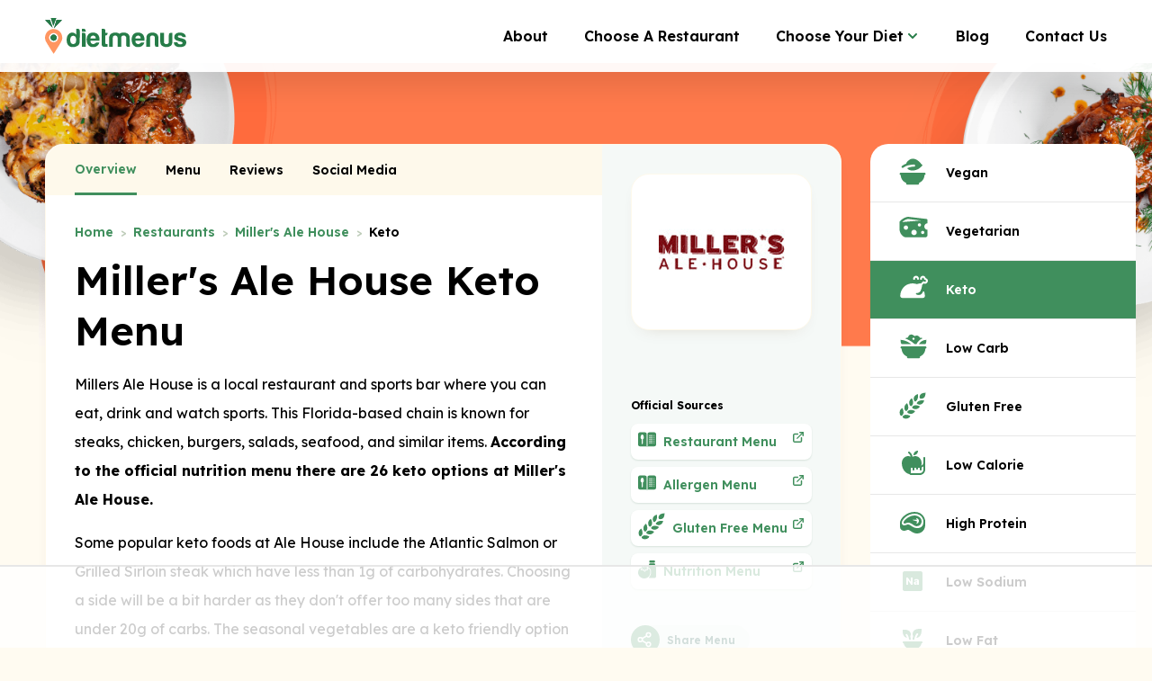

--- FILE ---
content_type: text/html; charset=utf-8
request_url: https://dietmenus.com/restaurant/millers-ale-house/keto/
body_size: 103423
content:
<!doctype html>
<html data-n-head-ssr lang="en" data-n-head="%7B%22lang%22:%7B%22ssr%22:%22en%22%7D%7D">
  <head >
    <title>Keto Menu Options at Miller&#x27;s Ale House |  DietMenus</title><meta data-n-head="ssr" charset="utf-8"><meta data-n-head="ssr" name="viewport" content="width=device-width, initial-scale=1"><meta data-n-head="ssr" vmid="og:title" property="og:title" content=""><meta data-n-head="ssr" data-hid="description" name="description" content="Eating Keto at Miller&#x27;s Ale House doesn&#x27;t have to be hard!
        We&#x27;ve done the research and there are 26 Keto items to choose from.
        See the full Keto menu"><link data-n-head="ssr" rel="icon" type="image/x-icon" href="/favicon.png"><link data-n-head="ssr" data-hid="gf-prefetch" rel="dns-prefetch" href="https://fonts.gstatic.com/"><link data-n-head="ssr" data-hid="gf-preconnect" rel="preconnect" href="https://fonts.gstatic.com/" crossorigin=""><link data-n-head="ssr" data-hid="gf-preload" rel="preload" as="style" href="https://fonts.googleapis.com/css2?family=Lexend:wght@400;500;600;700&amp;display=swap"><link data-n-head="ssr" rel="canonical" href="https://dietmenus.com/restaurant/millers-ale-house/keto/"><script data-n-head="ssr" type="application/ld+json">{"@context":"https://schema.org","@type":"Organization","name":"DietMenus","url":"https://dietmenus.com/","logo":"https://dietmenus.com/logo.jpg","contactPoint":{"@type":"ContactPoint","email":"info@dietmenus.com","contactType":"customer service","areaServed":"US","availableLanguage":"en"},"sameAs":["https://www.facebook.com/UseDietMenus/","https://twitter.com/UseDietMenus","https://www.instagram.com/usedietmenus/","www.pinterest.com/usedietmenus"]}</script><script data-n-head="ssr" data-hid="gtm-script">if(!window._gtm_init){window._gtm_init=1;(function(w,n,d,m,e,p){w[d]=(w[d]==1||n[d]=='yes'||n[d]==1||n[m]==1||(w[e]&&w[e][p]&&w[e][p]()))?1:0})(window,navigator,'doNotTrack','msDoNotTrack','external','msTrackingProtectionEnabled');(function(w,d,s,l,x,y){w[x]={};w._gtm_inject=function(i){if(w.doNotTrack||w[x][i])return;w[x][i]=1;w[l]=w[l]||[];w[l].push({'gtm.start':new Date().getTime(),event:'gtm.js'});var f=d.getElementsByTagName(s)[0],j=d.createElement(s);j.defer=true;j.src='https://www.googletagmanager.com/gtm.js?id='+i;f.parentNode.insertBefore(j,f);};w[y]('GTM-PQLP8PF')})(window,document,'script','dataLayer','_gtm_ids','_gtm_inject')}</script><script data-n-head="ssr" data-hid="gf-script">(function(){var l=document.createElement('link');l.rel="stylesheet";l.href="https://fonts.googleapis.com/css2?family=Lexend:wght@400;500;600;700&display=swap";document.querySelector("head").appendChild(l);})();</script><noscript data-n-head="ssr" data-hid="gf-noscript"><link rel="stylesheet" href="https://fonts.googleapis.com/css2?family=Lexend:wght@400;500;600;700&display=swap"></noscript><link rel="preload" href="/_nuxt/a8b8468.modern.js" as="script"><link rel="preload" href="/_nuxt/deef9e4.modern.js" as="script"><link rel="preload" href="/_nuxt/e6c5d37.modern.js" as="script"><link rel="preload" href="/_nuxt/87789c4.modern.js" as="script"><link rel="preload" href="/_nuxt/5fbdf93.modern.js" as="script"><link rel="preload" href="/_nuxt/bf720cd.modern.js" as="script"><link rel="preload" href="/_nuxt/657d2cc.modern.js" as="script"><link rel="preload" href="/_nuxt/9fde17c.modern.js" as="script"><link rel="preload" href="/_nuxt/36e06c2.modern.js" as="script"><link rel="preload" href="/_nuxt/b3235c6.modern.js" as="script"><link rel="preload" href="/_nuxt/d3b7d76.modern.js" as="script"><link rel="preload" href="/_nuxt/0069624.modern.js" as="script"><link rel="preload" href="/_nuxt/0ed69f4.modern.js" as="script"><link rel="preload" href="/_nuxt/f2b96bc.modern.js" as="script"><link rel="preload" href="/_nuxt/4db8a2c.modern.js" as="script"><link rel="preload" href="/_nuxt/e046775.modern.js" as="script"><link rel="preload" href="/_nuxt/0795964.modern.js" as="script"><link rel="preload" href="/_nuxt/9bd12da.modern.js" as="script"><link rel="preload" href="/_nuxt/745e4cc.modern.js" as="script"><link rel="preload" href="/_nuxt/75f5490.modern.js" as="script"><link rel="preload" href="/_nuxt/a557b8d.modern.js" as="script"><link rel="preload" href="/_nuxt/f7bc3b7.modern.js" as="script"><link rel="preload" href="/_nuxt/3d94d6f.modern.js" as="script"><link rel="preload" href="/_nuxt/223e3a9.modern.js" as="script"><link rel="preload" href="/_nuxt/14a60ab.modern.js" as="script"><link rel="preload" href="/_nuxt/8f1d165.modern.js" as="script"><link rel="preload" href="/_nuxt/567d93e.modern.js" as="script"><link rel="preload" href="/_nuxt/25a38f4.modern.js" as="script"><link rel="preload" href="/_nuxt/bce5343.modern.js" as="script"><style data-vue-ssr-id="240dd937:0 ca61e784:0 31fb6517:0 48705e3a:0 34b973a2:0 c513b456:0 06dac4c1:0 35405292:0 587602b2:0 27e2bdf5:0 0acda4fc:0 1cfe272b:0 363f0874:0 768890fb:0 182c8e0c:0 02fa9769:0 275c69a1:0 e3be68b6:0 509f99f4:0 6228a8f5:0 61d022ce:0 3e6c9d93:0 030a19de:0 1360e2d3:0 e2486f24:0 98475cf6:0 29170382:0 64cabdee:0 800d444e:0 d50458ae:0 4513ddae:0 0d55dcb7:0 59383e2b:0 17492256:0 2bb9b21b:0 48c1dc44:0">:root{--green100: #edfcee;--green200: #ecf4ef;--green300: #f5f9f7;--green400: #beccb9;--green500: #51996c;--green600: #408f5d;--green700: #33754b;--green800: #267c48;--green900: #1b5547;--yellow50: #fffffd;--yellow100: #fffbf1;--yellow200: #fef9eb;--yellow300: #ffea7c;--yellow400: #ffd16e;--yellow500: #f5c15d;--yellow600: #ffca62;--orange100: #fefbf7;--orange200: #f9ecd5;--orange400: #ffa97d;--orange500: #ff9661;--orange600: #F8884E;--gray100: #e7e7e7;--gray200: #ebe7e3;--gray300: #ecf4ef;--gray400: #7c8797;--gray500: #696969;--gluten-free: #ffcf9e;--keto: #ff7a4c;--low-carb: #8cb6f5;--vegan: #5bc67f;--vegetarian: #ffca62;--low-calorie: #ffcf9e;--high-protein: #ff7a4c;--low-sodium: #8cb6f5;--low-fat: #5bc67f;--low-cholesterol: #ffca62;--high-fiber: #ffcf9e;--text: var(--green900);--primary: var(--green600);--links: #007aff;--primary-gradient: linear-gradient(180deg, #4daa6f 0%, #408f5d 100%);--secondary-gradient: linear-gradient(137.56deg, #ffcb7d 0%, #ffa97d 95.91%);--ff: "Lexend", Arial, Helvetica, sans-serif;--fs-base: 16px;--transition: 0.3s ease-in-out;--border-radius: 1.25rem;--container-desktop: 75.75rem}body{margin:0;padding:0;background-color:#f5f5f5}.container{width:var(--container-desktop);margin:0 auto;max-width:100%;padding:0 1rem}*{box-sizing:border-box}@media screen and (max-width: 40rem){.container{padding:0 .5rem}}@font-face{font-family:"Beatrice";src:url("/assets/fonts/Beatrice/Beatrice-Thin.woff2") format("woff2"),url("/assets/fonts/Beatrice/Beatrice-Thin.woff") format("woff");font-weight:100;font-style:normal;font-display:swap}@font-face{font-family:"Beatrice";src:url("/assets/fonts/Beatrice/Beatrice-Light.woff2") format("woff2"),url("/assets/fonts/Beatrice/Beatrice-Light.woff") format("woff");font-weight:300;font-style:normal;font-display:swap}@font-face{font-family:"Beatrice";src:url("/assets/fonts/Beatrice/Beatrice-Regular.woff2") format("woff2"),url("/assets/fonts/Beatrice/Beatrice-Regular.woff") format("woff");font-weight:400;font-style:normal;font-display:swap}@font-face{font-family:"Beatrice";src:url("/assets/fonts/Beatrice/Beatrice-Medium.woff2") format("woff2"),url("/assets/fonts/Beatrice/Beatrice-Medium.woff") format("woff");font-weight:500;font-style:normal;font-display:swap}@font-face{font-family:"Beatrice";src:url("/assets/fonts/Beatrice/Beatrice-Bold.woff2") format("woff2"),url("/assets/fonts/Beatrice/Beatrice-Bold.woff") format("woff");font-weight:700;font-style:normal;font-display:swap}@font-face{font-family:"LibreFranklin";src:url("/assets/fonts/Libre_Franklin/LibreFranklin-Thin.woff2") format("woff2"),url("/assets/fonts/Libre_Franklin/LibreFranklin-Thin.woff") format("woff");font-weight:100;font-style:normal;font-display:swap}@font-face{font-family:"LibreFranklin";src:url("/assets/fonts/Libre_Franklin/LibreFranklin-ExtraLight.woff2") format("woff2"),url("/assets/fonts/Libre_Franklin/LibreFranklin-ExtraLight.woff") format("woff");font-weight:200;font-style:normal;font-display:swap}@font-face{font-family:"LibreFranklin";src:url("/assets/fonts/Libre_Franklin/LibreFranklin-Regular.woff2") format("woff2"),url("/assets/fonts/Libre_Franklin/LibreFranklin-Regular.woff") format("woff");font-weight:400;font-style:normal;font-display:swap}@font-face{font-family:"LibreFranklin";src:url("/assets/fonts/Libre_Franklin/LibreFranklin-Medium.woff2") format("woff2"),url("/assets/fonts/Libre_Franklin/LibreFranklin-Medium.woff") format("woff");font-weight:500;font-style:normal;font-display:swap}@font-face{font-family:"LibreFranklin";src:url("/assets/fonts/Libre_Franklin/LibreFranklin-SemiBold.woff2") format("woff2"),url("/assets/fonts/Libre_Franklin/LibreFranklin-SemiBold.woff") format("woff");font-weight:600;font-style:normal;font-display:swap}@font-face{font-family:"LibreFranklin";src:url("/assets/fonts/Libre_Franklin/LibreFranklin-Bold.woff2") format("woff2"),url("/assets/fonts/Libre_Franklin/LibreFranklin-Bold.woff") format("woff");font-weight:700;font-style:normal;font-display:swap}@font-face{font-family:"LibreFranklin";src:url("/assets/fonts/Libre_Franklin/Beatrice-ExtraBold.woff2") format("woff2"),url("/assets/fonts/Libre_Franklin/Beatrice-ExtraBold.woff") format("woff");font-weight:800;font-style:normal;font-display:swap}html,body,form,fieldset,table,tr,td,img{font-size:var(--fs);color:#000;font-family:var(--ff)}input,button,select,textarea,optgroup,option{font-family:inherit;font-size:inherit;font-style:inherit;font-weight:inherit}h1{font-size:2.8rem;font-weight:600;margin:0;line-height:3.5rem;color:var(--green900)}h2{font-size:2rem;font-weight:600;margin:0;margin-block-end:1rem;line-height:2.5rem;color:var(--green900)}h3{font-size:1.25rem;font-weight:600;line-height:1.4rem;color:var(--green900)}h6{font-size:.875rem;color:var(--gray);font-weight:500}p{color:var(--darker);line-height:2;margin:0 0 1rem}.hide-desktop{display:none}@media screen and (max-width: 32rem){.hide-mobile{display:none}.hide-desktop{display:block}}a,a:visited{text-decoration:none;position:relative;color:var(--darker);font-weight:600;transition:color var(--transition)}a:hover,a:visited:hover{color:var(--primary)}*{max-width:100%}img{height:auto}body{background-color:var(--yellow100)}.page{min-height:100vh;display:grid;grid-template-rows:1fr auto;background-repeat:no-repeat;background-position:center top}main{max-width:100vw}.cuisines-next,.diets-next{right:0}.cuisines-previous{left:0}.diets-previous{left:1rem}.cuisines-next,.cuisines-previous,.diets-next,.diets-previous{position:absolute;top:0;height:4.25rem;width:4.25rem;z-index:2;align-items:center;display:flex;opacity:0;visibility:hidden;transition:var(--transition) opacity,var(--transition) visibility}.diets-next,.diets-previous{height:1rem;width:2rem}.cuisines-has-next .cuisines-next{opacity:1;visibility:visible}.cuisines-has-prev .cuisines-previous{opacity:1;visibility:visible}.diets-next dm-button-fab,.diets-previous dm-button-fab,.cuisines-next dm-button-fab,.cuisines-previous dm-button-fab{width:3.75rem;height:3.75rem;display:block}@media screen and (max-width: 64rem){.cuisines-next{margin-right:0;background:transparent}.cuisines-previous{margin-left:0;background:transparent}}@media screen and (max-width: 40rem){.cuisines-previous{margin-left:0;background:transparent;padding-right:0}.cuisines-has-next,.cuisines-has-prev{padding:0}}.page-enter-active,.page-leave-active{transition:opacity .5s}.page-enter,.page-leave-to{opacity:0}.layout-enter-active .page main,.layout-leave-active .page main,.layout-enter-active .page footer{transition:opacity .5s}.page main{opacity:1}.layout-enter main,.layout-leave-to main,.layout-enter footer,.layout-leave-to footer{opacity:0}.page-restaurants header h1,.page-restaurants header img,.page-restaurants .container .listing-restaurants-grid,.page-restaurants .listing-cuisines-xs{opacity:1;transition:opacity .5s}.page-restaurants .page-enter-active,.page-restaurants .page-leave-active{transition:none}.page-restaurants .page-enter-active header h1,.page-restaurants .page-enter-active header img,.page-restaurants .page-enter-active .container .listing-restaurants-grid,.page-restaurants .page-enter-active .listing-cuisines-xs,.page-restaurants .page-leave-active header h1,.page-restaurants .page-leave-active header img,.page-restaurants .page-leave-active .container .listing-restaurants-grid,.page-restaurants .page-leave-active .listing-cuisines-xs{opacity:0}.page-restaurants .page-enter,.page-restaurants .page-leave-to{opacity:1}input[type=range]{width:100%;margin:14px 0;background-color:transparent;-webkit-appearance:none}input[type=range]:focus{outline:none}input[type=range]::-webkit-slider-runnable-track{background:var(--green600);border:0;width:100%;height:2px;cursor:pointer}input[type=range]::-webkit-slider-thumb{margin-top:-14px;width:30px;height:30px;background:#fff;border:.8px solid rgba(0,0,0,.1);border-radius:50px;cursor:pointer;-webkit-appearance:none}input[type=range]:focus::-webkit-slider-runnable-track{background:var(--green600)}input[type=range]::-moz-range-track{background:var(--green600);border:0;width:100%;height:2px;cursor:pointer}input[type=range]::-moz-range-thumb{width:30px;height:30px;background:#fff;border:.8px solid rgba(0,0,0,.1);border-radius:50px;cursor:pointer}input[type=range]::-ms-track{background:transparent;border-color:transparent;border-width:14px 0;color:transparent;width:100%;height:2px;cursor:pointer}input[type=range]::-ms-fill-lower{background:var(--green600);border:0}input[type=range]::-ms-fill-upper{background:var(--green600);border:0}input[type=range]::-ms-thumb{width:30px;height:30px;background:#fff;border:.8px solid rgba(0,0,0,.1);border-radius:50px;cursor:pointer;margin-top:0px}input[type=range]:focus::-ms-fill-lower{background:var(--green600)}input[type=range]:focus::-ms-fill-upper{background:#05ff26}@supports(-ms-ime-align: auto){input[type=range]{margin:0}}
/**
 * Swiper 6.8.0
 * Most modern mobile touch slider and framework with hardware accelerated transitions
 * https://swiperjs.com
 *
 * Copyright 2014-2021 Vladimir Kharlampidi
 *
 * Released under the MIT License
 *
 * Released on: July 22, 2021
 */

@font-face {
  font-family: 'swiper-icons';
  src: url('data:application/font-woff;charset=utf-8;base64, [base64]//wADZ2x5ZgAAAywAAADMAAAD2MHtryVoZWFkAAABbAAAADAAAAA2E2+eoWhoZWEAAAGcAAAAHwAAACQC9gDzaG10eAAAAigAAAAZAAAArgJkABFsb2NhAAAC0AAAAFoAAABaFQAUGG1heHAAAAG8AAAAHwAAACAAcABAbmFtZQAAA/gAAAE5AAACXvFdBwlwb3N0AAAFNAAAAGIAAACE5s74hXjaY2BkYGAAYpf5Hu/j+W2+MnAzMYDAzaX6QjD6/4//Bxj5GA8AuRwMYGkAPywL13jaY2BkYGA88P8Agx4j+/8fQDYfA1AEBWgDAIB2BOoAeNpjYGRgYNBh4GdgYgABEMnIABJzYNADCQAACWgAsQB42mNgYfzCOIGBlYGB0YcxjYGBwR1Kf2WQZGhhYGBiYGVmgAFGBiQQkOaawtDAoMBQxXjg/wEGPcYDDA4wNUA2CCgwsAAAO4EL6gAAeNpj2M0gyAACqxgGNWBkZ2D4/wMA+xkDdgAAAHjaY2BgYGaAYBkGRgYQiAHyGMF8FgYHIM3DwMHABGQrMOgyWDLEM1T9/w8UBfEMgLzE////P/5//f/V/xv+r4eaAAeMbAxwIUYmIMHEgKYAYjUcsDAwsLKxc3BycfPw8jEQA/[base64]/uznmfPFBNODM2K7MTQ45YEAZqGP81AmGGcF3iPqOop0r1SPTaTbVkfUe4HXj97wYE+yNwWYxwWu4v1ugWHgo3S1XdZEVqWM7ET0cfnLGxWfkgR42o2PvWrDMBSFj/IHLaF0zKjRgdiVMwScNRAoWUoH78Y2icB/yIY09An6AH2Bdu/UB+yxopYshQiEvnvu0dURgDt8QeC8PDw7Fpji3fEA4z/PEJ6YOB5hKh4dj3EvXhxPqH/SKUY3rJ7srZ4FZnh1PMAtPhwP6fl2PMJMPDgeQ4rY8YT6Gzao0eAEA409DuggmTnFnOcSCiEiLMgxCiTI6Cq5DZUd3Qmp10vO0LaLTd2cjN4fOumlc7lUYbSQcZFkutRG7g6JKZKy0RmdLY680CDnEJ+UMkpFFe1RN7nxdVpXrC4aTtnaurOnYercZg2YVmLN/d/gczfEimrE/fs/bOuq29Zmn8tloORaXgZgGa78yO9/cnXm2BpaGvq25Dv9S4E9+5SIc9PqupJKhYFSSl47+Qcr1mYNAAAAeNptw0cKwkAAAMDZJA8Q7OUJvkLsPfZ6zFVERPy8qHh2YER+3i/BP83vIBLLySsoKimrqKqpa2hp6+jq6RsYGhmbmJqZSy0sraxtbO3sHRydnEMU4uR6yx7JJXveP7WrDycAAAAAAAH//wACeNpjYGRgYOABYhkgZgJCZgZNBkYGLQZtIJsFLMYAAAw3ALgAeNolizEKgDAQBCchRbC2sFER0YD6qVQiBCv/H9ezGI6Z5XBAw8CBK/m5iQQVauVbXLnOrMZv2oLdKFa8Pjuru2hJzGabmOSLzNMzvutpB3N42mNgZGBg4GKQYzBhYMxJLMlj4GBgAYow/P/PAJJhLM6sSoWKfWCAAwDAjgbRAAB42mNgYGBkAIIbCZo5IPrmUn0hGA0AO8EFTQAA') format('woff');
  font-weight: 400;
  font-style: normal;
}
:root {
  --swiper-theme-color: #007aff;
}
.swiper-container {
  margin-left: auto;
  margin-right: auto;
  position: relative;
  overflow: hidden;
  list-style: none;
  padding: 0;
  /* Fix of Webkit flickering */
  z-index: 1;
}
.swiper-container-vertical > .swiper-wrapper {
  flex-direction: column;
}
.swiper-wrapper {
  position: relative;
  width: 100%;
  height: 100%;
  z-index: 1;
  display: flex;
  transition-property: transform;
  box-sizing: content-box;
}
.swiper-container-android .swiper-slide,
.swiper-wrapper {
  transform: translate3d(0px, 0, 0);
}
.swiper-container-multirow > .swiper-wrapper {
  flex-wrap: wrap;
}
.swiper-container-multirow-column > .swiper-wrapper {
  flex-wrap: wrap;
  flex-direction: column;
}
.swiper-container-free-mode > .swiper-wrapper {
  transition-timing-function: ease-out;
  margin: 0 auto;
}
.swiper-container-pointer-events {
  touch-action: pan-y;
}
.swiper-container-pointer-events.swiper-container-vertical {
  touch-action: pan-x;
}
.swiper-slide {
  flex-shrink: 0;
  width: 100%;
  height: 100%;
  position: relative;
  transition-property: transform;
}
.swiper-slide-invisible-blank {
  visibility: hidden;
}
/* Auto Height */
.swiper-container-autoheight,
.swiper-container-autoheight .swiper-slide {
  height: auto;
}
.swiper-container-autoheight .swiper-wrapper {
  align-items: flex-start;
  transition-property: transform, height;
}
/* 3D Effects */
.swiper-container-3d {
  perspective: 1200px;
}
.swiper-container-3d .swiper-wrapper,
.swiper-container-3d .swiper-slide,
.swiper-container-3d .swiper-slide-shadow-left,
.swiper-container-3d .swiper-slide-shadow-right,
.swiper-container-3d .swiper-slide-shadow-top,
.swiper-container-3d .swiper-slide-shadow-bottom,
.swiper-container-3d .swiper-cube-shadow {
  transform-style: preserve-3d;
}
.swiper-container-3d .swiper-slide-shadow-left,
.swiper-container-3d .swiper-slide-shadow-right,
.swiper-container-3d .swiper-slide-shadow-top,
.swiper-container-3d .swiper-slide-shadow-bottom {
  position: absolute;
  left: 0;
  top: 0;
  width: 100%;
  height: 100%;
  pointer-events: none;
  z-index: 10;
}
.swiper-container-3d .swiper-slide-shadow-left {
  background-image: linear-gradient(to left, rgba(0, 0, 0, 0.5), rgba(0, 0, 0, 0));
}
.swiper-container-3d .swiper-slide-shadow-right {
  background-image: linear-gradient(to right, rgba(0, 0, 0, 0.5), rgba(0, 0, 0, 0));
}
.swiper-container-3d .swiper-slide-shadow-top {
  background-image: linear-gradient(to top, rgba(0, 0, 0, 0.5), rgba(0, 0, 0, 0));
}
.swiper-container-3d .swiper-slide-shadow-bottom {
  background-image: linear-gradient(to bottom, rgba(0, 0, 0, 0.5), rgba(0, 0, 0, 0));
}
/* CSS Mode */
.swiper-container-css-mode > .swiper-wrapper {
  overflow: auto;
  scrollbar-width: none;
  /* For Firefox */
  -ms-overflow-style: none;
  /* For Internet Explorer and Edge */
}
.swiper-container-css-mode > .swiper-wrapper::-webkit-scrollbar {
  display: none;
}
.swiper-container-css-mode > .swiper-wrapper > .swiper-slide {
  scroll-snap-align: start start;
}
.swiper-container-horizontal.swiper-container-css-mode > .swiper-wrapper {
  scroll-snap-type: x mandatory;
}
.swiper-container-vertical.swiper-container-css-mode > .swiper-wrapper {
  scroll-snap-type: y mandatory;
}
:root {
  --swiper-navigation-size: 44px;
  /*
  --swiper-navigation-color: var(--swiper-theme-color);
  */
}
.swiper-button-prev,
.swiper-button-next {
  position: absolute;
  top: 50%;
  width: calc(var(--swiper-navigation-size) / 44 * 27);
  height: var(--swiper-navigation-size);
  margin-top: calc(0px - (var(--swiper-navigation-size) / 2));
  z-index: 10;
  cursor: pointer;
  display: flex;
  align-items: center;
  justify-content: center;
  color: var(--swiper-navigation-color, var(--swiper-theme-color));
}
.swiper-button-prev.swiper-button-disabled,
.swiper-button-next.swiper-button-disabled {
  opacity: 0.35;
  cursor: auto;
  pointer-events: none;
}
.swiper-button-prev:after,
.swiper-button-next:after {
  font-family: swiper-icons;
  font-size: var(--swiper-navigation-size);
  text-transform: none !important;
  letter-spacing: 0;
  text-transform: none;
  font-variant: initial;
  line-height: 1;
}
.swiper-button-prev,
.swiper-container-rtl .swiper-button-next {
  left: 10px;
  right: auto;
}
.swiper-button-prev:after,
.swiper-container-rtl .swiper-button-next:after {
  content: 'prev';
}
.swiper-button-next,
.swiper-container-rtl .swiper-button-prev {
  right: 10px;
  left: auto;
}
.swiper-button-next:after,
.swiper-container-rtl .swiper-button-prev:after {
  content: 'next';
}
.swiper-button-prev.swiper-button-white,
.swiper-button-next.swiper-button-white {
  --swiper-navigation-color: #ffffff;
}
.swiper-button-prev.swiper-button-black,
.swiper-button-next.swiper-button-black {
  --swiper-navigation-color: #000000;
}
.swiper-button-lock {
  display: none;
}
:root {
  /*
  --swiper-pagination-color: var(--swiper-theme-color);
  */
}
.swiper-pagination {
  position: absolute;
  text-align: center;
  transition: 300ms opacity;
  transform: translate3d(0, 0, 0);
  z-index: 10;
}
.swiper-pagination.swiper-pagination-hidden {
  opacity: 0;
}
/* Common Styles */
.swiper-pagination-fraction,
.swiper-pagination-custom,
.swiper-container-horizontal > .swiper-pagination-bullets {
  bottom: 10px;
  left: 0;
  width: 100%;
}
/* Bullets */
.swiper-pagination-bullets-dynamic {
  overflow: hidden;
  font-size: 0;
}
.swiper-pagination-bullets-dynamic .swiper-pagination-bullet {
  transform: scale(0.33);
  position: relative;
}
.swiper-pagination-bullets-dynamic .swiper-pagination-bullet-active {
  transform: scale(1);
}
.swiper-pagination-bullets-dynamic .swiper-pagination-bullet-active-main {
  transform: scale(1);
}
.swiper-pagination-bullets-dynamic .swiper-pagination-bullet-active-prev {
  transform: scale(0.66);
}
.swiper-pagination-bullets-dynamic .swiper-pagination-bullet-active-prev-prev {
  transform: scale(0.33);
}
.swiper-pagination-bullets-dynamic .swiper-pagination-bullet-active-next {
  transform: scale(0.66);
}
.swiper-pagination-bullets-dynamic .swiper-pagination-bullet-active-next-next {
  transform: scale(0.33);
}
.swiper-pagination-bullet {
  width: 8px;
  height: 8px;
  display: inline-block;
  border-radius: 50%;
  background: #000;
  opacity: 0.2;
}
button.swiper-pagination-bullet {
  border: none;
  margin: 0;
  padding: 0;
  box-shadow: none;
  -webkit-appearance: none;
          appearance: none;
}
.swiper-pagination-clickable .swiper-pagination-bullet {
  cursor: pointer;
}
.swiper-pagination-bullet-active {
  opacity: 1;
  background: var(--swiper-pagination-color, var(--swiper-theme-color));
}
.swiper-container-vertical > .swiper-pagination-bullets {
  right: 10px;
  top: 50%;
  transform: translate3d(0px, -50%, 0);
}
.swiper-container-vertical > .swiper-pagination-bullets .swiper-pagination-bullet {
  margin: 6px 0;
  display: block;
}
.swiper-container-vertical > .swiper-pagination-bullets.swiper-pagination-bullets-dynamic {
  top: 50%;
  transform: translateY(-50%);
  width: 8px;
}
.swiper-container-vertical > .swiper-pagination-bullets.swiper-pagination-bullets-dynamic .swiper-pagination-bullet {
  display: inline-block;
  transition: 200ms transform, 200ms top;
}
.swiper-container-horizontal > .swiper-pagination-bullets .swiper-pagination-bullet {
  margin: 0 4px;
}
.swiper-container-horizontal > .swiper-pagination-bullets.swiper-pagination-bullets-dynamic {
  left: 50%;
  transform: translateX(-50%);
  white-space: nowrap;
}
.swiper-container-horizontal > .swiper-pagination-bullets.swiper-pagination-bullets-dynamic .swiper-pagination-bullet {
  transition: 200ms transform, 200ms left;
}
.swiper-container-horizontal.swiper-container-rtl > .swiper-pagination-bullets-dynamic .swiper-pagination-bullet {
  transition: 200ms transform, 200ms right;
}
/* Progress */
.swiper-pagination-progressbar {
  background: rgba(0, 0, 0, 0.25);
  position: absolute;
}
.swiper-pagination-progressbar .swiper-pagination-progressbar-fill {
  background: var(--swiper-pagination-color, var(--swiper-theme-color));
  position: absolute;
  left: 0;
  top: 0;
  width: 100%;
  height: 100%;
  transform: scale(0);
  transform-origin: left top;
}
.swiper-container-rtl .swiper-pagination-progressbar .swiper-pagination-progressbar-fill {
  transform-origin: right top;
}
.swiper-container-horizontal > .swiper-pagination-progressbar,
.swiper-container-vertical > .swiper-pagination-progressbar.swiper-pagination-progressbar-opposite {
  width: 100%;
  height: 4px;
  left: 0;
  top: 0;
}
.swiper-container-vertical > .swiper-pagination-progressbar,
.swiper-container-horizontal > .swiper-pagination-progressbar.swiper-pagination-progressbar-opposite {
  width: 4px;
  height: 100%;
  left: 0;
  top: 0;
}
.swiper-pagination-white {
  --swiper-pagination-color: #ffffff;
}
.swiper-pagination-black {
  --swiper-pagination-color: #000000;
}
.swiper-pagination-lock {
  display: none;
}
/* Scrollbar */
.swiper-scrollbar {
  border-radius: 10px;
  position: relative;
  -ms-touch-action: none;
  background: rgba(0, 0, 0, 0.1);
}
.swiper-container-horizontal > .swiper-scrollbar {
  position: absolute;
  left: 1%;
  bottom: 3px;
  z-index: 50;
  height: 5px;
  width: 98%;
}
.swiper-container-vertical > .swiper-scrollbar {
  position: absolute;
  right: 3px;
  top: 1%;
  z-index: 50;
  width: 5px;
  height: 98%;
}
.swiper-scrollbar-drag {
  height: 100%;
  width: 100%;
  position: relative;
  background: rgba(0, 0, 0, 0.5);
  border-radius: 10px;
  left: 0;
  top: 0;
}
.swiper-scrollbar-cursor-drag {
  cursor: move;
}
.swiper-scrollbar-lock {
  display: none;
}
.swiper-zoom-container {
  width: 100%;
  height: 100%;
  display: flex;
  justify-content: center;
  align-items: center;
  text-align: center;
}
.swiper-zoom-container > img,
.swiper-zoom-container > svg,
.swiper-zoom-container > canvas {
  max-width: 100%;
  max-height: 100%;
  object-fit: contain;
}
.swiper-slide-zoomed {
  cursor: move;
}
/* Preloader */
:root {
  /*
  --swiper-preloader-color: var(--swiper-theme-color);
  */
}
.swiper-lazy-preloader {
  width: 42px;
  height: 42px;
  position: absolute;
  left: 50%;
  top: 50%;
  margin-left: -21px;
  margin-top: -21px;
  z-index: 10;
  transform-origin: 50%;
  animation: swiper-preloader-spin 1s infinite linear;
  box-sizing: border-box;
  border: 4px solid var(--swiper-preloader-color, var(--swiper-theme-color));
  border-radius: 50%;
  border-top-color: transparent;
}
.swiper-lazy-preloader-white {
  --swiper-preloader-color: #fff;
}
.swiper-lazy-preloader-black {
  --swiper-preloader-color: #000;
}
@keyframes swiper-preloader-spin {
  100% {
    transform: rotate(360deg);
  }
}
/* a11y */
.swiper-container .swiper-notification {
  position: absolute;
  left: 0;
  top: 0;
  pointer-events: none;
  opacity: 0;
  z-index: -1000;
}
.swiper-container-fade.swiper-container-free-mode .swiper-slide {
  transition-timing-function: ease-out;
}
.swiper-container-fade .swiper-slide {
  pointer-events: none;
  transition-property: opacity;
}
.swiper-container-fade .swiper-slide .swiper-slide {
  pointer-events: none;
}
.swiper-container-fade .swiper-slide-active,
.swiper-container-fade .swiper-slide-active .swiper-slide-active {
  pointer-events: auto;
}
.swiper-container-cube {
  overflow: visible;
}
.swiper-container-cube .swiper-slide {
  pointer-events: none;
  -webkit-backface-visibility: hidden;
          backface-visibility: hidden;
  z-index: 1;
  visibility: hidden;
  transform-origin: 0 0;
  width: 100%;
  height: 100%;
}
.swiper-container-cube .swiper-slide .swiper-slide {
  pointer-events: none;
}
.swiper-container-cube.swiper-container-rtl .swiper-slide {
  transform-origin: 100% 0;
}
.swiper-container-cube .swiper-slide-active,
.swiper-container-cube .swiper-slide-active .swiper-slide-active {
  pointer-events: auto;
}
.swiper-container-cube .swiper-slide-active,
.swiper-container-cube .swiper-slide-next,
.swiper-container-cube .swiper-slide-prev,
.swiper-container-cube .swiper-slide-next + .swiper-slide {
  pointer-events: auto;
  visibility: visible;
}
.swiper-container-cube .swiper-slide-shadow-top,
.swiper-container-cube .swiper-slide-shadow-bottom,
.swiper-container-cube .swiper-slide-shadow-left,
.swiper-container-cube .swiper-slide-shadow-right {
  z-index: 0;
  -webkit-backface-visibility: hidden;
          backface-visibility: hidden;
}
.swiper-container-cube .swiper-cube-shadow {
  position: absolute;
  left: 0;
  bottom: 0px;
  width: 100%;
  height: 100%;
  opacity: 0.6;
  z-index: 0;
}
.swiper-container-cube .swiper-cube-shadow:before {
  content: '';
  background: #000;
  position: absolute;
  left: 0;
  top: 0;
  bottom: 0;
  right: 0;
  filter: blur(50px);
}
.swiper-container-flip {
  overflow: visible;
}
.swiper-container-flip .swiper-slide {
  pointer-events: none;
  -webkit-backface-visibility: hidden;
          backface-visibility: hidden;
  z-index: 1;
}
.swiper-container-flip .swiper-slide .swiper-slide {
  pointer-events: none;
}
.swiper-container-flip .swiper-slide-active,
.swiper-container-flip .swiper-slide-active .swiper-slide-active {
  pointer-events: auto;
}
.swiper-container-flip .swiper-slide-shadow-top,
.swiper-container-flip .swiper-slide-shadow-bottom,
.swiper-container-flip .swiper-slide-shadow-left,
.swiper-container-flip .swiper-slide-shadow-right {
  z-index: 0;
  -webkit-backface-visibility: hidden;
          backface-visibility: hidden;
}


.nuxt-progress {
  position: fixed;
  top: 0px;
  left: 0px;
  right: 0px;
  height: 2px;
  width: 0%;
  opacity: 1;
  transition: width 0.1s, opacity 0.4s;
  background-color: var(--green600);
  z-index: 999999;
}
.nuxt-progress.nuxt-progress-notransition {
  transition: none;
}
.nuxt-progress-failed {
  background-color: red;
}

.header[data-v-4bea34aa]{position:absolute;right:0;top:0;left:0;width:100%;z-index:15;background-color:rgba(255,255,255,.95);box-shadow:0 1rem 2rem 0 rgba(0,0,0,.1)}.header .container[data-v-4bea34aa]{display:flex;align-items:center;justify-content:space-between;height:5rem}.header .container .header-logo[data-v-4bea34aa]{height:2.5rem;display:block}@media screen and (max-width: 42rem){.header[data-v-4bea34aa]{box-shadow:0 .1rem .2rem rgba(0,0,0,.1)}.header .container[data-v-4bea34aa]{height:3.5rem}.header .container .header-logo[data-v-4bea34aa]{height:2rem}}
svg[data-v-877eacda]{max-height:100%;max-width:100%;width:auto;height:auto;display:block}
.nav .nav-items[data-v-2511f58c]{display:flex}.nav .nav-bars[data-v-2511f58c]{display:none}@media screen and (max-width: 64rem){.nav .nav-items[data-v-2511f58c]{display:none;position:absolute;right:1rem;top:4rem;background:#fff;border-radius:var(--border-radius);box-shadow:0 .5rem 1.25rem rgba(0,0,0,.25);flex-direction:column}.nav .nav-bars[data-v-2511f58c]{display:block;background-color:transparent;border:0;padding:0;margin:0;cursor:pointer}.nav.nav--show-mobile .nav-items[data-v-2511f58c]{display:flex}}
.nav-item{position:relative;font-weight:600;cursor:pointer;transition:var(--transition) color;margin-left:2.5rem}.nav-item.nav-item--has-children .nav-item-text svg{transition:var(--transition) transform}.nav-item .nav-item-text{display:flex;align-items:center}.nav-item .nav-item-text svg{margin-left:.125rem}.nav-item:hover{color:var(--green900)}.nav-item:hover.nav-item--has-children .nav-item-text svg{transform:rotate(-180deg)}.nav-item .nav-item-children>div{background-color:#fff;overflow:hidden;display:flex;flex-direction:column}.nav-item .nav-item-children>div a{font-size:.875rem;height:2.75rem;border-bottom:1px solid var(--gray100);padding:.5rem 1.25rem;display:flex;align-items:center;transition:var(--transition) color,var(--transition) background-color,var(--transition) border-color}.nav-item .nav-item-children>div a .icon{margin-right:.5rem}.nav-item .nav-item-children>div a svg{color:var(--green600);max-height:1.25rem;max-width:1.25rem;width:auto;height:auto;display:block;transition:var(--transition) color}.nav-item .nav-item-children>div a:last-child{border:0}.nav-item .nav-item-children>div a:hover{color:#fff;background-color:var(--green600);border-color:var(--green900)}.nav-item .nav-item-children>div a:hover svg{color:#fff}@media screen and (min-width: 64.001rem){.nav-item:hover>.nav-item-children{display:block}.nav-item .nav-item-children{position:absolute;transform:translateX(-50%);left:50%;display:none;padding-top:1rem}.nav-item .nav-item-children>div{border-radius:var(--border-radius);min-width:12.5rem}}@media screen and (max-width: 64rem){.nav-item{padding:1rem 1.25rem;min-width:15rem;border-bottom:1px solid var(--gray100);margin-left:0}.nav-item.nav-item--active .nav-item-children{display:block}.nav-item .nav-item-children{display:none;margin-top:1rem}.nav-item .nav-item-children>div a{border-radius:.5rem;background-color:var(--green200);border:1px solid var(--green400);margin-bottom:1rem}.nav-item .nav-item-children>div a:last-child{border:1px solid var(--green400)}}

.share-mobile[data-v-d36b163c] {
  position: absolute;
  right: 1rem;
  top: 8rem;
  height: 3rem;
  display: none;
}
.container[data-v-d36b163c] {
  display: grid;
  grid-template-columns: 75% 25%;
  gap: 2rem;
}
.content[data-v-d36b163c] {
  padding-top: 10rem;
  padding-bottom: 4rem;
}
.restaurant-page-tabs.tabs[data-v-d36b163c] {
  display: none;
  width: 100%;
}
.restaurant-page-tabs a[data-v-d36b163c] {
  height: 100%;
}
aside[data-v-d36b163c],
main[data-v-d36b163c] {
  display: flex;
  flex-direction: column;
}
main[data-v-d36b163c] {
  max-width: 100%;
}
main h2[data-v-d36b163c] {
  margin-top: 2rem;
  font-size: 2rem;
  color: black;
}
main .similar h2[data-v-d36b163c] {
  padding-top: 2rem;
  border-top: 1px solid var(--green400);
}
.diet-links[data-v-d36b163c] {
  display: flex;
  flex-direction: column;
  background-color: white;
  border-radius: var(--border-radius);
  overflow: hidden;
  margin-bottom: 2rem;
}
aside[data-v-d36b163c] {
  margin-bottom: 2rem;
}
.diet-links a[data-v-d36b163c] {
  border-bottom: 1px solid var(--gray100);
}
.diet-links a[data-v-d36b163c]:last-child {
  border-bottom: 0;
}
.menu-items[data-v-d36b163c] {
  display: grid;
  grid-template-columns: 1fr 1fr;
  gap: 2rem;
}
h3[data-v-d36b163c] {
  font-size: 1.5rem;
  margin-top: 0;
  padding-top: 4rem;
}
.cat-slide[data-v-d36b163c],
.diets-slide[data-v-d36b163c] {
  display: flex;
  justify-content: space-evenly;
}
.cat-slider[data-v-d36b163c] {
  margin: 0;
}
.diets-slider[data-v-d36b163c] {
  margin: 0 2.5rem;
}
.cat-slide a[data-v-d36b163c] {
  margin-right: 2rem;
}
.restaurant-page-order[data-v-d36b163c] {
  display: none;
  margin: 2rem 0;
}
.similar h2[data-v-d36b163c] {
  margin-bottom: 2rem;
}
.restaurant-slider-tabs[data-v-d36b163c] {
  max-width: 100%;
  position: relative;
  transition: var(--transition) padding;
}
.cuisines-next[data-v-d36b163c],
.cuisines-previous[data-v-d36b163c],
.diets-next[data-v-d36b163c],
.diets-previous[data-v-d36b163c] {
  transform: translateY(-50%);
  top: 50%;
}
.diets-next[data-v-d36b163c] {
  right: 0px;
}
.cuisines-next[data-v-d36b163c] {
  right: 3rem;
}

/* .background {
  z-index: -1;
  background-size: auto 600px;

  background-position: center;
  position: absolute;
  top: 80px;
  width: 100vw;
  height: 600px;
  background-position-y: -4rem;
  background-repeat: no-repeat;
  background-position: center;
} */

/* .background-vegan {
  background-image: url('/images/diet/header/vegan.png');
}

.background-vegetarian {
  background-image: url('/images/diet/header/vegetarian.png');
}

.background-keto {
  background-image: url('/images/diet/header/keto.png');
}

.background-low-carb {
  background-image: url('/images/diet/header/low-carb.png');
}

.background-gluten-free {
  background-image: url('/images/diet/header/gluten-free.png');
} */
.bg-image[data-v-d36b163c] {
  z-index: -1;
  position: absolute;
  width: 100%;

  max-width: 100rem;
  left: 50%;
  transform: translate(-50%);
}
.img-holder[data-v-d36b163c] {
  z-index: -1;
  top: 70px;
  position: absolute;
  overflow: hidden;
  width: 100vw;
  height: 100vh;
}
@media screen and (min-width: 64rem) {
.restaurant-page-tabs[data-v-d36b163c] {
    display: none;
}
.bg-image[data-v-d36b163c] {
    transform: scale(1.25) translate(-40%);
}
.img-holder[data-v-d36b163c] {
    background-color: transparent !important;
}
}
@media screen and (max-width: 64rem) {
.container[data-v-d36b163c] {
    grid-template-columns: 100%;
    padding-top: 6rem;
}
.bg-image[data-v-d36b163c] {
    display: none;
}
.content[data-v-d36b163c] {
    padding-top: 5rem;
}
.restaurant-page-tabs[data-v-d36b163c] {
    /* display: flex; */
    padding: 1rem 0px;
    background-color: var(--yellow200);
}
aside[data-v-d36b163c] {
    display: none;
}
main[data-v-d36b163c] {
    margin-right: 0;
}
.restaurant-page-order[data-v-d36b163c] {
    display: block;
    /* position: fixed;
    bottom: 0;
    right: 0;
    width: 20rem;
    z-index: 11;
    padding: 1rem; */
}
}
@media screen and (max-width: 40rem) {
.content[data-v-d36b163c] {
    padding-top: 0;
}
.menu-items[data-v-d36b163c] {
    grid-template-columns: 1fr;
    gap: 1rem;
}
.restaurant-slider-tabs .cuisines-previous[data-v-d36b163c] {
    margin-left: -1rem;
    width: 3rem;
}
.share-mobile[data-v-d36b163c] {
    display: block;
}
}
.page[data-v-d36b163c] {
  margin-top: 120px;
}


.restaurant-page-tabs {
  justify-content: center;
}
.restaurant-page-tabs a {
  margin-right: 1rem;
}
.restaurant-page-tabs a:last-child {
  margin-right: 0;
}
.restaurant-page-tabs a .tabs-item {
  font-size: 0.8125rem;
  white-space: nowrap;
}
.restaurant-page-sticky .tabs-item {
  max-width: 10rem;
  overflow: hidden;
  text-overflow: ellipsis;
  white-space: nowrap;
}
.restaurant-page-sticky .sticky--active .filters-bar {
  border-radius: 0;
}
.restaurant-page-sticky .filters-bar {
  position: relative;
  overflow: hidden;
}
.cats-has-prev .cuisines-previous,
.diets-has-prev .diets-previous,
.diets-has-next .diets-next,
.cats-has-next .cuisines-next {
  opacity: 1;
  visibility: visible;
}
.cats-has-prev,
.diets-has-prev {
  padding-left: 1rem;
}
.cats-has-next,
.diets-has-next {
  padding-right: 1rem;
}
.restaurant-slider-tabs .cuisines-next {
  background: linear-gradient(90deg, rgba(255, 255, 255, 0) 0, white 50%, white 100%);
  padding: 0 1rem;
}
.restaurant-slider-tabs .cuisines-previous {
  background: linear-gradient(90deg, white 0, white 50%, rgba(255, 255, 255, 0) 100%);
  padding: 0 1rem;
}
@media screen and (max-width: 40rem) {
.restaurant-page-tabs a {
    margin-right: 1rem;
}
.restaurant-page-sticky .sticky--active {
    left: 0 !important;
}
.restaurant-page-sticky .sticky--active .filters-bar {
    width: 100vw;
}
.page {
    /* margin-top: 120px; */
    margin-top: 56px;
}
}

.tabs-item[data-v-27dbb8fc]{display:flex;align-items:center;font-size:.875rem;height:100%;margin-right:2rem;font-weight:600}.tabs-item img[data-v-27dbb8fc]{margin-right:.5rem}.tabs-item[data-v-27dbb8fc]:last-child{margin-right:0}.tabs-item.tabs-item--active[data-v-27dbb8fc]{color:var(--green600);border-bottom:3px solid var(--green600)}@media screen and (max-width: 32rem){.tabs-item[data-v-27dbb8fc]{margin-right:1rem}}
.share[data-v-bb11cab2]{position:relative}.share-button[data-v-bb11cab2]{position:relative;height:2rem;z-index:2}.share-button .share-icon[data-v-bb11cab2]{border-radius:100%;width:2rem;height:2rem;background-color:var(--green500);color:#fff;display:flex;align-items:center;justify-content:center;position:absolute;pointer-events:none}.share-button .share-icon svg[data-v-bb11cab2]{display:block;margin-left:-2px}.share-button a[data-v-bb11cab2],.share-button button[data-v-bb11cab2]{height:2rem;border:0;border-radius:1rem;padding:0 1rem 0 2.5rem;display:flex;align-items:center;font-weight:600;color:var(--green900);background-color:var(--gray300);cursor:pointer;font-size:.75rem;transition:var(--transition) color,var(--transition) background-color}.share-button:hover a[data-v-bb11cab2],.share-button:hover button[data-v-bb11cab2]{background-color:var(--green500);color:#fff}.share--white .share-icon[data-v-bb11cab2]{color:var(--green600);background-color:#fff}.share-dropdown[data-v-bb11cab2]{background-color:#fff;display:flex;flex-direction:column;border-radius:1rem;overflow:hidden;position:absolute;top:2rem;z-index:1;box-shadow:0 .5rem 1.25rem -0.25rem rgba(0,0,0,.2);opacity:0;visibility:hidden;transition:var(--transition) opacity,var(--transition) visibility}.share-dropdown a[data-v-bb11cab2],.share-dropdown a[data-v-bb11cab2]:visited{padding:.5rem 1rem;font-size:.75rem;display:flex;align-items:center;color:var(--green600);transition:var(--transition) color,var(--transition) background-color;background-color:#fff}.share-dropdown a svg[data-v-bb11cab2],.share-dropdown a:visited svg[data-v-bb11cab2]{margin-right:.5rem}.share-dropdown a[data-v-bb11cab2]:hover,.share-dropdown a[data-v-bb11cab2]:visited:hover{background-color:var(--green600);color:#fff}.share.share--active .share-dropdown[data-v-bb11cab2]{opacity:1;visibility:visible}

.details .texts[data-v-787036c1] {
  padding: 2rem;
  display: flex;
  flex-direction: column;
  align-items: flex-start;
  position: relative;
}
.details .texts h1[data-v-787036c1] {
  color: black;
  margin: 1rem 0;
}
.text-content[data-v-787036c1] {
  line-height: 1.75;
  max-height: 28rem;
  max-width: 100%;
  overflow: hidden;
  overflow-wrap: break-word;
}
.text-content.full[data-v-787036c1] {
  max-height: initial;
}
.readmore[data-v-787036c1] {
  background: linear-gradient(180deg, rgba(255, 255, 255, 0) 0%, rgba(255, 255, 255, 0.9) 18.8%, white 100%);
  position: absolute;
  bottom: 0;
  left: 0;
  width: 100%;
  height: 6rem;
  display: flex;
  align-items: center;
  justify-content: center;
}
@media screen and (max-width: 40rem) {
.details .tags[data-v-787036c1] {
    margin: 1rem 0;
}
.details .texts[data-v-787036c1] {
    padding: 1rem;
}
.details .texts h1[data-v-787036c1] {
    order: -1;
    padding-right: 7rem;
    font-size: 1.5rem;
    line-height: 2rem;
    margin-top: 0;
    height: 4rem;
    display: flex;
    align-items: center;
}
}
#restaurant-details-card[data-v-787036c1] {
  display: grid;
  grid-template-columns: 70% 30%;
  padding: 0;
  position: relative;
}
@media screen and (max-width: 64rem) {
#restaurant-details-card[data-v-787036c1] {
    grid-template-columns: auto;
    grid-template-rows: auto auto;
}
}


#restaurant-diet-links .menu-category {
  color: var(--green600);
}
#restaurant-diet-links .menu-category-icon {
  background: var(--green200);
  border-color: var(--green400);
}

.card[data-v-4d1e8be7]{border-radius:var(--border-radius);background-color:#fff;box-shadow:0 .1rem .2rem rgba(0,0,0,.1);padding:1rem;box-shadow:0 .5rem 1.25rem -0.875rem rgba(101,52,7,.25);border:1px solid var(--yellow200)}
.details-tabs[data-v-26e4ccf2]{background:var(--yellow200);padding:0 2rem;border-radius:var(--border-radius) 0 0 0}@media screen and (max-width: 64rem){.details-tabs[data-v-26e4ccf2]{display:none}}
.tabs[data-v-1ea9da90]{display:flex;height:3.5rem}
.breadcrumbs[data-v-23b0d001]{display:flex;align-items:center}.breadcrumbs .breadcrumbs-item[data-v-23b0d001]{font-size:.875rem;font-weight:600;display:flex;align-items:center;margin-right:.5rem}.breadcrumbs .breadcrumbs-item a[data-v-23b0d001]{color:var(--green600)}.breadcrumbs .breadcrumbs-item[data-v-23b0d001]::after{margin-left:.5rem;content:">";color:var(--green400);font-size:.75rem}.breadcrumbs .breadcrumbs-item[data-v-23b0d001]:last-child::after{content:"";margin-left:0}
.tags[data-v-270fbc5c]{display:none;margin-top:2rem}@media screen and (max-width: 64rem){.tags[data-v-270fbc5c]{display:block}}
.side[data-v-02b84d7f]{background:var(--green300);padding:2rem;display:flex;flex-direction:column;align-items:stretch;border-radius:0 var(--border-radius) var(--border-radius) 0}.side .image[data-v-02b84d7f],.side .tags[data-v-02b84d7f],.side .sources[data-v-02b84d7f]{margin-bottom:2rem}.side .image[data-v-02b84d7f],.side .side .sources[data-v-02b84d7f]{width:100%}.side .image img[data-v-02b84d7f]{margin:0 auto;display:block;max-width:10rem;max-height:10rem;width:auto;height:auto}.side h2[data-v-02b84d7f]{font-size:.75rem;color:#000;font-weight:700;margin:0}#restaurant-diet-links[data-v-02b84d7f]{display:none;justify-content:space-between;align-items:center;margin-top:1rem}@media screen and (max-width: 64rem){.side .image img[data-v-02b84d7f]{max-width:100%;max-height:100%}.side .image[data-v-02b84d7f]{position:absolute;top:0;right:2rem;width:14rem;margin-top:-1rem}.side .tags[data-v-02b84d7f],.side .share[data-v-02b84d7f],.side .sources .menu-sources[data-v-02b84d7f]{display:none}.side h2[data-v-02b84d7f]{font-size:1rem}#restaurant-diet-links[data-v-02b84d7f]{display:grid;grid-template-columns:repeat(6, auto);text-align:center;gap:1rem}#restaurant-diet-links a[data-v-02b84d7f]{height:100%;display:block}}@media screen and (max-width: 40rem){.side .image[data-v-02b84d7f]{width:6rem}#restaurant-diet-links[data-v-02b84d7f]{grid-template-columns:repeat(3, auto)}}
.menu-sources[data-v-4f18f314]{display:flex;flex-direction:column}.menu-sources a[data-v-4f18f314]{margin-bottom:.5rem}
.menu-source[data-v-150beb6a]{display:flex;align-items:center;font-size:.875rem;color:var(--green600);background-color:#fff;padding:.5rem;border-radius:.5rem;box-shadow:0 1px 2px rgba(19,80,41,.13);height:2.5rem;cursor:pointer;position:relative;transition:var(--transition) background-color,var(--transition) color}.menu-source .icon[data-v-150beb6a]{margin-right:.5rem}.menu-source .icon svg[data-v-150beb6a]{max-width:1.25rem;max-height:1.25rem;width:auto;height:auto;display:block}.menu-source strong[data-v-150beb6a]{font-weight:600}.menu-source .menu-source-link[data-v-150beb6a]{position:absolute;right:.5rem;top:.5rem}.menu-source[data-v-150beb6a]:hover{background-color:var(--green600);color:#fff}.menu-source[data-v-150beb6a]:active{background-color:var(--green900);color:#fff}
.icon{display:block}.icon svg{max-height:100%;max-width:100%;width:auto;height:auto}.icon.icon--gluten-free{color:var(--gluten-free)}.icon.icon--keto{color:var(--keto)}.icon.icon--low-carb{color:var(--low-carb)}.icon.icon--vegan{color:var(--vegan)}.icon.icon--vegetarian{color:var(--vegetarian)}.icon.icon--high-protein{color:var(--vegetarian)}.icon.icon--low-calorie{color:var(--vegetarian)}.icon.icon--low-fat{color:var(--vegetarian)}.icon.icon--low-cholesterol{color:var(--vegetarian)}.icon.icon--high-fiber{color:var(--vegetarian)}.icon.icon--low-sodium{color:var(--vegetarian)}
.menu-category[data-v-ffd8b738]{color:#fff;display:flex;flex-direction:column;align-items:center;width:3.75rem;font-size:.875rem;cursor:pointer}.menu-category .menu-category-icon[data-v-ffd8b738]{width:3.75rem;height:3.75rem;border-radius:1rem;background-color:rgba(0,0,0,.2);border:1px solid rgba(0,0,0,.1);display:flex;align-items:center;justify-content:center;transition:var(--transition) color,var(--transition) border-color;margin-bottom:.75rem}.menu-category .menu-category-icon svg[data-v-ffd8b738]{display:block}.menu-category strong[data-v-ffd8b738]{transition:var(--transition) color;font-weight:600}.menu-category[data-v-ffd8b738]:hover{color:var(--yellow300)}.menu-category:hover .menu-category-icon[data-v-ffd8b738]{border-color:var(--yellow300)}.menu-category.menu-category--active[data-v-ffd8b738]{color:#fff}.menu-category.menu-category--active .menu-category-icon[data-v-ffd8b738]{border-color:#fff}
.disclaimer_box[data-v-377a3e58]{background:rgba(19,123,39,.07);color:#137b27;padding:10px;margin-bottom:25px}
.sticky[data-v-1933cbd7]{position:relative}.sticky.sticky--active[data-v-1933cbd7]{position:fixed;top:0;z-index:100}
.filters-bar[data-v-ef11bd20]{display:flex;align-items:center;background-color:#fff;height:3.5rem;padding:.5rem;border-radius:1.75rem;box-shadow:0 1px 1px var(--orange200);position:relative}.filters-bar .filters-bar-button[data-v-ef11bd20]{width:2.5rem;height:2.5rem;margin-right:1rem}.filters-bar-dropdown[data-v-ef11bd20]{z-index:10;position:absolute;background-color:#fff;opacity:0;visibility:hidden;left:0;top:4.5rem;border-radius:var(--border-radius);padding:1.25rem;box-shadow:0 .5rem 1.25rem -0.875rem rgba(101,52,7,.25);width:20rem;transition:var(--transition) opacity,var(--transition) visibility}.filters-bar-dropdown.filters-bar-dropdown--active[data-v-ef11bd20]{opacity:1;visibility:visible}.filters-bar-dropdown .filters-bar-dropdown-close[data-v-ef11bd20]{position:absolute;top:1.25rem;right:1.25rem;background-color:transparent;border:0;padding:0;cursor:pointer}.filters-bar-dropdown h4[data-v-ef11bd20]{margin:0 0 .75rem;color:#000;font-size:1rem;font-weight:600}.filters-bar-dropdown .filters-bar-form[data-v-ef11bd20]{flex-direction:column;display:flex;align-items:center;justify-content:space-between;border-bottom:1px solid var(--gray200);padding:.75rem 0}.filters-bar-dropdown .filters-bar-form .single-bar[data-v-ef11bd20]{width:100%}.filters-bar-dropdown .filters-bar-form[data-v-ef11bd20]:last-child{border-bottom:0;padding-bottom:0}.filters-bar-dropdown .filters-bar-form strong[data-v-ef11bd20]{color:#000;font-size:.875rem;font-weight:600}
.button-fab[data-v-d12ada8a]{width:100%;height:100%;min-width:2.5rem;min-height:2.5rem}.button-fab>a[data-v-d12ada8a],.button-fab>button[data-v-d12ada8a]{width:100%;height:100%;border-radius:100%;border:0;cursor:pointer;font-weight:600;display:inline-block;transition:var(--transition) background;display:flex;align-items:center;justify-content:center}.button-fab.button-fab--primary>a[data-v-d12ada8a],.button-fab.button-fab--primary>button[data-v-d12ada8a]{color:var(--yellow600);background:var(--primary-gradient)}.button-fab.button-fab--primary>a[data-v-d12ada8a]:hover,.button-fab.button-fab--primary>button[data-v-d12ada8a]:hover{color:var(--yellow600);background:linear-gradient(180deg, var(--green900) 0%, var(--green900) 100%)}.button-fab.button-fab--primary>a[data-v-d12ada8a]:active,.button-fab.button-fab--primary>button[data-v-d12ada8a]:active{color:var(--yellow600);background:linear-gradient(180deg, var(--green900) 0%, var(--green900) 100%)}.button-fab.button-fab--primary.button-fab--active>a[data-v-d12ada8a],.button-fab.button-fab--primary.button-fab--active>button[data-v-d12ada8a]{color:var(--yellow600);background:linear-gradient(180deg, var(--green900) 0%, var(--green900) 100%)}.button-fab.button-fab--secondary>a[data-v-d12ada8a],.button-fab.button-fab--secondary>button[data-v-d12ada8a]{width:100%;height:100%;color:#fff;background:var(--secondary-gradient)}.button-fab.button-fab--secondary>a[data-v-d12ada8a]:hover,.button-fab.button-fab--secondary>button[data-v-d12ada8a]:hover{color:#fff;background:linear-gradient(137.56deg, var(--orange400) 0%, var(--orange400) 95.91%)}.button-fab.button-fab--secondary>a[data-v-d12ada8a]:active,.button-fab.button-fab--secondary>button[data-v-d12ada8a]:active{color:#fff;background:linear-gradient(137.56deg, var(--orange500) 0%, var(--orange500) 95.91%)}.button-fab.button-fab--active>a[data-v-d12ada8a],.button-fab.button-fab--active>button[data-v-d12ada8a]{color:#fff;background:linear-gradient(137.56deg, var(--orange500) 0%, var(--orange500) 95.91%)}
.button>a[data-v-a0507768],.button>button[data-v-a0507768]{padding:0 2.5rem;border-radius:1rem;border:0;cursor:pointer;font-weight:600;display:inline-block;transition:var(--transition) box-shadow,var(--transition) background;min-height:3rem;display:flex;align-items:center;justify-content:center}.button.button--reset>a[data-v-a0507768],.button.button--reset>button[data-v-a0507768]{margin-bottom:1rem;width:100%;font-size:1rem;padding:0 1.5rem;min-height:1.5rem;color:#fff;background:var(--primary-gradient);box-shadow:0 .5rem 1.25rem -0.25rem rgba(29,88,74,.3)}.button.button--reset>a[data-v-a0507768]:hover,.button.button--reset>button[data-v-a0507768]:hover{color:#fff;background:linear-gradient(180deg, #39885f 0%, #327854 100%);box-shadow:none}.button.button--reset>a[data-v-a0507768]:active,.button.button--reset>button[data-v-a0507768]:active{color:#fff;background:linear-gradient(180deg, var(--green900) 0%, var(--green900) 100%);box-shadow:none}.button.button--primary>a[data-v-a0507768],.button.button--primary>button[data-v-a0507768]{color:#fff;background:var(--primary-gradient);box-shadow:0 .5rem 1.25rem -0.25rem rgba(29,88,74,.3)}.button.button--primary>a[data-v-a0507768]:hover,.button.button--primary>button[data-v-a0507768]:hover{color:#fff;background:linear-gradient(180deg, #39885f 0%, #327854 100%);box-shadow:none}.button.button--primary>a[data-v-a0507768]:active,.button.button--primary>button[data-v-a0507768]:active{color:#fff;background:linear-gradient(180deg, var(--green900) 0%, var(--green900) 100%);box-shadow:none}.button.button--white>a[data-v-a0507768],.button.button--white>button[data-v-a0507768]{color:var(--green900);background:linear-gradient(180deg, #fff 0%, #f2eee4 100%);box-shadow:0 .5rem 1.25rem -0.25rem rgba(162,126,0,.2)}.button.button--white>a[data-v-a0507768]:hover,.button.button--white>button[data-v-a0507768]:hover{color:var(--green900);background:linear-gradient(180deg, #fff 0%, #fff 100%)}.button.button--white>a[data-v-a0507768]:active,.button.button--white>button[data-v-a0507768]:active{background-color:var(--yellow100)}.button.button--outline>a[data-v-a0507768],.button.button--outline button[data-v-a0507768]{color:var(--primary);background:rgba(64,143,93,0);border:1px solid var(--primary)}.button.button--outline>a[data-v-a0507768]:hover,.button.button--outline button[data-v-a0507768]:hover{background:rgba(64,143,93,.1)}.button.button--secondary>a[data-v-a0507768],.button.button--secondary>button[data-v-a0507768]{color:#fff;background:var(--secondary-gradient);border-radius:.5rem}.button.button--secondary>a[data-v-a0507768]:hover,.button.button--secondary>button[data-v-a0507768]:hover{color:#fff;background:linear-gradient(137.56deg, var(--orange400) 0%, var(--orange400) 95.91%)}.button.button--secondary>a[data-v-a0507768]:active,.button.button--secondary>button[data-v-a0507768]:active{color:#fff;background:linear-gradient(137.56deg, var(--orange500) 0%, var(--orange500) 95.91%)}.button.button--secondary>a[data-v-a0507768],.button.button--secondary>button[data-v-a0507768]{color:#fff;background:var(--secondary-gradient);border-radius:.5rem}.button.button--secondary>a[data-v-a0507768]:hover,.button.button--secondary>button[data-v-a0507768]:hover{color:#fff;background:linear-gradient(137.56deg, var(--orange400) 0%, var(--orange400) 95.91%)}.button.button--secondary>a[data-v-a0507768]:active,.button.button--secondary>button[data-v-a0507768]:active{color:#fff;background:linear-gradient(137.56deg, var(--orange500) 0%, var(--orange500) 95.91%)}
.range-slider[data-v-263180ce]{width:100%;text-align:center;position:relative;height:46px}.range-slider input[type=range][data-v-263180ce]{position:absolute;left:0;bottom:0}input[type=number][data-v-263180ce]{position:absolute;border:none;left:0;text-align:center;font-size:1em;-moz-appearance:textfield}#right-number[data-v-263180ce]{right:0;left:auto}input[type=number][data-v-263180ce]::-webkit-outer-spin-button,input[type=number][data-v-263180ce]::-webkit-inner-spin-button{-webkit-appearance:none}input[type=range][data-v-263180ce]{-webkit-appearance:none;width:100%}input[type=range][data-v-263180ce]:focus{outline:none}input[type=range][data-v-263180ce]::-webkit-slider-thumb{z-index:2;position:relative;cursor:pointer;-webkit-appearance:none}
.order[data-v-704859d3]{position:relative}.order .order-buttons[data-v-704859d3]{position:absolute;display:flex;flex-direction:column;width:100%;z-index:10;right:0rem}.order a[data-v-704859d3]{margin-top:1rem}.order .order-mobile[data-v-704859d3]{background-color:var(--green600);border:0;border-radius:.5rem;height:3rem;padding:0 1.25rem;display:none;align-items:center;justify-content:space-between;cursor:pointer;color:#fff;font-weight:600;font-size:.875rem;width:100%;transition:var(--transition) background-color;background:linear-gradient(180deg, #4daa6f 0%, #408f5d 100%);box-shadow:0px 10px 20px -5px rgba(29,88,74,.34);border-radius:15px}.order .order-mobile[data-v-704859d3]:hover,.order .order-mobile[data-v-704859d3]:active{background-color:var(--green900)}.order.order--open .order-mobile[data-v-704859d3]{background-color:var(--green900)}.order[data-v-704859d3]{border:1px solid var(--gray200);border-radius:15px}.order .order-mobile[data-v-704859d3]{display:flex}.order .order-buttons[data-v-704859d3]{display:none;flex-direction:column-reverse}.order .order-buttons .order-button[data-v-704859d3]{padding:5px;border-bottom:1px solid var(--gray200);margin:0}.order .order-buttons .order-button[data-v-704859d3]:first-child{border-bottom:0}.order.order--open .order-buttons[data-v-704859d3]{display:flex}@media screen and (max-width: 32rem){.order[data-v-704859d3]{position:unset}.order .order-buttons[data-v-704859d3]{padding:0 2rem;max-width:400px}}
.order-button[data-v-4cd92d3c]{display:flex;align-items:center;font-weight:600;color:#fff;border-radius:1rem;overflow:hidden;transition:var(--transition) box-shadow;cursor:pointer}.order-button svg[data-v-4cd92d3c]{margin-right:.875rem}.order-button.order-button--grubhub[data-v-4cd92d3c]{background:linear-gradient(180deg, #f63440 0%, #e02834 100%);box-shadow:0 .5rem 1.25rem -0.25rem rgba(88,29,29,.3)}.order-button.order-button--grubhub svg[data-v-4cd92d3c]{background:linear-gradient(180deg, #f63440 0%, #e02834 100%)}.order-button.order-button--grubhub[data-v-4cd92d3c]:hover{background:linear-gradient(180deg, #de2f3a 0%, #ca242f 100%)}.order-button.order-button--grubhub[data-v-4cd92d3c]:active{background:linear-gradient(180deg, #c52a33 0%, #b3202a 100%)}.order-button.order-button--doordash[data-v-4cd92d3c]{background:linear-gradient(180deg, #ff3008 0%, #ea2c08 100%);box-shadow:0 .5rem 1.25rem -0.25rem rgba(88,29,29,.3)}.order-button.order-button--doordash svg[data-v-4cd92d3c]{background:linear-gradient(180deg, #ff3008 0%, #ea2c08 100%)}.order-button.order-button--doordash[data-v-4cd92d3c]:hover{background:linear-gradient(180deg, #e62b07 0%, #d32807 100%)}.order-button.order-button--doordash[data-v-4cd92d3c]:active{background:linear-gradient(180deg, #cc2606 0%, #bb2306 100%)}.order-button.order-button--ubereats[data-v-4cd92d3c]{background:linear-gradient(180deg, #2a3d44 0%, #142328 100%);box-shadow:0 .5rem 1.25rem -0.25rem rgba(0,0,0,.3)}.order-button.order-button--ubereats svg[data-v-4cd92d3c]{background:linear-gradient(180deg, #2a3d44 0%, #142328 100%)}.order-button.order-button--ubereats[data-v-4cd92d3c]:hover{background:linear-gradient(180deg, #26373d 0%, #122024 100%)}.order-button.order-button--ubereats[data-v-4cd92d3c]:active{background:linear-gradient(180deg, #223136 0%, #101c20 100%)}.order-button[data-v-4cd92d3c]:hover{box-shadow:none}

.restaurants[data-v-348feb74] {
  display: grid;
  grid-template-columns: 33% 33% 33%;
}
.restaurants a[data-v-348feb74] {
  padding-right: 1rem;
  padding-bottom: 1rem;
}
.restaurants a[data-v-348feb74]:nth-child(3n) {
  padding-right: 0;
}
.view-more[data-v-348feb74] {
  background: linear-gradient(180deg, rgba(255, 251, 241, 0) 0%, var(--yellow100) 2rem);
  display: flex;
  justify-content: center;
  align-items: center;
  margin-top: -3rem;
  padding-top: 3rem;
  position: relative;
  z-index: 1;
}
@media screen and (max-width: 40rem) {
.restaurants[data-v-348feb74] {
    display: grid;
    grid-template-columns: 1fr 1fr;
    gap: 1rem;
}
.restaurants a[data-v-348feb74] {
    padding: 0;
}
}
@media screen and (max-width: 32rem) {
.restaurants[data-v-348feb74] {
    grid-template-columns: 1fr;
}
}


.tweets[data-v-f6f6217a] {
  text-align: center;
}
h2[data-v-f6f6217a] {
  margin-top: 2rem;
  font-size: 2rem;
  color: black;
}

.links-item[data-v-44bdf370]{padding:1rem 2rem;display:flex;align-items:center;font-size:.875rem;font-weight:600;transition:var(--transition) color,var(--transition) background-color;color:#000}.links-item .icon[data-v-44bdf370]{width:2rem;height:2rem;color:var(--green600);transition:var(--transition) color;margin-right:1.25rem}.links-item[data-v-44bdf370]:hover,.links-item.links-item--active[data-v-44bdf370]{background-color:var(--green600);color:#fff}.links-item:hover .icon[data-v-44bdf370],.links-item.links-item--active .icon[data-v-44bdf370]{color:#fff}

footer[data-v-797259a9] {
  width: 100%;
  max-width: 100vw;
  margin-top: -0.5rem;
}
footer > svg[data-v-797259a9] {
  display: block;
  width: 100%;
}
.footer[data-v-797259a9] {
  background: var(--green700);
  color: white;
}
.container[data-v-797259a9] {
  display: grid;
  grid-template-columns: 1.5fr 2fr 1fr;
}
.links[data-v-797259a9] {
  display: grid;
  grid-template-columns: 1fr 1fr;
}
.copy[data-v-797259a9] {
  text-align: center;
  /* padding: 2rem 0 4rem; */
  padding: 2rem 0 8rem;
}
h4[data-v-797259a9] {
  font-size: 1rem;
  font-weight: 600;
  margin: 1rem 0 0;
}
a[data-v-797259a9],
a[data-v-797259a9]:visited {
  color: var(--yellow500);
  font-weight: 400;
}
.container .column[data-v-797259a9] {
  display: grid;
  gap: 2rem;
  padding: 8rem 0 2rem;
  grid-auto-rows: min-content;
}
.container .column p[data-v-797259a9] {
  margin: 0 0 0.25rem;
}
.container .column ul[data-v-797259a9] {
  margin: 0.25rem 0 0;
  padding: 0 1.5rem;
}
.contacts > div[data-v-797259a9] {
  display: flex;
}
.contacts > div svg[data-v-797259a9] {
  margin-right: 1rem;
}
.contacts > div > svg[data-v-797259a9] {
  margin-top: 0.25rem;
}
.social[data-v-797259a9] {
  display: flex;
  align-items: center;
  justify-content: center;
}
.social a[data-v-797259a9] {
  margin: 0 0.25rem;
}
.ad-footer-bottom[data-v-797259a9] {
  position: fixed;
  bottom: 0;
  left: 0;
  right: 0;
  z-index: 11;
  height: 102px;
  /* width: 100%; */
  display: none;
}
@media screen and (max-width: 64rem) {
.container[data-v-797259a9] {
    display: grid;
    grid-template-columns: 1.5fr 1fr 1fr;
}
.links[data-v-797259a9] {
    display: grid;
    grid-template-columns: auto;
    grid-template-rows: auto auto;
}
.container .column.company[data-v-797259a9] {
    padding-top: 0;
}
}
@media screen and (max-width: 32rem) {
.container[data-v-797259a9] {
    display: grid;
    grid-template-columns: auto;
    padding-top: 8rem;
}
.container .column[data-v-797259a9] {
    padding-top: 0;
}
}
@media screen and (max-width: 42rem) {
.ad-footer-bottom[data-v-797259a9] {
    display: none;
}
}


footer #footer-input input {
  border-radius: 0.5rem;
}
.footer-bottom .mmtwrappos,
.footer-bottom .monu_sticky_full_width {
  height: 102px;
  /* width: 100%; */
}
</style>
  </head>

  <body >
    <noscript data-n-head="ssr" data-hid="gtm-noscript" data-pbody="true"><iframe src="https://www.googletagmanager.com/ns.html?id=GTM-PQLP8PF&" height="0" width="0" style="display:none;visibility:hidden" title="gtm"></iframe></noscript><div data-server-rendered="true" id="__nuxt"><!----><div id="__layout"><div class="page"><header data-fetch-key="data-v-4bea34aa:0" class="header" data-v-4bea34aa><div class="container" data-v-4bea34aa><div class="header-logo" data-v-4bea34aa><a href="/" title="DietMenus" class="nuxt-link-active" data-v-4bea34aa><svg width="208" height="53" viewBox="0 0 208 53" fill="none" xmlns="http://www.w3.org/2000/svg" data-v-877eacda data-v-4bea34aa><path fill-rule="evenodd" clip-rule="evenodd" d="M45.9055 20.1914V24.4942L44.9433 23.532C43.543 22.1317 42.092 21.5343 40.0912 21.5343C37.7608 21.5343 35.7372 22.528 34.2381 24.4086C32.6527 26.3975 31.8602 29.0582 31.8594 32.3958C31.8582 36.964 33.5307 40.5404 36.2755 41.8389C37.6557 42.4918 38.8117 42.7418 40.7244 42.8006C42.801 42.8646 43.9022 42.7036 45.6418 42.0818C48.6875 40.9933 50.1424 39.5046 50.8746 36.728C51.1292 35.7623 51.1332 35.6332 51.1725 26.9436C51.2178 16.9738 51.2691 17.5729 50.2904 16.6573C49.5834 15.9961 49.1807 15.8901 47.3734 15.8894L45.9055 15.8887V20.1914ZM54.3103 18.0187V20.1487H57.0735H59.8368L59.8356 19.0837C59.8343 17.8196 59.5515 17.0658 58.8665 16.5013C58.2488 15.9921 57.7543 15.8887 55.9376 15.8887H54.3103V18.0187ZM83.5808 27.949L83.6121 40.0094L83.8871 40.6182C84.2172 41.3485 84.9656 42.0428 85.641 42.2452C86.2995 42.4424 89.6898 42.6212 91.0095 42.5283L92.0745 42.4532V40.4541V38.4551L91.0095 38.4548C89.6717 38.4546 89.2061 38.2591 88.9936 37.608C88.8832 37.27 88.8557 35.7995 88.8784 31.4483L88.9083 25.7327L89.5991 25.6654C90.3751 25.5899 90.8337 25.3879 91.3104 24.9111C91.8357 24.3857 91.9961 23.9594 92.0516 22.9407L92.1034 21.9908H90.477H88.8507L88.8497 19.8896L88.8485 17.7884L88.5028 17.1854C88.2481 16.7414 87.998 16.4913 87.5539 16.2366C86.9588 15.8954 86.9289 15.8909 85.2502 15.8897L83.5493 15.8887L83.5808 27.949ZM68.99 21.5336C66.7386 21.8818 64.8075 22.9416 63.5612 24.5127C62.113 26.3386 61.3335 28.9812 61.3335 32.0651C61.3335 36.8694 63.1052 40.3774 66.3245 41.947C67.7842 42.6587 68.3853 42.7701 70.7746 42.7715C72.6575 42.7725 73.0106 42.7419 73.8191 42.5078C76.2058 41.8168 78.1102 40.3284 79.1828 38.3161C79.5081 37.7058 79.9853 36.4768 79.9853 36.2494C79.9853 36.1961 78.9993 36.1524 77.7941 36.1524C75.2327 36.1524 75.0621 36.1977 74.1135 37.131C73.2471 37.9834 72.5945 38.2559 71.2723 38.3175C70.4726 38.3547 70.0578 38.317 69.5662 38.1624C68.7656 37.9106 67.8808 37.1475 67.4861 36.3685C67.1745 35.7537 66.8643 34.5743 66.8617 33.9945L66.86 33.6213L73.5666 33.5915L80.2732 33.5618L80.2618 31.8348C80.2414 28.7507 79.6076 26.5602 78.1799 24.6389C77.2159 23.3417 75.392 22.2119 73.5378 21.7633C72.4067 21.4897 70.0448 21.3705 68.99 21.5336ZM101.17 21.6315C99.1315 22.0796 97.2799 23.0102 96.2407 24.1089C95.5534 24.8357 95.0768 25.7664 94.702 27.1143C94.4519 28.0132 94.4447 28.2098 94.4044 35.2601L94.3631 42.4848H97.0725H99.7818L99.8139 35.2601C99.8457 28.1186 99.8489 28.0301 100.093 27.5733C100.426 26.9535 100.878 26.5189 101.572 26.1524C102.084 25.882 102.278 25.8479 103.3 25.8479C104.394 25.8478 104.488 25.8676 105.182 26.2438C105.948 26.6593 106.323 27.0559 106.664 27.8113C106.852 28.2285 106.872 28.8477 106.903 35.3752L106.937 42.4848H109.576H112.215L112.248 35.3176C112.277 28.9936 112.303 28.1022 112.468 27.7391C112.984 26.6048 114.121 25.8974 115.563 25.814C117.208 25.7188 118.542 26.3944 119.113 27.6123L119.419 28.2656L119.477 34.4829C119.533 40.563 119.54 40.7103 119.781 41.1607C120.09 41.7374 120.324 41.9503 120.975 42.2456C121.416 42.4455 121.732 42.4801 123.138 42.4822L124.785 42.4848L124.743 35.2601C124.703 28.2439 124.694 28.0075 124.447 27.0681C123.702 24.239 122.174 22.8033 118.843 21.8037C117.92 21.5268 117.612 21.4917 116.022 21.4827C113.444 21.4682 111.736 21.8818 110.298 22.8684L109.697 23.2808L109.001 22.8161C107.637 21.9055 106.223 21.5369 103.818 21.4658C102.477 21.4261 101.956 21.4587 101.17 21.6315ZM135.192 21.5336C132.941 21.8818 131.01 22.9416 129.764 24.5127C128.315 26.3386 127.536 28.9812 127.536 32.0651C127.536 36.8694 129.308 40.3774 132.527 41.947C133.987 42.6587 134.588 42.7701 136.977 42.7715C138.86 42.7725 139.213 42.7419 140.021 42.5078C142.408 41.8168 144.313 40.3284 145.385 38.3161C145.711 37.7058 146.188 36.4768 146.188 36.2494C146.188 36.1961 145.202 36.1524 143.997 36.1524C141.435 36.1524 141.264 36.1977 140.316 37.131C139.45 37.9834 138.797 38.2559 137.475 38.3175C136.675 38.3547 136.26 38.317 135.769 38.1624C134.968 37.9106 134.083 37.1475 133.689 36.3685C133.377 35.7537 133.067 34.5743 133.064 33.9945L133.062 33.6213L139.769 33.5915L146.476 33.5618L146.464 31.8348C146.444 28.7507 145.81 26.5602 144.382 24.6389C143.418 23.3417 141.594 22.2119 139.74 21.7633C138.609 21.4897 136.247 21.3705 135.192 21.5336ZM155.974 21.6312C153.935 22.0799 152.084 23.0103 151.045 24.1089C150.357 24.8357 149.881 25.7664 149.506 27.1143C149.256 28.0132 149.249 28.2098 149.209 35.2601L149.167 42.4848H151.876H154.584L154.617 35.2601C154.65 28.1042 154.653 28.031 154.899 27.5748C155.476 26.5081 156.499 25.8943 157.834 25.8145C159.459 25.7175 160.798 26.3986 161.367 27.6123L161.673 28.2656L161.731 34.4829C161.795 41.4198 161.769 41.1985 162.616 41.8968C163.199 42.3777 163.718 42.4848 165.464 42.4848H167.041L166.998 35.2601C166.956 28.2965 166.945 28.0012 166.705 27.0878C165.96 24.2534 164.388 22.7742 161.098 21.8115C159.676 21.3956 157.408 21.3158 155.974 21.6312ZM196.555 21.5817C192.63 22.1919 190.293 24.6252 190.286 28.1096C190.282 30.2315 191.316 31.8286 193.357 32.8551C194.661 33.5107 196.226 33.9969 199.131 34.6488C201.873 35.2641 202.781 35.9212 202.554 37.1273C202.338 38.2805 200.408 38.9878 198.284 38.6922C196.344 38.4225 195.42 37.6512 195.068 36.0085L195.001 35.6918H192.412H189.824L189.826 36.4114C189.832 39.3642 191.745 41.6345 194.954 42.4989C196.241 42.8457 199.97 42.9403 201.568 42.6668C205.619 41.9731 207.761 39.9085 207.983 36.4827C208.1 34.673 207.603 33.197 206.549 32.2255C206.265 31.9632 205.516 31.5054 204.867 31.1966C203.742 30.6614 201.225 29.82 200.749 29.82C200.622 29.82 199.939 29.669 199.23 29.4845C196.316 28.7264 195.436 28.1533 195.626 27.1399C195.817 26.1217 196.698 25.6751 198.516 25.6751C200.179 25.6751 200.647 25.863 201.713 26.9577C202.204 27.4625 202.785 27.9503 203.004 28.0418C203.299 28.1648 203.916 28.2081 205.379 28.2081H207.356L207.283 27.5891C207.027 25.4069 205.783 23.5686 203.9 22.5892C201.936 21.5673 199.127 21.182 196.555 21.5817ZM54.3103 32.1802V42.4848H57.0735H59.8368L59.8361 33.3604C59.8357 27.1929 59.7953 24.0911 59.7114 23.789C59.6416 23.5378 59.3576 23.0964 59.0627 22.7812C58.3542 22.0237 57.8278 21.8757 55.8437 21.8757H54.3103V32.1802ZM169.705 29.1004C169.747 36.1024 169.756 36.3548 170.002 37.2907C170.653 39.7713 171.984 41.1401 174.717 42.1375C176.216 42.6845 177.446 42.8648 179.231 42.7993C181.077 42.7314 182.253 42.4329 183.951 41.6007C185.826 40.6821 186.721 39.5341 187.31 37.2923C187.556 36.3543 187.565 36.1061 187.607 29.0845L187.65 21.8439L185.945 21.8994C184.079 21.9601 183.634 22.0906 183.015 22.7574C182.339 23.487 182.36 23.2671 182.313 29.8847C182.265 36.6819 182.27 36.6359 181.462 37.4681C180.784 38.1664 180.013 38.4886 178.886 38.5441C178.09 38.5833 177.788 38.5472 177.265 38.3501C176.441 38.0393 175.754 37.448 175.413 36.7565L175.144 36.2099L175.111 29.0428L175.078 21.8757H172.37H169.661L169.705 29.1004ZM71.7594 26.0563C73.456 26.4121 74.4525 27.6171 74.6576 29.5609L74.7214 30.1654H70.7907H66.86V29.8441C66.86 29.2716 67.2083 28.1661 67.5629 27.6136C68.1003 26.776 68.8135 26.2937 69.8535 26.0644C70.6798 25.8821 70.9237 25.8811 71.7594 26.0563ZM137.962 26.0563C139.658 26.4121 140.655 27.6171 140.86 29.5609L140.924 30.1654H136.993H133.062V29.8441C133.062 29.2716 133.411 28.1661 133.765 27.6136C134.303 26.776 135.016 26.2937 136.056 26.0644C136.882 25.8821 137.126 25.8811 137.962 26.0563ZM43.1079 26.502C44.4059 26.9825 45.3695 28.2791 45.7447 30.0502C45.9706 31.1162 45.9049 34.0245 45.6332 34.9859C45.1724 36.6168 44.1521 37.8284 42.9436 38.1797C41.9635 38.4646 40.4916 38.3632 39.6531 37.953C38.4941 37.3859 37.6551 36.0965 37.3261 34.3769C37.111 33.2527 37.1088 31.0365 37.3218 30.0315C37.968 26.9828 40.3997 25.4994 43.1079 26.502Z" fill="#267C48" data-v-877eacda></path> <path fill-rule="evenodd" clip-rule="evenodd" d="M10.4448 16.4287C8.26161 16.8165 6.05517 17.8929 4.26724 19.4423C1.92759 21.4697 0.391578 24.5347 0.0712734 27.8144C-0.0367229 28.9205 -0.0267062 29.3589 0.133792 30.541C0.517996 33.3717 0.901049 34.1356 6.13829 42.517C11.466 51.0428 12.6619 52.8663 12.8189 52.7025C12.9571 52.5582 15.1772 49.0693 19.1742 42.7146C24.5771 34.1246 25.1988 32.8248 25.369 29.765C25.6582 24.5606 22.9661 19.8616 18.3798 17.5657C15.9998 16.3743 13.0948 15.9581 10.4448 16.4287ZM14.3045 22.3958C15.5533 22.7146 16.4134 23.2199 17.4188 24.2252C18.8006 25.6071 19.4253 27.063 19.4217 28.8938C19.418 30.7803 18.7973 32.2813 17.4661 33.6224C16.474 34.622 15.5999 35.1286 14.2889 35.4639C10.9465 36.3187 7.54163 34.443 6.37612 31.1049C6.07838 30.2521 6.02772 29.9401 6.02738 28.956C6.02669 27.0042 6.60121 25.605 7.96751 24.2308C8.84115 23.3522 9.82325 22.7633 10.961 22.4359C11.8342 22.1844 13.4032 22.1657 14.3045 22.3958Z" fill="#FF9661" data-v-877eacda></path> <path d="M8.71363 0.208739C8.71443 0.165333 8.88345 0.108802 9.0892 0.0832424C9.29494 0.0577976 11.0562 0.0285534 13.0027 0.0184215L16.5422 0L16.2726 0.719592C16.1244 1.11542 15.185 3.66704 14.1852 6.38997C13.1852 9.11291 12.3355 11.3762 12.297 11.4196C12.2381 11.4856 8.7096 0.446147 8.71363 0.208739Z" fill="#154B3E" data-v-877eacda></path> <path d="M8.71363 0.208739C8.71443 0.165333 8.88345 0.108802 9.0892 0.0832424C9.29494 0.0577976 11.0562 0.0285534 13.0027 0.0184215L16.5422 0L16.2726 0.719592C16.1244 1.11542 15.185 3.66704 14.1852 6.38997C13.1852 9.11291 12.3355 11.3762 12.297 11.4196C12.2381 11.4856 8.7096 0.446147 8.71363 0.208739Z" fill="#267C48" data-v-877eacda></path> <path d="M13.2445 14.93C13.2212 14.9066 16.7732 3.34063 16.9192 2.96472C16.9917 2.7782 17.2938 2.76323 20.9824 2.76323H24.9673L24.2962 3.49814C23.3477 4.53654 13.2727 14.9582 13.2445 14.93Z" fill="#154B3E" data-v-877eacda></path> <path d="M13.2445 14.93C13.2212 14.9066 16.7732 3.34063 16.9192 2.96472C16.9917 2.7782 17.2938 2.76323 20.9824 2.76323H24.9673L24.2962 3.49814C23.3477 4.53654 13.2727 14.9582 13.2445 14.93Z" fill="#267C48" data-v-877eacda></path> <path d="M6.0067 9.03807C3.61362 6.50511 1.36746 4.13483 1.01526 3.77066L0.375 3.10864H3.83203H7.28918L8.99813 7.97308C9.93809 10.6485 10.8572 13.252 11.0406 13.7586L11.374 14.6797L10.866 14.1616C10.5865 13.8766 8.39977 11.571 6.0067 9.03807Z" fill="#154B3E" data-v-877eacda></path> <path d="M6.0067 9.03807C3.61362 6.50511 1.36746 4.13483 1.01526 3.77066L0.375 3.10864H3.83203H7.28918L8.99813 7.97308C9.93809 10.6485 10.8572 13.252 11.0406 13.7586L11.374 14.6797L10.866 14.1616C10.5865 13.8766 8.39977 11.571 6.0067 9.03807Z" fill="#267C48" data-v-877eacda></path> <path d="M8.62106 27.1466C9.21907 25.8707 10.4601 24.869 11.8241 24.5611C12.9468 24.3076 14.2936 24.591 15.3134 25.2952C15.8519 25.6671 16.6986 26.7642 16.8866 27.3338C17.2878 28.5495 17.2239 29.8678 16.7126 30.9261C16.3499 31.6768 15.3517 32.6225 14.5013 33.021C13.92 33.2934 13.6977 33.3314 12.6852 33.3314C11.614 33.3314 11.4765 33.3043 10.7642 32.9536C9.86221 32.5096 9.05489 31.6798 8.6115 30.7408C8.35176 30.1907 8.3125 29.9565 8.3125 28.9562C8.3125 27.948 8.35084 27.723 8.62106 27.1466Z" fill="#154B3E" data-v-877eacda></path> <path d="M8.62106 27.1466C9.21907 25.8707 10.4601 24.869 11.8241 24.5611C12.9468 24.3076 14.2936 24.591 15.3134 25.2952C15.8519 25.6671 16.6986 26.7642 16.8866 27.3338C17.2878 28.5495 17.2239 29.8678 16.7126 30.9261C16.3499 31.6768 15.3517 32.6225 14.5013 33.021C13.92 33.2934 13.6977 33.3314 12.6852 33.3314C11.614 33.3314 11.4765 33.3043 10.7642 32.9536C9.86221 32.5096 9.05489 31.6798 8.6115 30.7408C8.35176 30.1907 8.3125 29.9565 8.3125 28.9562C8.3125 27.948 8.35084 27.723 8.62106 27.1466Z" fill="#267C48" data-v-877eacda></path></svg></a></div> <nav class="nav" data-v-2511f58c data-v-4bea34aa><div class="nav-items" data-v-2511f58c><div class="nav-item" data-v-4bea34aa><div class="nav-item-text"><a href="/about/" data-v-4bea34aa>About</a> <!----></div> <!----></div> <div class="nav-item" data-v-4bea34aa><div class="nav-item-text"><a href="/restaurant/" class="nuxt-link-active" data-v-4bea34aa>Choose A Restaurant</a> <!----></div> <!----></div> <div class="nav-item nav-item--has-children" data-v-4bea34aa><div class="nav-item-text"><span data-v-4bea34aa> Choose Your Diet </span> <svg width="16" height="16" viewBox="0 0 16 16" fill="none" xmlns="http://www.w3.org/2000/svg"><path d="M4 6L8 10L12 6" stroke="#267C48" stroke-width="2" stroke-linecap="round" stroke-linejoin="round"></path></svg></div> <div class="nav-item-children"><div></div></div></div> <div class="nav-item" data-v-4bea34aa><div class="nav-item-text"><a href="/blog/" data-v-4bea34aa>Blog</a> <!----></div> <!----></div> <div class="nav-item" data-v-4bea34aa><div class="nav-item-text"><a href="/contact/" data-v-4bea34aa>Contact Us</a> <!----></div> <!----></div></div> <button class="nav-bars" data-v-2511f58c><svg width="25" height="18" viewBox="0 0 25 18" fill="none" xmlns="http://www.w3.org/2000/svg" data-v-2511f58c><path fill-rule="evenodd" clip-rule="evenodd" d="M0 15.9998C0 15.3371 0.537258 14.7998 1.2 14.7998H23.2C23.8627 14.7998 24.4 15.3371 24.4 15.9998C24.4 16.6625 23.8627 17.1998 23.2 17.1998H1.2C0.537258 17.1998 0 16.6625 0 15.9998Z" fill="#1B5547" data-v-2511f58c></path> <path fill-rule="evenodd" clip-rule="evenodd" d="M6 8.9998C6 8.33706 6.53726 7.7998 7.2 7.7998H23.2C23.8627 7.7998 24.4 8.33706 24.4 8.9998C24.4 9.66255 23.8627 10.1998 23.2 10.1998H7.2C6.53726 10.1998 6 9.66255 6 8.9998Z" fill="#1B5547" data-v-2511f58c></path> <path fill-rule="evenodd" clip-rule="evenodd" d="M0 1.9998C0 1.33706 0.537258 0.799805 1.2 0.799805H23.2C23.8627 0.799805 24.4 1.33706 24.4 1.9998C24.4 2.66255 23.8627 3.1998 23.2 3.1998H1.2C0.537258 3.1998 0 2.66255 0 1.9998Z" fill="#1B5547" data-v-2511f58c></path></svg></button></nav></div></header> <main><div data-fetch-key="0" class="content" data-v-d36b163c><div slot="tabs" role="tablist" class="restaurant-page-tabs restaurant-slider-tabs" data-v-d36b163c><div class="diets-previous" data-v-d36b163c><a aria-label="Previous" role="button" data-v-d36b163c><svg width="8" height="14" viewBox="0 0 8 14" fill="none" xmlns="http://www.w3.org/2000/svg" data-v-d36b163c><path d="M6.83301 1L0.999905 7L6.83301 13" stroke="#408F5D" stroke-width="2" stroke-linecap="round" stroke-linejoin="round" data-v-d36b163c></path></svg></a></div> <div class="swiper-container diets-slider swiper" data-v-d36b163c><div class="swiper-wrapper"><div class="diets-slide swiper-slide" data-v-d36b163c><a href="/restaurant/millers-ale-house/vegan/" role="tab" data-v-d36b163c><div class="tabs-item" data-v-27dbb8fc data-v-d36b163c>Vegan</div></a></div><div class="diets-slide swiper-slide" data-v-d36b163c><a href="/restaurant/millers-ale-house/vegetarian/" role="tab" data-v-d36b163c><div class="tabs-item" data-v-27dbb8fc data-v-d36b163c>Vegetarian</div></a></div><div class="diets-slide swiper-slide" data-v-d36b163c><a href="/restaurant/millers-ale-house/keto/" aria-current="page" role="tab" class="nuxt-link-exact-active nuxt-link-active" data-v-d36b163c><div class="tabs-item tabs-item--active" data-v-27dbb8fc data-v-d36b163c>Keto</div></a></div><div class="diets-slide swiper-slide" data-v-d36b163c><a href="/restaurant/millers-ale-house/low-carb/" role="tab" data-v-d36b163c><div class="tabs-item" data-v-27dbb8fc data-v-d36b163c>Low Carb</div></a></div><div class="diets-slide swiper-slide" data-v-d36b163c><a href="/restaurant/millers-ale-house/gluten-free/" role="tab" data-v-d36b163c><div class="tabs-item" data-v-27dbb8fc data-v-d36b163c>Gluten Free</div></a></div><div class="diets-slide swiper-slide" data-v-d36b163c><a href="/restaurant/millers-ale-house/low-calorie/" role="tab" data-v-d36b163c><div class="tabs-item" data-v-27dbb8fc data-v-d36b163c>Low Calorie</div></a></div><div class="diets-slide swiper-slide" data-v-d36b163c><a href="/restaurant/millers-ale-house/high-protein/" role="tab" data-v-d36b163c><div class="tabs-item" data-v-27dbb8fc data-v-d36b163c>High Protein</div></a></div><div class="diets-slide swiper-slide" data-v-d36b163c><a href="/restaurant/millers-ale-house/low-sodium/" role="tab" data-v-d36b163c><div class="tabs-item" data-v-27dbb8fc data-v-d36b163c>Low Sodium</div></a></div><div class="diets-slide swiper-slide" data-v-d36b163c><a href="/restaurant/millers-ale-house/low-fat/" role="tab" data-v-d36b163c><div class="tabs-item" data-v-27dbb8fc data-v-d36b163c>Low Fat</div></a></div><div class="diets-slide swiper-slide" data-v-d36b163c><a href="/restaurant/millers-ale-house/low-cholesterol/" role="tab" data-v-d36b163c><div class="tabs-item" data-v-27dbb8fc data-v-d36b163c>Low Cholesterol</div></a></div><div class="diets-slide swiper-slide" data-v-d36b163c><a href="/restaurant/millers-ale-house/high-fiber/" role="tab" data-v-d36b163c><div class="tabs-item" data-v-27dbb8fc data-v-d36b163c>High Fiber</div></a></div></div></div> <div class="diets-next" data-v-d36b163c><a aria-label="Next" role="button" data-v-d36b163c><svg width="8" height="14" viewBox="0 0 8 14" fill="none" xmlns="http://www.w3.org/2000/svg" data-v-d36b163c><path d="M1 1L6.8331 7L1 13" stroke="#408F5D" stroke-width="2" stroke-linecap="round" stroke-linejoin="round" data-v-d36b163c></path></svg></a></div></div> <div class="img-holder" style="background-color:var(--keto);" data-v-d36b163c><img rel="preload" as="image" loading="lazy" src="/images/diet/header/keto.png" alt="background" class="bg-image" data-v-d36b163c></div> <div class="share-mobile" data-v-d36b163c><div class="share share--white" data-v-bb11cab2 data-v-d36b163c><div class="share-button" data-v-bb11cab2><div class="share-icon" data-v-bb11cab2><svg width="16" height="18" viewBox="0 0 16 18" fill="none" xmlns="http://www.w3.org/2000/svg" data-v-bb11cab2><path d="M12.5 6C13.7426 6 14.75 4.99264 14.75 3.75C14.75 2.50736 13.7426 1.5 12.5 1.5C11.2574 1.5 10.25 2.50736 10.25 3.75C10.25 4.99264 11.2574 6 12.5 6Z" stroke="currentColor" stroke-width="1.6" stroke-linecap="round" stroke-linejoin="round" data-v-bb11cab2></path> <path d="M3.5 11.25C4.74264 11.25 5.75 10.2426 5.75 9C5.75 7.75736 4.74264 6.75 3.5 6.75C2.25736 6.75 1.25 7.75736 1.25 9C1.25 10.2426 2.25736 11.25 3.5 11.25Z" stroke="currentColor" stroke-width="1.6" stroke-linecap="round" stroke-linejoin="round" data-v-bb11cab2></path> <path d="M12.5 16.5C13.7426 16.5 14.75 15.4926 14.75 14.25C14.75 13.0074 13.7426 12 12.5 12C11.2574 12 10.25 13.0074 10.25 14.25C10.25 15.4926 11.2574 16.5 12.5 16.5Z" stroke="currentColor" stroke-width="1.6" stroke-linecap="round" stroke-linejoin="round" data-v-bb11cab2></path> <path d="M5.44141 10.1328L10.5639 13.1178" stroke="currentColor" stroke-width="1.6" stroke-linecap="round" stroke-linejoin="round" data-v-bb11cab2></path> <path d="M10.5564 4.88281L5.44141 7.86781" stroke="currentColor" stroke-width="1.6" stroke-linecap="round" stroke-linejoin="round" data-v-bb11cab2></path></svg></div> </div> <div class="share-dropdown" data-v-bb11cab2><a target="_blank" href="http://www.facebook.com/sharer.php?u=&amp;t=Miller's%20Ale%20House%20Keto%20Menu" data-v-bb11cab2><svg width="14" height="15" viewBox="0 0 14 15" fill="none" xmlns="http://www.w3.org/2000/svg" data-v-bb11cab2><path d="M13.7812 7.75C13.7812 4.00391 10.7461 0.96875 7 0.96875C3.25391 0.96875 0.21875 4.00391 0.21875 7.75C0.21875 11.1406 2.67969 13.957 5.93359 14.4492V9.71875H4.21094V7.75H5.93359V6.27344C5.93359 4.57812 6.94531 3.62109 8.47656 3.62109C9.24219 3.62109 10.0078 3.75781 10.0078 3.75781V5.42578H9.16016C8.3125 5.42578 8.03906 5.94531 8.03906 6.49219V7.75H9.92578L9.625 9.71875H8.03906V14.4492C11.293 13.957 13.7812 11.1406 13.7812 7.75Z" fill="currentColor" data-v-bb11cab2></path></svg>

      Facebook
    </a> <a target="_blank" href="https://twitter.com/intent/tweet/?text=Miller's%20Ale%20House%20Keto%20Menu&amp;url=" data-v-bb11cab2><svg width="14" height="12" viewBox="0 0 14 12" fill="none" xmlns="http://www.w3.org/2000/svg" data-v-bb11cab2><path d="M12.5508 2.90625C12.5508 3.04297 12.5508 3.15234 12.5508 3.28906C12.5508 7.08984 9.67969 11.4375 4.40234 11.4375C2.76172 11.4375 1.25781 10.9727 0 10.1523C0.21875 10.1797 0.4375 10.207 0.683594 10.207C2.02344 10.207 3.25391 9.74219 4.23828 8.97656C2.98047 8.94922 1.91406 8.12891 1.55859 6.98047C1.75 7.00781 1.91406 7.03516 2.10547 7.03516C2.35156 7.03516 2.625 6.98047 2.84375 6.92578C1.53125 6.65234 0.546875 5.50391 0.546875 4.10938V4.08203C0.929688 4.30078 1.39453 4.41016 1.85938 4.4375C1.06641 3.91797 0.574219 3.04297 0.574219 2.05859C0.574219 1.51172 0.710938 1.01953 0.957031 0.609375C2.37891 2.33203 4.51172 3.48047 6.89062 3.61719C6.83594 3.39844 6.80859 3.17969 6.80859 2.96094C6.80859 1.375 8.09375 0.0898438 9.67969 0.0898438C10.5 0.0898438 11.2383 0.417969 11.7852 0.992188C12.4141 0.855469 13.043 0.609375 13.5898 0.28125C13.3711 0.964844 12.9336 1.51172 12.332 1.86719C12.9062 1.8125 13.4805 1.64844 13.9727 1.42969C13.5898 2.00391 13.0977 2.49609 12.5508 2.90625Z" fill="currentColor" data-v-bb11cab2></path></svg>

      Twitter
    </a></div></div></div> <div class="container container-keto" data-v-d36b163c><main id="overview" data-v-d36b163c><div cuisines="[object Object]" data-fetch-key="data-v-787036c1:0" class="restaurant-top-margin" data-v-787036c1 data-v-d36b163c><div data-v-787036c1><div id="restaurant-details-card" class="card" data-v-4d1e8be7 data-v-787036c1><div class="details" data-v-4d1e8be7 data-v-787036c1><div class="details-tabs" data-v-26e4ccf2 data-v-787036c1><div class="tabs" data-v-1ea9da90 data-v-26e4ccf2><div role="tab" class="tabs-item tabs-item--active" data-v-27dbb8fc data-v-26e4ccf2><a href="#overview" data-v-27dbb8fc data-v-26e4ccf2>Overview</a></div> <div role="tab" class="tabs-item" data-v-27dbb8fc data-v-26e4ccf2><a href="#menu" data-v-27dbb8fc data-v-26e4ccf2>Menu</a></div> <div role="tab" class="tabs-item" style="display:none;" data-v-27dbb8fc data-v-26e4ccf2><a href="#faq" data-v-27dbb8fc data-v-26e4ccf2>FAQ</a></div> <div role="tab" class="tabs-item" data-v-27dbb8fc data-v-26e4ccf2><a href="#reviews" data-v-27dbb8fc data-v-26e4ccf2>Reviews</a></div> <div role="tab" class="tabs-item" data-v-27dbb8fc data-v-26e4ccf2><a href="#social" data-v-27dbb8fc data-v-26e4ccf2>Social Media</a></div></div></div> <div class="texts" data-v-4d1e8be7 data-v-787036c1><div class="breadcrumbs" data-v-23b0d001 data-v-787036c1><!----><!----><!----><!----><!----><!----><!----></div> <div class="tags" data-v-270fbc5c data-v-787036c1></div> <h1 data-v-4d1e8be7 data-v-787036c1>Miller's Ale House Keto Menu</h1> <div class="text-content" data-v-4d1e8be7 data-v-787036c1><p>Millers Ale House is a local restaurant and sports bar where you can eat, drink and watch sports. This Florida-based chain is known for steaks, chicken, burgers, salads, seafood, and similar items. <strong>According to the official nutrition menu there are 26 keto options at Miller's Ale House.</strong></p>
<p>Some popular keto foods at Ale House include the Atlantic Salmon or Grilled Sirloin steak which have less than 1g of carbohydrates. Choosing a side will be a bit harder as they don't offer too many sides that are under 20g of carbs. The seasonal vegetables are a keto friendly option at 11g of carbs. Another potential low carb choice is the caesar salad for 15 g of carbs; you can make this less by removing the croutons.</p>
</div> <!----></div></div> <div class="side" data-v-02b84d7f data-v-787036c1><div class="card image" data-v-4d1e8be7 data-v-02b84d7f><a href="/restaurant/millers-ale-house/" class="nuxt-link-active" data-v-02b84d7f><img src="https://dietmenuscom.kinsta.cloud/wp-content/uploads/2020/10/millers-ale-house.png" alt="Miller's Ale House" width="62" height="62" data-v-02b84d7f></a></div> <div class="tags" data-v-02b84d7f></div> <div class="sources" data-v-02b84d7f><h2 data-v-02b84d7f>Official Sources</h2> <div class="menu-sources" data-v-4f18f314 data-v-02b84d7f><a href="https://millersalehouse.com/menu/" target="_blank" rel="noreferrer noopener" data-v-4f18f314><div class="menu-source" data-v-150beb6a data-v-4f18f314><div class="icon icon" data-v-150beb6a>
          <svg width="20" height="18" viewBox="0 0 20 18" fill="none" xmlns="http://www.w3.org/2000/svg">
            <path d="M2 0.599609C0.896875 0.599609 0 1.49648 0 2.59961V14.1996C0 15.3027 0.896875 16.1996 2 16.1996H8.4C9.06094 16.1996 9.6 16.7387 9.6 17.3996V2.59961C9.6 1.49648 8.70312 0.599609 7.6 0.599609H2ZM12.4 0.599609C11.2969 0.599609 10.4 1.49648 10.4 2.59961V17.3996C10.4 16.7387 10.9391 16.1996 11.6 16.1996H18C19.1031 16.1996 20 15.3027 20 14.1996V2.59961C20 1.49648 19.1031 0.599609 18 0.599609H12.4ZM4.5625 2.99961C5.69531 2.99961 6.4 4.79961 6.4 6.19961C6.4 8.09961 5.2 7.8668 5.2 8.59961V11.7996C5.2 13.3996 5.04531 13.7996 4.6125 13.7996C4.17969 13.7996 4 13.4996 4 11.7996V8.59961C4 7.8668 2.8 8.0668 2.8 6.19961C2.8 4.89961 3.42813 2.99961 4.5625 2.99961ZM12.4 3.79961H16C16.2203 3.79961 16.4 3.97773 16.4 4.19961C16.4 4.42148 16.2203 4.59961 16 4.59961H12.4C12.1797 4.59961 12 4.42148 12 4.19961C12 3.97773 12.1797 3.79961 12.4 3.79961ZM17.6 3.79961H18C18.2203 3.79961 18.4 3.97773 18.4 4.19961C18.4 4.42148 18.2203 4.59961 18 4.59961H17.6C17.3797 4.59961 17.2 4.42148 17.2 4.19961C17.2 3.97773 17.3797 3.79961 17.6 3.79961ZM12.4 5.79961H16C16.2203 5.79961 16.4 5.97773 16.4 6.19961C16.4 6.42148 16.2203 6.59961 16 6.59961H12.4C12.1797 6.59961 12 6.42148 12 6.19961C12 5.97773 12.1797 5.79961 12.4 5.79961ZM17.6 5.79961H18C18.2203 5.79961 18.4 5.97773 18.4 6.19961C18.4 6.42148 18.2203 6.59961 18 6.59961H17.6C17.3797 6.59961 17.2 6.42148 17.2 6.19961C17.2 5.97773 17.3797 5.79961 17.6 5.79961ZM12.4 7.79961H16C16.2203 7.79961 16.4 7.97773 16.4 8.19961C16.4 8.42148 16.2203 8.59961 16 8.59961H12.4C12.1797 8.59961 12 8.42148 12 8.19961C12 7.97773 12.1797 7.79961 12.4 7.79961ZM17.6 7.79961H18C18.2203 7.79961 18.4 7.97773 18.4 8.19961C18.4 8.42148 18.2203 8.59961 18 8.59961H17.6C17.3797 8.59961 17.2 8.42148 17.2 8.19961C17.2 7.97773 17.3797 7.79961 17.6 7.79961ZM12.4 9.79961H16C16.2203 9.79961 16.4 9.97773 16.4 10.1996C16.4 10.4215 16.2203 10.5996 16 10.5996H12.4C12.1797 10.5996 12 10.4215 12 10.1996C12 9.97773 12.1797 9.79961 12.4 9.79961ZM17.6 9.79961H18C18.2203 9.79961 18.4 9.97773 18.4 10.1996C18.4 10.4215 18.2203 10.5996 18 10.5996H17.6C17.3797 10.5996 17.2 10.4215 17.2 10.1996C17.2 9.97773 17.3797 9.79961 17.6 9.79961ZM12.4 11.7996H16C16.2203 11.7996 16.4 11.9777 16.4 12.1996C16.4 12.4215 16.2203 12.5996 16 12.5996H12.4C12.1797 12.5996 12 12.4215 12 12.1996C12 11.9777 12.1797 11.7996 12.4 11.7996ZM17.6 11.7996H18C18.2203 11.7996 18.4 11.9777 18.4 12.1996C18.4 12.4215 18.2203 12.5996 18 12.5996H17.6C17.3797 12.5996 17.2 12.4215 17.2 12.1996C17.2 11.9777 17.3797 11.7996 17.6 11.7996Z" fill="currentColor"/>
          </svg>
        </div> <strong data-v-150beb6a>Restaurant Menu</strong> <svg width="14" height="14" viewBox="0 0 14 14" fill="none" xmlns="http://www.w3.org/2000/svg" class="menu-source-link" data-v-150beb6a><path d="M10.5 7.58333V11.0833C10.5 11.3928 10.3771 11.6895 10.1583 11.9083C9.9395 12.1271 9.64275 12.25 9.33333 12.25H2.91667C2.60725 12.25 2.3105 12.1271 2.09171 11.9083C1.87292 11.6895 1.75 11.3928 1.75 11.0833V4.66667C1.75 4.35725 1.87292 4.0605 2.09171 3.84171C2.3105 3.62292 2.60725 3.5 2.91667 3.5H6.41667" stroke="currentColor" stroke-width="1.4" stroke-linecap="round" stroke-linejoin="round" data-v-150beb6a></path> <path d="M8.75 1.75H12.25V5.25" stroke="currentColor" stroke-width="1.4" stroke-linecap="round" stroke-linejoin="round" data-v-150beb6a></path> <path d="M5.8335 8.16667L12.2502 1.75" stroke="currentColor" stroke-width="1.4" stroke-linecap="round" stroke-linejoin="round" data-v-150beb6a></path></svg></div></a><a href="https://dietmenuscom.kinsta.cloud/wp-content/uploads/2021/03/miller-ale-house-allergen.pdf" target="_blank" rel="noreferrer noopener" data-v-4f18f314><div class="menu-source" data-v-150beb6a data-v-4f18f314><div class="icon icon" data-v-150beb6a>
          <svg width="20" height="18" viewBox="0 0 20 18" fill="none" xmlns="http://www.w3.org/2000/svg">
            <path d="M2 0.599609C0.896875 0.599609 0 1.49648 0 2.59961V14.1996C0 15.3027 0.896875 16.1996 2 16.1996H8.4C9.06094 16.1996 9.6 16.7387 9.6 17.3996V2.59961C9.6 1.49648 8.70312 0.599609 7.6 0.599609H2ZM12.4 0.599609C11.2969 0.599609 10.4 1.49648 10.4 2.59961V17.3996C10.4 16.7387 10.9391 16.1996 11.6 16.1996H18C19.1031 16.1996 20 15.3027 20 14.1996V2.59961C20 1.49648 19.1031 0.599609 18 0.599609H12.4ZM4.5625 2.99961C5.69531 2.99961 6.4 4.79961 6.4 6.19961C6.4 8.09961 5.2 7.8668 5.2 8.59961V11.7996C5.2 13.3996 5.04531 13.7996 4.6125 13.7996C4.17969 13.7996 4 13.4996 4 11.7996V8.59961C4 7.8668 2.8 8.0668 2.8 6.19961C2.8 4.89961 3.42813 2.99961 4.5625 2.99961ZM12.4 3.79961H16C16.2203 3.79961 16.4 3.97773 16.4 4.19961C16.4 4.42148 16.2203 4.59961 16 4.59961H12.4C12.1797 4.59961 12 4.42148 12 4.19961C12 3.97773 12.1797 3.79961 12.4 3.79961ZM17.6 3.79961H18C18.2203 3.79961 18.4 3.97773 18.4 4.19961C18.4 4.42148 18.2203 4.59961 18 4.59961H17.6C17.3797 4.59961 17.2 4.42148 17.2 4.19961C17.2 3.97773 17.3797 3.79961 17.6 3.79961ZM12.4 5.79961H16C16.2203 5.79961 16.4 5.97773 16.4 6.19961C16.4 6.42148 16.2203 6.59961 16 6.59961H12.4C12.1797 6.59961 12 6.42148 12 6.19961C12 5.97773 12.1797 5.79961 12.4 5.79961ZM17.6 5.79961H18C18.2203 5.79961 18.4 5.97773 18.4 6.19961C18.4 6.42148 18.2203 6.59961 18 6.59961H17.6C17.3797 6.59961 17.2 6.42148 17.2 6.19961C17.2 5.97773 17.3797 5.79961 17.6 5.79961ZM12.4 7.79961H16C16.2203 7.79961 16.4 7.97773 16.4 8.19961C16.4 8.42148 16.2203 8.59961 16 8.59961H12.4C12.1797 8.59961 12 8.42148 12 8.19961C12 7.97773 12.1797 7.79961 12.4 7.79961ZM17.6 7.79961H18C18.2203 7.79961 18.4 7.97773 18.4 8.19961C18.4 8.42148 18.2203 8.59961 18 8.59961H17.6C17.3797 8.59961 17.2 8.42148 17.2 8.19961C17.2 7.97773 17.3797 7.79961 17.6 7.79961ZM12.4 9.79961H16C16.2203 9.79961 16.4 9.97773 16.4 10.1996C16.4 10.4215 16.2203 10.5996 16 10.5996H12.4C12.1797 10.5996 12 10.4215 12 10.1996C12 9.97773 12.1797 9.79961 12.4 9.79961ZM17.6 9.79961H18C18.2203 9.79961 18.4 9.97773 18.4 10.1996C18.4 10.4215 18.2203 10.5996 18 10.5996H17.6C17.3797 10.5996 17.2 10.4215 17.2 10.1996C17.2 9.97773 17.3797 9.79961 17.6 9.79961ZM12.4 11.7996H16C16.2203 11.7996 16.4 11.9777 16.4 12.1996C16.4 12.4215 16.2203 12.5996 16 12.5996H12.4C12.1797 12.5996 12 12.4215 12 12.1996C12 11.9777 12.1797 11.7996 12.4 11.7996ZM17.6 11.7996H18C18.2203 11.7996 18.4 11.9777 18.4 12.1996C18.4 12.4215 18.2203 12.5996 18 12.5996H17.6C17.3797 12.5996 17.2 12.4215 17.2 12.1996C17.2 11.9777 17.3797 11.7996 17.6 11.7996Z" fill="currentColor"/>
          </svg>
        </div> <strong data-v-150beb6a>Allergen Menu</strong> <svg width="14" height="14" viewBox="0 0 14 14" fill="none" xmlns="http://www.w3.org/2000/svg" class="menu-source-link" data-v-150beb6a><path d="M10.5 7.58333V11.0833C10.5 11.3928 10.3771 11.6895 10.1583 11.9083C9.9395 12.1271 9.64275 12.25 9.33333 12.25H2.91667C2.60725 12.25 2.3105 12.1271 2.09171 11.9083C1.87292 11.6895 1.75 11.3928 1.75 11.0833V4.66667C1.75 4.35725 1.87292 4.0605 2.09171 3.84171C2.3105 3.62292 2.60725 3.5 2.91667 3.5H6.41667" stroke="currentColor" stroke-width="1.4" stroke-linecap="round" stroke-linejoin="round" data-v-150beb6a></path> <path d="M8.75 1.75H12.25V5.25" stroke="currentColor" stroke-width="1.4" stroke-linecap="round" stroke-linejoin="round" data-v-150beb6a></path> <path d="M5.8335 8.16667L12.2502 1.75" stroke="currentColor" stroke-width="1.4" stroke-linecap="round" stroke-linejoin="round" data-v-150beb6a></path></svg></div></a><a href="https://dietmenuscom.kinsta.cloud/wp-content/uploads/2021/03/miller-ale-house-allergen.pdf" target="_blank" rel="noreferrer noopener" data-v-4f18f314><div class="menu-source" data-v-150beb6a data-v-4f18f314><div class="icon icon" data-v-150beb6a>
          <svg width="30" height="30" viewBox="0 0 30 30" fill="none" xmlns="http://www.w3.org/2000/svg">
            <path d="M29.3996 0.599609C29.3996 0.599609 25.8003 0.599984 24.0723 2.18398C22.2003 4.19998 22.7754 6.3598 23.2074 6.7918C23.6394 7.0798 25.9445 7.79998 27.9605 5.78398C29.4005 4.19998 29.3996 0.599609 29.3996 0.599609ZM20.9035 2.18398C19.3195 2.32798 16.8707 3.91095 16.4387 5.92695C15.7187 8.51895 17.3028 10.2478 17.7348 10.3918C18.1668 10.5358 19.7523 9.52733 20.4723 7.51133C21.4803 4.63133 21.0475 2.18398 20.9035 2.18398ZM14.1184 6.7918C14.1184 6.7918 11.2379 8.37458 11.2379 11.5426C11.2379 14.7106 12.5335 15.4309 13.2535 15.4309C13.9735 15.4309 15.5574 13.9919 15.5574 11.6879C15.5574 8.37589 14.1184 6.7918 14.1184 6.7918ZM26.2309 8.88008C25.2589 8.88008 23.9279 9.02295 22.4879 9.52695C20.3279 10.391 19.4634 11.8325 19.6074 12.2645C19.7514 12.6965 21.4803 14.2805 24.0723 13.5605C26.2323 12.9845 27.6712 10.6797 27.8152 9.0957C27.8152 9.0237 27.2029 8.88008 26.2309 8.88008ZM8.80039 12.2527C8.80039 12.2527 5.91992 13.8379 5.91992 17.0059C5.91992 20.1739 7.21555 20.8918 7.93555 20.8918C8.65555 20.8918 10.2395 19.4528 10.2395 17.1488C10.2395 13.8368 8.80039 12.2527 8.80039 12.2527ZM18.2527 14.4629C15.9487 14.4629 14.5098 16.0468 14.5098 16.7668C14.5098 17.4868 15.2277 18.7824 18.3957 18.7824C21.5637 18.7824 23.1488 15.902 23.1488 15.902C23.1488 15.902 21.5647 14.4629 18.2527 14.4629ZM3.48008 17.5918C3.48008 17.5918 0.599609 19.1746 0.599609 22.3426C0.599609 25.5106 1.89523 26.2309 2.61523 26.2309C3.33523 26.2309 4.91914 24.7919 4.91914 22.4879C4.91914 19.1759 3.48008 17.5918 3.48008 17.5918ZM12.8785 19.6918C10.5745 19.6918 9.1332 21.2757 9.1332 21.9957C9.1332 22.7157 9.85348 24.0113 13.0215 24.0113C16.1895 24.0113 17.7746 21.1309 17.7746 21.1309C17.7746 21.1309 16.1905 19.6918 12.8785 19.6918ZM7.65664 25.0801C5.35264 25.0801 3.91133 26.664 3.91133 27.384C3.91133 28.104 4.63161 29.3996 7.79961 29.3996C10.9676 29.3996 12.5527 26.5191 12.5527 26.5191C12.5527 26.5191 10.9686 25.0801 7.65664 25.0801Z" fill="currentColor"/>
          </svg>
        </div> <strong data-v-150beb6a>Gluten Free Menu</strong> <svg width="14" height="14" viewBox="0 0 14 14" fill="none" xmlns="http://www.w3.org/2000/svg" class="menu-source-link" data-v-150beb6a><path d="M10.5 7.58333V11.0833C10.5 11.3928 10.3771 11.6895 10.1583 11.9083C9.9395 12.1271 9.64275 12.25 9.33333 12.25H2.91667C2.60725 12.25 2.3105 12.1271 2.09171 11.9083C1.87292 11.6895 1.75 11.3928 1.75 11.0833V4.66667C1.75 4.35725 1.87292 4.0605 2.09171 3.84171C2.3105 3.62292 2.60725 3.5 2.91667 3.5H6.41667" stroke="currentColor" stroke-width="1.4" stroke-linecap="round" stroke-linejoin="round" data-v-150beb6a></path> <path d="M8.75 1.75H12.25V5.25" stroke="currentColor" stroke-width="1.4" stroke-linecap="round" stroke-linejoin="round" data-v-150beb6a></path> <path d="M5.8335 8.16667L12.2502 1.75" stroke="currentColor" stroke-width="1.4" stroke-linecap="round" stroke-linejoin="round" data-v-150beb6a></path></svg></div></a><a href="https://dietmenuscom.kinsta.cloud/wp-content/uploads/2021/03/millers-ale-house-nutritional-spreadsheet-august2020.pdf" target="_blank" rel="noreferrer noopener" data-v-4f18f314><div class="menu-source" data-v-150beb6a data-v-4f18f314><div class="icon icon" data-v-150beb6a>
          <svg width="20" height="20" viewBox="0 0 20 20" fill="none" xmlns="http://www.w3.org/2000/svg">
            <path d="M13.2 0C12.7594 0 12.4 0.359375 12.4 0.8V1.6C12.4 2.04063 12.7594 2.4 13.2 2.4H18C18.4406 2.4 18.8 2.04063 18.8 1.6V0.8C18.8 0.359375 18.4406 0 18 0H13.2ZM12.8375 3.15C12.1578 4.40469 11.5437 6.40469 11.2875 7.7125C13.2625 8.43594 14.4 10.3203 14.4 12.9C14.4 15.725 13.3281 17.7453 11.7875 19.0375C12.0734 19.3078 12.4438 19.4969 12.85 19.5625C12.8547 19.5641 12.8578 19.5734 12.8625 19.575C12.9609 19.5906 13.0594 19.6 13.1625 19.6H18C18.1031 19.6 18.2016 19.5906 18.3 19.575C18.3047 19.5734 18.3078 19.5641 18.3125 19.5625C19.2641 19.4094 20 18.5938 20 17.6V8.725C20 7.79688 19.2375 4.82969 18.3375 3.1625C18.2297 3.18594 18.1141 3.2 18 3.2H13.2C13.0734 3.2 12.9563 3.17813 12.8375 3.15ZM7.6875 5.9875C7.47344 5.98281 7.2875 6.0125 7.2875 6.0125C7.2875 6.0125 6.72344 6.93125 6.6625 8C5.64063 6.44375 4.35469 7.78594 3.875 6.55C3.875 8.52188 5.4375 8.15156 6.0125 8.4C4.25781 8.4 4.87656 9.90938 3.475 9.95C4.72188 10.5016 5.83906 10.3891 6.6625 8.7875C6.28125 9.90156 6.00469 10.8016 7.5625 11.7375C7.97344 11.0031 7.775 9.66875 7.3625 8.6C8.10938 9.83594 9.14219 10.6844 10.5 9.825C9.41094 9.54063 9.89844 8.74219 7.975 8.4375C9.21094 8.60625 10.0547 8.78125 10.4 7.475C9.40469 7.85313 9.00781 6.35625 7.375 8.05C7.36875 8.05313 7.38438 6.97813 8.2875 6.175C8.15 6.04063 7.90156 5.99219 7.6875 5.9875ZM3.525 8.1625C3.36875 8.2125 3.26406 8.25625 3.25 8.2625C1.15313 9.04375 0 10.9125 0 13.5375C0 17.0391 3.11406 20 6.8 20C10.075 20 13.6 17.7781 13.6 12.9C13.6 10.6078 12.6469 9.02188 10.9375 8.4375C10.9313 8.43438 10.9109 8.42656 10.875 8.4125C10.7547 8.61563 10.6047 8.7875 10.4375 8.925C10.5078 8.98594 10.5719 9.01562 10.7 9.05C11.0078 9.12969 11.2516 9.38594 11.3 9.7C11.3484 10.0141 11.2063 10.3297 10.9375 10.5C10.4422 10.8125 9.9375 10.975 9.4375 10.975C9.14688 10.975 8.86094 10.9156 8.5875 10.8125C8.57188 11.2937 8.47188 11.7484 8.2625 12.125C8.15625 12.3141 7.98438 12.4563 7.775 12.5125C7.70781 12.5312 7.63125 12.5375 7.5625 12.5375C7.41875 12.5375 7.275 12.5 7.15 12.425C6.31875 11.925 5.89375 11.3922 5.7 10.8625C5.39375 10.9875 5.06406 11.05 4.7125 11.05C4.22656 11.05 3.7125 10.9234 3.15 10.675C2.80781 10.5234 2.61563 10.1547 2.6875 9.7875C2.75938 9.42031 3.07656 9.16094 3.45 9.15C3.67031 9.14375 3.6875 9.1375 3.8875 8.8125C3.92188 8.75625 3.95938 8.6875 4 8.625C3.82656 8.50781 3.66563 8.35469 3.525 8.1625Z" fill="currentColor"/>
          </svg>
        </div> <strong data-v-150beb6a>Nutrition Menu</strong> <svg width="14" height="14" viewBox="0 0 14 14" fill="none" xmlns="http://www.w3.org/2000/svg" class="menu-source-link" data-v-150beb6a><path d="M10.5 7.58333V11.0833C10.5 11.3928 10.3771 11.6895 10.1583 11.9083C9.9395 12.1271 9.64275 12.25 9.33333 12.25H2.91667C2.60725 12.25 2.3105 12.1271 2.09171 11.9083C1.87292 11.6895 1.75 11.3928 1.75 11.0833V4.66667C1.75 4.35725 1.87292 4.0605 2.09171 3.84171C2.3105 3.62292 2.60725 3.5 2.91667 3.5H6.41667" stroke="currentColor" stroke-width="1.4" stroke-linecap="round" stroke-linejoin="round" data-v-150beb6a></path> <path d="M8.75 1.75H12.25V5.25" stroke="currentColor" stroke-width="1.4" stroke-linecap="round" stroke-linejoin="round" data-v-150beb6a></path> <path d="M5.8335 8.16667L12.2502 1.75" stroke="currentColor" stroke-width="1.4" stroke-linecap="round" stroke-linejoin="round" data-v-150beb6a></path></svg></div></a></div> <div id="restaurant-diet-links" data-v-02b84d7f><a href="https://millersalehouse.com/menu/" target="_blank" rel="noreferrer noopener" data-v-02b84d7f><div class="menu-category" data-v-ffd8b738 data-v-02b84d7f><div class="menu-category-icon" data-v-ffd8b738><div class="icon" data-v-ffd8b738>
          <svg width="20" height="18" viewBox="0 0 20 18" fill="none" xmlns="http://www.w3.org/2000/svg">
            <path d="M2 0.599609C0.896875 0.599609 0 1.49648 0 2.59961V14.1996C0 15.3027 0.896875 16.1996 2 16.1996H8.4C9.06094 16.1996 9.6 16.7387 9.6 17.3996V2.59961C9.6 1.49648 8.70312 0.599609 7.6 0.599609H2ZM12.4 0.599609C11.2969 0.599609 10.4 1.49648 10.4 2.59961V17.3996C10.4 16.7387 10.9391 16.1996 11.6 16.1996H18C19.1031 16.1996 20 15.3027 20 14.1996V2.59961C20 1.49648 19.1031 0.599609 18 0.599609H12.4ZM4.5625 2.99961C5.69531 2.99961 6.4 4.79961 6.4 6.19961C6.4 8.09961 5.2 7.8668 5.2 8.59961V11.7996C5.2 13.3996 5.04531 13.7996 4.6125 13.7996C4.17969 13.7996 4 13.4996 4 11.7996V8.59961C4 7.8668 2.8 8.0668 2.8 6.19961C2.8 4.89961 3.42813 2.99961 4.5625 2.99961ZM12.4 3.79961H16C16.2203 3.79961 16.4 3.97773 16.4 4.19961C16.4 4.42148 16.2203 4.59961 16 4.59961H12.4C12.1797 4.59961 12 4.42148 12 4.19961C12 3.97773 12.1797 3.79961 12.4 3.79961ZM17.6 3.79961H18C18.2203 3.79961 18.4 3.97773 18.4 4.19961C18.4 4.42148 18.2203 4.59961 18 4.59961H17.6C17.3797 4.59961 17.2 4.42148 17.2 4.19961C17.2 3.97773 17.3797 3.79961 17.6 3.79961ZM12.4 5.79961H16C16.2203 5.79961 16.4 5.97773 16.4 6.19961C16.4 6.42148 16.2203 6.59961 16 6.59961H12.4C12.1797 6.59961 12 6.42148 12 6.19961C12 5.97773 12.1797 5.79961 12.4 5.79961ZM17.6 5.79961H18C18.2203 5.79961 18.4 5.97773 18.4 6.19961C18.4 6.42148 18.2203 6.59961 18 6.59961H17.6C17.3797 6.59961 17.2 6.42148 17.2 6.19961C17.2 5.97773 17.3797 5.79961 17.6 5.79961ZM12.4 7.79961H16C16.2203 7.79961 16.4 7.97773 16.4 8.19961C16.4 8.42148 16.2203 8.59961 16 8.59961H12.4C12.1797 8.59961 12 8.42148 12 8.19961C12 7.97773 12.1797 7.79961 12.4 7.79961ZM17.6 7.79961H18C18.2203 7.79961 18.4 7.97773 18.4 8.19961C18.4 8.42148 18.2203 8.59961 18 8.59961H17.6C17.3797 8.59961 17.2 8.42148 17.2 8.19961C17.2 7.97773 17.3797 7.79961 17.6 7.79961ZM12.4 9.79961H16C16.2203 9.79961 16.4 9.97773 16.4 10.1996C16.4 10.4215 16.2203 10.5996 16 10.5996H12.4C12.1797 10.5996 12 10.4215 12 10.1996C12 9.97773 12.1797 9.79961 12.4 9.79961ZM17.6 9.79961H18C18.2203 9.79961 18.4 9.97773 18.4 10.1996C18.4 10.4215 18.2203 10.5996 18 10.5996H17.6C17.3797 10.5996 17.2 10.4215 17.2 10.1996C17.2 9.97773 17.3797 9.79961 17.6 9.79961ZM12.4 11.7996H16C16.2203 11.7996 16.4 11.9777 16.4 12.1996C16.4 12.4215 16.2203 12.5996 16 12.5996H12.4C12.1797 12.5996 12 12.4215 12 12.1996C12 11.9777 12.1797 11.7996 12.4 11.7996ZM17.6 11.7996H18C18.2203 11.7996 18.4 11.9777 18.4 12.1996C18.4 12.4215 18.2203 12.5996 18 12.5996H17.6C17.3797 12.5996 17.2 12.4215 17.2 12.1996C17.2 11.9777 17.3797 11.7996 17.6 11.7996Z" fill="currentColor"/>
          </svg>
        </div></div> <strong data-v-ffd8b738>Restaurant Menu</strong></div></a><a href="https://dietmenuscom.kinsta.cloud/wp-content/uploads/2021/03/miller-ale-house-allergen.pdf" target="_blank" rel="noreferrer noopener" data-v-02b84d7f><div class="menu-category" data-v-ffd8b738 data-v-02b84d7f><div class="menu-category-icon" data-v-ffd8b738><div class="icon" data-v-ffd8b738>
          <svg width="20" height="18" viewBox="0 0 20 18" fill="none" xmlns="http://www.w3.org/2000/svg">
            <path d="M2 0.599609C0.896875 0.599609 0 1.49648 0 2.59961V14.1996C0 15.3027 0.896875 16.1996 2 16.1996H8.4C9.06094 16.1996 9.6 16.7387 9.6 17.3996V2.59961C9.6 1.49648 8.70312 0.599609 7.6 0.599609H2ZM12.4 0.599609C11.2969 0.599609 10.4 1.49648 10.4 2.59961V17.3996C10.4 16.7387 10.9391 16.1996 11.6 16.1996H18C19.1031 16.1996 20 15.3027 20 14.1996V2.59961C20 1.49648 19.1031 0.599609 18 0.599609H12.4ZM4.5625 2.99961C5.69531 2.99961 6.4 4.79961 6.4 6.19961C6.4 8.09961 5.2 7.8668 5.2 8.59961V11.7996C5.2 13.3996 5.04531 13.7996 4.6125 13.7996C4.17969 13.7996 4 13.4996 4 11.7996V8.59961C4 7.8668 2.8 8.0668 2.8 6.19961C2.8 4.89961 3.42813 2.99961 4.5625 2.99961ZM12.4 3.79961H16C16.2203 3.79961 16.4 3.97773 16.4 4.19961C16.4 4.42148 16.2203 4.59961 16 4.59961H12.4C12.1797 4.59961 12 4.42148 12 4.19961C12 3.97773 12.1797 3.79961 12.4 3.79961ZM17.6 3.79961H18C18.2203 3.79961 18.4 3.97773 18.4 4.19961C18.4 4.42148 18.2203 4.59961 18 4.59961H17.6C17.3797 4.59961 17.2 4.42148 17.2 4.19961C17.2 3.97773 17.3797 3.79961 17.6 3.79961ZM12.4 5.79961H16C16.2203 5.79961 16.4 5.97773 16.4 6.19961C16.4 6.42148 16.2203 6.59961 16 6.59961H12.4C12.1797 6.59961 12 6.42148 12 6.19961C12 5.97773 12.1797 5.79961 12.4 5.79961ZM17.6 5.79961H18C18.2203 5.79961 18.4 5.97773 18.4 6.19961C18.4 6.42148 18.2203 6.59961 18 6.59961H17.6C17.3797 6.59961 17.2 6.42148 17.2 6.19961C17.2 5.97773 17.3797 5.79961 17.6 5.79961ZM12.4 7.79961H16C16.2203 7.79961 16.4 7.97773 16.4 8.19961C16.4 8.42148 16.2203 8.59961 16 8.59961H12.4C12.1797 8.59961 12 8.42148 12 8.19961C12 7.97773 12.1797 7.79961 12.4 7.79961ZM17.6 7.79961H18C18.2203 7.79961 18.4 7.97773 18.4 8.19961C18.4 8.42148 18.2203 8.59961 18 8.59961H17.6C17.3797 8.59961 17.2 8.42148 17.2 8.19961C17.2 7.97773 17.3797 7.79961 17.6 7.79961ZM12.4 9.79961H16C16.2203 9.79961 16.4 9.97773 16.4 10.1996C16.4 10.4215 16.2203 10.5996 16 10.5996H12.4C12.1797 10.5996 12 10.4215 12 10.1996C12 9.97773 12.1797 9.79961 12.4 9.79961ZM17.6 9.79961H18C18.2203 9.79961 18.4 9.97773 18.4 10.1996C18.4 10.4215 18.2203 10.5996 18 10.5996H17.6C17.3797 10.5996 17.2 10.4215 17.2 10.1996C17.2 9.97773 17.3797 9.79961 17.6 9.79961ZM12.4 11.7996H16C16.2203 11.7996 16.4 11.9777 16.4 12.1996C16.4 12.4215 16.2203 12.5996 16 12.5996H12.4C12.1797 12.5996 12 12.4215 12 12.1996C12 11.9777 12.1797 11.7996 12.4 11.7996ZM17.6 11.7996H18C18.2203 11.7996 18.4 11.9777 18.4 12.1996C18.4 12.4215 18.2203 12.5996 18 12.5996H17.6C17.3797 12.5996 17.2 12.4215 17.2 12.1996C17.2 11.9777 17.3797 11.7996 17.6 11.7996Z" fill="currentColor"/>
          </svg>
        </div></div> <strong data-v-ffd8b738>Allergen Menu</strong></div></a><a href="https://dietmenuscom.kinsta.cloud/wp-content/uploads/2021/03/miller-ale-house-allergen.pdf" target="_blank" rel="noreferrer noopener" data-v-02b84d7f><div class="menu-category" data-v-ffd8b738 data-v-02b84d7f><div class="menu-category-icon" data-v-ffd8b738><div class="icon" data-v-ffd8b738>
          <svg width="30" height="30" viewBox="0 0 30 30" fill="none" xmlns="http://www.w3.org/2000/svg">
            <path d="M29.3996 0.599609C29.3996 0.599609 25.8003 0.599984 24.0723 2.18398C22.2003 4.19998 22.7754 6.3598 23.2074 6.7918C23.6394 7.0798 25.9445 7.79998 27.9605 5.78398C29.4005 4.19998 29.3996 0.599609 29.3996 0.599609ZM20.9035 2.18398C19.3195 2.32798 16.8707 3.91095 16.4387 5.92695C15.7187 8.51895 17.3028 10.2478 17.7348 10.3918C18.1668 10.5358 19.7523 9.52733 20.4723 7.51133C21.4803 4.63133 21.0475 2.18398 20.9035 2.18398ZM14.1184 6.7918C14.1184 6.7918 11.2379 8.37458 11.2379 11.5426C11.2379 14.7106 12.5335 15.4309 13.2535 15.4309C13.9735 15.4309 15.5574 13.9919 15.5574 11.6879C15.5574 8.37589 14.1184 6.7918 14.1184 6.7918ZM26.2309 8.88008C25.2589 8.88008 23.9279 9.02295 22.4879 9.52695C20.3279 10.391 19.4634 11.8325 19.6074 12.2645C19.7514 12.6965 21.4803 14.2805 24.0723 13.5605C26.2323 12.9845 27.6712 10.6797 27.8152 9.0957C27.8152 9.0237 27.2029 8.88008 26.2309 8.88008ZM8.80039 12.2527C8.80039 12.2527 5.91992 13.8379 5.91992 17.0059C5.91992 20.1739 7.21555 20.8918 7.93555 20.8918C8.65555 20.8918 10.2395 19.4528 10.2395 17.1488C10.2395 13.8368 8.80039 12.2527 8.80039 12.2527ZM18.2527 14.4629C15.9487 14.4629 14.5098 16.0468 14.5098 16.7668C14.5098 17.4868 15.2277 18.7824 18.3957 18.7824C21.5637 18.7824 23.1488 15.902 23.1488 15.902C23.1488 15.902 21.5647 14.4629 18.2527 14.4629ZM3.48008 17.5918C3.48008 17.5918 0.599609 19.1746 0.599609 22.3426C0.599609 25.5106 1.89523 26.2309 2.61523 26.2309C3.33523 26.2309 4.91914 24.7919 4.91914 22.4879C4.91914 19.1759 3.48008 17.5918 3.48008 17.5918ZM12.8785 19.6918C10.5745 19.6918 9.1332 21.2757 9.1332 21.9957C9.1332 22.7157 9.85348 24.0113 13.0215 24.0113C16.1895 24.0113 17.7746 21.1309 17.7746 21.1309C17.7746 21.1309 16.1905 19.6918 12.8785 19.6918ZM7.65664 25.0801C5.35264 25.0801 3.91133 26.664 3.91133 27.384C3.91133 28.104 4.63161 29.3996 7.79961 29.3996C10.9676 29.3996 12.5527 26.5191 12.5527 26.5191C12.5527 26.5191 10.9686 25.0801 7.65664 25.0801Z" fill="currentColor"/>
          </svg>
        </div></div> <strong data-v-ffd8b738>Gluten Free Menu</strong></div></a><a href="https://dietmenuscom.kinsta.cloud/wp-content/uploads/2021/03/millers-ale-house-nutritional-spreadsheet-august2020.pdf" target="_blank" rel="noreferrer noopener" data-v-02b84d7f><div class="menu-category" data-v-ffd8b738 data-v-02b84d7f><div class="menu-category-icon" data-v-ffd8b738><div class="icon" data-v-ffd8b738>
          <svg width="20" height="20" viewBox="0 0 20 20" fill="none" xmlns="http://www.w3.org/2000/svg">
            <path d="M13.2 0C12.7594 0 12.4 0.359375 12.4 0.8V1.6C12.4 2.04063 12.7594 2.4 13.2 2.4H18C18.4406 2.4 18.8 2.04063 18.8 1.6V0.8C18.8 0.359375 18.4406 0 18 0H13.2ZM12.8375 3.15C12.1578 4.40469 11.5437 6.40469 11.2875 7.7125C13.2625 8.43594 14.4 10.3203 14.4 12.9C14.4 15.725 13.3281 17.7453 11.7875 19.0375C12.0734 19.3078 12.4438 19.4969 12.85 19.5625C12.8547 19.5641 12.8578 19.5734 12.8625 19.575C12.9609 19.5906 13.0594 19.6 13.1625 19.6H18C18.1031 19.6 18.2016 19.5906 18.3 19.575C18.3047 19.5734 18.3078 19.5641 18.3125 19.5625C19.2641 19.4094 20 18.5938 20 17.6V8.725C20 7.79688 19.2375 4.82969 18.3375 3.1625C18.2297 3.18594 18.1141 3.2 18 3.2H13.2C13.0734 3.2 12.9563 3.17813 12.8375 3.15ZM7.6875 5.9875C7.47344 5.98281 7.2875 6.0125 7.2875 6.0125C7.2875 6.0125 6.72344 6.93125 6.6625 8C5.64063 6.44375 4.35469 7.78594 3.875 6.55C3.875 8.52188 5.4375 8.15156 6.0125 8.4C4.25781 8.4 4.87656 9.90938 3.475 9.95C4.72188 10.5016 5.83906 10.3891 6.6625 8.7875C6.28125 9.90156 6.00469 10.8016 7.5625 11.7375C7.97344 11.0031 7.775 9.66875 7.3625 8.6C8.10938 9.83594 9.14219 10.6844 10.5 9.825C9.41094 9.54063 9.89844 8.74219 7.975 8.4375C9.21094 8.60625 10.0547 8.78125 10.4 7.475C9.40469 7.85313 9.00781 6.35625 7.375 8.05C7.36875 8.05313 7.38438 6.97813 8.2875 6.175C8.15 6.04063 7.90156 5.99219 7.6875 5.9875ZM3.525 8.1625C3.36875 8.2125 3.26406 8.25625 3.25 8.2625C1.15313 9.04375 0 10.9125 0 13.5375C0 17.0391 3.11406 20 6.8 20C10.075 20 13.6 17.7781 13.6 12.9C13.6 10.6078 12.6469 9.02188 10.9375 8.4375C10.9313 8.43438 10.9109 8.42656 10.875 8.4125C10.7547 8.61563 10.6047 8.7875 10.4375 8.925C10.5078 8.98594 10.5719 9.01562 10.7 9.05C11.0078 9.12969 11.2516 9.38594 11.3 9.7C11.3484 10.0141 11.2063 10.3297 10.9375 10.5C10.4422 10.8125 9.9375 10.975 9.4375 10.975C9.14688 10.975 8.86094 10.9156 8.5875 10.8125C8.57188 11.2937 8.47188 11.7484 8.2625 12.125C8.15625 12.3141 7.98438 12.4563 7.775 12.5125C7.70781 12.5312 7.63125 12.5375 7.5625 12.5375C7.41875 12.5375 7.275 12.5 7.15 12.425C6.31875 11.925 5.89375 11.3922 5.7 10.8625C5.39375 10.9875 5.06406 11.05 4.7125 11.05C4.22656 11.05 3.7125 10.9234 3.15 10.675C2.80781 10.5234 2.61563 10.1547 2.6875 9.7875C2.75938 9.42031 3.07656 9.16094 3.45 9.15C3.67031 9.14375 3.6875 9.1375 3.8875 8.8125C3.92188 8.75625 3.95938 8.6875 4 8.625C3.82656 8.50781 3.66563 8.35469 3.525 8.1625Z" fill="currentColor"/>
          </svg>
        </div></div> <strong data-v-ffd8b738>Nutrition Menu</strong></div></a></div></div> <div class="share" data-v-02b84d7f><div class="share" data-v-bb11cab2 data-v-02b84d7f><div class="share-button" data-v-bb11cab2><div class="share-icon" data-v-bb11cab2><svg width="16" height="18" viewBox="0 0 16 18" fill="none" xmlns="http://www.w3.org/2000/svg" data-v-bb11cab2><path d="M12.5 6C13.7426 6 14.75 4.99264 14.75 3.75C14.75 2.50736 13.7426 1.5 12.5 1.5C11.2574 1.5 10.25 2.50736 10.25 3.75C10.25 4.99264 11.2574 6 12.5 6Z" stroke="currentColor" stroke-width="1.6" stroke-linecap="round" stroke-linejoin="round" data-v-bb11cab2></path> <path d="M3.5 11.25C4.74264 11.25 5.75 10.2426 5.75 9C5.75 7.75736 4.74264 6.75 3.5 6.75C2.25736 6.75 1.25 7.75736 1.25 9C1.25 10.2426 2.25736 11.25 3.5 11.25Z" stroke="currentColor" stroke-width="1.6" stroke-linecap="round" stroke-linejoin="round" data-v-bb11cab2></path> <path d="M12.5 16.5C13.7426 16.5 14.75 15.4926 14.75 14.25C14.75 13.0074 13.7426 12 12.5 12C11.2574 12 10.25 13.0074 10.25 14.25C10.25 15.4926 11.2574 16.5 12.5 16.5Z" stroke="currentColor" stroke-width="1.6" stroke-linecap="round" stroke-linejoin="round" data-v-bb11cab2></path> <path d="M5.44141 10.1328L10.5639 13.1178" stroke="currentColor" stroke-width="1.6" stroke-linecap="round" stroke-linejoin="round" data-v-bb11cab2></path> <path d="M10.5564 4.88281L5.44141 7.86781" stroke="currentColor" stroke-width="1.6" stroke-linecap="round" stroke-linejoin="round" data-v-bb11cab2></path></svg></div> <button data-v-bb11cab2 data-v-02b84d7f>Share Menu</button></div> <div class="share-dropdown" data-v-bb11cab2><a target="_blank" href="http://www.facebook.com/sharer.php?u=&amp;t=Miller's%20Ale%20House%20Keto%20Menu" data-v-bb11cab2><svg width="14" height="15" viewBox="0 0 14 15" fill="none" xmlns="http://www.w3.org/2000/svg" data-v-bb11cab2><path d="M13.7812 7.75C13.7812 4.00391 10.7461 0.96875 7 0.96875C3.25391 0.96875 0.21875 4.00391 0.21875 7.75C0.21875 11.1406 2.67969 13.957 5.93359 14.4492V9.71875H4.21094V7.75H5.93359V6.27344C5.93359 4.57812 6.94531 3.62109 8.47656 3.62109C9.24219 3.62109 10.0078 3.75781 10.0078 3.75781V5.42578H9.16016C8.3125 5.42578 8.03906 5.94531 8.03906 6.49219V7.75H9.92578L9.625 9.71875H8.03906V14.4492C11.293 13.957 13.7812 11.1406 13.7812 7.75Z" fill="currentColor" data-v-bb11cab2></path></svg>

      Facebook
    </a> <a target="_blank" href="https://twitter.com/intent/tweet/?text=Miller's%20Ale%20House%20Keto%20Menu&amp;url=" data-v-bb11cab2><svg width="14" height="12" viewBox="0 0 14 12" fill="none" xmlns="http://www.w3.org/2000/svg" data-v-bb11cab2><path d="M12.5508 2.90625C12.5508 3.04297 12.5508 3.15234 12.5508 3.28906C12.5508 7.08984 9.67969 11.4375 4.40234 11.4375C2.76172 11.4375 1.25781 10.9727 0 10.1523C0.21875 10.1797 0.4375 10.207 0.683594 10.207C2.02344 10.207 3.25391 9.74219 4.23828 8.97656C2.98047 8.94922 1.91406 8.12891 1.55859 6.98047C1.75 7.00781 1.91406 7.03516 2.10547 7.03516C2.35156 7.03516 2.625 6.98047 2.84375 6.92578C1.53125 6.65234 0.546875 5.50391 0.546875 4.10938V4.08203C0.929688 4.30078 1.39453 4.41016 1.85938 4.4375C1.06641 3.91797 0.574219 3.04297 0.574219 2.05859C0.574219 1.51172 0.710938 1.01953 0.957031 0.609375C2.37891 2.33203 4.51172 3.48047 6.89062 3.61719C6.83594 3.39844 6.80859 3.17969 6.80859 2.96094C6.80859 1.375 8.09375 0.0898438 9.67969 0.0898438C10.5 0.0898438 11.2383 0.417969 11.7852 0.992188C12.4141 0.855469 13.043 0.609375 13.5898 0.28125C13.3711 0.964844 12.9336 1.51172 12.332 1.86719C12.9062 1.8125 13.4805 1.64844 13.9727 1.42969C13.5898 2.00391 13.0977 2.49609 12.5508 2.90625Z" fill="currentColor" data-v-bb11cab2></path></svg>

      Twitter
    </a></div></div></div></div></div></div></div> <div id="menu" data-v-d36b163c><h2 data-v-d36b163c>Keto Menu at Miller's Ale House</h2> <div class="disclaimer_box" data-v-377a3e58 data-v-d36b163c><p data-v-377a3e58><b data-v-377a3e58>Disclaimer:</b> At DietMenus we work hard to ensure the accuracy of our menus. Despite our best efforts, we cannot guarantee 100% accuracy at all times. Please use your
    best judgement and double check with your server before ordering.
  </p></div> <div class="restaurant-page-sticky sticky" data-v-1933cbd7 data-v-d36b163c><div data-v-ef11bd20 data-v-d36b163c><div class="filters-bar" data-v-ef11bd20><div class="filters-bar-button button-fab button-fab--primary" data-v-d12ada8a data-v-ef11bd20><button id="filterbutton" data-v-d12ada8a data-v-ef11bd20><svg id="filterbuttonsvg" width="18" height="16" viewBox="0 0 18 16" fill="none" xmlns="http://www.w3.org/2000/svg" data-v-d12ada8a data-v-ef11bd20><path d="M16.5556 1H1L7.22222 8.35778V13.4444L10.3333 15V8.35778L16.5556 1Z" stroke="white" stroke-width="2" stroke-linecap="round" stroke-linejoin="round" data-v-d12ada8a data-v-ef11bd20></path></svg></button></div> <div class="restaurant-slider-tabs" data-v-ef11bd20 data-v-d36b163c><!----> <div class="swiper-container cat-slider" data-v-d36b163c><div class="swiper-wrapper"></div></div> <!----></div></div> <div class="filters-bar-dropdown" data-v-ef11bd20><h4 data-v-ef11bd20>Filter by:</h4> <button class="filters-bar-dropdown-close" data-v-ef11bd20><svg width="14" height="14" viewBox="0 0 14 14" fill="none" xmlns="http://www.w3.org/2000/svg" data-v-ef11bd20><path d="M13 1L1 13" stroke="#408F5D" stroke-width="1.4" stroke-linecap="round" stroke-linejoin="round" data-v-ef11bd20></path> <path d="M1 1L13 13" stroke="#408F5D" stroke-width="1.4" stroke-linecap="round" stroke-linejoin="round" data-v-ef11bd20></path></svg></button> <div class="filters-bar-form" data-v-ef11bd20><div class="single-bar" data-v-ef11bd20><div class="button button--reset" data-v-a0507768 data-v-ef11bd20><button data-v-a0507768 data-v-ef11bd20>Reset Filters</button></div> <hr data-v-ef11bd20></div> <div class="single-bar" data-v-ef11bd20><strong data-v-ef11bd20>Calories</strong> <div class="range-slider" data-v-263180ce data-v-ef11bd20><input type="range" min="0" max="1500" step="1" value="0" data-v-263180ce> <input type="number" min="0" max="1500" step="1" value="0" data-v-263180ce> <input type="range" min="0" max="1500" step="1" value="3000" data-v-263180ce> <input id="right-number" type="number" min="0" max="1500" step="1" value="3000" data-v-263180ce></div> <hr data-v-ef11bd20></div><div class="single-bar" data-v-ef11bd20><strong data-v-ef11bd20>Carbs</strong> <div class="range-slider" data-v-263180ce data-v-ef11bd20><input type="range" min="0" max="150" step="1" value="0" data-v-263180ce> <input type="number" min="0" max="150" step="1" value="0" data-v-263180ce> <input type="range" min="0" max="150" step="1" value="3000" data-v-263180ce> <input id="right-number" type="number" min="0" max="150" step="1" value="3000" data-v-263180ce></div> <hr data-v-ef11bd20></div><div class="single-bar" data-v-ef11bd20><strong data-v-ef11bd20>Protein</strong> <div class="range-slider" data-v-263180ce data-v-ef11bd20><input type="range" min="0" max="120" step="1" value="0" data-v-263180ce> <input type="number" min="0" max="120" step="1" value="0" data-v-263180ce> <input type="range" min="0" max="120" step="1" value="3000" data-v-263180ce> <input id="right-number" type="number" min="0" max="120" step="1" value="3000" data-v-263180ce></div> <hr data-v-ef11bd20></div><div class="single-bar" data-v-ef11bd20><strong data-v-ef11bd20>Fat</strong> <div class="range-slider" data-v-263180ce data-v-ef11bd20><input type="range" min="0" max="60" step="1" value="0" data-v-263180ce> <input type="number" min="0" max="60" step="1" value="0" data-v-263180ce> <input type="range" min="0" max="60" step="1" value="3000" data-v-263180ce> <input id="right-number" type="number" min="0" max="60" step="1" value="3000" data-v-263180ce></div> <!----></div></div></div></div></div> <!---->  </div> <div class="restaurant-page-order" data-v-d36b163c><div class="order" data-v-704859d3 data-v-d36b163c><button class="order-mobile" style="height:4rem;" data-v-704859d3>
    Place Order
    <img slot="image" src="/images/order-platforms.png?webp" width="90" height="40" data-v-704859d3></button> <div class="order-buttons" data-v-704859d3><a href="https://www.grubhub.com/food/millers_ale_house/menu" data-v-704859d3 data-v-d36b163c><div class="order-button order-button order-button--grubhub" data-v-4cd92d3c data-v-d36b163c><svg width="62" height="62" viewBox="0 0 62 62" fill="none" xmlns="http://www.w3.org/2000/svg" data-v-4cd92d3c><rect opacity="0.05" width="62" height="62" rx="15" fill="black" data-v-4cd92d3c></rect> <g clip-path="url(#clip0)" data-v-4cd92d3c><path d="M46.8079 26.1444H45.1971C45.1063 26.1444 45.0609 26.1897 45.0609 26.2801V32.6342C45.0609 32.9508 44.9588 33.1882 44.8226 33.3692C44.6866 33.5501 44.5051 33.5953 44.2781 33.5953C44.0513 33.5953 43.8584 33.5048 43.7223 33.3692C43.5862 33.1882 43.4955 32.9508 43.4955 32.6342V26.2801C43.4955 26.1897 43.4046 26.1444 43.3593 26.1444H41.7371C41.6463 26.1444 41.601 26.1897 41.601 26.2801V32.6795C41.601 33.5049 41.7825 34.285 42.2929 34.7937C42.7921 35.3026 43.4841 35.5739 44.2781 35.5739C45.1062 35.5739 45.7982 35.3026 46.2633 34.7937C46.7625 34.2964 46.9553 33.5615 46.9553 32.6795V26.2801C47.0007 26.235 46.91 26.1444 46.8079 26.1444ZM52.9904 30.6557C53.2626 30.3843 53.7732 29.7399 53.7732 28.9032C53.7732 27.9309 53.3988 27.343 53.1152 27.015C52.6047 26.4723 51.924 26.1897 51.13 26.1897H48.589C48.4869 26.1897 48.4414 26.2801 48.4414 26.3253V35.3026C48.4414 35.393 48.5322 35.4383 48.589 35.4383H51.2774C52.1056 35.4383 52.8883 35.1217 53.3988 34.4659C53.6711 34.1041 54 33.4935 54 32.5778C53.9092 31.4811 53.2286 30.8366 52.9904 30.6557ZM50.3132 28.0326H51.1414C51.3682 28.0326 51.5497 28.0778 51.6859 28.2587C51.8333 28.4057 51.8787 28.6318 51.8787 28.9145C51.8787 29.1971 51.8333 29.4119 51.6859 29.6042C51.5497 29.7398 51.3682 29.8303 51.1867 29.8303H50.3586V28.0326H50.3132ZM51.7879 33.3239C51.6518 33.5049 51.4703 33.5501 51.1867 33.5501H50.2679V31.6053H51.1867C51.4136 31.6053 51.5951 31.7071 51.7312 31.8429C51.8787 32.0237 51.9695 32.2498 51.9695 32.5325C52.0148 32.9056 51.9354 33.1318 51.7879 33.3239ZM18.9357 31.4358C19.1172 31.3001 19.2646 31.2097 19.4008 31.0175C19.7184 30.6557 20.1381 30.0112 20.1381 28.9936C20.1381 28.0213 19.7638 27.3881 19.4008 27.015C18.9357 26.4723 18.2436 26.1897 17.4609 26.1444H14.7837C14.693 26.1444 14.6476 26.235 14.6476 26.2801V35.2461C14.6476 35.3365 14.7384 35.3818 14.7837 35.3818H16.3946C16.4853 35.3818 16.5307 35.2913 16.5307 35.2461V31.9333H17.0866L18.0962 35.3365C18.0962 35.3818 18.1983 35.427 18.2437 35.427H19.9453C19.9906 35.427 20.036 35.3818 20.0814 35.3818C20.1268 35.3818 20.1268 35.2913 20.1268 35.2461L18.9357 31.4358ZM17.9147 29.7737C17.7785 29.9547 17.5517 30.0564 17.268 30.0564H16.4853V28.0326H17.268C17.5403 28.0326 17.7671 28.123 17.9147 28.3039C18.0962 28.4962 18.1529 28.7223 18.1529 29.0389C18.1529 29.3667 18.1075 29.5928 17.9147 29.7737ZM32.5825 30.6557C32.8661 30.3843 33.3653 29.7399 33.3653 28.9032C33.3653 27.9309 33.0023 27.343 32.7187 27.015C32.2082 26.4723 31.5161 26.1897 30.7335 26.1897H28.2037C28.113 26.1897 28.0676 26.2801 28.0676 26.3253V35.3026C28.0676 35.393 28.1584 35.4383 28.2037 35.4383H30.8809C31.709 35.4383 32.4918 35.1217 33.0136 34.4659C33.2859 34.1041 33.6148 33.4935 33.6148 32.5778C33.5581 31.4811 32.8661 30.8366 32.5825 30.6557ZM29.9166 28.0326H30.7448C30.9717 28.0326 31.1532 28.0778 31.2893 28.2587C31.4254 28.4057 31.4709 28.6318 31.4709 28.9145C31.4709 29.1971 31.4254 29.4119 31.2893 29.6042C31.1532 29.7398 30.9717 29.8303 30.7901 29.8303H29.962V28.0326H29.9166ZM31.4367 33.3239C31.3007 33.5049 31.1191 33.5501 30.8355 33.5501H29.9166V31.6053H30.8355C31.0624 31.6053 31.2439 31.7071 31.38 31.8429C31.5161 32.0237 31.6182 32.2498 31.6182 32.5325C31.6296 32.9056 31.5843 33.1318 31.4367 33.3239ZM10.6659 26.0088C9.83772 26.0088 9.14577 26.2801 8.68067 26.7889C8.18149 27.2977 8 28.0213 8 28.9032V32.7247C8 33.5501 8.18149 34.3301 8.68067 34.839C9.19113 35.3479 9.88312 35.6192 10.6659 35.6192C11.494 35.6192 12.1973 35.3479 12.6624 34.839C13.1615 34.3415 13.343 33.6066 13.343 32.7247V30.6217C13.343 30.52 13.2523 30.4296 13.1615 30.4296H10.8133C10.7113 30.4296 10.6205 30.52 10.6205 30.6217V32.182C10.6205 32.2724 10.7113 32.3629 10.8133 32.3629H11.4146V32.736C11.4146 33.0526 11.3238 33.3353 11.1877 33.5162C11.0515 33.6971 10.8588 33.7423 10.6318 33.7423C10.405 33.7423 10.2235 33.6519 10.076 33.5162C9.93988 33.3353 9.84915 33.0527 9.84915 32.736V28.9598C9.84915 28.6318 9.93988 28.3492 10.076 28.1795C10.2235 27.9986 10.405 27.9534 10.6318 27.9534C10.8588 27.9534 11.0516 28.0439 11.1877 28.1795C11.3239 28.3604 11.4146 28.6318 11.4146 28.9598V29.3216C11.4146 29.4119 11.5053 29.4685 11.5507 29.4685H13.1616C13.2523 29.4685 13.2977 29.4119 13.2977 29.3216V28.9598C13.2977 28.1343 13.1162 27.3542 12.6058 26.8454C12.1973 26.2801 11.4486 26.0088 10.6659 26.0088ZM26.4568 26.1444H24.8459C24.7551 26.1444 24.7097 26.1897 24.7097 26.2801V32.6342C24.7097 32.9508 24.6077 33.1882 24.4716 33.3692C24.3354 33.5501 24.1539 33.5953 23.927 33.5953C23.7002 33.5953 23.5073 33.5048 23.3712 33.3692C23.2351 33.1882 23.1443 32.9508 23.1443 32.6342V26.2801C23.1443 26.1897 23.0422 26.1444 22.9968 26.1444H21.386C21.2953 26.1444 21.2499 26.1897 21.2499 26.2801V32.6795C21.2499 33.5049 21.4427 34.285 21.9418 34.7937C22.4523 35.3026 23.1443 35.5739 23.927 35.5739C24.7552 35.5739 25.4585 35.3026 25.9123 34.7937C26.4227 34.2964 26.6042 33.5615 26.6042 32.6795V26.2801C26.5929 26.235 26.5475 26.1444 26.4568 26.1444ZM40.0242 26.1444H38.4133C38.3226 26.1444 38.2772 26.235 38.2772 26.2801V29.7737H36.6664V26.2801C36.6664 26.1897 36.5756 26.1444 36.5302 26.1444H34.9194C34.8286 26.1444 34.7833 26.235 34.7833 26.2801V35.2461C34.7833 35.3365 34.874 35.3818 34.9194 35.3818H36.5302C36.621 35.3818 36.6664 35.2913 36.6664 35.2461V31.662H38.2772V35.2461C38.2772 35.3365 38.368 35.3818 38.4133 35.3818H40.0242C40.115 35.3818 40.1604 35.2913 40.1604 35.2461V26.2801C40.1604 26.235 40.115 26.1444 40.0242 26.1444Z" fill="white" data-v-4cd92d3c></path></g> <defs data-v-4cd92d3c><clipPath id="clip0" data-v-4cd92d3c><rect width="46" height="9.62791" fill="white" transform="translate(8 26)" data-v-4cd92d3c></rect></clipPath></defs></svg> <span data-v-4cd92d3c>Order With Grubhub</span></div></a> <a href="https://www.doordash.com/business/miller-s-ale-house-36562/menu/" data-v-704859d3 data-v-d36b163c><div class="order-button order-button order-button--doordash" data-v-4cd92d3c data-v-d36b163c><svg width="62" height="62" viewBox="0 0 62 62" fill="none" xmlns="http://www.w3.org/2000/svg" data-v-4cd92d3c><rect opacity="0.05" width="62" height="62" rx="15" fill="black" data-v-4cd92d3c></rect> <path d="M9.15444 41.1203V44.2621H9.95736C10.8136 44.2502 11.4981 43.5468 11.4869 42.6905C11.5094 41.8461 10.8431 41.1434 9.99874 41.1208C9.98489 41.1205 9.97117 41.1203 9.95736 41.1203H9.15444V41.1203ZM9.95736 40.1338C11.455 40.1338 12.5867 41.2669 12.5867 42.6906C12.5867 44.1142 11.455 45.2473 9.95736 45.2473H8.18579C8.11539 45.2473 8.05835 45.1902 8.05835 45.1198V40.2767C8.05835 40.2062 8.11542 40.1492 8.18579 40.1492L9.95736 40.1338Z" fill="white" data-v-4cd92d3c></path> <path d="M16.4512 44.3702C17.3789 44.3702 18.131 43.6182 18.131 42.6905C18.131 41.7628 17.3789 41.0106 16.4512 41.0106C15.5235 41.0106 14.7714 41.7628 14.7714 42.6905C14.7728 43.6177 15.524 44.3689 16.4512 44.3702ZM16.4512 40.0254C18.0215 40.0254 19.2259 41.2299 19.2259 42.6905C19.2259 44.1511 18.0214 45.3568 16.4512 45.3568C14.881 45.3568 13.6753 44.1511 13.6753 42.6905C13.6753 41.2299 14.8797 40.0305 16.4512 40.0305" fill="white" data-v-4cd92d3c></path> <path d="M23.0495 44.3702C23.9772 44.371 24.7299 43.6195 24.7306 42.6918C24.7313 41.764 23.9798 41.0113 23.0521 41.0106C22.1244 41.01 21.3717 41.7614 21.371 42.6892C21.371 42.6897 21.371 42.69 21.371 42.6905C21.3724 43.6171 22.1229 44.3683 23.0495 44.3702ZM23.0495 40.0254C24.6211 40.0254 25.8255 41.2299 25.8255 42.6905C25.8255 44.1511 24.621 45.3568 23.0495 45.3568C21.478 45.3568 20.2749 44.1511 20.2749 42.6905C20.2749 41.2299 21.4793 40.0305 23.0495 40.0305" fill="white" data-v-4cd92d3c></path> <path d="M29.5037 41.12H28.3719V42.4711H29.5037C29.87 42.488 30.1807 42.2047 30.1977 41.8384C30.198 41.8304 30.1983 41.8226 30.1984 41.8147C30.2113 41.444 29.9212 41.1329 29.5505 41.12C29.5349 41.1196 29.5193 41.1196 29.5037 41.12ZM27.2759 40.2661C27.2759 40.1957 27.333 40.1387 27.4033 40.1387H29.5356C30.5552 40.1387 31.2881 40.8843 31.2881 41.8198C31.2941 42.4518 30.9403 43.0321 30.3755 43.316L31.3594 45.0545C31.3983 45.1132 31.3823 45.1922 31.3237 45.2312C31.3001 45.2469 31.2718 45.2543 31.2434 45.2521H30.3806C30.332 45.2531 30.2869 45.2265 30.2646 45.1833L29.3163 43.4626H28.3668V45.1195C28.3668 45.1899 28.3097 45.247 28.2394 45.247H27.4084C27.338 45.247 27.2809 45.1899 27.2809 45.1195L27.2759 40.2661Z" fill="white" data-v-4cd92d3c></path> <path d="M34.1441 41.1446V44.2851H34.9509C35.8065 44.2732 36.4909 43.5705 36.4802 42.7148C36.5027 41.8704 35.8364 41.1677 34.992 41.1452C34.9783 41.1447 34.9645 41.1446 34.9509 41.1446H34.1441V41.1446ZM34.9509 40.1582C36.4483 40.1582 37.5814 41.2899 37.5814 42.7148C37.5814 44.1399 36.4483 45.2715 34.9509 45.2715H33.1805C33.11 45.2715 33.053 45.2144 33.053 45.1441V40.2856C33.053 40.2151 33.11 40.1582 33.1805 40.1582H34.9509Z" fill="white" data-v-4cd92d3c></path> <path d="M40.917 41.4074L40.2963 43.0897H41.5376L40.917 41.4074ZM39.9306 44.0367L39.5239 45.1545C39.5061 45.2092 39.4541 45.2451 39.3964 45.2425H38.5196C38.4496 45.2491 38.3873 45.1976 38.3807 45.1275C38.3786 45.1049 38.3826 45.082 38.3921 45.0613L40.2976 40.2182C40.3167 40.1649 40.3686 40.1307 40.4249 40.134H41.4127C41.469 40.1307 41.5212 40.1649 41.5403 40.2182L43.4442 45.0613C43.4742 45.1252 43.4467 45.201 43.383 45.2309C43.3623 45.2406 43.3396 45.2446 43.3169 45.2424H42.435C42.3774 45.2451 42.3253 45.2092 42.3075 45.1544L41.901 44.0367H39.9306V44.0367Z" fill="white" data-v-4cd92d3c></path> <path d="M44.4653 41.5168C44.4653 40.7125 45.1599 40.0192 46.256 40.0192C46.8432 40.005 47.4129 40.2193 47.8454 40.6169C47.8964 40.669 47.8964 40.7522 47.8454 40.8043L47.3521 41.2962C47.3025 41.3462 47.2219 41.3465 47.1719 41.297C47.1715 41.2967 47.1713 41.2965 47.1711 41.2962C46.9394 41.0852 46.6383 40.9663 46.3249 40.9622C45.8863 40.9622 45.5601 41.2172 45.5601 41.5104C45.5601 42.4599 48.1512 41.9118 48.1512 43.7382C48.1512 44.6508 47.4567 45.3442 46.2151 45.3442C45.525 45.3525 44.86 45.0855 44.3671 44.6023C44.3161 44.5504 44.3161 44.467 44.3671 44.415L44.84 43.9434C44.8889 43.8927 44.9694 43.8913 45.0202 43.9401C45.0213 43.9412 45.0225 43.9423 45.0235 43.9434C45.3242 44.2317 45.7235 44.3944 46.14 44.3984C46.6881 44.3984 47.05 44.1054 47.05 43.7408C47.05 42.7913 44.4602 43.3393 44.4602 41.5129" fill="white" data-v-4cd92d3c></path> <path d="M52.8515 40.2614V42.1732H50.6607V40.2614C50.6607 40.1909 50.6036 40.1338 50.5332 40.1338H49.6971C49.6269 40.1338 49.5698 40.1909 49.5698 40.2614V45.1045C49.5698 45.175 49.6269 45.232 49.6971 45.232H50.5283C50.5985 45.232 50.6556 45.175 50.6556 45.1045V43.1545H52.8466V45.1045C52.8466 45.175 52.9037 45.232 52.9741 45.232H53.8141C53.8843 45.232 53.9413 45.175 53.9413 45.1045V40.2614C53.9413 40.1909 53.8843 40.1338 53.8141 40.1338H52.9829C52.9126 40.1318 52.8539 40.1871 52.8517 40.2574C52.8517 40.2588 52.8515 40.26 52.8515 40.2614Z" fill="white" data-v-4cd92d3c></path> <path d="M39.3992 25.864C38.4833 24.1444 36.6915 23.0726 34.7433 23.0791H19.997C19.7154 23.0831 19.4904 23.3145 19.4944 23.596C19.4963 23.727 19.5484 23.8523 19.6401 23.9458L22.852 27.1767C23.1355 27.4622 23.5214 27.6227 23.9238 27.6228H34.3202C35.0588 27.5701 35.7003 28.1262 35.7531 28.8647C35.8058 29.6034 35.2498 30.2449 34.511 30.2976C34.457 30.3015 34.4026 30.3021 34.3482 30.2993H27.1765C26.8949 30.3026 26.6693 30.5335 26.6726 30.815C26.6741 30.9464 26.7263 31.0723 26.8182 31.166L30.0314 34.3969C30.315 34.6825 30.7009 34.8429 31.1033 34.8431H34.3431C38.5606 34.8431 41.7494 30.3351 39.3941 25.8602" fill="white" data-v-4cd92d3c></path></svg> <span data-v-4cd92d3c>Order With Doordash</span></div></a> <!----></div></div></div> <div class="similar" data-v-d36b163c><h2 data-v-d36b163c>Keto Options at Similar Restaurants</h2> <div data-v-348feb74 data-v-d36b163c><div class="restaurants" data-v-348feb74><a href="/restaurant/rock-bottom/keto/" data-v-348feb74><div data-v-348feb74></div></a><a href="/restaurant/chilis/keto/" data-v-348feb74><div data-v-348feb74></div></a><a href="/restaurant/fatz/keto/" data-v-348feb74><div data-v-348feb74></div></a><a href="/restaurant/claim-jumper/keto/" data-v-348feb74><div data-v-348feb74></div></a><a href="/restaurant/the-cheesecake-factory/keto/" data-v-348feb74><div data-v-348feb74></div></a><a href="/restaurant/ruby-tuesday/keto/" data-v-348feb74><div data-v-348feb74></div></a><a href="/restaurant/rib-city/keto/" data-v-348feb74><div data-v-348feb74></div></a><a href="/restaurant/twin-peaks/keto/" data-v-348feb74><div data-v-348feb74></div></a><a href="/restaurant/bob-evans/keto/" data-v-348feb74><div data-v-348feb74></div></a> <a href="/restaurant/mimis-cafe/keto/" style="display:none;" data-v-348feb74></a><a href="/restaurant/smokey-bones/keto/" style="display:none;" data-v-348feb74></a><a href="/restaurant/sticky-fingers/keto/" style="display:none;" data-v-348feb74></a><a href="/restaurant/friendlys/keto/" style="display:none;" data-v-348feb74></a><a href="/restaurant/marie-callenders/keto/" style="display:none;" data-v-348feb74></a><a href="/restaurant/shanes-rib-shack/keto/" style="display:none;" data-v-348feb74></a><a href="/restaurant/black-bear-diner/keto/" style="display:none;" data-v-348feb74></a><a href="/restaurant/city-barbeque/keto/" style="display:none;" data-v-348feb74></a><a href="/restaurant/carolina-ale-house/keto/" style="display:none;" data-v-348feb74></a><a href="/restaurant/ocharleys/keto/" style="display:none;" data-v-348feb74></a><a href="/restaurant/cafe-yumm/keto/" style="display:none;" data-v-348feb74></a><a href="/restaurant/riverside-market/keto/" style="display:none;" data-v-348feb74></a><a href="/restaurant/mission-bbq/keto/" style="display:none;" data-v-348feb74></a><a href="/restaurant/teds-montana-grill/keto/" style="display:none;" data-v-348feb74></a><a href="/restaurant/cheddars-scratch-kitchen/keto/" style="display:none;" data-v-348feb74></a><a href="/restaurant/kona-grill/keto/" style="display:none;" data-v-348feb74></a><a href="/restaurant/famous-daves/keto/" style="display:none;" data-v-348feb74></a><a href="/restaurant/elephant-bar/keto/" style="display:none;" data-v-348feb74></a><a href="/restaurant/millers-ale-house/keto/" aria-current="page" class="nuxt-link-exact-active nuxt-link-active" style="display:none;" data-v-348feb74></a><a href="/restaurant/atlanta-bread/keto/" style="display:none;" data-v-348feb74></a><a href="/restaurant/ground-round/keto/" style="display:none;" data-v-348feb74></a><a href="/restaurant/yard-house/keto/" style="display:none;" data-v-348feb74></a><a href="/restaurant/silver-diner/keto/" style="display:none;" data-v-348feb74></a><a href="/restaurant/mcalisters-deli/keto/" style="display:none;" data-v-348feb74></a><a href="/restaurant/rubys-diner/keto/" style="display:none;" data-v-348feb74></a><a href="/restaurant/lazy-dog/keto/" style="display:none;" data-v-348feb74></a><a href="/restaurant/houlihans/keto/" style="display:none;" data-v-348feb74></a><a href="/restaurant/muscle-maker-grill/keto/" style="display:none;" data-v-348feb74></a><a href="/restaurant/skyline-chili/keto/" style="display:none;" data-v-348feb74></a><a href="/restaurant/ono-hawaiian-bbq/keto/" style="display:none;" data-v-348feb74></a><a href="/restaurant/american-flatbread/keto/" style="display:none;" data-v-348feb74></a><a href="/restaurant/max-ermas/keto/" style="display:none;" data-v-348feb74></a></div> <div class="view-more" data-v-348feb74><div class="button button--outline" data-v-a0507768 data-v-348feb74><button data-v-a0507768 data-v-348feb74>View More</button></div></div></div></div> <!----> <div id="reviews" data-v-d36b163c><h2 data-v-d36b163c>Keto Reviews at Miller's Ale House</h2> <div data-v-d36b163c></div></div> <div id="social" data-v-f6f6217a data-v-d36b163c></div></main> <div data-v-d36b163c><div data-v-d36b163c><aside data-v-d36b163c><div class="diet-links" data-v-d36b163c><a href="/restaurant/millers-ale-house/vegan/" role="tab" data-v-d36b163c><div class="links-item" data-v-44bdf370 data-v-d36b163c><div class="icon icon" data-v-44bdf370>
          <svg width="30" height="30" viewBox="0 0 30 30" fill="none" xmlns="http://www.w3.org/2000/svg">
            <path d="M15.0401 0.418515C13.2818 0.515673 11.4305 1.30702 9.54631 3.13492C8.60108 4.05207 8.10202 5.02195 7.85881 5.94273C4.89886 7.05808 3.17834 8.53492 3.17834 8.53492C2.93872 8.74471 2.79224 9.0411 2.77115 9.35889C2.75005 9.67667 2.85605 9.98983 3.06584 10.2295C3.27563 10.4691 3.57202 10.6156 3.88981 10.6367C4.2076 10.6577 4.52075 10.5517 4.76038 10.342C4.76038 10.342 6.35056 8.93524 9.37053 7.9443C9.40808 7.93198 9.44985 7.92134 9.48772 7.90914C11.4324 7.51456 14.5311 6.86311 16.6408 6.85914C17.3032 6.85794 17.842 7.3932 17.8432 8.0568C17.8444 8.7204 17.3091 9.25794 16.6455 9.25914C13.8327 9.26514 11.2963 9.83424 8.97913 10.9466C9.25513 11.2934 9.56399 11.6393 9.90959 11.9849C12.4548 14.5301 19.5149 13.9828 23.4869 10.288L26.0322 7.74273L22.7627 4.14508C20.6417 2.02408 17.9705 0.256586 15.0401 0.418515ZM1.80022 15.9998C1.64127 15.997 1.48335 16.0258 1.33563 16.0846C1.18792 16.1433 1.05335 16.2309 0.939739 16.3421C0.82613 16.4533 0.735747 16.5859 0.673839 16.7323C0.611931 16.8788 0.579732 17.036 0.579111 17.195C0.57849 17.354 0.609459 17.5115 0.670222 17.6584C0.730984 17.8053 0.820328 17.9387 0.933064 18.0508C1.0458 18.1628 1.17968 18.2514 1.32694 18.3113C1.47419 18.3712 1.63188 18.4013 1.79084 18.3998C1.79084 22.494 4.35958 25.98 7.96897 27.3599C7.85384 27.5426 7.79013 27.753 7.78458 27.9689C7.77903 28.1848 7.83183 28.3982 7.93742 28.5865C8.04301 28.7749 8.19747 28.9313 8.38452 29.0392C8.57158 29.1472 8.78428 29.2026 9.00022 29.1998H21.0002C21.2165 29.2023 21.4294 29.1464 21.6165 29.0379C21.8036 28.9294 21.9579 28.7723 22.0631 28.5833C22.1682 28.3944 22.2204 28.1805 22.214 27.9643C22.2076 27.7481 22.1429 27.5377 22.0268 27.3552C25.6291 25.9716 28.1908 22.4888 28.1908 18.3998H28.2002C28.3592 18.402 28.5171 18.3726 28.6647 18.3133C28.8122 18.254 28.9465 18.166 29.0598 18.0544C29.173 17.9427 29.2629 17.8097 29.3243 17.6629C29.3857 17.5162 29.4173 17.3588 29.4173 17.1998C29.4173 17.0407 29.3857 16.8833 29.3243 16.7366C29.2629 16.5899 29.173 16.4568 29.0598 16.3452C28.9465 16.2335 28.8122 16.1455 28.6647 16.0862C28.5171 16.0269 28.3592 15.9975 28.2002 15.9998H1.80022Z" fill="currentColor"/>
          </svg>
        </div> Vegan</div></a><a href="/restaurant/millers-ale-house/vegetarian/" role="tab" data-v-d36b163c><div class="links-item" data-v-44bdf370 data-v-d36b163c><div class="icon icon" data-v-44bdf370>
          <svg width="32" height="23" viewBox="0 0 32 23" fill="none" xmlns="http://www.w3.org/2000/svg">
            <path d="M28.0004 10.8005C28.0004 8.81206 29.612 7.20046 31.6004 7.20046V3.60046C31.6004 2.99206 31.1456 2.47966 30.5408 2.40886L10.1408 0.00885655C10.0532 -0.00314345 9.96439 -0.00194328 9.87799 0.00645672C6.10039 0.396457 1.93159 3.36886 0.606791 5.32726C0.472391 5.52646 0.400391 5.76046 0.400391 6.00046V13.2005C0.400391 18.5189 4.33879 22.8005 7.60039 22.8005H29.2004C30.524 22.8005 31.6004 21.7241 31.6004 20.4005V14.4005C29.612 14.4005 28.0004 12.7889 28.0004 10.8005ZM3.30439 5.85886C4.77199 4.42726 7.60879 2.70526 9.99799 2.40886L24.3872 4.10206L3.30439 5.85886ZM7.60039 14.4005C6.27439 14.4005 5.20039 13.3265 5.20039 12.0005C5.20039 10.6745 6.27439 9.60046 7.60039 9.60046C8.92639 9.60046 10.0004 10.6745 10.0004 12.0005C10.0004 13.3265 8.92639 14.4005 7.60039 14.4005ZM16.6004 20.4005C14.9432 20.4005 13.6004 19.0577 13.6004 17.4005C13.6004 15.7433 14.9432 14.4005 16.6004 14.4005C18.2576 14.4005 19.6004 15.7433 19.6004 17.4005C19.6004 19.0577 18.2576 20.4005 16.6004 20.4005ZM22.6004 10.8005C21.6068 10.8005 20.8004 9.99406 20.8004 9.00046C20.8004 8.00686 21.6068 7.20046 22.6004 7.20046C23.594 7.20046 24.4004 8.00686 24.4004 9.00046C24.4004 9.99406 23.594 10.8005 22.6004 10.8005ZM26.2004 19.2005C25.2068 19.2005 24.4004 18.3941 24.4004 17.4005C24.4004 16.4069 25.2068 15.6005 26.2004 15.6005C27.194 15.6005 28.0004 16.4069 28.0004 17.4005C28.0004 18.3941 27.194 19.2005 26.2004 19.2005Z" fill="currentColor"/>
          </svg>
        </div> Vegetarian</div></a><a href="/restaurant/millers-ale-house/keto/" aria-current="page" role="tab" class="nuxt-link-exact-active nuxt-link-active" data-v-d36b163c><div class="links-item links-item--active" data-v-44bdf370 data-v-d36b163c><div class="icon icon" data-v-44bdf370>
          <svg width="35" height="29" viewBox="0 0 35 29" fill="none" xmlns="http://www.w3.org/2000/svg">
            <path d="M20.6004 0.599609C18.6264 0.599609 17.0004 2.22565 17.0004 4.19961C16.9981 4.35862 17.0275 4.5165 17.0868 4.66406C17.1461 4.81162 17.2341 4.94593 17.3458 5.05917C17.4575 5.17241 17.5905 5.26234 17.7372 5.32372C17.8839 5.38509 18.0414 5.4167 18.2004 5.4167C18.3594 5.4167 18.5169 5.38509 18.6636 5.32372C18.8103 5.26234 18.9433 5.17241 19.055 5.05917C19.1666 4.94593 19.2547 4.81162 19.314 4.66406C19.3733 4.5165 19.4026 4.35862 19.4004 4.19961C19.4004 3.52157 19.9224 2.99961 20.6004 2.99961C21.2784 2.99961 21.8004 3.52157 21.8004 4.19961C21.7981 4.35862 21.8275 4.5165 21.8868 4.66406C21.9461 4.81162 22.0341 4.94593 22.1458 5.05917C22.2575 5.17241 22.3905 5.26234 22.5372 5.32372C22.6839 5.38509 22.8414 5.4167 23.0004 5.4167C23.1594 5.4167 23.3169 5.38509 23.4636 5.32372C23.6103 5.26234 23.7433 5.17241 23.855 5.05917C23.9666 4.94593 24.0547 4.81162 24.114 4.66406C24.1733 4.5165 24.2026 4.35862 24.2004 4.19961C24.2004 2.22565 22.5744 0.599609 20.6004 0.599609ZM29.0004 0.599609C27.0264 0.599609 25.4004 2.22565 25.4004 4.19961C25.3981 4.35862 25.4275 4.5165 25.4868 4.66406C25.5461 4.81162 25.6341 4.94593 25.7458 5.05917C25.8575 5.17241 25.9905 5.26234 26.1372 5.32372C26.2839 5.38509 26.4414 5.4167 26.6004 5.4167C26.7594 5.4167 26.9169 5.38509 27.0636 5.32372C27.2103 5.26234 27.3433 5.17241 27.455 5.05917C27.5666 4.94593 27.6547 4.81162 27.714 4.66406C27.7733 4.5165 27.8026 4.35862 27.8004 4.19961C27.8004 3.52157 28.3224 2.99961 29.0004 2.99961C29.6784 2.99961 30.2004 3.52157 30.2004 4.19961C30.2004 4.51786 30.3269 4.82307 30.5519 5.0481C30.7769 5.27314 31.0821 5.39958 31.4004 5.39961C32.0784 5.39961 32.6004 5.92157 32.6004 6.59961C32.6004 7.27765 32.0784 7.79961 31.4004 7.79961C31.0626 7.79961 30.7707 7.6668 30.552 7.44805C30.3269 7.22309 30.0217 7.09671 29.7035 7.09671C29.3853 7.09671 29.0801 7.22309 28.8551 7.44805L26.3496 9.95352C25.8457 9.73645 25.2943 9.66663 24.7676 9.78242C24.6704 9.79922 23.0183 10.1815 21.5051 10.6051C18.3971 9.46868 14.8281 9.30017 11.1105 10.6262C5.22215 12.7262 1.40039 18.4414 1.40039 24.691C1.40039 25.9654 2.43458 26.9996 3.70898 26.9996H29.0918C30.3662 26.9996 31.4004 25.9654 31.4004 24.691C31.4004 24.691 31.1093 21.3344 30.5777 19.802C30.2981 18.9956 29.1728 18.9864 28.8668 19.7832C28.5092 20.7156 28.0879 21.5538 27.6223 22.0098C26.6143 23.0178 25.2932 23.5355 23.9684 23.5355C22.4396 23.5355 21.3916 23.1061 20.6824 22.5793C20.0608 22.1173 20.4171 21.1234 21.1887 21.1918C22.6659 21.3226 24.1856 20.8327 25.316 19.7035C26.726 18.3199 27.7165 13.4367 27.8473 13.0191C27.9523 12.6227 27.9544 12.214 27.8777 11.8191L30.0551 9.6418C30.5063 9.8444 30.8786 10.1996 31.4004 10.1996C33.3744 10.1996 35.0004 8.57357 35.0004 6.59961C35.0004 4.95449 33.7654 3.77547 32.2465 3.35352C31.8245 1.83457 30.6455 0.599609 29.0004 0.599609Z" fill="currentColor"/>
          </svg>
        </div> Keto</div></a><a href="/restaurant/millers-ale-house/low-carb/" role="tab" data-v-d36b163c><div class="links-item" data-v-44bdf370 data-v-d36b163c><div class="icon icon" data-v-44bdf370>
          <svg width="32" height="30" viewBox="0 0 32 30" fill="none" xmlns="http://www.w3.org/2000/svg">
            <path d="M13.6002 0.799805C11.9022 0.799805 10.4851 1.97685 10.0987 3.55605C9.85866 4.54005 8.88999 4.302 8.20959 4.4748C7.68879 4.6068 7.24688 4.9257 6.92288 5.3373C11.4133 6.8217 14.8999 9.56875 15.0979 9.72715L17.4416 11.5998H19.3166L19.8533 10.5264C19.9505 10.332 21.8193 6.72912 26.1369 5.14512C25.8165 4.80792 25.4002 4.5616 24.9346 4.4584C24.5194 4.366 24.1205 4.38567 23.7557 4.48887C23.4017 4.58967 23.0163 4.42757 22.8627 4.09277C22.2927 2.85797 21.0498 1.9998 19.6002 1.9998C19.0746 1.9998 18.5771 2.11335 18.1283 2.31855C17.4671 2.61975 16.7091 2.46692 16.2135 1.93652C15.5607 1.23692 14.6334 0.799805 13.6002 0.799805ZM16.0002 4.3998C16.6626 4.3998 17.2002 4.9374 17.2002 5.5998C17.2002 6.2622 16.6626 6.7998 16.0002 6.7998C15.3378 6.7998 14.8002 6.2622 14.8002 5.5998C14.8002 4.9374 15.3378 4.3998 16.0002 4.3998ZM1.60022 6.7998C1.60022 10.3998 2.80022 11.5998 2.80022 11.5998H13.6002C13.6002 11.5998 7.60022 6.7998 1.60022 6.7998ZM30.4002 6.7998C24.4002 6.7998 22.0002 11.5998 22.0002 11.5998H29.2002C29.2002 11.5998 30.4002 10.3998 30.4002 6.7998ZM2.80022 13.9998C2.64127 13.997 2.48335 14.0258 2.33563 14.0846C2.18792 14.1434 2.05335 14.2309 1.93974 14.3421C1.82613 14.4533 1.73575 14.586 1.67384 14.7324C1.61193 14.8788 1.57973 15.0361 1.57911 15.1951C1.57849 15.354 1.60946 15.5115 1.67022 15.6584C1.73098 15.8053 1.82033 15.9387 1.93306 16.0508C2.0458 16.1629 2.17968 16.2515 2.32694 16.3114C2.47419 16.3713 2.63188 16.4013 2.79084 16.3998C2.79084 20.494 5.35958 23.98 8.96897 25.36C8.85384 25.5427 8.79013 25.753 8.78458 25.9689C8.77903 26.1848 8.83183 26.3982 8.93742 26.5866C9.04301 26.775 9.19747 26.9314 9.38452 27.0393C9.57158 27.1472 9.78428 27.2027 10.0002 27.1998H22.0002C22.2165 27.2024 22.4294 27.1464 22.6165 27.0379C22.8036 26.9294 22.9579 26.7724 23.0631 26.5834C23.1682 26.3944 23.2204 26.1805 23.214 25.9643C23.2076 25.7482 23.1429 25.5377 23.0268 25.3553C26.6291 23.9717 29.1908 20.4888 29.1908 16.3998H29.2002C29.3592 16.4021 29.5171 16.3727 29.6647 16.3134C29.8122 16.2541 29.9465 16.166 30.0598 16.0544C30.173 15.9427 30.2629 15.8097 30.3243 15.663C30.3857 15.5163 30.4173 15.3588 30.4173 15.1998C30.4173 15.0408 30.3857 14.8833 30.3243 14.7366C30.2629 14.5899 30.173 14.4569 30.0598 14.3452C29.9465 14.2336 29.8122 14.1455 29.6647 14.0862C29.5171 14.0269 29.3592 13.9976 29.2002 13.9998H2.80022Z" fill="currentColor"/>
          </svg>
        </div> Low Carb</div></a><a href="/restaurant/millers-ale-house/gluten-free/" role="tab" data-v-d36b163c><div class="links-item" data-v-44bdf370 data-v-d36b163c><div class="icon icon" data-v-44bdf370>
          <svg width="30" height="30" viewBox="0 0 30 30" fill="none" xmlns="http://www.w3.org/2000/svg">
            <path d="M29.3996 0.599609C29.3996 0.599609 25.8003 0.599984 24.0723 2.18398C22.2003 4.19998 22.7754 6.3598 23.2074 6.7918C23.6394 7.0798 25.9445 7.79998 27.9605 5.78398C29.4005 4.19998 29.3996 0.599609 29.3996 0.599609ZM20.9035 2.18398C19.3195 2.32798 16.8707 3.91095 16.4387 5.92695C15.7187 8.51895 17.3028 10.2478 17.7348 10.3918C18.1668 10.5358 19.7523 9.52733 20.4723 7.51133C21.4803 4.63133 21.0475 2.18398 20.9035 2.18398ZM14.1184 6.7918C14.1184 6.7918 11.2379 8.37458 11.2379 11.5426C11.2379 14.7106 12.5335 15.4309 13.2535 15.4309C13.9735 15.4309 15.5574 13.9919 15.5574 11.6879C15.5574 8.37589 14.1184 6.7918 14.1184 6.7918ZM26.2309 8.88008C25.2589 8.88008 23.9279 9.02295 22.4879 9.52695C20.3279 10.391 19.4634 11.8325 19.6074 12.2645C19.7514 12.6965 21.4803 14.2805 24.0723 13.5605C26.2323 12.9845 27.6712 10.6797 27.8152 9.0957C27.8152 9.0237 27.2029 8.88008 26.2309 8.88008ZM8.80039 12.2527C8.80039 12.2527 5.91992 13.8379 5.91992 17.0059C5.91992 20.1739 7.21555 20.8918 7.93555 20.8918C8.65555 20.8918 10.2395 19.4528 10.2395 17.1488C10.2395 13.8368 8.80039 12.2527 8.80039 12.2527ZM18.2527 14.4629C15.9487 14.4629 14.5098 16.0468 14.5098 16.7668C14.5098 17.4868 15.2277 18.7824 18.3957 18.7824C21.5637 18.7824 23.1488 15.902 23.1488 15.902C23.1488 15.902 21.5647 14.4629 18.2527 14.4629ZM3.48008 17.5918C3.48008 17.5918 0.599609 19.1746 0.599609 22.3426C0.599609 25.5106 1.89523 26.2309 2.61523 26.2309C3.33523 26.2309 4.91914 24.7919 4.91914 22.4879C4.91914 19.1759 3.48008 17.5918 3.48008 17.5918ZM12.8785 19.6918C10.5745 19.6918 9.1332 21.2757 9.1332 21.9957C9.1332 22.7157 9.85348 24.0113 13.0215 24.0113C16.1895 24.0113 17.7746 21.1309 17.7746 21.1309C17.7746 21.1309 16.1905 19.6918 12.8785 19.6918ZM7.65664 25.0801C5.35264 25.0801 3.91133 26.664 3.91133 27.384C3.91133 28.104 4.63161 29.3996 7.79961 29.3996C10.9676 29.3996 12.5527 26.5191 12.5527 26.5191C12.5527 26.5191 10.9686 25.0801 7.65664 25.0801Z" fill="currentColor"/>
          </svg>
        </div> Gluten Free</div></a><a href="/restaurant/millers-ale-house/low-calorie/" role="tab" data-v-d36b163c><div class="links-item" data-v-44bdf370 data-v-d36b163c><div class="icon icon" data-v-44bdf370>
          <svg width="32" height="27" viewBox="0 0 32 27" fill="none" xmlns="http://www.w3.org/2000/svg">    
          <path d="M 20.523438 0.00390625 C 19.285437 0.16290625 16.204 0.92909375 16 4.6210938 C 15.989 4.8300938 16.199359 5.0140469 16.443359 4.9980469 C 20.135359 4.7570469 20.857047 1.5744844 20.998047 0.39648438 C 21.026047 0.16248437 20.794438 -0.03109375 20.523438 0.00390625 z M 10.990234 0.9921875 A 1.0001 1.0001 0 0 0 10.445312 2.8320312 C 10.445312 2.8320312 12.318325 4.0712804 12.851562 6.6328125 C 12.117535 6.281842 11.191801 6 10 6 C 6.141 6 3 9.4703281 3 13.736328 C 3 21.454734 8.0386037 25.532502 11.257812 25.957031 C 11.601247 26.572891 12.25391 27 13 27 L 23 27 C 26.266016 27 28.936804 24.358372 28.994141 21.105469 A 1.0001 1.0001 0 0 0 29 21 L 29 14 L 29 13 L 29 8 A 1.0001 1.0001 0 0 0 27.984375 6.9863281 A 1.0001 1.0001 0 0 0 27 8 L 27 12.986328 A 1.0001 1.0001 0 0 0 27 13 C 27 14.59119 26.079279 15.944108 24.744141 16.589844 C 24.905447 15.700854 25 14.753606 25 13.736328 C 25 9.4703281 21.859 6 18 6 C 16.673056 6 15.662555 6.3439794 14.900391 6.7519531 C 14.353266 3.073482 11.554687 1.1679688 11.554688 1.1679688 A 1.0001 1.0001 0 0 0 10.990234 0.9921875 z M 27 17.378906 L 27 21 C 27 23.220375 25.220375 25 23 25 L 13 25 L 13 19 L 15 19 L 15 21 A 1.0001 1.0001 0 1 0 17 21 L 17 19 L 19 19 L 19 20 A 1.0001 1.0001 0 1 0 21 20 L 21 19 L 23 19 L 23 21 A 1.0001 1.0001 0 1 0 25 21 L 25 19 A 1.0001 1.0001 0 0 0 24.943359 18.662109 C 25.720235 18.38468 26.411744 17.937772 27 17.378906 z" fill="currentColor"/></svg>
        </div> Low Calorie</div></a><a href="/restaurant/millers-ale-house/high-protein/" role="tab" data-v-d36b163c><div class="links-item" data-v-44bdf370 data-v-d36b163c><div class="icon icon" data-v-44bdf370>
          <svg width="32" height="27" viewBox="0 0 32 27" fill="none" xmlns="http://www.w3.org/2000/svg">   
          <path d="M 17.273438 3 C 12.722102 3 8.6978249 4.8565575 5.7949219 7.2363281 C 2.8920188 9.6160987 1 12.45022 1 15 L 1 19.660156 C 1 22.130905 3.0468154 24 5.4355469 24 C 6.5605779 24 7.4475603 23.694999 8.1601562 23.441406 C 8.8727524 23.187813 9.4021075 23 10.001953 23 C 10.880589 23 12.035468 23.807762 13.621094 24.837891 C 15.20672 25.868019 17.256935 27 20.009766 27 C 24.983645 27 28.998047 22.875295 28.998047 17.822266 L 28.998047 13.070312 A 1.0001 1.0001 0 0 0 29 13 C 29 12.421755 28.850297 11.686977 28.5 10.697266 C 28.149703 9.7075538 27.588652 8.5348296 26.720703 7.3945312 C 24.984806 5.1139345 21.948485 3 17.273438 3 z M 17.273438 5 C 21.365389 5 23.693053 6.7190654 25.128906 8.6054688 C 25.846833 9.5486704 26.322109 10.542571 26.613281 11.365234 C 26.903387 12.184885 26.997354 12.902071 26.998047 12.994141 A 1.0001 1.0001 0 0 0 26.998047 13 L 26.998047 14.037109 C 26.997815 14.0267 26.994141 14.009954 26.994141 14 C 26.994141 18.896 24.398766 21 20.009766 21 C 15.040766 21 12.734953 17 10.001953 17 C 8.3879531 17 7.3345469 18 5.4355469 18 C 3.5945469 18 3 16.121625 3 15.390625 L 3 15 C 3 13.57778 4.467653 10.910433 7.0625 8.7832031 C 9.657347 6.6559737 13.269773 5 17.273438 5 z M 17 7 C 10.984 7 4.9746094 12.800516 4.9746094 14.603516 C 4.9746094 15.310516 5.544375 16 6.234375 16 C 6.401375 16 8.9221875 15 9.9921875 15 C 14.280188 15 15.947609 18.923828 19.599609 18.923828 C 22.885609 18.923828 25.020656 16.4125 24.972656 13.4375 C 24.973656 9.1655 20.329 7 17 7 z M 19.242188 9.9335938 C 20.010684 9.9578477 22.035156 11.213219 22.035156 12.949219 C 22.035156 15.134219 19.844625 16.454 19.390625 16 C 18.936625 15.546 20 15.003 20 14 C 20 12.997 15 12.564578 15 11.892578 C 15 11.220578 19.273203 12.164625 19.658203 11.515625 C 20.043203 10.866625 18.608 10.392 19 10 C 19.049 9.951 19.132402 9.9301289 19.242188 9.9335938 z" fill="currentColor"/></svg>
        </div> High Protein</div></a><a href="/restaurant/millers-ale-house/low-sodium/" role="tab" data-v-d36b163c><div class="links-item" data-v-44bdf370 data-v-d36b163c><div class="icon icon" data-v-44bdf370>
          <svg width="32" height="27" viewBox="0 0 32 27" fill="none" xmlns="http://www.w3.org/2000/svg">    
          <path d="M 6 4 C 4.895 4 4 4.895 4 6 L 4 24 C 4 25.105 4.895 26 6 26 L 24 26 C 25.105 26 26 25.105 26 24 L 26 6 C 26 4.895 25.105 4 24 4 L 6 4 z M 8 10.988281 L 9.609375 10.988281 L 12.912109 15.451172 L 13.015625 15.451172 L 13.015625 10.988281 L 14.927734 10.988281 L 14.927734 18.917969 L 13.330078 18.917969 L 10.017578 14.412109 L 9.9121094 14.412109 L 9.9121094 18.917969 L 8 18.917969 L 8 10.988281 z M 19.351562 12.660156 C 21.038563 12.660156 22 13.429047 22 14.748047 L 22 18.917969 L 20.109375 18.917969 L 20.109375 18.160156 L 20.005859 18.160156 C 19.730859 18.682156 19.060156 19.011719 18.285156 19.011719 C 17.109156 19.011719 16.308594 18.281156 16.308594 17.160156 C 16.308594 16.045156 17.176906 15.395734 18.753906 15.302734 L 20.087891 15.226562 L 20.087891 14.748047 C 20.087891 14.336047 19.780187 14.089844 19.242188 14.089844 C 18.731188 14.089844 18.401391 14.258984 18.275391 14.583984 L 16.527344 14.583984 C 16.615344 13.396984 17.697562 12.660156 19.351562 12.660156 z M 20.087891 16.318359 L 19.060547 16.384766 C 18.484547 16.428766 18.181641 16.653484 18.181641 17.021484 C 18.181641 17.411484 18.505141 17.654297 18.994141 17.654297 C 19.609141 17.654297 20.087891 17.247703 20.087891 16.720703 L 20.087891 16.318359 z" fill="currentColor"/></svg>
        </div> Low Sodium</div></a><a href="/restaurant/millers-ale-house/low-fat/" role="tab" data-v-d36b163c><div class="links-item" data-v-44bdf370 data-v-d36b163c><div class="icon icon" data-v-44bdf370>
          <svg width="32" height="27" viewBox="0 0 32 27" fill="none" xmlns="http://www.w3.org/2000/svg">    
          <path d="M 22.8125 3 C 18.112232 3.0069453 14.984375 5.0018906 14.984375 8.6191406 C 14.984375 9.3430429 15.134807 10.313401 15.619141 11.158203 C 15.151346 12.625574 15 13.983236 15 15 L 17 15 C 17 14.367373 17.082009 13.54821 17.285156 12.650391 C 17.292196 12.653353 17.297607 12.657227 17.304688 12.660156 C 17.791687 10.811156 18.765641 9.2507031 19.431641 8.3457031 C 19.758641 7.9017031 20.384125 7.8077656 20.828125 8.1347656 C 21.272125 8.4627656 21.369016 9.08725 21.041016 9.53125 C 20.494016 10.27325 19.701203 11.535188 19.283203 12.992188 C 21.609203 12.923187 25.577922 10.824141 24.919922 3.1191406 C 24.188797 3.0378906 23.483967 2.9990078 22.8125 3 z M 5.9511719 4 C 5.3472422 3.999123 4.7142656 4.0342969 4.0566406 4.1074219 C 3.5016406 10.598422 6.5988906 12.665125 8.7128906 12.953125 C 8.4018906 11.888125 7.8906875 10.933797 7.4296875 10.216797 C 7.1316875 9.7517969 7.2645156 9.1349375 7.7285156 8.8359375 C 8.0716221 8.6165261 8.4948282 8.6356058 8.8144531 8.84375 C 9.1454862 9.254997 9.4315982 9.6820384 9.6796875 10.119141 C 10.088708 10.887304 10.47784 11.781378 10.724609 12.763672 C 10.903547 13.533569 10.990234 14.290497 10.990234 15 L 12.990234 15 C 12.990234 13.854554 12.798443 12.612637 12.402344 11.373047 C 12.853018 10.604434 12.992188 9.7153212 12.992188 9.0546875 C 12.991312 5.8014375 10.17868 4.0061387 5.9511719 4 z M 5 17 A 1.0001 1.0001 0 1 0 5 19 L 5.0722656 19 C 5.4208992 21.428374 7.009259 23.453964 9.1816406 24.408203 A 1.0001 1.0001 0 0 0 10 26 L 20 26 A 1.0001 1.0001 0 0 0 20.814453 24.402344 C 22.980743 23.445895 24.564171 21.423966 24.912109 19 L 25 19 A 1.0001 1.0001 0 1 0 25 17 L 5 17 z" fill="currentColor"/></svg>
        </div> Low Fat</div></a><a href="/restaurant/millers-ale-house/low-cholesterol/" role="tab" data-v-d36b163c><div class="links-item" data-v-44bdf370 data-v-d36b163c><div class="icon icon" data-v-44bdf370>
          <svg width="32" height="27" viewBox="0 0 32 27" fill="none" xmlns="http://www.w3.org/2000/svg">  
          <path d="M20.669,20.944c-3.025-1.575-5.947,1.383-9.238-2.19c3.984,2.344,4.923,0.345,7.878,0.744	c-0.519-0.545-1.044-1.089-1.578-1.632c-2.933-0.997-5.614,1.674-8.918-1.584c3.991,2.096,4.885,0.201,7.68,0.342	c-0.508-0.503-1.021-1.002-1.538-1.495c-2.663-0.812-5.204,1.437-8.159-1.639c3.573,2.002,4.54,0.449,6.954,0.51	c-0.737-0.679-1.477-1.347-2.222-1.988c-2.113-0.385-3.96,1.452-6.454-0.754c2.939,1.347,3.614,0.078,5.503-0.042	c-1.652-1.372-3.31-2.627-4.941-3.682c1.802,0.628,3.755,1.78,5.737,3.231c-0.406-2.302,1.165-3.004-0.672-6.014	c2.676,2.386,0.607,4.581,1.7,6.793c0.813,0.633,1.626,1.307,2.433,2.012c-0.164-2.764,1.74-3.541-0.21-7.416	c3.016,3.167,0.47,5.651,1.345,8.43c0.586,0.534,1.166,1.079,1.737,1.629c0.151-2.943,2.258-3.526,0.667-7.843	c2.741,3.622-0.08,5.912,0.369,8.856c0.627,0.622,1.238,1.246,1.832,1.863c0.181-2.88,2.242-3.487,0.664-7.769	c2.741,3.623,0.04,6.203,0.49,9.148c2.15,2.443,3.762,4.139,5.04,5.625C26.888,25.925,27,25.703,27,25.5	c0-0.443-0.195-0.836-0.5-1.111c-4.123-4.121-1.526-5.413-1.526-10.121C24.974,10.57,20.929,3,12,3c-1.9,0-9,0.706-9,9	c0,8.652,7.8,11.992,11,11.992c3.968,0,6.017-0.782,10.428,2.555C24.701,26.826,25.08,27,25.5,27c0.172,0,0.335-0.035,0.49-0.089	C24.402,25.067,22.601,23.026,20.669,20.944z" fill="currentColor"/></svg>
        </div> Low Cholesterol</div></a><a href="/restaurant/millers-ale-house/high-fiber/" role="tab" data-v-d36b163c><div class="links-item" data-v-44bdf370 data-v-d36b163c><div class="icon icon" data-v-44bdf370>
          <svg width="32" height="27" viewBox="0 0 32 27" fill="none" xmlns="http://www.w3.org/2000/svg">   
          <path d="M 11 3 C 8.4 3 6.3645469 4.919625 6.0605469 7.390625 C 4.2625469 8.147625 3 9.926 3 12 C 3 14.761 5.239 17 8 17 C 8.2925 17 8.5770156 16.970844 8.8535156 16.917969 C 9.6313673 18.596594 10.791907 21.61435 10.974609 25.080078 C 11.029384 26.119358 11.899933 27 12.972656 27 L 17.021484 27 C 18.099798 27 18.976996 26.11233 19.019531 25.060547 C 19.144335 22.047574 19.851598 19.935679 20.507812 18.583984 C 21.027693 17.513116 21.396493 17.069928 21.560547 16.886719 C 21.864526 16.953522 22.176289 17 22.5 17 C 24.985 17 27 14.985 27 12.5 C 27 10.441 25.609703 8.7234531 23.720703 8.1894531 C 22.952703 5.7614531 20.682 4 18 4 L 17.988281 4 C 17.450281 4.001 17.117563 4.5785 17.351562 5.0625 C 17.415563 5.1935 17.474344 5.3278438 17.527344 5.4648438 C 17.701344 5.9118438 17.547625 6.4393594 17.140625 6.6933594 C 16.969625 6.7993594 16.784516 6.8496094 16.603516 6.8496094 C 16.201516 6.8496094 15.822922 6.6050312 15.669922 6.2070312 C 15.481922 5.7170313 14.2 3 11 3 z M 16 17.212891 C 16.716848 17.698989 17.568627 18 18.5 18 C 18.530772 18 18.559235 17.992822 18.589844 17.992188 C 17.861888 19.573275 17.150544 21.862788 17.021484 24.978516 A 1.0001 1.0001 0 0 0 17.021484 24.980469 C 17.019984 25.016689 17.031184 25 17.021484 25 L 12.972656 25 C 12.962026 25 12.974856 25.016519 12.972656 24.974609 C 12.822541 22.127003 12.079611 19.579325 11.357422 17.701172 C 11.872181 17.885312 12.420762 18 13 18 C 13.344181 18 13.67576 17.953565 14 17.886719 L 14 21.900391 A 1.0001 1.0001 0 1 0 16 21.900391 L 16 17.212891 z" fill="currentColor"/></svg>
        </div> High Fiber</div></a></div> <div class="order order" data-v-704859d3 data-v-d36b163c><button class="order-mobile" style="height:4rem;" data-v-704859d3>
    Place Order
    <img slot="image" src="/images/order-platforms.png?webp" width="90" height="40" data-v-704859d3></button> <div class="order-buttons" data-v-704859d3><a href="https://www.grubhub.com/food/millers_ale_house/menu" data-v-704859d3 data-v-d36b163c><div class="order-button order-button--grubhub" data-v-4cd92d3c data-v-d36b163c><svg width="62" height="62" viewBox="0 0 62 62" fill="none" xmlns="http://www.w3.org/2000/svg" data-v-4cd92d3c><rect opacity="0.05" width="62" height="62" rx="15" fill="black" data-v-4cd92d3c></rect> <g clip-path="url(#clip0)" data-v-4cd92d3c><path d="M46.8079 26.1444H45.1971C45.1063 26.1444 45.0609 26.1897 45.0609 26.2801V32.6342C45.0609 32.9508 44.9588 33.1882 44.8226 33.3692C44.6866 33.5501 44.5051 33.5953 44.2781 33.5953C44.0513 33.5953 43.8584 33.5048 43.7223 33.3692C43.5862 33.1882 43.4955 32.9508 43.4955 32.6342V26.2801C43.4955 26.1897 43.4046 26.1444 43.3593 26.1444H41.7371C41.6463 26.1444 41.601 26.1897 41.601 26.2801V32.6795C41.601 33.5049 41.7825 34.285 42.2929 34.7937C42.7921 35.3026 43.4841 35.5739 44.2781 35.5739C45.1062 35.5739 45.7982 35.3026 46.2633 34.7937C46.7625 34.2964 46.9553 33.5615 46.9553 32.6795V26.2801C47.0007 26.235 46.91 26.1444 46.8079 26.1444ZM52.9904 30.6557C53.2626 30.3843 53.7732 29.7399 53.7732 28.9032C53.7732 27.9309 53.3988 27.343 53.1152 27.015C52.6047 26.4723 51.924 26.1897 51.13 26.1897H48.589C48.4869 26.1897 48.4414 26.2801 48.4414 26.3253V35.3026C48.4414 35.393 48.5322 35.4383 48.589 35.4383H51.2774C52.1056 35.4383 52.8883 35.1217 53.3988 34.4659C53.6711 34.1041 54 33.4935 54 32.5778C53.9092 31.4811 53.2286 30.8366 52.9904 30.6557ZM50.3132 28.0326H51.1414C51.3682 28.0326 51.5497 28.0778 51.6859 28.2587C51.8333 28.4057 51.8787 28.6318 51.8787 28.9145C51.8787 29.1971 51.8333 29.4119 51.6859 29.6042C51.5497 29.7398 51.3682 29.8303 51.1867 29.8303H50.3586V28.0326H50.3132ZM51.7879 33.3239C51.6518 33.5049 51.4703 33.5501 51.1867 33.5501H50.2679V31.6053H51.1867C51.4136 31.6053 51.5951 31.7071 51.7312 31.8429C51.8787 32.0237 51.9695 32.2498 51.9695 32.5325C52.0148 32.9056 51.9354 33.1318 51.7879 33.3239ZM18.9357 31.4358C19.1172 31.3001 19.2646 31.2097 19.4008 31.0175C19.7184 30.6557 20.1381 30.0112 20.1381 28.9936C20.1381 28.0213 19.7638 27.3881 19.4008 27.015C18.9357 26.4723 18.2436 26.1897 17.4609 26.1444H14.7837C14.693 26.1444 14.6476 26.235 14.6476 26.2801V35.2461C14.6476 35.3365 14.7384 35.3818 14.7837 35.3818H16.3946C16.4853 35.3818 16.5307 35.2913 16.5307 35.2461V31.9333H17.0866L18.0962 35.3365C18.0962 35.3818 18.1983 35.427 18.2437 35.427H19.9453C19.9906 35.427 20.036 35.3818 20.0814 35.3818C20.1268 35.3818 20.1268 35.2913 20.1268 35.2461L18.9357 31.4358ZM17.9147 29.7737C17.7785 29.9547 17.5517 30.0564 17.268 30.0564H16.4853V28.0326H17.268C17.5403 28.0326 17.7671 28.123 17.9147 28.3039C18.0962 28.4962 18.1529 28.7223 18.1529 29.0389C18.1529 29.3667 18.1075 29.5928 17.9147 29.7737ZM32.5825 30.6557C32.8661 30.3843 33.3653 29.7399 33.3653 28.9032C33.3653 27.9309 33.0023 27.343 32.7187 27.015C32.2082 26.4723 31.5161 26.1897 30.7335 26.1897H28.2037C28.113 26.1897 28.0676 26.2801 28.0676 26.3253V35.3026C28.0676 35.393 28.1584 35.4383 28.2037 35.4383H30.8809C31.709 35.4383 32.4918 35.1217 33.0136 34.4659C33.2859 34.1041 33.6148 33.4935 33.6148 32.5778C33.5581 31.4811 32.8661 30.8366 32.5825 30.6557ZM29.9166 28.0326H30.7448C30.9717 28.0326 31.1532 28.0778 31.2893 28.2587C31.4254 28.4057 31.4709 28.6318 31.4709 28.9145C31.4709 29.1971 31.4254 29.4119 31.2893 29.6042C31.1532 29.7398 30.9717 29.8303 30.7901 29.8303H29.962V28.0326H29.9166ZM31.4367 33.3239C31.3007 33.5049 31.1191 33.5501 30.8355 33.5501H29.9166V31.6053H30.8355C31.0624 31.6053 31.2439 31.7071 31.38 31.8429C31.5161 32.0237 31.6182 32.2498 31.6182 32.5325C31.6296 32.9056 31.5843 33.1318 31.4367 33.3239ZM10.6659 26.0088C9.83772 26.0088 9.14577 26.2801 8.68067 26.7889C8.18149 27.2977 8 28.0213 8 28.9032V32.7247C8 33.5501 8.18149 34.3301 8.68067 34.839C9.19113 35.3479 9.88312 35.6192 10.6659 35.6192C11.494 35.6192 12.1973 35.3479 12.6624 34.839C13.1615 34.3415 13.343 33.6066 13.343 32.7247V30.6217C13.343 30.52 13.2523 30.4296 13.1615 30.4296H10.8133C10.7113 30.4296 10.6205 30.52 10.6205 30.6217V32.182C10.6205 32.2724 10.7113 32.3629 10.8133 32.3629H11.4146V32.736C11.4146 33.0526 11.3238 33.3353 11.1877 33.5162C11.0515 33.6971 10.8588 33.7423 10.6318 33.7423C10.405 33.7423 10.2235 33.6519 10.076 33.5162C9.93988 33.3353 9.84915 33.0527 9.84915 32.736V28.9598C9.84915 28.6318 9.93988 28.3492 10.076 28.1795C10.2235 27.9986 10.405 27.9534 10.6318 27.9534C10.8588 27.9534 11.0516 28.0439 11.1877 28.1795C11.3239 28.3604 11.4146 28.6318 11.4146 28.9598V29.3216C11.4146 29.4119 11.5053 29.4685 11.5507 29.4685H13.1616C13.2523 29.4685 13.2977 29.4119 13.2977 29.3216V28.9598C13.2977 28.1343 13.1162 27.3542 12.6058 26.8454C12.1973 26.2801 11.4486 26.0088 10.6659 26.0088ZM26.4568 26.1444H24.8459C24.7551 26.1444 24.7097 26.1897 24.7097 26.2801V32.6342C24.7097 32.9508 24.6077 33.1882 24.4716 33.3692C24.3354 33.5501 24.1539 33.5953 23.927 33.5953C23.7002 33.5953 23.5073 33.5048 23.3712 33.3692C23.2351 33.1882 23.1443 32.9508 23.1443 32.6342V26.2801C23.1443 26.1897 23.0422 26.1444 22.9968 26.1444H21.386C21.2953 26.1444 21.2499 26.1897 21.2499 26.2801V32.6795C21.2499 33.5049 21.4427 34.285 21.9418 34.7937C22.4523 35.3026 23.1443 35.5739 23.927 35.5739C24.7552 35.5739 25.4585 35.3026 25.9123 34.7937C26.4227 34.2964 26.6042 33.5615 26.6042 32.6795V26.2801C26.5929 26.235 26.5475 26.1444 26.4568 26.1444ZM40.0242 26.1444H38.4133C38.3226 26.1444 38.2772 26.235 38.2772 26.2801V29.7737H36.6664V26.2801C36.6664 26.1897 36.5756 26.1444 36.5302 26.1444H34.9194C34.8286 26.1444 34.7833 26.235 34.7833 26.2801V35.2461C34.7833 35.3365 34.874 35.3818 34.9194 35.3818H36.5302C36.621 35.3818 36.6664 35.2913 36.6664 35.2461V31.662H38.2772V35.2461C38.2772 35.3365 38.368 35.3818 38.4133 35.3818H40.0242C40.115 35.3818 40.1604 35.2913 40.1604 35.2461V26.2801C40.1604 26.235 40.115 26.1444 40.0242 26.1444Z" fill="white" data-v-4cd92d3c></path></g> <defs data-v-4cd92d3c><clipPath id="clip0" data-v-4cd92d3c><rect width="46" height="9.62791" fill="white" transform="translate(8 26)" data-v-4cd92d3c></rect></clipPath></defs></svg> <span data-v-4cd92d3c>Order With Grubhub</span></div></a> <a href="https://www.doordash.com/business/miller-s-ale-house-36562/menu/" data-v-704859d3 data-v-d36b163c><div class="order-button order-button--doordash" data-v-4cd92d3c data-v-d36b163c><svg width="62" height="62" viewBox="0 0 62 62" fill="none" xmlns="http://www.w3.org/2000/svg" data-v-4cd92d3c><rect opacity="0.05" width="62" height="62" rx="15" fill="black" data-v-4cd92d3c></rect> <path d="M9.15444 41.1203V44.2621H9.95736C10.8136 44.2502 11.4981 43.5468 11.4869 42.6905C11.5094 41.8461 10.8431 41.1434 9.99874 41.1208C9.98489 41.1205 9.97117 41.1203 9.95736 41.1203H9.15444V41.1203ZM9.95736 40.1338C11.455 40.1338 12.5867 41.2669 12.5867 42.6906C12.5867 44.1142 11.455 45.2473 9.95736 45.2473H8.18579C8.11539 45.2473 8.05835 45.1902 8.05835 45.1198V40.2767C8.05835 40.2062 8.11542 40.1492 8.18579 40.1492L9.95736 40.1338Z" fill="white" data-v-4cd92d3c></path> <path d="M16.4512 44.3702C17.3789 44.3702 18.131 43.6182 18.131 42.6905C18.131 41.7628 17.3789 41.0106 16.4512 41.0106C15.5235 41.0106 14.7714 41.7628 14.7714 42.6905C14.7728 43.6177 15.524 44.3689 16.4512 44.3702ZM16.4512 40.0254C18.0215 40.0254 19.2259 41.2299 19.2259 42.6905C19.2259 44.1511 18.0214 45.3568 16.4512 45.3568C14.881 45.3568 13.6753 44.1511 13.6753 42.6905C13.6753 41.2299 14.8797 40.0305 16.4512 40.0305" fill="white" data-v-4cd92d3c></path> <path d="M23.0495 44.3702C23.9772 44.371 24.7299 43.6195 24.7306 42.6918C24.7313 41.764 23.9798 41.0113 23.0521 41.0106C22.1244 41.01 21.3717 41.7614 21.371 42.6892C21.371 42.6897 21.371 42.69 21.371 42.6905C21.3724 43.6171 22.1229 44.3683 23.0495 44.3702ZM23.0495 40.0254C24.6211 40.0254 25.8255 41.2299 25.8255 42.6905C25.8255 44.1511 24.621 45.3568 23.0495 45.3568C21.478 45.3568 20.2749 44.1511 20.2749 42.6905C20.2749 41.2299 21.4793 40.0305 23.0495 40.0305" fill="white" data-v-4cd92d3c></path> <path d="M29.5037 41.12H28.3719V42.4711H29.5037C29.87 42.488 30.1807 42.2047 30.1977 41.8384C30.198 41.8304 30.1983 41.8226 30.1984 41.8147C30.2113 41.444 29.9212 41.1329 29.5505 41.12C29.5349 41.1196 29.5193 41.1196 29.5037 41.12ZM27.2759 40.2661C27.2759 40.1957 27.333 40.1387 27.4033 40.1387H29.5356C30.5552 40.1387 31.2881 40.8843 31.2881 41.8198C31.2941 42.4518 30.9403 43.0321 30.3755 43.316L31.3594 45.0545C31.3983 45.1132 31.3823 45.1922 31.3237 45.2312C31.3001 45.2469 31.2718 45.2543 31.2434 45.2521H30.3806C30.332 45.2531 30.2869 45.2265 30.2646 45.1833L29.3163 43.4626H28.3668V45.1195C28.3668 45.1899 28.3097 45.247 28.2394 45.247H27.4084C27.338 45.247 27.2809 45.1899 27.2809 45.1195L27.2759 40.2661Z" fill="white" data-v-4cd92d3c></path> <path d="M34.1441 41.1446V44.2851H34.9509C35.8065 44.2732 36.4909 43.5705 36.4802 42.7148C36.5027 41.8704 35.8364 41.1677 34.992 41.1452C34.9783 41.1447 34.9645 41.1446 34.9509 41.1446H34.1441V41.1446ZM34.9509 40.1582C36.4483 40.1582 37.5814 41.2899 37.5814 42.7148C37.5814 44.1399 36.4483 45.2715 34.9509 45.2715H33.1805C33.11 45.2715 33.053 45.2144 33.053 45.1441V40.2856C33.053 40.2151 33.11 40.1582 33.1805 40.1582H34.9509Z" fill="white" data-v-4cd92d3c></path> <path d="M40.917 41.4074L40.2963 43.0897H41.5376L40.917 41.4074ZM39.9306 44.0367L39.5239 45.1545C39.5061 45.2092 39.4541 45.2451 39.3964 45.2425H38.5196C38.4496 45.2491 38.3873 45.1976 38.3807 45.1275C38.3786 45.1049 38.3826 45.082 38.3921 45.0613L40.2976 40.2182C40.3167 40.1649 40.3686 40.1307 40.4249 40.134H41.4127C41.469 40.1307 41.5212 40.1649 41.5403 40.2182L43.4442 45.0613C43.4742 45.1252 43.4467 45.201 43.383 45.2309C43.3623 45.2406 43.3396 45.2446 43.3169 45.2424H42.435C42.3774 45.2451 42.3253 45.2092 42.3075 45.1544L41.901 44.0367H39.9306V44.0367Z" fill="white" data-v-4cd92d3c></path> <path d="M44.4653 41.5168C44.4653 40.7125 45.1599 40.0192 46.256 40.0192C46.8432 40.005 47.4129 40.2193 47.8454 40.6169C47.8964 40.669 47.8964 40.7522 47.8454 40.8043L47.3521 41.2962C47.3025 41.3462 47.2219 41.3465 47.1719 41.297C47.1715 41.2967 47.1713 41.2965 47.1711 41.2962C46.9394 41.0852 46.6383 40.9663 46.3249 40.9622C45.8863 40.9622 45.5601 41.2172 45.5601 41.5104C45.5601 42.4599 48.1512 41.9118 48.1512 43.7382C48.1512 44.6508 47.4567 45.3442 46.2151 45.3442C45.525 45.3525 44.86 45.0855 44.3671 44.6023C44.3161 44.5504 44.3161 44.467 44.3671 44.415L44.84 43.9434C44.8889 43.8927 44.9694 43.8913 45.0202 43.9401C45.0213 43.9412 45.0225 43.9423 45.0235 43.9434C45.3242 44.2317 45.7235 44.3944 46.14 44.3984C46.6881 44.3984 47.05 44.1054 47.05 43.7408C47.05 42.7913 44.4602 43.3393 44.4602 41.5129" fill="white" data-v-4cd92d3c></path> <path d="M52.8515 40.2614V42.1732H50.6607V40.2614C50.6607 40.1909 50.6036 40.1338 50.5332 40.1338H49.6971C49.6269 40.1338 49.5698 40.1909 49.5698 40.2614V45.1045C49.5698 45.175 49.6269 45.232 49.6971 45.232H50.5283C50.5985 45.232 50.6556 45.175 50.6556 45.1045V43.1545H52.8466V45.1045C52.8466 45.175 52.9037 45.232 52.9741 45.232H53.8141C53.8843 45.232 53.9413 45.175 53.9413 45.1045V40.2614C53.9413 40.1909 53.8843 40.1338 53.8141 40.1338H52.9829C52.9126 40.1318 52.8539 40.1871 52.8517 40.2574C52.8517 40.2588 52.8515 40.26 52.8515 40.2614Z" fill="white" data-v-4cd92d3c></path> <path d="M39.3992 25.864C38.4833 24.1444 36.6915 23.0726 34.7433 23.0791H19.997C19.7154 23.0831 19.4904 23.3145 19.4944 23.596C19.4963 23.727 19.5484 23.8523 19.6401 23.9458L22.852 27.1767C23.1355 27.4622 23.5214 27.6227 23.9238 27.6228H34.3202C35.0588 27.5701 35.7003 28.1262 35.7531 28.8647C35.8058 29.6034 35.2498 30.2449 34.511 30.2976C34.457 30.3015 34.4026 30.3021 34.3482 30.2993H27.1765C26.8949 30.3026 26.6693 30.5335 26.6726 30.815C26.6741 30.9464 26.7263 31.0723 26.8182 31.166L30.0314 34.3969C30.315 34.6825 30.7009 34.8429 31.1033 34.8431H34.3431C38.5606 34.8431 41.7494 30.3351 39.3941 25.8602" fill="white" data-v-4cd92d3c></path></svg> <span data-v-4cd92d3c>Order With Doordash</span></div></a> <!----></div></div></aside></div></div></div></div></main> <footer data-fetch-key="data-v-797259a9:0" data-v-797259a9><svg width="1600" height="2" viewBox="0 0 1600 8" fill="none" xmlns="http://www.w3.org/2000/svg" data-v-797259a9><path d="M0 8C93.0582 7.49374 95.5597 6.48123 184.115 4.4562C272.67 2.43117 478.299 8 667.917 8C857.536 8 939.087 -2.12503 1021.64 0.40626C1104.19 2.93755 1155.22 8 1290.31 8C1425.39 8 1460.91 2.93768 1514.95 3.44393C1558.17 3.84894 1589.66 6.65006 1600 8H1290.31H667.917H0Z" fill="#33754B" data-v-797259a9></path></svg> <div class="footer" data-v-797259a9><div class="container" data-v-797259a9><div class="contacts column" data-v-797259a9><svg width="160" height="41" viewBox="0 0 160 41" fill="none" xmlns="http://www.w3.org/2000/svg" data-v-797259a9><path fill-rule="evenodd" clip-rule="evenodd" d="M35.3115 15.5319V18.8418L34.5714 18.1017C33.4943 17.0245 32.3781 16.565 30.839 16.565C29.0464 16.565 27.4898 17.3294 26.3366 18.776C25.1171 20.3059 24.5075 22.3526 24.5068 24.9199C24.506 28.4339 25.7924 31.185 27.9038 32.1839C28.9656 32.6861 29.8548 32.8784 31.3261 32.9237C32.9235 32.9729 33.7706 32.8491 35.1087 32.3707C37.4515 31.5334 38.5707 30.3883 39.1339 28.2525C39.3298 27.5096 39.3328 27.4103 39.3631 20.7259C39.3979 13.0569 39.4374 13.5177 38.6845 12.8134C38.1407 12.3048 37.8309 12.2232 36.4407 12.2227L35.3115 12.2222V15.5319ZM41.7768 13.8606V15.4991H43.9023H46.0279L46.027 14.6799C46.026 13.7075 45.8084 13.1277 45.2816 12.6934C44.8064 12.3017 44.426 12.2222 43.0286 12.2222H41.7768V13.8606ZM64.2925 21.4994L64.3166 30.7766L64.5282 31.2449C64.7821 31.8067 65.3578 32.3407 65.8773 32.4964C66.3839 32.6481 68.9918 32.7857 70.0069 32.7142L70.8262 32.6565V31.1187V29.5809L70.0069 29.5808C68.9779 29.5806 68.6197 29.4302 68.4562 28.9294C68.3713 28.6693 68.3501 27.5382 68.3677 24.1911L68.3906 19.7945L68.922 19.7428C69.5189 19.6847 69.8717 19.5292 70.2384 19.1625C70.6425 18.7584 70.7658 18.4304 70.8085 17.6468L70.8484 16.9161H69.5973H68.3463L68.3455 15.2998L68.3446 13.6835L68.0787 13.2197C67.8828 12.8781 67.6904 12.6857 67.3488 12.4898C66.891 12.2273 66.868 12.2239 65.5767 12.223L64.2683 12.2222L64.2925 21.4994ZM53.0688 16.5644C51.337 16.8323 49.8515 17.6475 48.8929 18.8561C47.7788 20.2606 47.1793 22.2934 47.1793 24.6656C47.1793 28.3612 48.5421 31.0596 51.0185 32.267C52.1413 32.8145 52.6037 32.9002 54.4416 32.9012C55.89 32.902 56.1616 32.8785 56.7835 32.6984C58.6195 32.1669 60.0844 31.022 60.9095 29.474C61.1597 29.0046 61.5268 28.0592 61.5268 27.8843C61.5268 27.8433 60.7683 27.8096 59.8412 27.8096C57.8709 27.8096 57.7397 27.8445 57.01 28.5624C56.3435 29.2181 55.8415 29.4277 54.8245 29.4751C54.2093 29.5037 53.8903 29.4748 53.5121 29.3558C52.8962 29.1621 52.2156 28.5751 51.912 27.9759C51.6723 27.5029 51.4337 26.5958 51.4317 26.1497L51.4304 25.8626L56.5893 25.8398L61.7482 25.8169L61.7395 24.4884C61.7238 22.116 61.2362 20.431 60.138 18.9531C59.3965 17.9553 57.9935 17.0862 56.5672 16.7411C55.6971 16.5307 53.8803 16.4389 53.0688 16.5644ZM77.8228 16.6397C76.2547 16.9844 74.8304 17.7003 74.031 18.5455C73.5022 19.1045 73.1357 19.8204 72.8473 20.8573C72.6549 21.5487 72.6494 21.7 72.6184 27.1233L72.5867 32.6807H74.6708H76.7549L76.7796 27.1233C76.804 21.6298 76.8065 21.5617 76.9946 21.2104C77.25 20.7335 77.5979 20.3993 78.1321 20.1173C78.5259 19.9094 78.6747 19.8831 79.4613 19.8831C80.3025 19.8831 80.3751 19.8983 80.9087 20.1876C81.4983 20.5073 81.7868 20.8124 82.049 21.3934C82.1938 21.7143 82.2089 22.1906 82.2327 27.2118L82.2587 32.6807H84.2887H86.3187L86.344 27.1675C86.3663 22.3029 86.3863 21.6172 86.5133 21.3379C86.9101 20.4654 87.785 19.9212 88.8941 19.857C90.1597 19.7838 91.1856 20.3035 91.6248 21.2403L91.8604 21.7429L91.9047 26.5254C91.948 31.2024 91.9531 31.3158 92.1388 31.6622C92.3765 32.1058 92.5568 32.2696 93.0576 32.4968C93.3965 32.6505 93.6396 32.6771 94.7215 32.6788L95.9884 32.6807L95.9562 27.1233C95.9248 21.7262 95.9182 21.5444 95.728 20.8218C95.1551 18.6455 93.9796 17.5411 91.4175 16.7722C90.7077 16.5592 90.4702 16.5322 89.2477 16.5253C87.2646 16.5141 85.9505 16.8322 84.8442 17.5912L84.3818 17.9084L83.8465 17.551C82.7975 16.8505 81.7095 16.567 79.8598 16.5123C78.8282 16.4817 78.4275 16.5068 77.8228 16.6397ZM103.994 16.5644C102.262 16.8323 100.776 17.6475 99.8179 18.8561C98.7038 20.2606 98.1042 22.2934 98.1042 24.6656C98.1042 28.3612 99.4671 31.0596 101.943 32.267C103.066 32.8145 103.529 32.9002 105.367 32.9012C106.815 32.902 107.087 32.8785 107.708 32.6984C109.544 32.1669 111.009 31.022 111.834 29.474C112.085 29.0046 112.452 28.0592 112.452 27.8843C112.452 27.8433 111.693 27.8096 110.766 27.8096C108.796 27.8096 108.665 27.8445 107.935 28.5624C107.269 29.2181 106.767 29.4277 105.749 29.4751C105.134 29.5037 104.815 29.4748 104.437 29.3558C103.821 29.1621 103.141 28.5751 102.837 27.9759C102.597 27.5029 102.359 26.5958 102.357 26.1497L102.355 25.8626L107.514 25.8398L112.673 25.8169L112.664 24.4884C112.649 22.116 112.161 20.431 111.063 18.9531C110.321 17.9553 108.918 17.0862 107.492 16.7411C106.622 16.5307 104.805 16.4389 103.994 16.5644ZM119.98 16.6395C118.411 16.9847 116.987 17.7004 116.188 18.5455C115.659 19.1045 115.293 19.8204 115.004 20.8573C114.812 21.5487 114.806 21.7 114.775 27.1233L114.744 32.6807H116.827H118.911L118.936 27.1233C118.961 21.6188 118.963 21.5624 119.153 21.2115C119.596 20.391 120.384 19.9188 121.411 19.8575C122.661 19.7828 123.691 20.3067 124.128 21.2403L124.364 21.7429L124.408 26.5254C124.457 31.8615 124.437 31.6913 125.089 32.2284C125.538 32.5984 125.937 32.6807 127.28 32.6807H128.493L128.459 27.1233C128.427 21.7667 128.419 21.5395 128.234 20.8369C127.661 18.6566 126.452 17.5187 123.921 16.7782C122.827 16.4582 121.083 16.3969 119.98 16.6395ZM151.196 16.6014C148.176 17.0708 146.379 18.9426 146.374 21.6229C146.37 23.2551 147.165 24.4837 148.736 25.2733C149.739 25.7776 150.943 26.1516 153.177 26.6531C155.287 27.1264 155.985 27.6318 155.811 28.5596C155.644 29.4467 154.16 29.9907 152.526 29.7634C151.033 29.5559 150.323 28.9626 150.052 27.6989L150 27.4554H148.009H146.018L146.019 28.0089C146.025 30.2802 147.496 32.0267 149.964 32.6916C150.954 32.9584 153.823 33.0311 155.052 32.8207C158.168 32.2871 159.816 30.699 159.987 28.0637C160.077 26.6717 159.694 25.5363 158.884 24.7889C158.665 24.5872 158.089 24.2351 157.59 23.9975C156.724 23.5858 154.788 22.9386 154.422 22.9386C154.325 22.9386 153.799 22.8224 153.253 22.6805C151.012 22.0974 150.335 21.6565 150.481 20.8769C150.628 20.0938 151.306 19.7502 152.705 19.7502C153.983 19.7502 154.343 19.8947 155.163 20.7368C155.541 21.1251 155.988 21.5003 156.157 21.5708C156.383 21.6653 156.858 21.6986 157.984 21.6986H159.504L159.448 21.2225C159.251 19.5438 158.294 18.1298 156.846 17.3764C155.335 16.5904 153.174 16.294 151.196 16.6014ZM41.7768 24.7541V32.6807H43.9023H46.0279L46.0274 25.6619C46.0271 20.9178 45.996 18.5317 45.9315 18.2993C45.8778 18.1061 45.6593 17.7666 45.4325 17.5241C44.8874 16.9415 44.4825 16.8276 42.9563 16.8276H41.7768V24.7541ZM130.542 22.385C130.574 27.7712 130.581 27.9653 130.77 28.6853C131.271 30.5934 132.295 31.6464 134.398 32.4136C135.551 32.8344 136.497 32.9731 137.87 32.9227C139.29 32.8704 140.194 32.6408 141.501 32.0006C142.943 31.2941 143.631 30.411 144.084 28.6865C144.273 27.965 144.28 27.774 144.313 22.3728L144.346 16.8031L143.034 16.8458C141.599 16.8925 141.256 16.9929 140.781 17.5058C140.26 18.067 140.277 17.8979 140.241 22.9883C140.203 28.2169 140.207 28.1816 139.586 28.8218C139.064 29.3589 138.471 29.6067 137.604 29.6494C136.992 29.6796 136.759 29.6518 136.357 29.5002C135.724 29.2611 135.195 28.8063 134.933 28.2743L134.726 27.8539L134.701 22.3407L134.675 16.8276H132.592H130.508L130.542 22.385ZM55.1992 20.0434C56.5043 20.3171 57.2708 21.244 57.4285 22.7393L57.4776 23.2042H54.454H51.4304V22.9571C51.4304 22.5167 51.6983 21.6663 51.9711 21.2414C52.3845 20.5971 52.9331 20.2261 53.7331 20.0496C54.3687 19.9094 54.5563 19.9086 55.1992 20.0434ZM106.124 20.0434C107.429 20.3171 108.196 21.244 108.354 22.7393L108.403 23.2042H105.379H102.355V22.9571C102.355 22.5167 102.623 21.6663 102.896 21.2414C103.309 20.5971 103.858 20.2261 104.658 20.0496C105.294 19.9094 105.481 19.9086 106.124 20.0434ZM33.1596 20.3863C34.158 20.7559 34.8993 21.7533 35.1879 23.1157C35.3616 23.9356 35.3111 26.1728 35.1021 26.9124C34.7476 28.1669 33.9628 29.0989 33.0332 29.3691C32.2792 29.5883 31.147 29.5103 30.502 29.1947C29.6105 28.7585 28.9651 27.7667 28.712 26.4439C28.5466 25.5791 28.5449 23.8743 28.7087 23.1012C29.2057 20.7561 31.0763 19.6151 33.1596 20.3863Z" fill="white" data-v-797259a9></path> <path fill-rule="evenodd" clip-rule="evenodd" d="M8.03446 12.6379C6.35509 12.9362 4.65782 13.7642 3.28249 14.956C1.48276 16.5156 0.301214 18.8733 0.0548257 21.3961C-0.0282484 22.247 -0.0205432 22.5843 0.102917 23.4935C0.398459 25.671 0.693115 26.2586 4.72177 32.7058C8.82003 39.2642 9.73996 40.6669 9.86067 40.5408C9.96704 40.4299 11.6748 37.7461 14.7494 32.8578C18.9055 26.2501 19.3837 25.2503 19.5146 22.8966C19.7371 18.8932 17.6663 15.2786 14.1383 13.5125C12.3076 12.5961 10.073 12.2759 8.03446 12.6379ZM11.0042 17.228C11.9648 17.4732 12.6264 17.862 13.3998 18.6352C14.4628 19.6983 14.9432 20.8182 14.9405 22.2265C14.9376 23.6776 14.4602 24.8322 13.4362 25.8638C12.673 26.6327 12.0006 27.0224 10.9921 27.2804C8.4211 27.9379 5.80196 26.4951 4.90542 23.9273C4.67639 23.2713 4.63742 23.0313 4.63715 22.2743C4.63662 20.7729 5.07856 19.6966 6.12956 18.6396C6.8016 17.9637 7.55706 17.5107 8.43226 17.2588C9.10394 17.0654 10.3109 17.051 11.0042 17.228Z" fill="#FFA97D" data-v-797259a9></path> <path fill-rule="evenodd" clip-rule="evenodd" d="M8.03446 12.6379C6.35509 12.9362 4.65782 13.7642 3.28249 14.956C1.48276 16.5156 0.301214 18.8733 0.0548257 21.3961C-0.0282484 22.247 -0.0205432 22.5843 0.102917 23.4935C0.398459 25.671 0.693115 26.2586 4.72177 32.7058C8.82003 39.2642 9.73996 40.6669 9.86067 40.5408C9.96704 40.4299 11.6748 37.7461 14.7494 32.8578C18.9055 26.2501 19.3837 25.2503 19.5146 22.8966C19.7371 18.8932 17.6663 15.2786 14.1383 13.5125C12.3076 12.5961 10.073 12.2759 8.03446 12.6379ZM11.0042 17.228C11.9648 17.4732 12.6264 17.862 13.3998 18.6352C14.4628 19.6983 14.9432 20.8182 14.9405 22.2265C14.9376 23.6776 14.4602 24.8322 13.4362 25.8638C12.673 26.6327 12.0006 27.0224 10.9921 27.2804C8.4211 27.9379 5.80196 26.4951 4.90542 23.9273C4.67639 23.2713 4.63742 23.0313 4.63715 22.2743C4.63662 20.7729 5.07856 19.6966 6.12956 18.6396C6.8016 17.9637 7.55706 17.5107 8.43226 17.2588C9.10394 17.0654 10.3109 17.051 11.0042 17.228Z" fill="#FF9661" data-v-797259a9></path> <path d="M6.70437 0.160569C6.70499 0.12718 6.835 0.0836941 6.99327 0.0640326C7.15154 0.0444597 8.50632 0.0219642 10.0037 0.0141704L12.7264 0L12.5189 0.553532C12.405 0.858019 11.6824 2.8208 10.9133 4.91537C10.1441 7.00993 9.49045 8.75095 9.46078 8.78434C9.41553 8.83508 6.70127 0.34319 6.70437 0.160569Z" fill="white" data-v-797259a9></path> <path d="M10.1897 11.4846C10.1717 11.4666 12.904 2.56972 13.0163 2.28055C13.0721 2.13708 13.3045 2.12556 16.1419 2.12556H19.2072L18.691 2.69088C17.9614 3.48964 10.2114 11.5063 10.1897 11.4846Z" fill="white" data-v-797259a9></path> <path d="M4.62212 6.95237C2.78129 5.00393 1.05347 3.18064 0.78255 2.90051L0.290039 2.39126H2.9493H5.60864L6.92322 6.13314C7.64626 8.19113 8.35328 10.1939 8.49436 10.5835L8.75085 11.2921L8.36001 10.8935C8.14506 10.6743 6.46294 8.9008 4.62212 6.95237Z" fill="white" data-v-797259a9></path> <path d="M6.63286 20.8823C7.09287 19.901 8.04751 19.1303 9.09675 18.8935C9.96034 18.6985 10.9964 18.9165 11.7808 19.4582C12.195 19.7443 12.8463 20.5882 12.991 21.0263C13.2996 21.9615 13.2505 22.9756 12.8571 23.7897C12.5782 24.3671 11.8103 25.0946 11.1562 25.4011C10.709 25.6107 10.538 25.6399 9.75912 25.6399C8.93511 25.6399 8.82937 25.6191 8.28141 25.3493C7.58759 25.0078 6.96658 24.3694 6.62551 23.6472C6.42571 23.224 6.39551 23.0439 6.39551 22.2744C6.39551 21.4988 6.425 21.3258 6.63286 20.8823Z" fill="white" data-v-797259a9></path></svg> <div data-v-797259a9><svg width="12" height="16" viewBox="0 0 12 16" fill="none" xmlns="http://www.w3.org/2000/svg" data-v-797259a9><path fill-rule="evenodd" clip-rule="evenodd" d="M4.93646 0.0883162C3.90463 0.269057 2.86182 0.770761 2.0168 1.49292C0.911025 2.43789 0.185069 3.86648 0.0336855 5.39515C-0.0173561 5.9107 -0.012622 6.11505 0.0632331 6.66602C0.244817 7.9854 0.425857 8.34146 2.9011 12.248C4.09578 13.6589 4.85088 14.5918 5.3225 15.1744C5.84492 15.8198 6.01952 16.0356 6.0585 15.9954C6.06487 15.9889 6.08058 15.977 6.10551 15.9582C6.33634 15.7839 7.35719 15.0133 9.06218 12.3401C11.6157 8.33631 11.9096 7.7305 11.99 6.30432C12.1267 3.87855 10.8543 1.68836 8.68671 0.618248C7.56189 0.0629332 6.18893 -0.131062 4.93646 0.0883162ZM6.76159 2.86968C7.35177 3.01828 7.75831 3.25381 8.23347 3.72235C8.88656 4.36648 9.18176 5.04506 9.18008 5.89837C9.17834 6.77765 8.88498 7.47727 8.25583 8.10235C7.78693 8.56826 7.37381 8.80438 6.75418 8.9607C5.17451 9.35911 3.56528 8.48487 3.01443 6.92899C2.87372 6.5315 2.84977 6.38607 2.84961 5.92735C2.84928 5.01764 3.12082 4.36546 3.76656 3.72498C4.17947 3.31547 4.64363 3.04098 5.18136 2.88836C5.59405 2.77115 6.33562 2.76241 6.76159 2.86968Z" fill="white" data-v-797259a9></path></svg> <div data-v-797259a9>
            401 E. Las Olas Blvd<br data-v-797259a9>
            Suite 130-754<br data-v-797259a9>
            Fort Lauderdale, FL 33301
          </div></div> <div data-v-797259a9><svg width="12" height="12" viewBox="0 0 12 12" fill="none" xmlns="http://www.w3.org/2000/svg" data-v-797259a9><path d="M11.9993 8.94667V11.304C11.9994 11.4728 11.9355 11.6353 11.8204 11.7588C11.7053 11.8823 11.5477 11.9575 11.3794 11.9693C11.0881 11.9893 10.8501 12 10.6661 12C4.77507 12 0 7.22467 0 1.33333C0 1.14933 0.00999945 0.911334 0.030665 0.62C0.0424792 0.451629 0.117714 0.294007 0.241189 0.178939C0.364664 0.0638712 0.527186 -7.62887e-05 0.695961 1.71053e-07H3.05316C3.13585 -8.35563e-05 3.21562 0.0305727 3.27697 0.0860136C3.33832 0.141455 3.37688 0.217722 3.38515 0.3C3.40048 0.453334 3.41448 0.575333 3.42781 0.668C3.56029 1.59262 3.83179 2.49189 4.2331 3.33533C4.29643 3.46867 4.2551 3.628 4.1351 3.71333L2.69652 4.74133C3.5761 6.79097 5.20941 8.42436 7.25893 9.304L8.28554 7.868C8.3275 7.80933 8.38872 7.76725 8.45853 7.7491C8.52833 7.73095 8.6023 7.73787 8.66752 7.76867C9.51082 8.16924 10.4098 8.44008 11.334 8.572C11.4267 8.58533 11.5487 8.6 11.7007 8.61467C11.7828 8.62309 11.8589 8.66171 11.9142 8.72305C11.9695 8.78439 12.0001 8.86408 12 8.94667H11.9993Z" fill="white" data-v-797259a9></path></svg> <a href="tel:9546526402" data-v-797259a9>(954) 652-6402</a></div> <div data-v-797259a9><svg width="14" height="12" viewBox="0 0 14 12" fill="none" xmlns="http://www.w3.org/2000/svg" data-v-797259a9><path d="M0.7 0H13.3C13.4857 0 13.6637 0.0702379 13.795 0.195262C13.9263 0.320286 14 0.489856 14 0.666667V11.3333C14 11.5101 13.9263 11.6797 13.795 11.8047C13.6637 11.9298 13.4857 12 13.3 12H0.7C0.514348 12 0.336301 11.9298 0.205025 11.8047C0.0737498 11.6797 0 11.5101 0 11.3333V0.666667C0 0.489856 0.0737498 0.320286 0.205025 0.195262C0.336301 0.0702379 0.514348 0 0.7 0ZM7.042 5.78867L2.5536 2.15867L1.6471 3.17467L7.0511 7.54467L12.3578 3.17133L11.4422 2.16267L7.0427 5.78867H7.042Z" fill="white" data-v-797259a9></path></svg> <a href="/cdn-cgi/l/email-protection#cfa6a1a9a08faba6aabba2aaa1babce1aca0a2" data-v-797259a9><span class="__cf_email__" data-cfemail="b0d9ded6dff0d4d9d5c4ddd5dec5c39ed3dfdd">[email&#160;protected]</span></a></div></div> <div class="links" data-v-797259a9><div class="column" data-v-797259a9><h4 data-v-797259a9>Find Your Meal</h4> <div data-v-797259a9><p data-v-797259a9><a href="/restaurant/" class="nuxt-link-active" data-v-797259a9>Choose a Restaurant</a></p> <div data-v-797259a9><a data-v-797259a9>Choose Your Diet</a> <div data-v-797259a9><ul data-v-797259a9></ul></div></div></div></div> <div class="column company" data-v-797259a9><h4 data-v-797259a9>Explore by cuisine</h4> <div data-v-797259a9><ul data-v-797259a9></ul></div></div></div> <div class="column company" data-v-797259a9><h4 data-v-797259a9>Learn More</h4> <div data-v-797259a9><p data-v-797259a9><a href="/about/" data-v-797259a9>About Us</a></p><p data-v-797259a9><a href="/contact/" data-v-797259a9>Contact Us</a></p><p data-v-797259a9><a href="/disclaimer/" data-v-797259a9>Disclaimer</a></p><p data-v-797259a9><a href="/privacy-policy/" data-v-797259a9>Privacy Policy</a></p><p data-v-797259a9><a href="/terms-of-service/" data-v-797259a9>Terms of Service</a></p><p data-v-797259a9><a href="/cookie-policy/" data-v-797259a9>Cookie Policy</a></p></div></div></div> <div class="social" data-v-797259a9><a href="#" data-v-797259a9><svg width="20" height="20" viewBox="0 0 20 20" fill="none" xmlns="http://www.w3.org/2000/svg" data-v-797259a9><path d="M12.835 17.5V11.695H14.7792L15.07 9.43833H12.835V7.99833C12.835 7.345 13.0167 6.89917 13.9533 6.89917H15.1483V4.88083C14.5698 4.81945 13.9884 4.78969 13.4067 4.79167C11.6842 4.79167 10.505 5.84333 10.505 7.775V9.43833H8.55667V11.695H10.505V17.5H3.33333C3.11232 17.5 2.90036 17.4122 2.74408 17.2559C2.5878 17.0996 2.5 16.8877 2.5 16.6667V3.33333C2.5 3.11232 2.5878 2.90036 2.74408 2.74408C2.90036 2.5878 3.11232 2.5 3.33333 2.5H16.6667C16.8877 2.5 17.0996 2.5878 17.2559 2.74408C17.4122 2.90036 17.5 3.11232 17.5 3.33333V16.6667C17.5 16.8877 17.4122 17.0996 17.2559 17.2559C17.0996 17.4122 16.8877 17.5 16.6667 17.5H12.835Z" fill="white" data-v-797259a9></path></svg></a> <a href="#" data-v-797259a9><svg width="20" height="20" viewBox="0 0 20 20" fill="none" xmlns="http://www.w3.org/2000/svg" data-v-797259a9><path d="M18.4683 4.71327C17.8321 4.99468 17.1574 5.1795 16.4666 5.26161C17.1947 4.82613 17.7397 4.14078 17.9999 3.33327C17.3166 3.73994 16.5674 4.02494 15.7866 4.17911C15.2621 3.61792 14.5669 3.24574 13.809 3.12043C13.0512 2.99511 12.2732 3.12368 11.596 3.48615C10.9187 3.84862 10.3802 4.42468 10.0642 5.12477C9.74812 5.82486 9.67221 6.60976 9.84825 7.35744C8.46251 7.28798 7.10686 6.92787 5.86933 6.30049C4.63179 5.67311 3.54003 4.79248 2.66492 3.71577C2.35516 4.24781 2.19238 4.85263 2.19326 5.46827C2.19326 6.6766 2.80826 7.74411 3.74326 8.36911C3.18993 8.35169 2.64878 8.20226 2.16492 7.93327V7.9766C2.16509 8.78136 2.44356 9.56129 2.95313 10.1842C3.46269 10.807 4.17199 11.2345 4.96075 11.3941C4.4471 11.5333 3.90851 11.5538 3.38576 11.4541C3.60814 12.1468 4.04159 12.7526 4.62541 13.1867C5.20924 13.6208 5.9142 13.8614 6.64159 13.8749C5.91866 14.4427 5.0909 14.8624 4.20566 15.1101C3.32041 15.3577 2.39503 15.4285 1.48242 15.3183C3.0755 16.3428 4.93 16.8867 6.82409 16.8849C13.2349 16.8849 16.7408 11.5741 16.7408 6.96827C16.7408 6.81827 16.7366 6.66661 16.7299 6.51827C17.4123 6.02508 18.0013 5.41412 18.4691 4.71411L18.4683 4.71327Z" fill="white" data-v-797259a9></path></svg></a></div> <div class="copy" data-v-797259a9>© 2026 Copyright DietMenus.</div></div></footer></div></div></div><script data-cfasync="false" src="/cdn-cgi/scripts/5c5dd728/cloudflare-static/email-decode.min.js"></script><script>window.__NUXT__=(function(a,b,c,d,e,f,g,h,i,j,k,l,m,n,o,p,q,r,s,t,u,v,w,x,y,z,A,B,C,D,E,F,G,H,I,J,K,L,M,N,O,P,Q,R,S,T,U,V,W,X,Y,Z,_,$,aa,ab,ac,ad,ae,af,ag,ah,ai,aj,ak,al,am,an,ao,ap,aq,ar,as,at,au,av,aw,ax,ay,az,aA,aB,aC,aD,aE,aF,aG,aH,aI,aJ,aK,aL,aM,aN,aO,aP,aQ,aR,aS,aT,aU,aV,aW,aX,aY,aZ,a_,a$,ba,bb,bc,bd,be,bf,bg,bh,bi,bj,bk,bl,bm,bn,bo,bp,bq,br,bs,bt,bu,bv,bw,bx,by,bz,bA,bB,bC,bD,bE,bF,bG,bH,bI,bJ,bK,bL,bM,bN,bO,bP,bQ,bR,bS,bT,bU,bV,bW,bX,bY,bZ,b_,b$,ca,cb,cc,cd,ce,cf,cg,ch,ci,cj,ck,cl,cm,cn,co,cp,cq,cr,cs,ct,cu,cv,cw,cx,cy,cz,cA,cB,cC,cD,cE,cF,cG,cH,cI,cJ,cK,cL,cM,cN,cO,cP,cQ,cR,cS,cT,cU,cV,cW,cX,cY,cZ,c_,c$,da,db,dc,dd,de,df,dg,dh,di,dj,dk,dl,dm,dn,do0,dp,dq,dr,ds,dt,du,dv,dw,dx,dy,dz,dA,dB,dC,dD,dE,dF,dG,dH,dI,dJ,dK,dL,dM,dN,dO,dP,dQ,dR,dS,dT,dU,dV,dW,dX,dY,dZ,d_,d$,ea,eb,ec,ed,ee,ef,eg,eh,ei,ej,ek,el,em,en,eo,ep,eq,er,es,et,eu,ev,ew,ex,ey,ez,eA,eB,eC,eD,eE,eF,eG,eH,eI,eJ,eK,eL,eM,eN,eO,eP,eQ,eR,eS,eT,eU,eV,eW,eX,eY,eZ,e_,e$,fa,fb,fc,fd,fe,ff,fg,fh,fi,fj,fk,fl,fm,fn,fo,fp,fq,fr,fs,ft,fu,fv,fw,fx,fy,fz,fA,fB,fC,fD,fE,fF,fG,fH,fI,fJ,fK,fL,fM,fN,fO,fP,fQ,fR,fS,fT,fU,fV,fW,fX,fY,fZ,f_,f$,ga,gb,gc,gd,ge,gf,gg,gh,gi,gj,gk,gl,gm,gn,go,gp,gq,gr,gs,gt,gu,gv,gw,gx,gy,gz,gA,gB,gC,gD,gE,gF,gG,gH,gI,gJ,gK,gL,gM,gN,gO,gP,gQ,gR,gS,gT,gU,gV,gW,gX,gY,gZ,g_,g$,ha,hb,hc,hd,he,hf,hg,hh,hi,hj,hk,hl,hm,hn,ho,hp,hq,hr,hs,ht,hu,hv,hw,hx,hy,hz,hA,hB,hC,hD,hE,hF,hG,hH,hI,hJ,hK,hL,hM,hN,hO,hP,hQ,hR,hS,hT,hU,hV,hW,hX,hY,hZ,h_,h$,ia,ib,ic,id,ie,if0,ig,ih,ii,ij,ik,il,im,in0,io,ip,iq,ir,is,it,iu,iv,iw,ix,iy,iz,iA,iB,iC,iD,iE,iF,iG,iH,iI,iJ,iK,iL,iM,iN,iO,iP,iQ,iR,iS,iT,iU,iV,iW,iX,iY,iZ,i_,i$,ja,jb,jc,jd,je,jf,jg,jh,ji,jj,jk,jl,jm,jn,jo,jp,jq,jr,js,jt,ju,jv,jw,jx,jy,jz,jA,jB,jC,jD,jE,jF,jG,jH,jI,jJ,jK,jL,jM,jN,jO,jP,jQ,jR,jS,jT,jU,jV,jW,jX,jY,jZ,j_,j$,ka,kb,kc,kd,ke,kf,kg,kh,ki,kj,kk,kl,km,kn,ko,kp,kq,kr,ks,kt,ku,kv,kw,kx,ky,kz,kA,kB,kC,kD,kE,kF,kG,kH,kI,kJ,kK,kL,kM,kN,kO,kP,kQ,kR,kS,kT,kU,kV,kW,kX,kY,kZ,k_,k$,la,lb,lc,ld,le,lf,lg,lh,li,lj,lk,ll,lm,ln,lo,lp,lq,lr,ls,lt,lu,lv,lw,lx,ly,lz,lA,lB,lC,lD,lE,lF,lG,lH,lI,lJ,lK,lL,lM,lN,lO,lP,lQ,lR,lS,lT,lU,lV,lW,lX,lY,lZ,l_,l$,ma,mb,mc,md,me,mf,mg,mh,mi,mj,mk,ml,mm,mn,mo,mp,mq,mr,ms,mt,mu,mv,mw,mx,my,mz,mA,mB,mC,mD,mE,mF,mG,mH,mI,mJ,mK,mL,mM,mN,mO,mP,mQ,mR,mS,mT,mU,mV,mW,mX,mY,mZ,m_,m$,na,nb,nc,nd,ne,nf,ng,nh,ni,nj,nk,nl,nm,nn){dd.id=de;dd.slug=fJ;dd.title=fK;dd.cuisine=fL;dd.thumbnail=dV;dd.thumbnail_64x64=fM;dd.items={"2":t,"3":B,"4":an,"5":I,"6":M,"4312":fN};dd.ID=de;dd.content=fO;dd.twitter_feed=b;dd.menu=fP;dd.intros=fR;dd.ai_intros=fS;dd.faq=fT;dd.delivery=fU;dd.menu_items=fV;dd.yoast_head=hd;dE.id=l;dE.name=hg;dE.slug="keto";dE.content="\u003Cp\u003EWhen you are following a strict diet or eating pattern like the keto diet, the common belief is that you just can’t eat out. You might even feel like have to make all your meals at home to make sure you aren’t eating anything you shouldn’t.\u003C\u002Fp\u003E\n\u003Cp\u003EYou would think it would be easy to find foods that have no processed foods or carb-loaded ingredients but these are some of the most commonly-used ingredients in the restaurant industry.\u003C\u002Fp\u003E\n\u003Cp\u003EUnfortunately, the idea of not being able to eat out could be a big problem for your social life. If you&#8217;re not a big fan of cooking, it also isn’t good news for your stomach.\u003C\u002Fp\u003E\n\u003Cp\u003ELuckily for you, the reality is that you CAN eat out!\u003C\u002Fp\u003E\n\u003Cp\u003EThere are several options at fast food and chain restaurants that do fit within the keto diet, \u003Cstrong\u003Eit&#8217;s just a matter of finding them!\u003C\u002Fstrong\u003E\u003C\u002Fp\u003E\n\u003Cp\u003EOur website makes that easier for you. Most restaurant menus contain a ton of options that are not approved for the keto diet, so you spend more time scanning the menu and eliminating choices rather than deciding between the options you can actually eat.\u003C\u002Fp\u003E\n\u003Cp\u003EAt Dietmenus we remove the fluff and provide menus for all your favorite restaurants with ONLY the keto friendly options.\u003C\u002Fp\u003E\n\u003Cp\u003EWhile we provide menus for most major restaurants, this article will review general guidelines for each cuisine type in case we dont have a restaurant covered yet.\u003C\u002Fp\u003E\n\u003Cp\u003EThese are a few key rules you can follow to skim the menu and identify keto-friendly options.\u003C\u002Fp\u003E\n\u003Cp\u003E\u003Cstrong\u003E1.\u003C\u002Fstrong\u003E If the menu has a legend, see if there are any low-carb options. While low-carb isn’t necessarily keto, it may offer a good place to start.\u003C\u002Fp\u003E\n\u003Cp\u003E\u003Cstrong\u003E2.\u003C\u002Fstrong\u003E Identify foods that have grains, bread, legumes, and starchy vegetables mixed into the main dish. These often include pastas, risottos, medleys, thick and even meatballs and some patties (since they use bread to make the ground meat stick together). If there are no substation options, eliminate this from the potential keto-friendly dishes.\u003C\u002Fp\u003E\n\u003Cp\u003E\u003Cstrong\u003E3.\u003C\u002Fstrong\u003E Find protein-based foods that offer sides to choose from. For example, you can get the grilled chicken with a side salad (no dressing), and steamed broccoli with olive oil.\u003C\u002Fp\u003E\n\u003Cp\u003E\u003Cstrong\u003E4.\u003C\u002Fstrong\u003E Find foods where you can easily separate the carb-loaded bits from the rest. For example, you can have a 100% beef patty, and ask for lettuce buns instead of bread buns, and request that they hold the sauces. Even if they don’t offer the option of lettuce buns, you can take them off and set them aside.\u003C\u002Fp\u003E\n\u003Cp\u003E\u003Cstrong\u003E5.\u003C\u002Fstrong\u003E Always ask for the sauces on the side, or to hold the sauces all together.\u003C\u002Fp\u003E\n\u003Cp\u003E\u003Cstrong\u003E6.\u003C\u002Fstrong\u003E Don’t look at the desert menu. These are likely chock-full of refined sugar. Even the “light menu” options, like fruit bowls and “light” puddings, are very often not keto friendly\u003C\u002Fp\u003E\n\u003Cp\u003ENote that some keto philosophies also cut out dairy. In our menus, we haven’t cut out dairy because it does offer a great source of healthy fat for your keto diet. But if you are staying dairy free as well, double check for any cream, milk, cheese, or yogurt ingredients on menus as well.\u003C\u002Fp\u003E\n\u003Cp\u003EIf you know you are going out to eat, there are a couple of things you can do to alleviate your worries and be confident that there will be food that you can enjoy.\u003C\u002Fp\u003E\n\u003Cp\u003EIn addition to the menus we provide for you, if you still have doubts about a certain item, you can also call the restaurant but remember that they won’t likely know what you mean if you simply ask if they have keto options. Instead, you can ask them they offer low-carb options or, if you have an option picked out, you can ask if it has bread, grains, or sugar in the ingredients.\u003C\u002Fp\u003E\n\u003Cp\u003ETo give you a head start, here we have provided you with some general guidelines, tips and tricks for ordering at some of the most common fast food and chain restaurant types.\u003C\u002Fp\u003E\n\u003Cp\u003EClick on the different categories to your left or scroll down to browse and click on the restaurant logos to see the keto-friendly options at that restaurant.\u003C\u002Fp\u003E\n";dE.yoast_head_json={title:ex,robots:{index:S,follow:T,"max-snippet":U,"max-image-preview":V,"max-video-preview":W},og_locale:X,og_type:Y,og_title:ex,og_description:"When you are following a strict diet or eating pattern like the keto diet, the common belief is that you just can’t eat out. You might even feel like have to make all your meals at home to make sure you aren’t eating anything you shouldn’t. You would think it would be easy to find foods that have no processed foods or carb-loaded ingredients but these are some of the most commonly-used ingredients in the restaurant industry. Unfortunately, the idea of not being able to eat out could be a big problem for your social life. If you&#8217;re not a big fan of cooking, it also isn’t good news for your stomach. Luckily for you, the reality is that you CAN eat out! There are several options at fast food and chain restaurants that do fit within the keto diet, it&#8217;s just a matter of finding them! Our website makes that easier for you. Most restaurant menus contain a ton of options that are not approved for the keto diet, so you spend more time scanning the menu and eliminating choices rather than deciding between the options you can actually eat. At Dietmenus we remove the fluff and provide menus for all your favorite restaurants with ONLY the keto friendly options. While we provide menus for most major restaurants, this article will review general guidelines for each cuisine type in case we dont have a restaurant covered yet. These are a few key rules you can follow to skim the menu and identify keto-friendly options. 1. If the menu has a legend, see if there are any low-carb options. While low-carb isn’t necessarily keto, it may offer a good place to start. 2. Identify foods that have grains, bread, legumes, and starchy vegetables mixed into the main dish. These often include pastas, risottos, medleys, thick and even meatballs and some patties (since they use bread to make the ground meat stick together). If there are no substation options, eliminate this from the potential keto-friendly dishes. 3. Find protein-based foods that offer sides to choose from. For example, you can get the grilled chicken with a side salad (no dressing), and steamed broccoli with olive oil. 4. Find foods where you can easily separate the carb-loaded bits from the rest. For example, you can have a 100% beef patty, and ask for lettuce buns instead of bread buns, and request that they hold the sauces. Even if they don’t offer the option of lettuce buns, you can take them off and set them aside. 5. Always ask for the sauces on the side, or to hold the sauces all together. 6. Don’t look at the desert menu. These are likely chock-full of refined sugar. Even the “light menu” options, like fruit bowls and “light” puddings, are very often not keto friendly Note that some keto philosophies also cut out dairy. In our menus, we haven’t cut out dairy because it does offer a great source of healthy fat for your keto diet. But if you are staying dairy free as well, double check for any cream, milk, cheese, or yogurt ingredients on menus as well. If you know you are going out to eat, there are a couple of things you can do to alleviate your worries and be confident that there will be food that you can enjoy. In addition to the menus we provide for you, if you still have doubts about a certain item, you can also call the restaurant but remember that they won’t likely know what you mean if you simply ask if they have keto options. Instead, you can ask them they offer low-carb options or, if you have an option picked out, you can ask if it has bread, grains, or sugar in the ingredients. To give you a head start, here we have provided you with some general guidelines, tips and tricks for ordering at some of the most common fast food and chain restaurant types. Click on the different categories to your left or scroll down to browse and click on the restaurant logos to see the keto-friendly options at that restaurant.",og_url:ey,og_site_name:o,twitter_card:Z,schema:{"@context":_,"@graph":[{"@type":ai,"@id":ey,url:ey,name:ex,isPartOf:{"@id":p},breadcrumb:{"@id":hh},inLanguage:q},{"@type":$,"@id":hh,itemListElement:[{"@type":n,position:c,name:aa,item:r},{"@type":n,position:f,name:hg}]},{"@type":ab,"@id":p,url:r,name:o,description:b,potentialAction:[{"@type":ac,target:{"@type":ad,urlTemplate:ae},"query-input":af}],inLanguage:q}]}};dE.filtered=bf;fL[0]=h;fP.official="https:\u002F\u002Fmillersalehouse.com\u002Fmenu\u002F";fP.allergen=fQ;fP.vegan=b;fP.vegetarian=bO;fP.glutenFree=fQ;fP.nutrition="https:\u002F\u002Fdietmenuscom.kinsta.cloud\u002Fwp-content\u002Fuploads\u002F2021\u002F03\u002Fmillers-ale-house-nutritional-spreadsheet-august2020.pdf";fR["2"]="\u003Cp\u003E\u003Cspan style=\"font-weight: 400;\"\u003EMiller’s Ale House is a chain of restaurants and sports bars that serves a range of craft ales and lagers, as well as American foods such as steaks, burgers, sandwiches, and the restaurant’s signature dish, Zingers (chicken tenders). The chain has numerous locations around the US, but the majority are found in Florida. With such a focus on meaty products like steaks and burgers, you’re probably wondering how to order vegan at Miller’s Ale House.\u003C\u002Fspan\u003E\u003C\u002Fp\u003E\n\u003Cp\u003E&nbsp;\u003C\u002Fp\u003E\n\u003Cp\u003E\u003Cspan style=\"font-weight: 400;\"\u003EAccording to the online menu and nutritional information, \u003C\u002Fspan\u003E\u003Cb\u003Ethere is only 1 vegan item at Miller’s Ale House\u003C\u002Fb\u003E\u003Cspan style=\"font-weight: 400;\"\u003E: French fries. However, there are a couple of extra dishes that you can make vegan by omitting certain items and extras. To bulk out your order of fries, we recommend the house salad with no cheese or croutons; enjoy this with a balsamic vinaigrette dressing, which is suitable for vegans.\u003C\u002Fspan\u003E\u003C\u002Fp\u003E\n\u003Cp\u003E&nbsp;\u003C\u002Fp\u003E\n\u003Cp\u003E\u003Cspan style=\"font-weight: 400;\"\u003EIf you want to order vegan at Miller’s Ale house, avoid the Gardein veggie burger, which contains both dairy and egg. The seasonal vegetables side dish also contains dairy according to the online allergen menu, but you may be able to omit this; talk to your server to find out. Watch out for the French onion soup, which is made with beef broth so is not vegan-friendly!\u003C\u002Fspan\u003E\u003C\u002Fp\u003E\n";fR["3"]=b;fR["4"]="\u003Cp\u003EMillers Ale House is a local restaurant and sports bar where you can eat, drink and watch sports. This Florida-based chain is known for steaks, chicken, burgers, salads, seafood, and similar items. \u003Cstrong\u003EAccording to the official nutrition menu there are 26 keto options at Miller's Ale House.\u003C\u002Fstrong\u003E\u003C\u002Fp\u003E\n\u003Cp\u003ESome popular keto foods at Ale House include the Atlantic Salmon or Grilled Sirloin steak which have less than 1g of carbohydrates. Choosing a side will be a bit harder as they don't offer too many sides that are under 20g of carbs. The seasonal vegetables are a keto friendly option at 11g of carbs. Another potential low carb choice is the caesar salad for 15 g of carbs; you can make this less by removing the croutons.\u003C\u002Fp\u003E\n";fR["5"]=b;fR["6"]=b;fS["2"]="\u003Cp\u003EMiller's Ale House is a steakhouse and bar. They serve traditional American food with a New Orleans twist. The restaurant is famous for its great steaks and seafood. However, is Miller's Ale House also a vegan friendly restaurant? Yes, it is.\u003C\u002Fp\u003E\n";fS["3"]="\u003Cp\u003EMiller's Ale House is an American restaurant that specializes in classic American cuisine. It’s usually full of sports fans and families enjoying a night out together. If you’re looking for vegetarian food at Miller's Ale House, you’ve come to the right place!\u003C\u002Fp\u003E\n";fS["4"]="\u003Cp\u003EMiller's Ale House is a popular restaurant and bar chain that serves American food. It’s known for their extensive beer list and a menu featuring American classics like burgers, chicken, and nachos. If you’re on a keto diet, you may be wondering if there are any keto options at Miller’s Ale House. We’re here to answer your question.\u003C\u002Fp\u003E\n";fS["5"]="\u003Cp\u003EMiller's Ale House is a casual dining restaurant that boasts more than 100 locations in 11 states. Although its menu offers a variety of options, one option has been especially popular as of late—the low carb menu available at select locations. So, if you’re looking to eat low carb at Miller's Ale House, you’ve come to the right place.\u003C\u002Fp\u003E\n";fS["6"]="\u003Cp\u003EMiller’s Ale House is a sports bar with a wide selection of beers. It’s a popular hangout spot, which is probably why there are over 150 locations across the US. If you’re gluten free, you may be wondering if the Miller’s Ale House gluten free menu is as extensive as you would expect from such a mainstream restaurant.\u003C\u002Fp\u003E\n";fS["4312"]="\u003Cp\u003EMiller's Ale House is a chain of country-style restaurants, famous for its excellent beer selection. The menu at Miller's Ale House is designed to be hearty and filling, which makes it the perfect choice for lunch or dinner with friends. But, as with most restaurants, it can be difficult to find low-calorie options at Miller's Ale House.\u003C\u002Fp\u003E\n";fS["4313"]="\u003Cp\u003EMiller’s Ale House is a restaurant with locations all over the United States. It’s famous for its burgers, steaks, and seafood, as well as its wide selection of beers and liquors, and big screen TVs. If you’re on a diet, you may be wondering if Miller’s Ale House has high protein meals. Read on to find out more!\u003C\u002Fp\u003E\n";fS["4756"]="\u003Cp\u003EMiller's Ale House is a restaurant chain with locations all over the United States. It specializes in hearty American fare such as burgers, sandwiches, steaks, and seafood, and its menu features lots of tempting options. If you’re on a low-sodium diet, it can be difficult to find suitable dining options at Miller's Ale House. But we’re here to tell you that it’s possible to eat at Miller's Ale House if you’re on a low-sodium diet.\u003C\u002Fp\u003E\n";fS["4760"]="\u003Cp\u003EMiller's Ale House (aka Ale House) is a restaurant that serves a variety of American cuisine, including salads, chicken, steak, and seafood. The menu can be fairly customizable, meaning you can choose whatever sides you want, but if you're watching your fat intake, this can make things a little more difficult if you're trying to stick to a low fat diet. Thankfully, there are low fat options at Ale House.\u003C\u002Fp\u003E\n";fS["4762"]="\u003Cp\u003EThe Ale House is a casual restaurant and bar, serving a variety of American food. It’s mostly known for its extensive beer menu, where they offer more than 70 beers on tap, but they also serve a variety of food including burgers, ribs, steaks, and chicken. If you’re on a low-cholesterol diet, you may be worried about eating at this restaurant, but we’re here to help.\u003C\u002Fp\u003E\n";fS["4764"]="\u003Cp\u003EMiller’s Ale House is a restaurant chain known for its American cuisine and craft beers. It’s popular for its hearty food and friendly atmosphere, and is the kind of place you can pop into for a casual meal. Now, if you suffer from a gluten sensitivity, you may be wondering if it’s possible to eat high fiber at Miller’s Ale House.\u003C\u002Fp\u003E\n";fT.general=[];fU.ubereats=b;fU.grubhub="https:\u002F\u002Fwww.grubhub.com\u002Ffood\u002Fmillers_ale_house\u002Fmenu";fU.doordash="https:\u002F\u002Fwww.doordash.com\u002Fbusiness\u002Fmiller-s-ale-house-36562\u002Fmenu\u002F";fV["8"]=[{ID:"94890",title:"Caramelized mushrooms",slug:"caramelized-mushrooms",content:"Order with onions & side salad with no cheesee,oil and vinegar",category_name:"Entrees",category_slug:"entrees",diet:[w],votes:a,down_votes:a,carbs:a,net_carbs:a,calories:a,calories_from_fat:a,total_fat:a,sat_fat:a,trans_fat:a,cholesterol:a,sodium:a,fiber:a,sugar:a,protein:a,linkTo:b,affiliateName:b}];fV["10"]=[{ID:"126520",title:"Build Your Own Chicken Sandwich (without toppings)",slug:"build-your-own-chicken-sandwich-without-toppings",content:b,category_name:bP,category_slug:bQ,diet:[d],votes:a,down_votes:a,carbs:bR,net_carbs:cz,calories:fW,calories_from_fat:bS,total_fat:cm,sat_fat:m,trans_fat:a,cholesterol:cA,sodium:2470,fiber:x,sugar:B,protein:bi,linkTo:b,affiliateName:b},{ID:"126523",title:"Fish Sandwich, Mahi Grilled",slug:"fish-sandwich-mahi-grilled",content:b,category_name:bP,category_slug:bQ,diet:[d],votes:a,down_votes:a,carbs:aH,net_carbs:aN,calories:620,calories_from_fat:cB,total_fat:bj,sat_fat:y,trans_fat:a,cholesterol:df,sodium:950,fiber:c,sugar:G,protein:aO,linkTo:b,affiliateName:b},{ID:"126524",title:"Chicken Philly, Loaded",slug:"chicken-philly-loaded",content:b,category_name:bP,category_slug:bQ,diet:[d],votes:a,down_votes:a,carbs:aR,net_carbs:bs,calories:910,calories_from_fat:bk,total_fat:bl,sat_fat:az,trans_fat:c,cholesterol:bT,sodium:3340,fiber:j,sugar:J,protein:aI,linkTo:b,affiliateName:b},{ID:"126526",title:"Fish Sandwich, Mahi Blackened",slug:"fish-sandwich-mahi-blackened",content:b,category_name:bP,category_slug:bQ,diet:[d],votes:a,down_votes:a,carbs:ba,net_carbs:O,calories:880,calories_from_fat:bk,total_fat:bU,sat_fat:m,trans_fat:l,cholesterol:df,sodium:2090,fiber:x,sugar:h,protein:cC,linkTo:b,affiliateName:b},{ID:"126528",title:"Philly Cheese Steak, Loaded",slug:"philly-cheese-steak-loaded",content:b,category_name:bP,category_slug:bQ,diet:[d],votes:a,down_votes:a,carbs:bI,net_carbs:cm,calories:fX,calories_from_fat:bS,total_fat:aJ,sat_fat:s,trans_fat:c,cholesterol:dg,sodium:3410,fiber:j,sugar:B,protein:bt,linkTo:b,affiliateName:b},{ID:"126529",title:"Fish Sandwich, Mahi Broiled",slug:"fish-sandwich-mahi-broiled",content:b,category_name:bP,category_slug:bQ,diet:[d],votes:c,down_votes:a,carbs:O,net_carbs:aH,calories:870,calories_from_fat:bS,total_fat:bl,sat_fat:E,trans_fat:c,cholesterol:df,sodium:fY,fiber:f,sugar:G,protein:cC,linkTo:b,affiliateName:b},{ID:"126530",title:"Prime Rib French Dip",slug:"prime-rib-french-dip",content:b,category_name:bP,category_slug:bQ,diet:[d],votes:a,down_votes:a,carbs:bt,net_carbs:bb,calories:dh,calories_from_fat:bT,total_fat:aC,sat_fat:A,trans_fat:a,cholesterol:cD,sodium:2750,fiber:l,sugar:y,protein:bc,linkTo:b,affiliateName:b}];fV["23"]=[{ID:"126477",title:"Chicken Fingers",slug:"chicken-fingers-4",content:b,category_name:bV,category_slug:bW,diet:[d],votes:a,down_votes:a,carbs:aS,net_carbs:aq,calories:fZ,calories_from_fat:f_,total_fat:cn,sat_fat:D,trans_fat:a,cholesterol:cE,sodium:1520,fiber:x,sugar:J,protein:aI,linkTo:b,affiliateName:b},{ID:"126478",title:"Ale House Loaded Fries",slug:"ale-house-loaded-fries",content:b,category_name:bV,category_slug:bW,diet:[d],votes:a,down_votes:a,carbs:ak,net_carbs:bi,calories:2210,calories_from_fat:f$,total_fat:df,sat_fat:ba,trans_fat:a,cholesterol:bX,sodium:ga,fiber:l,sugar:j,protein:aT,linkTo:b,affiliateName:b},{ID:"126479",title:"Chicken Nachos",slug:"chicken-nachos",content:b,category_name:bV,category_slug:bW,diet:[d],votes:a,down_votes:a,carbs:113,net_carbs:gb,calories:f$,calories_from_fat:di,total_fat:139,sat_fat:aU,trans_fat:a,cholesterol:275,sodium:3740,fiber:A,sugar:B,protein:dj,linkTo:b,affiliateName:b},{ID:"126480",title:"Blackened Chicken Quesadilla",slug:"blackened-chicken-quesadilla",content:b,category_name:bV,category_slug:bW,diet:[d],votes:a,down_votes:a,carbs:134,net_carbs:122,calories:gc,calories_from_fat:cF,total_fat:aR,sat_fat:av,trans_fat:f,cholesterol:bY,sodium:3610,fiber:m,sugar:D,protein:aI,linkTo:b,affiliateName:b},{ID:"126481",title:"Fiesta Nachos",slug:"fiesta-nachos",content:b,category_name:bV,category_slug:bW,diet:[d],votes:a,down_votes:a,carbs:dk,net_carbs:aV,calories:gd,calories_from_fat:ge,total_fat:126,sat_fat:bm,trans_fat:a,cholesterol:dW,sodium:2990,fiber:D,sugar:y,protein:bn,linkTo:b,affiliateName:b},{ID:"126482",title:"Fried Mozzarella",slug:"fried-mozzarella-4",content:b,category_name:bV,category_slug:bW,diet:[d],votes:a,down_votes:a,carbs:gf,net_carbs:bu,calories:cG,calories_from_fat:dX,total_fat:cz,sat_fat:az,trans_fat:a,cholesterol:bZ,sodium:6240,fiber:B,sugar:J,protein:aU,linkTo:b,affiliateName:b},{ID:"126483",title:"Smoked Fish Dip",slug:"smoked-fish-dip",content:b,category_name:bV,category_slug:bW,diet:[d],votes:a,down_votes:a,carbs:cH,net_carbs:bv,calories:1030,calories_from_fat:cF,total_fat:bU,sat_fat:K,trans_fat:a,cholesterol:a,sodium:1900,fiber:c,sugar:A,protein:bi,linkTo:b,affiliateName:b}];fV["24"]=[{ID:"94891",title:"Mahi mahi",slug:"mahi-mahi-2",content:gg,category_name:aW,category_slug:aX,diet:[w],votes:a,down_votes:a,carbs:a,net_carbs:a,calories:a,calories_from_fat:a,total_fat:a,sat_fat:a,trans_fat:a,cholesterol:a,sodium:a,fiber:a,sugar:a,protein:a,linkTo:b,affiliateName:b},{ID:"94901",title:"Wild Alaskan Salmon",slug:"wild-alaskan-salmon",content:gg,category_name:aW,category_slug:aX,diet:[w],votes:a,down_votes:a,carbs:a,net_carbs:a,calories:a,calories_from_fat:a,total_fat:a,sat_fat:a,trans_fat:a,cholesterol:a,sodium:a,fiber:a,sugar:a,protein:a,linkTo:b,affiliateName:b},{ID:"126489",title:"Cobia, Broiled",slug:"cobia-broiled",content:b,category_name:aW,category_slug:aX,diet:[d],votes:a,down_votes:a,carbs:z,net_carbs:E,calories:dY,calories_from_fat:gh,total_fat:aY,sat_fat:C,trans_fat:c,cholesterol:cE,sodium:gi,fiber:x,sugar:h,protein:aU,linkTo:b,affiliateName:b},{ID:"126490",title:"Wild Alaskan Salmon, Blackened",slug:"wild-alaskan-salmon-blackened",content:b,category_name:aW,category_slug:aX,diet:[d],votes:a,down_votes:a,carbs:az,net_carbs:s,calories:cG,calories_from_fat:b_,total_fat:bv,sat_fat:h,trans_fat:l,cholesterol:gj,sodium:2280,fiber:f,sugar:aS,protein:aJ,linkTo:b,affiliateName:b},{ID:"126491",title:"Cobia, Grilled",slug:"cobia-grilled",content:b,category_name:aW,category_slug:aX,diet:[d],votes:a,down_votes:a,carbs:i,net_carbs:h,calories:bw,calories_from_fat:cI,total_fat:bn,sat_fat:B,trans_fat:a,cholesterol:cE,sodium:dZ,fiber:x,sugar:h,protein:aH,linkTo:b,affiliateName:b},{ID:"126493",title:"Wild Alaskan Salmon, Broiled",slug:"wild-alaskan-salmon-broiled",content:b,category_name:aW,category_slug:aX,diet:[d],votes:a,down_votes:a,carbs:i,net_carbs:E,calories:d_,calories_from_fat:dh,total_fat:cJ,sat_fat:z,trans_fat:c,cholesterol:cD,sodium:1350,fiber:f,sugar:R,protein:cm,linkTo:b,affiliateName:b},{ID:"126494",title:"English Style Fish & Chips",slug:"english-style-fish-chips",content:b,category_name:aW,category_slug:aX,diet:[d],votes:a,down_votes:a,carbs:cJ,net_carbs:dl,calories:2500,calories_from_fat:1880,total_fat:203,sat_fat:ak,trans_fat:a,cholesterol:gk,sodium:gl,fiber:l,sugar:bj,protein:bb,linkTo:b,affiliateName:b},{ID:"126495",title:"Cobia, Blackened",slug:"cobia-blackened",content:b,category_name:aW,category_slug:aX,diet:[d],votes:a,down_votes:a,carbs:R,net_carbs:z,calories:840,calories_from_fat:bw,total_fat:b$,sat_fat:k,trans_fat:l,cholesterol:cE,sodium:gl,fiber:l,sugar:E,protein:aU,linkTo:b,affiliateName:b},{ID:"126496",title:"Wild Alaskan Salmon, Grilled",slug:"wild-alaskan-salmon-grilled",content:b,category_name:aW,category_slug:aX,diet:[d],votes:a,down_votes:a,carbs:C,net_carbs:E,calories:860,calories_from_fat:cF,total_fat:co,sat_fat:A,trans_fat:a,cholesterol:cD,sodium:fY,fiber:c,sugar:R,protein:bl,linkTo:b,affiliateName:b},{ID:"126498",title:"Mahi Mahi, Blackened",slug:"mahi-mahi-blackened-2",content:b,category_name:aW,category_slug:aX,diet:[d],votes:a,down_votes:a,carbs:i,net_carbs:E,calories:740,calories_from_fat:bS,total_fat:cm,sat_fat:J,trans_fat:l,cholesterol:dg,sodium:2050,fiber:f,sugar:E,protein:aU,linkTo:b,affiliateName:b},{ID:"126500",title:"Mahi Mahi, Broiled",slug:"mahi-mahi-broiled",content:b,category_name:aW,category_slug:aX,diet:[d],votes:a,down_votes:a,carbs:G,net_carbs:k,calories:d$,calories_from_fat:dm,total_fat:aJ,sat_fat:m,trans_fat:c,cholesterol:dg,sodium:d_,fiber:c,sugar:h,protein:aU,linkTo:b,affiliateName:b},{ID:"126502",title:"Mahi Mahi, Grilled",slug:"mahi-mahi-grilled-2",content:b,category_name:aW,category_slug:aX,diet:[d],votes:c,down_votes:a,carbs:k,net_carbs:m,calories:gm,calories_from_fat:bT,total_fat:al,sat_fat:l,trans_fat:a,cholesterol:dg,sodium:fX,fiber:c,sugar:h,protein:aH,linkTo:b,affiliateName:b}];fV["25"]=[{ID:"73334",title:"Zingers®",slug:"zingers",content:b,category_name:bd,category_slug:be,diet:[g,e],votes:a,down_votes:f,carbs:B,net_carbs:a,calories:a,calories_from_fat:a,total_fat:a,sat_fat:a,trans_fat:a,cholesterol:a,sodium:a,fiber:a,sugar:a,protein:a},{ID:"64860",title:"Cheese Quesadilla",slug:"cheese-quesadilla-2",content:b,category_name:bd,category_slug:be,diet:[e],votes:a,down_votes:a,carbs:bj,net_carbs:a,calories:a,calories_from_fat:a,total_fat:a,sat_fat:a,trans_fat:a,cholesterol:a,sodium:a,fiber:a,sugar:a,protein:a},{ID:"73373",title:"Mini Burger",slug:"mini-burger",content:b,category_name:bd,category_slug:be,diet:[e],votes:a,down_votes:a,carbs:bn,net_carbs:a,calories:a,calories_from_fat:a,total_fat:a,sat_fat:a,trans_fat:a,cholesterol:a,sodium:a,fiber:a,sugar:a,protein:a},{ID:"73375",title:"KIDS- APPLESAUCE",slug:"kids-applesauce-4",content:b,category_name:bd,category_slug:be,diet:[g,e],votes:a,down_votes:a,carbs:k,net_carbs:a,calories:a,calories_from_fat:a,total_fat:a,sat_fat:a,trans_fat:a,cholesterol:a,sodium:a,fiber:a,sugar:a,protein:a},{ID:"73376",title:gn,slug:"seasonal-vegetable-2",content:b,category_name:bd,category_slug:be,diet:[g,e],votes:a,down_votes:a,carbs:D,net_carbs:a,calories:a,calories_from_fat:a,total_fat:a,sat_fat:a,trans_fat:a,cholesterol:a,sodium:a,fiber:a,sugar:a,protein:a},{ID:"73377",title:"Ice Cream Sandwich",slug:"ice-cream-sandwich-2",content:b,category_name:bd,category_slug:be,diet:[e],votes:a,down_votes:a,carbs:al,net_carbs:a,calories:a,calories_from_fat:a,total_fat:a,sat_fat:a,trans_fat:a,cholesterol:a,sodium:a,fiber:a,sugar:a,protein:a},{ID:"73378",title:"Push Pop",slug:"push-pop",content:b,category_name:bd,category_slug:be,diet:[g,e],votes:a,down_votes:a,carbs:i,net_carbs:a,calories:a,calories_from_fat:a,total_fat:a,sat_fat:a,trans_fat:a,cholesterol:a,sodium:a,fiber:a,sugar:a,protein:a},{ID:"126440",title:"Kids Chicken Breast",slug:"kids-chicken-breast",content:b,category_name:bd,category_slug:be,diet:[d],votes:a,down_votes:a,carbs:R,net_carbs:R,calories:aZ,calories_from_fat:A,total_fat:c,sat_fat:a,trans_fat:a,cholesterol:aR,sodium:cI,fiber:a,sugar:a,protein:R,linkTo:b,affiliateName:b},{ID:"126443",title:"Kids Fried Shrimp",slug:"kids-fried-shrimp-2",content:b,category_name:bd,category_slug:be,diet:[d],votes:a,down_votes:a,carbs:C,net_carbs:E,calories:dm,calories_from_fat:cI,total_fat:bx,sat_fat:y,trans_fat:a,cholesterol:bc,sodium:cK,fiber:c,sugar:a,protein:D,linkTo:b,affiliateName:b},{ID:"126450",title:"Kids Mini Burger",slug:"kids-mini-burger",content:b,category_name:bd,category_slug:be,diet:[d],votes:a,down_votes:a,carbs:bn,net_carbs:cp,calories:cL,calories_from_fat:ca,total_fat:m,sat_fat:j,trans_fat:a,cholesterol:aT,sodium:go,fiber:f,sugar:f,protein:E,linkTo:b,affiliateName:b},{ID:"126536",title:"Kids Apples",slug:"kids-apples-2",content:b,category_name:bd,category_slug:be,diet:[d],votes:a,down_votes:a,carbs:E,net_carbs:k,calories:aR,calories_from_fat:a,total_fat:a,sat_fat:a,trans_fat:a,cholesterol:a,sodium:a,fiber:x,sugar:m,protein:a,linkTo:b,affiliateName:b}];fV["26"]=[{ID:"73364",title:"Baked Potato (with Butter and Sour Cream)",slug:"baked-potato-with-butter-and-sour-cream",content:b,category_name:by,category_slug:bz,diet:[e],votes:a,down_votes:a,carbs:bx,net_carbs:a,calories:a,calories_from_fat:a,total_fat:a,sat_fat:a,trans_fat:a,cholesterol:a,sodium:a,fiber:a,sugar:a,protein:a},{ID:"73365",title:"Mashed Potatoes (with Gravy)",slug:"mashed-potatoes-with-gravy",content:b,category_name:by,category_slug:bz,diet:[e],votes:a,down_votes:a,carbs:aS,net_carbs:a,calories:a,calories_from_fat:a,total_fat:a,sat_fat:a,trans_fat:a,cholesterol:a,sodium:a,fiber:a,sugar:a,protein:a},{ID:"94909",title:gn,slug:"seasonal-vegetable",content:b,category_name:by,category_slug:bz,diet:[t,u],votes:a,down_votes:c,carbs:a,net_carbs:a,calories:a,calories_from_fat:a,total_fat:a,sat_fat:a,trans_fat:a,cholesterol:a,sodium:a,fiber:a,sugar:a,protein:a,linkTo:b,affiliateName:b},{ID:"126446",title:"Side Tossed Salad",slug:"side-tossed-salad",content:b,category_name:by,category_slug:bz,diet:[d],votes:a,down_votes:a,carbs:aq,net_carbs:i,calories:bY,calories_from_fat:ak,total_fat:l,sat_fat:c,trans_fat:a,cholesterol:j,sodium:cq,fiber:x,sugar:j,protein:j,linkTo:b,affiliateName:b},{ID:"126449",title:"Vegetable of the Day, Broccoli",slug:"vegetable-of-the-day-broccoli",content:b,category_name:by,category_slug:bz,diet:[d],votes:a,down_votes:a,carbs:B,net_carbs:l,calories:aV,calories_from_fat:bJ,total_fat:j,sat_fat:f,trans_fat:a,cholesterol:a,sodium:dn,fiber:l,sugar:f,protein:x,linkTo:b,affiliateName:b},{ID:"126451",title:"Vegetable of the Day, Zucchini and Peppers",slug:"vegetable-of-the-day-zucchini-and-peppers",content:b,category_name:by,category_slug:bz,diet:[d],votes:a,down_votes:a,carbs:K,net_carbs:l,calories:ak,calories_from_fat:a,total_fat:a,sat_fat:a,trans_fat:a,cholesterol:a,sodium:A,fiber:f,sugar:j,protein:f,linkTo:b,affiliateName:b},{ID:"126452",title:"Vegetable of the Day, Corn & Peppers",slug:"vegetable-of-the-day-corn-peppers",content:b,category_name:by,category_slug:bz,diet:[d],votes:a,down_votes:a,carbs:G,net_carbs:A,calories:bY,calories_from_fat:aV,total_fat:J,sat_fat:l,trans_fat:a,cholesterol:a,sodium:dW,fiber:l,sugar:A,protein:c,linkTo:b,affiliateName:b},{ID:"126454",title:"Vegetable of the Day, Honey Glazed Carrots",slug:"vegetable-of-the-day-honey-glazed-carrots",content:b,category_name:by,category_slug:bz,diet:[d],votes:a,down_votes:a,carbs:j,net_carbs:l,calories:av,calories_from_fat:a,total_fat:a,sat_fat:a,trans_fat:a,cholesterol:a,sodium:h,fiber:c,sugar:x,protein:f,linkTo:b,affiliateName:b},{ID:"126457",title:"Vegetable of the Day, Vegetable Medley",slug:"vegetable-of-the-day-vegetable-medley",content:b,category_name:by,category_slug:bz,diet:[d],votes:a,down_votes:a,carbs:aC,net_carbs:R,calories:dn,calories_from_fat:aI,total_fat:K,sat_fat:f,trans_fat:a,cholesterol:a,sodium:1110,fiber:l,sugar:j,protein:l,linkTo:b,affiliateName:b}];fV["27"]=[{ID:"126453",title:"Ale House Sundae, Chocolate",slug:"ale-house-sundae-chocolate",content:b,category_name:cr,category_slug:cs,diet:[d],votes:a,down_votes:a,carbs:ea,net_carbs:ea,calories:gp,calories_from_fat:450,total_fat:aO,sat_fat:bx,trans_fat:a,cholesterol:bY,sodium:do0,fiber:a,sugar:114,protein:E,linkTo:b,affiliateName:b},{ID:"126456",title:"Ale House Sundae, Vanilla",slug:"ale-house-sundae-vanilla",content:b,category_name:cr,category_slug:cs,diet:[d],votes:a,down_votes:a,carbs:gq,net_carbs:gq,calories:cG,calories_from_fat:gr,total_fat:bI,sat_fat:aH,trans_fat:a,cholesterol:gs,sodium:cL,fiber:a,sugar:dp,protein:A,linkTo:b,affiliateName:b},{ID:"126460",title:"Apple Crisp",slug:"apple-crisp",content:b,category_name:cr,category_slug:cs,diet:[d],votes:a,down_votes:a,carbs:cD,net_carbs:171,calories:1230,calories_from_fat:dm,total_fat:bl,sat_fat:R,trans_fat:a,cholesterol:bu,sodium:gt,fiber:l,sugar:eb,protein:m,linkTo:b,affiliateName:b},{ID:"126461",title:"Brownie Hot Fudge Sundae",slug:"brownie-hot-fudge-sundae",content:b,category_name:cr,category_slug:cs,diet:[d],votes:a,down_votes:a,carbs:cM,net_carbs:gu,calories:1920,calories_from_fat:dh,total_fat:cb,sat_fat:aI,trans_fat:a,cholesterol:aV,sodium:cG,fiber:j,sugar:196,protein:D,linkTo:b,affiliateName:b},{ID:"126462",title:"Capt. Jack's Buried Treasure",slug:"capt-jacks-buried-treasure",content:b,category_name:cr,category_slug:cs,diet:[d],votes:a,down_votes:a,carbs:gv,net_carbs:gs,calories:1360,calories_from_fat:cN,total_fat:cz,sat_fat:aN,trans_fat:a,cholesterol:aV,sodium:d$,fiber:f,sugar:ea,protein:y,linkTo:b,affiliateName:b},{ID:"126540",title:"Nutter Butter Ice Cream Cake",slug:"nutter-butter-ice-cream-cake",content:b,category_name:cr,category_slug:cs,diet:[d],votes:a,down_votes:a,carbs:gw,net_carbs:166,calories:gx,calories_from_fat:bk,total_fat:bs,sat_fat:aq,trans_fat:a,cholesterol:aR,sodium:680,fiber:f,sugar:ct,protein:A,linkTo:b,affiliateName:b}];fV["42"]=[{ID:"94892",title:dq,slug:dr,content:"Order without tortillas",category_name:dq,category_slug:dr,diet:[w],votes:c,down_votes:a,carbs:a,net_carbs:a,calories:a,calories_from_fat:a,total_fat:a,sat_fat:a,trans_fat:a,cholesterol:a,sodium:a,fiber:a,sugar:a,protein:a,linkTo:b,affiliateName:b},{ID:"126531",title:"Combo Fajitas",slug:"combo-fajitas",content:b,category_name:dq,category_slug:dr,diet:[d],votes:a,down_votes:a,carbs:ca,net_carbs:dp,calories:gy,calories_from_fat:bk,total_fat:bt,sat_fat:al,trans_fat:a,cholesterol:cB,sodium:4140,fiber:K,sugar:R,protein:bv,linkTo:b,affiliateName:b},{ID:"126533",title:"Steak Fajitas",slug:"steak-fajitas",content:b,category_name:dq,category_slug:dr,diet:[d],votes:a,down_votes:a,carbs:cH,net_carbs:aV,calories:1090,calories_from_fat:490,total_fat:bs,sat_fat:al,trans_fat:a,cholesterol:cK,sodium:3800,fiber:K,sugar:R,protein:aY,linkTo:b,affiliateName:b}];fV["50"]=[{ID:"94905",title:"Mediterranean Flatbread",slug:"mediterranean-flatbread-2",content:"Contains Feta, mozzarella, roasted red peppers, Kalamata olives, marinated artichoke hearts, and fresh arugula.",category_name:cO,category_slug:cP,diet:[u],votes:a,down_votes:a,carbs:a,net_carbs:a,calories:a,calories_from_fat:a,total_fat:a,sat_fat:a,trans_fat:a,cholesterol:a,sodium:a,fiber:a,sugar:a,protein:a,linkTo:b,affiliateName:b},{ID:"126423",title:"Cheeseburger Flatbread",slug:"cheeseburger-flatbread",content:b,category_name:cO,category_slug:cP,diet:[d],votes:a,down_votes:a,carbs:cm,net_carbs:aJ,calories:720,calories_from_fat:390,total_fat:aU,sat_fat:C,trans_fat:c,cholesterol:bv,sodium:gz,fiber:x,sugar:B,protein:al,linkTo:b,affiliateName:b},{ID:"126426",title:"Classic Cheese Flatbread",slug:"classic-cheese-flatbread",content:b,category_name:cO,category_slug:cP,diet:[d],votes:a,down_votes:a,carbs:bs,net_carbs:aJ,calories:bw,calories_from_fat:cM,total_fat:bi,sat_fat:G,trans_fat:a,cholesterol:bJ,sodium:1780,fiber:l,sugar:j,protein:az,linkTo:b,affiliateName:b},{ID:"126430",title:"Veggie Flatbread",slug:"veggie-flatbread",content:b,category_name:cO,category_slug:cP,diet:[d],votes:a,down_votes:a,carbs:aY,net_carbs:bt,calories:b_,calories_from_fat:cQ,total_fat:ba,sat_fat:C,trans_fat:a,cholesterol:L,sodium:1220,fiber:K,sugar:A,protein:av,linkTo:b,affiliateName:b},{ID:"126433",title:"Zingers Flatbread Flatbread",slug:"zingers-flatbread-flatbread",content:b,category_name:cO,category_slug:cP,diet:[d],votes:a,down_votes:a,carbs:aR,net_carbs:bU,calories:gA,calories_from_fat:dX,total_fat:bR,sat_fat:al,trans_fat:c,cholesterol:cA,sodium:gd,fiber:x,sugar:K,protein:bm,linkTo:b,affiliateName:b}];fV["61"]=[{ID:"94894",title:"Tossed Salad",slug:"tossed-salad-3",content:ec,category_name:aD,category_slug:aE,diet:[w],votes:a,down_votes:a,carbs:a,net_carbs:a,calories:a,calories_from_fat:a,total_fat:a,sat_fat:a,trans_fat:a,cholesterol:a,sodium:a,fiber:a,sugar:a,protein:a,linkTo:b,affiliateName:b},{ID:"94895",title:"Chicken Caesar",slug:"chicken-caesar-3",content:ec,category_name:aD,category_slug:aE,diet:[w],votes:c,down_votes:a,carbs:a,net_carbs:a,calories:a,calories_from_fat:a,total_fat:a,sat_fat:a,trans_fat:a,cholesterol:a,sodium:a,fiber:a,sugar:a,protein:a,linkTo:b,affiliateName:b},{ID:"94896",title:"Grilled Zingers",slug:"grilled-zingers",content:ec,category_name:aD,category_slug:aE,diet:[w],votes:a,down_votes:a,carbs:a,net_carbs:a,calories:a,calories_from_fat:a,total_fat:a,sat_fat:a,trans_fat:a,cholesterol:a,sodium:a,fiber:a,sugar:a,protein:a,linkTo:b,affiliateName:b},{ID:"126422",title:"Chicken Caesar Salad, Blackened",slug:"chicken-caesar-salad-blackened",content:b,category_name:aD,category_slug:aE,diet:[d],votes:a,down_votes:a,carbs:bv,net_carbs:dl,calories:gc,calories_from_fat:dY,total_fat:dk,sat_fat:E,trans_fat:l,cholesterol:bX,sodium:4310,fiber:K,sugar:B,protein:ba,linkTo:b,affiliateName:b},{ID:"126424",title:"Apple Walnut Salad with Grilled Chicken without Dressing",slug:"apple-walnut-salad-with-grilled-chicken-without-dressing",content:b,category_name:aD,category_slug:aE,diet:[d],votes:a,down_votes:a,carbs:gB,net_carbs:cA,calories:gx,calories_from_fat:gC,total_fat:bo,sat_fat:B,trans_fat:a,cholesterol:bv,sodium:gD,fiber:m,sugar:bc,protein:bx,linkTo:b,affiliateName:b},{ID:"126425",title:"Chicken Caesar Salad, Grilled",slug:"chicken-caesar-salad-grilled",content:b,category_name:aD,category_slug:aE,diet:[d],votes:a,down_votes:a,carbs:dl,net_carbs:ct,calories:gE,calories_from_fat:ds,total_fat:ed,sat_fat:D,trans_fat:a,cholesterol:bX,sodium:gF,fiber:j,sugar:y,protein:I,linkTo:b,affiliateName:b},{ID:"126427",title:"Apple Walnut Salad with Grilled Flat Iron Steak without Dressing",slug:"apple-walnut-salad-with-grilled-flat-iron-steak-without-dressing",content:b,category_name:aD,category_slug:aE,diet:[d],votes:a,down_votes:a,carbs:cJ,net_carbs:ee,calories:gE,calories_from_fat:420,total_fat:ba,sat_fat:k,trans_fat:a,cholesterol:ef,sodium:gy,fiber:m,sugar:bc,protein:aO,linkTo:b,affiliateName:b},{ID:"126428",title:"Apple Walnut Salad without Dressing",slug:"apple-walnut-salad-without-dressing",content:b,category_name:aD,category_slug:aE,diet:[d],votes:a,down_votes:a,carbs:cJ,net_carbs:ee,calories:650,calories_from_fat:eg,total_fat:bp,sat_fat:B,trans_fat:a,cholesterol:av,sodium:gG,fiber:m,sugar:bc,protein:G,linkTo:b,affiliateName:b},{ID:"126429",title:"Shrimp Caesar Salad",slug:"shrimp-caesar-salad-2",content:b,category_name:aD,category_slug:aE,diet:[d],votes:a,down_votes:a,carbs:bU,net_carbs:bb,calories:gH,calories_from_fat:bw,total_fat:ed,sat_fat:D,trans_fat:a,cholesterol:cM,sodium:gF,fiber:j,sugar:y,protein:O,linkTo:b,affiliateName:b},{ID:"126431",title:"Asian Chicken Salad without Dressing",slug:"asian-chicken-salad-without-dressing",content:b,category_name:aD,category_slug:aE,diet:[d],votes:a,down_votes:a,carbs:aY,net_carbs:bs,calories:540,calories_from_fat:dt,total_fat:av,sat_fat:f,trans_fat:a,cholesterol:aI,sodium:gz,fiber:y,sugar:m,protein:bi,linkTo:b,affiliateName:b},{ID:"126432",title:"Southwest Bistro Steak Salad without Dressing",slug:"southwest-bistro-steak-salad-without-dressing",content:b,category_name:aD,category_slug:aE,diet:[d],votes:a,down_votes:a,carbs:aC,net_carbs:aq,calories:570,calories_from_fat:gI,total_fat:bq,sat_fat:B,trans_fat:a,cholesterol:aZ,sodium:810,fiber:K,sugar:J,protein:aN,linkTo:b,affiliateName:b},{ID:"126434",title:"Blackened Chicken Key Lime Salad without Dressing",slug:"blackened-chicken-key-lime-salad-without-dressing",content:b,category_name:aD,category_slug:aE,diet:[d],votes:a,down_votes:a,carbs:aO,net_carbs:aN,calories:d$,calories_from_fat:bk,total_fat:bU,sat_fat:D,trans_fat:l,cholesterol:cA,sodium:2520,fiber:y,sugar:y,protein:bp,linkTo:b,affiliateName:b},{ID:"126435",title:"Tossed Salad without Dressing",slug:"tossed-salad-without-dressing",content:b,category_name:aD,category_slug:aE,diet:[d],votes:a,down_votes:a,carbs:bx,net_carbs:bo,calories:cR,calories_from_fat:bR,total_fat:y,sat_fat:f,trans_fat:a,cholesterol:A,sodium:cQ,fiber:l,sugar:y,protein:J,linkTo:b,affiliateName:b},{ID:"126437",title:"Blackened Shrimp & Chicken Cobb Salad without Dressing",slug:"blackened-shrimp-chicken-cobb-salad-without-dressing",content:b,category_name:aD,category_slug:aE,diet:[d],votes:a,down_votes:a,carbs:bn,net_carbs:bi,calories:fZ,calories_from_fat:bw,total_fat:bc,sat_fat:av,trans_fat:x,cholesterol:435,sodium:3120,fiber:y,sugar:D,protein:ed,linkTo:b,affiliateName:b},{ID:"126438",title:"Zingers Salad without Dressing or Wing Sauce",slug:"zingers-salad-without-dressing-or-wing-sauce",content:b,category_name:aD,category_slug:aE,diet:[d],votes:a,down_votes:a,carbs:aC,net_carbs:az,calories:gr,calories_from_fat:170,total_fat:s,sat_fat:K,trans_fat:a,cholesterol:ef,sodium:go,fiber:j,sugar:B,protein:bs,linkTo:b,affiliateName:b}];fV["80"]=[{ID:"73337",title:"Beef and White Bean Chili",slug:"beef-and-white-bean-chili",content:b,category_name:bA,category_slug:bB,diet:[e],votes:a,down_votes:a,carbs:aC,net_carbs:a,calories:a,calories_from_fat:a,total_fat:a,sat_fat:a,trans_fat:a,cholesterol:a,sodium:a,fiber:a,sugar:a,protein:a},{ID:"73338",title:"Beer Cheese",slug:"beer-cheese",content:b,category_name:bA,category_slug:bB,diet:[g,e],votes:a,down_votes:a,carbs:E,net_carbs:a,calories:a,calories_from_fat:a,total_fat:a,sat_fat:a,trans_fat:a,cholesterol:a,sodium:a,fiber:a,sugar:a,protein:a},{ID:"73339",title:"Chicken and Poblano Pepper",slug:"chicken-and-poblano-pepper",content:b,category_name:bA,category_slug:bB,diet:[e],votes:a,down_votes:a,carbs:aS,net_carbs:a,calories:a,calories_from_fat:a,total_fat:a,sat_fat:a,trans_fat:a,cholesterol:a,sodium:a,fiber:a,sugar:a,protein:a},{ID:"73340",title:"Farmer's Market Vegetable",slug:"farmers-market-vegetable",content:b,category_name:bA,category_slug:bB,diet:[g,e],votes:a,down_votes:a,carbs:z,net_carbs:a,calories:a,calories_from_fat:a,total_fat:a,sat_fat:a,trans_fat:a,cholesterol:a,sodium:a,fiber:a,sugar:a,protein:a},{ID:"73341",title:"Hearty Vegetable",slug:"hearty-vegetable-2",content:b,category_name:bA,category_slug:bB,diet:[g,e],votes:a,down_votes:a,carbs:h,net_carbs:a,calories:a,calories_from_fat:a,total_fat:a,sat_fat:a,trans_fat:a,cholesterol:a,sodium:a,fiber:a,sugar:a,protein:a},{ID:"73343",title:"Roasted Poblano Corn Chowder",slug:"roasted-poblano-corn-chowder",content:b,category_name:bA,category_slug:bB,diet:[e],votes:a,down_votes:a,carbs:eh,net_carbs:a,calories:a,calories_from_fat:a,total_fat:a,sat_fat:a,trans_fat:a,cholesterol:a,sodium:a,fiber:a,sugar:a,protein:a},{ID:"73344",title:"Shrimp And Roasted Corn Chowder",slug:"shrimp-and-roasted-corn-chowder",content:b,category_name:bA,category_slug:bB,diet:[e],votes:a,down_votes:a,carbs:aT,net_carbs:a,calories:a,calories_from_fat:a,total_fat:a,sat_fat:a,trans_fat:a,cholesterol:a,sodium:a,fiber:a,sugar:a,protein:a},{ID:"73345",title:"Tomato Bisque with Spinach and Orzo",slug:"tomato-bisque-with-spinach-and-orzo",content:b,category_name:bA,category_slug:bB,diet:[g,e],votes:a,down_votes:a,carbs:z,net_carbs:a,calories:a,calories_from_fat:a,total_fat:a,sat_fat:a,trans_fat:a,cholesterol:a,sodium:a,fiber:a,sugar:a,protein:a},{ID:"73346",title:"White Chicken Chili W\u002F Cilantro",slug:"white-chicken-chili-w-cilantro",content:b,category_name:bA,category_slug:bB,diet:[e],votes:a,down_votes:a,carbs:aC,net_carbs:a,calories:a,calories_from_fat:a,total_fat:a,sat_fat:a,trans_fat:a,cholesterol:a,sodium:a,fiber:a,sugar:a,protein:a}];fV["83"]=[{ID:"94893",title:"plain cheeseburger",slug:"plain-cheeseburger",content:"Order without bun",category_name:"Burgers",category_slug:"burgers",diet:[w],votes:a,down_votes:c,carbs:a,net_carbs:a,calories:a,calories_from_fat:a,total_fat:a,sat_fat:a,trans_fat:a,cholesterol:a,sodium:a,fiber:a,sugar:a,protein:a,linkTo:b,affiliateName:b}];fV["158"]=[{ID:"126436",title:"35 Shrimp Alfredo Pasta",slug:"35-shrimp-alfredo-pasta",content:b,category_name:du,category_slug:dv,diet:[d],votes:a,down_votes:a,carbs:cb,net_carbs:ei,calories:gi,calories_from_fat:gJ,total_fat:dl,sat_fat:bm,trans_fat:c,cholesterol:ds,sodium:3850,fiber:j,sugar:m,protein:cz,linkTo:b,affiliateName:b},{ID:"126439",title:"35 Shrimp Scampi Pasta",slug:"35-shrimp-scampi-pasta",content:b,category_name:du,category_slug:dv,diet:[d],votes:a,down_votes:a,carbs:bv,net_carbs:aV,calories:cG,calories_from_fat:bS,total_fat:bl,sat_fat:i,trans_fat:f,cholesterol:cQ,sodium:5910,fiber:j,sugar:x,protein:bI,linkTo:b,affiliateName:b},{ID:"126488",title:"Cajun Chicken Pasta",slug:"cajun-chicken-pasta",content:b,category_name:du,category_slug:dv,diet:[d],votes:a,down_votes:a,carbs:eb,net_carbs:112,calories:1620,calories_from_fat:1040,total_fat:ej,sat_fat:ba,trans_fat:K,cholesterol:bT,sodium:3930,fiber:J,sugar:h,protein:cC,linkTo:b,affiliateName:b},{ID:"126492",title:"Garden Pasta",slug:"garden-pasta-2",content:b,category_name:du,category_slug:dv,diet:[d],votes:a,down_votes:a,carbs:gK,net_carbs:93,calories:dZ,calories_from_fat:f_,total_fat:dw,sat_fat:k,trans_fat:c,cholesterol:a,sodium:4920,fiber:i,sugar:D,protein:R,linkTo:b,affiliateName:b}];fV["378"]=[{ID:"94906",title:"Apple Cranberry Walnut Salad",slug:"apple-cranberry-walnut-salad",content:"Contains Blue cheese crumbles, grapes, crisp romaine, and apple cider vinaigrette.",category_name:"Soups and Salads",category_slug:"soups-and-salads",diet:[u],votes:a,down_votes:a,carbs:a,net_carbs:a,calories:a,calories_from_fat:a,total_fat:a,sat_fat:a,trans_fat:a,cholesterol:a,sodium:a,fiber:a,sugar:a,protein:a,linkTo:b,affiliateName:b}];fV["462"]=[{ID:"126511",title:"Seafood Combo",slug:"seafood-combo",content:b,category_name:dx,category_slug:ek,diet:[d],votes:a,down_votes:a,carbs:eb,net_carbs:117,calories:2660,calories_from_fat:1820,total_fat:198,sat_fat:ak,trans_fat:a,cholesterol:225,sodium:3860,fiber:l,sugar:cp,protein:cz,linkTo:b,affiliateName:b},{ID:"126519",title:"35 Fried Shrimp",slug:"35-fried-shrimp",content:b,category_name:dx,category_slug:ek,diet:[d],votes:a,down_votes:a,carbs:dw,net_carbs:cn,calories:1800,calories_from_fat:di,total_fat:137,sat_fat:aS,trans_fat:a,cholesterol:bT,sodium:1960,fiber:f,sugar:av,protein:bm,linkTo:b,affiliateName:b}];fV["654"]=[{ID:"126463",title:gL,slug:"zingers-3",content:b,category_name:el,category_slug:em,diet:[d],votes:a,down_votes:a,carbs:i,net_carbs:C,calories:780,calories_from_fat:gm,total_fat:bb,sat_fat:J,trans_fat:a,cholesterol:cc,sodium:bT,fiber:c,sugar:x,protein:co,linkTo:b,affiliateName:b},{ID:"126464",title:"Zingers Melt",slug:"zingers-melt",content:b,category_name:el,category_slug:em,diet:[d],votes:a,down_votes:a,carbs:R,net_carbs:az,calories:gM,calories_from_fat:cN,total_fat:b$,sat_fat:i,trans_fat:a,cholesterol:195,sodium:gM,fiber:c,sugar:y,protein:bc,linkTo:b,affiliateName:b},{ID:"126465",title:"Zingers Mountain Melt",slug:"zingers-mountain-melt",content:b,category_name:el,category_slug:em,diet:[d],votes:a,down_votes:a,carbs:aO,net_carbs:O,calories:1730,calories_from_fat:di,total_fat:143,sat_fat:bo,trans_fat:a,cholesterol:cD,sodium:3670,fiber:l,sugar:j,protein:en,linkTo:b,affiliateName:b}];fV["759"]=[{ID:"73379",title:"Margherita Flatbread & Salad Duo - 1\u002F2 Flatbread",slug:"margherita-flatbread-salad-duo-1-2-flatbread",content:b,category_name:"Lunch Specials",category_slug:"lunch-specials",diet:[e],votes:a,down_votes:a,carbs:R,net_carbs:a,calories:a,calories_from_fat:a,total_fat:a,sat_fat:a,trans_fat:a,cholesterol:a,sodium:a,fiber:a,sugar:a,protein:a}];fV["895"]=[{ID:"94908",title:"Fettuccine Alfredo",slug:"fettuccine-alfredo-6",content:"Order without meat. Contains Broccoli, garlic Parmesan cream sauce, fettuccine, and toasted garlic bread.",category_name:gN,category_slug:gO,diet:[u],votes:a,down_votes:c,carbs:a,net_carbs:a,calories:a,calories_from_fat:a,total_fat:a,sat_fat:a,trans_fat:a,cholesterol:a,sodium:a,fiber:a,sugar:a,protein:a,linkTo:b,affiliateName:b},{ID:"126504",title:"Ossobuco",slug:"ossobuco",content:b,category_name:gN,category_slug:gO,diet:[d],votes:a,down_votes:a,carbs:bq,net_carbs:bp,calories:gP,calories_from_fat:cQ,total_fat:aO,sat_fat:i,trans_fat:a,cholesterol:do0,sodium:ga,fiber:f,sugar:y,protein:bZ,linkTo:b,affiliateName:b}];fV["1329"]=[{ID:"82662",title:"10 wings",slug:"10-wings-2",content:b,category_name:gQ,category_slug:gR,diet:[g,e],votes:f,down_votes:a,carbs:j,net_carbs:a,calories:a,calories_from_fat:a,total_fat:a,sat_fat:a,trans_fat:a,cholesterol:a,sodium:a,fiber:a,sugar:a,protein:a},{ID:"82663",title:"20 wings",slug:"20-wings-2",content:b,category_name:gQ,category_slug:gR,diet:[g,e],votes:a,down_votes:a,carbs:J,net_carbs:a,calories:a,calories_from_fat:a,total_fat:a,sat_fat:a,trans_fat:a,cholesterol:a,sodium:a,fiber:a,sugar:a,protein:a}];fV["1479"]=[{ID:"126455",title:"Gardein Vegetarian Black Bean Burger",slug:"gardein-vegetarian-black-bean-burger",content:b,category_name:eo,category_slug:ep,diet:[d],votes:a,down_votes:a,carbs:aY,net_carbs:bb,calories:gS,calories_from_fat:cc,total_fat:E,sat_fat:j,trans_fat:a,cholesterol:bJ,sodium:1000,fiber:A,sugar:D,protein:E,linkTo:b,affiliateName:b},{ID:"126458",title:"Vegetable Quesadilla",slug:"vegetable-quesadilla",content:b,category_name:eo,category_slug:ep,diet:[d],votes:a,down_votes:a,carbs:gB,net_carbs:cA,calories:gP,calories_from_fat:dm,total_fat:aJ,sat_fat:R,trans_fat:a,cholesterol:bu,sodium:1330,fiber:m,sugar:az,protein:bo,linkTo:b,affiliateName:b},{ID:"126459",title:"Veggie Wrap",slug:"veggie-wrap-2",content:b,category_name:eo,category_slug:ep,diet:[d],votes:a,down_votes:a,carbs:cu,net_carbs:bs,calories:890,calories_from_fat:cN,total_fat:b$,sat_fat:m,trans_fat:a,cholesterol:s,sodium:1830,fiber:J,sugar:y,protein:E,linkTo:b,affiliateName:b}];fV["1731"]=[{ID:"126419",title:"Pan Asian",slug:"pan-asian",content:b,category_name:cd,category_slug:ce,diet:[d],votes:a,down_votes:a,carbs:i,net_carbs:i,calories:gC,calories_from_fat:cR,total_fat:av,sat_fat:x,trans_fat:a,cholesterol:a,sodium:gH,fiber:a,sugar:E,protein:a,linkTo:b,affiliateName:b},{ID:"126420",title:"Light Olive Oil Viniagrette",slug:"light-olive-oil-viniagrette",content:b,category_name:cd,category_slug:ce,diet:[d],votes:a,down_votes:a,carbs:y,net_carbs:y,calories:dn,calories_from_fat:ca,total_fat:G,sat_fat:x,trans_fat:a,cholesterol:a,sodium:ds,fiber:a,sugar:j,protein:a,linkTo:b,affiliateName:b},{ID:"126421",title:"Peanut",slug:"peanut-2",content:b,category_name:cd,category_slug:ce,diet:[d],votes:a,down_votes:a,carbs:J,net_carbs:J,calories:dW,calories_from_fat:ca,total_fat:D,sat_fat:f,trans_fat:a,cholesterol:a,sodium:gT,fiber:a,sugar:y,protein:f,linkTo:b,affiliateName:b},{ID:"126484",title:"1000 Island",slug:"1000-island-2",content:b,category_name:cd,category_slug:ce,diet:[d],votes:a,down_votes:a,carbs:B,net_carbs:B,calories:cM,calories_from_fat:cR,total_fat:av,sat_fat:l,trans_fat:a,cholesterol:aT,sodium:bw,fiber:a,sugar:K,protein:a,linkTo:b,affiliateName:b},{ID:"126485",title:"Apple Cider Vinaigrette",slug:"apple-cider-vinaigrette",content:b,category_name:cd,category_slug:ce,diet:[d],votes:a,down_votes:a,carbs:D,net_carbs:D,calories:bT,calories_from_fat:eq,total_fat:f,sat_fat:x,trans_fat:a,cholesterol:A,sodium:bY,fiber:a,sugar:y,protein:a,linkTo:b,affiliateName:b},{ID:"126486",title:"Avocado Key Lime Dressing",slug:"avocado-key-lime-dressing",content:b,category_name:cd,category_slug:ce,diet:[d],votes:a,down_votes:a,carbs:l,net_carbs:x,calories:cq,calories_from_fat:cv,total_fat:aq,sat_fat:j,trans_fat:a,cholesterol:av,sodium:cq,fiber:c,sugar:f,protein:c,linkTo:b,affiliateName:b},{ID:"126487",title:"Cajun Ranch Dressing",slug:"cajun-ranch-dressing",content:b,category_name:cd,category_slug:ce,diet:[d],votes:a,down_votes:a,carbs:x,net_carbs:x,calories:gU,calories_from_fat:gU,total_fat:aN,sat_fat:K,trans_fat:a,cholesterol:A,sodium:b_,fiber:a,sugar:f,protein:a,linkTo:b,affiliateName:b}];fV["2500"]=[{ID:"126441",title:"Burger and Sandwich Topping, Fresh Pico De Gallo",slug:"burger-and-sandwich-topping-fresh-pico-de-gallo",content:b,category_name:aK,category_slug:aL,diet:[d],votes:a,down_votes:a,carbs:x,net_carbs:f,calories:A,calories_from_fat:a,total_fat:a,sat_fat:a,trans_fat:a,cholesterol:a,sodium:cQ,fiber:c,sugar:f,protein:c,linkTo:b,affiliateName:b},{ID:"126442",title:"Burger and Sandwich Topping, Guacamole",slug:"burger-and-sandwich-topping-guacamole",content:b,category_name:aK,category_slug:aL,diet:[d],votes:a,down_votes:a,carbs:j,net_carbs:f,calories:aV,calories_from_fat:aR,total_fat:y,sat_fat:f,trans_fat:a,cholesterol:a,sodium:gI,fiber:x,sugar:a,protein:c,linkTo:b,affiliateName:b},{ID:"126444",title:"Burger and Sandwich Topping, Jalapenos",slug:"burger-and-sandwich-topping-jalapenos",content:b,category_name:aK,category_slug:aL,diet:[d],votes:a,down_votes:a,carbs:c,net_carbs:c,calories:A,calories_from_fat:a,total_fat:a,sat_fat:a,trans_fat:a,cholesterol:a,sodium:dh,fiber:a,sugar:c,protein:a,linkTo:b,affiliateName:b},{ID:"126445",title:"Burger and Sandwich Topping, Provolone Cheese",slug:"burger-and-sandwich-topping-provolone-cheese",content:b,category_name:aK,category_slug:aL,diet:[d],votes:a,down_votes:a,carbs:a,net_carbs:a,calories:bu,calories_from_fat:aR,total_fat:y,sat_fat:l,trans_fat:a,cholesterol:h,sodium:cq,fiber:a,sugar:a,protein:K,linkTo:b,affiliateName:b},{ID:"126447",title:"Burger and Sandwich Topping, Sauted Peppers",slug:"burger-and-sandwich-topping-sauted-peppers",content:b,category_name:aK,category_slug:aL,diet:[d],votes:a,down_votes:a,carbs:f,net_carbs:c,calories:aI,calories_from_fat:L,total_fat:j,sat_fat:c,trans_fat:a,cholesterol:a,sodium:dn,fiber:c,sugar:c,protein:a,linkTo:b,affiliateName:b},{ID:"126448",title:"Burger and Sandwich Topping, Sauteed Mushrooms",slug:"burger-and-sandwich-topping-sauteed-mushrooms",content:b,category_name:aK,category_slug:aL,diet:[d],votes:a,down_votes:a,carbs:f,net_carbs:c,calories:aZ,calories_from_fat:ca,total_fat:k,sat_fat:j,trans_fat:c,cholesterol:a,sodium:j,fiber:c,sugar:c,protein:c,linkTo:b,affiliateName:b},{ID:"126525",title:"Burger and Sandwich Topping, Sauteed Onions",slug:"burger-and-sandwich-topping-sauteed-onions",content:b,category_name:aK,category_slug:aL,diet:[d],votes:a,down_votes:a,carbs:j,net_carbs:l,calories:bR,calories_from_fat:aR,total_fat:K,sat_fat:c,trans_fat:a,cholesterol:a,sodium:cv,fiber:c,sugar:f,protein:c,linkTo:b,affiliateName:b},{ID:"126527",title:"Burger and Sandwich Topping, Swiss Cheese",slug:"burger-and-sandwich-topping-swiss-cheese",content:b,category_name:aK,category_slug:aL,diet:[d],votes:a,down_votes:a,carbs:a,net_carbs:a,calories:bR,calories_from_fat:L,total_fat:j,sat_fat:l,trans_fat:a,cholesterol:h,sodium:bJ,fiber:a,sugar:a,protein:j,linkTo:b,affiliateName:b},{ID:"126532",title:"Burger and Sandwich Topping, American Cheese",slug:"burger-and-sandwich-topping-american-cheese",content:b,category_name:aK,category_slug:aL,diet:[d],votes:a,down_votes:a,carbs:a,net_carbs:a,calories:cc,calories_from_fat:aZ,total_fat:m,sat_fat:y,trans_fat:a,cholesterol:aT,sodium:bS,fiber:a,sugar:a,protein:B,linkTo:b,affiliateName:b},{ID:"126534",title:"Burger and Sandwich Topping, Applewood Smoked Bacon",slug:"burger-and-sandwich-topping-applewood-smoked-bacon",content:b,category_name:aK,category_slug:aL,diet:[d],votes:a,down_votes:a,carbs:a,net_carbs:a,calories:ak,calories_from_fat:av,total_fat:x,sat_fat:c,trans_fat:a,cholesterol:j,sodium:gk,fiber:a,sugar:a,protein:x,linkTo:b,affiliateName:b},{ID:"126535",title:"Burger and Sandwich Topping, BBQ Sauce",slug:"burger-and-sandwich-topping-bbq-sauce",content:b,category_name:aK,category_slug:aL,diet:[d],votes:a,down_votes:a,carbs:J,net_carbs:J,calories:bJ,calories_from_fat:a,total_fat:a,sat_fat:a,trans_fat:a,cholesterol:a,sodium:gG,fiber:a,sugar:B,protein:a,linkTo:b,affiliateName:b},{ID:"126537",title:"Burger and Sandwich Topping, Bistro Sauce",slug:"burger-and-sandwich-topping-bistro-sauce",content:b,category_name:aK,category_slug:aL,diet:[d],votes:a,down_votes:a,carbs:l,net_carbs:l,calories:bR,calories_from_fat:aR,total_fat:y,sat_fat:a,trans_fat:a,cholesterol:a,sodium:cq,fiber:a,sugar:c,protein:a,linkTo:b,affiliateName:b},{ID:"126538",title:"Burger and Sandwich Topping, Bleu Cheese Crumbles",slug:"burger-and-sandwich-topping-bleu-cheese-crumbles",content:b,category_name:aK,category_slug:aL,diet:[d],votes:c,down_votes:a,carbs:a,net_carbs:a,calories:aI,calories_from_fat:bJ,total_fat:j,sat_fat:x,trans_fat:a,cholesterol:h,sodium:cq,fiber:a,sugar:a,protein:x,linkTo:b,affiliateName:b},{ID:"126539",title:"Burger and Sandwich Topping, Cheddar Cheese",slug:"burger-and-sandwich-topping-cheddar-cheese",content:b,category_name:aK,category_slug:aL,diet:[d],votes:a,down_votes:a,carbs:a,net_carbs:a,calories:aZ,calories_from_fat:bu,total_fat:A,sat_fat:K,trans_fat:a,cholesterol:ak,sodium:cK,fiber:a,sugar:a,protein:y,linkTo:b,affiliateName:b}];fV["2501"]=[{ID:"126466",title:"Jumbo Wings, 10",slug:"jumbo-wings-10",content:b,category_name:gV,category_slug:gW,diet:[d],votes:f,down_votes:a,carbs:j,net_carbs:j,calories:cF,calories_from_fat:bZ,total_fat:D,sat_fat:f,trans_fat:a,cholesterol:gu,sodium:eq,fiber:a,sugar:l,protein:gX,linkTo:b,affiliateName:b},{ID:"126467",title:"Jumbo Wings, 20",slug:"jumbo-wings-20",content:b,category_name:gV,category_slug:gW,diet:[d],votes:a,down_votes:a,carbs:B,net_carbs:B,calories:gp,calories_from_fat:cK,total_fat:az,sat_fat:x,trans_fat:a,cholesterol:gt,sodium:cL,fiber:a,sugar:B,protein:208,linkTo:b,affiliateName:b}];fV["2502"]=[{ID:"94897",title:"Choice Flat Iron 7oz.",slug:"choice-flat-iron-7oz",content:dy,category_name:as,category_slug:at,diet:[w],votes:a,down_votes:a,carbs:a,net_carbs:a,calories:a,calories_from_fat:a,total_fat:a,sat_fat:a,trans_fat:a,cholesterol:a,sodium:a,fiber:a,sugar:a,protein:a,linkTo:b,affiliateName:b},{ID:"94898",title:"Choice Ribeye 12oz.",slug:"choice-ribeye-12oz",content:dy,category_name:as,category_slug:at,diet:[w],votes:c,down_votes:a,carbs:a,net_carbs:a,calories:a,calories_from_fat:a,total_fat:a,sat_fat:a,trans_fat:a,cholesterol:a,sodium:a,fiber:a,sugar:a,protein:a,linkTo:b,affiliateName:b},{ID:"94899",title:"Choice Sirloin 8oz.",slug:"choice-sirloin-8oz",content:dy,category_name:as,category_slug:at,diet:[w],votes:a,down_votes:a,carbs:a,net_carbs:a,calories:a,calories_from_fat:a,total_fat:a,sat_fat:a,trans_fat:a,cholesterol:a,sodium:a,fiber:a,sugar:a,protein:a,linkTo:b,affiliateName:b},{ID:"94900",title:"Filet Mignon 8oz.",slug:"filet-mignon-8oz",content:dy,category_name:as,category_slug:at,diet:[w],votes:a,down_votes:a,carbs:a,net_carbs:a,calories:a,calories_from_fat:a,total_fat:a,sat_fat:a,trans_fat:a,cholesterol:a,sodium:a,fiber:a,sugar:a,protein:a,linkTo:b,affiliateName:b},{ID:"126497",title:"12 oz. Choice Ribeye, Grilled",slug:"12-oz-choice-ribeye-grilled",content:b,category_name:as,category_slug:at,diet:[d],votes:a,down_votes:a,carbs:c,net_carbs:c,calories:b_,calories_from_fat:550,total_fat:dj,sat_fat:al,trans_fat:l,cholesterol:cv,sodium:dY,fiber:a,sugar:a,protein:bb,linkTo:b,affiliateName:b},{ID:"126499",title:"7 oz. Choice Flat Iron, Blackened",slug:"7-oz-choice-flat-iron-blackened",content:b,category_name:as,category_slug:at,diet:[d],votes:a,down_votes:a,carbs:j,net_carbs:l,calories:cN,calories_from_fat:gS,total_fat:aO,sat_fat:D,trans_fat:j,cholesterol:ca,sodium:di,fiber:c,sugar:c,protein:cp,linkTo:b,affiliateName:b},{ID:"126501",title:"7 oz. Choice Flat Iron, Grilled",slug:"7-oz-choice-flat-iron-grilled",content:b,category_name:as,category_slug:at,diet:[d],votes:a,down_votes:a,carbs:c,net_carbs:c,calories:cL,calories_from_fat:cv,total_fat:s,sat_fat:K,trans_fat:c,cholesterol:ca,sodium:fW,fiber:a,sugar:a,protein:ak,linkTo:b,affiliateName:b},{ID:"126503",title:"8 oz. Choice Sirloin, Blackened",slug:"8-oz-choice-sirloin-blackened",content:b,category_name:as,category_slug:at,diet:[d],votes:a,down_votes:a,carbs:j,net_carbs:l,calories:gh,calories_from_fat:360,total_fat:aN,sat_fat:J,trans_fat:j,cholesterol:bu,sodium:gY,fiber:c,sugar:c,protein:aH,linkTo:b,affiliateName:b},{ID:"126505",title:"8 oz. Choice Sirloin, Grilled",slug:"8-oz-choice-sirloin-grilled",content:b,category_name:as,category_slug:at,diet:[d],votes:a,down_votes:a,carbs:c,net_carbs:c,calories:do0,calories_from_fat:aZ,total_fat:k,sat_fat:l,trans_fat:c,cholesterol:bu,sodium:gZ,fiber:a,sugar:a,protein:aN,linkTo:b,affiliateName:b},{ID:"126506",title:"12 oz. Choice Ribeye, Blackened",slug:"12-oz-choice-ribeye-blackened",content:b,category_name:as,category_slug:at,diet:[d],votes:a,down_votes:a,carbs:j,net_carbs:l,calories:gA,calories_from_fat:790,total_fat:89,sat_fat:bi,trans_fat:B,cholesterol:cv,sodium:1310,fiber:c,sugar:c,protein:bl,linkTo:b,affiliateName:b},{ID:"126507",title:"Complement Your Steak, Add on a Lobster Tail",slug:"complement-your-steak-add-on-a-lobster-tail",content:b,category_name:as,category_slug:at,diet:[d],votes:c,down_votes:a,carbs:c,net_carbs:c,calories:gJ,calories_from_fat:dX,total_fat:ee,sat_fat:k,trans_fat:A,cholesterol:cE,sodium:d_,fiber:a,sugar:a,protein:z,linkTo:b,affiliateName:b},{ID:"126508",title:"8 oz. Filet Mignon, Blackened",slug:"8-oz-filet-mignon-blackened",content:b,category_name:as,category_slug:at,diet:[d],votes:a,down_votes:c,carbs:j,net_carbs:l,calories:bw,calories_from_fat:er,total_fat:O,sat_fat:A,trans_fat:j,cholesterol:aZ,sodium:gY,fiber:c,sugar:c,protein:aH,linkTo:b,affiliateName:b},{ID:"126509",title:"Flat Iron with Boom Boom Shrimp, Blackened",slug:"flat-iron-with-boom-boom-shrimp-blackened",content:b,category_name:as,category_slug:at,diet:[d],votes:a,down_votes:a,carbs:al,net_carbs:aS,calories:gD,calories_from_fat:1060,total_fat:aZ,sat_fat:R,trans_fat:j,cholesterol:er,sodium:3140,fiber:f,sugar:B,protein:aY,linkTo:b,affiliateName:b},{ID:"126510",title:"8 oz. Filet Mignon, Grilled",slug:"8-oz-filet-mignon-grilled",content:b,category_name:as,category_slug:at,diet:[d],votes:a,down_votes:a,carbs:c,net_carbs:c,calories:es,calories_from_fat:cc,total_fat:E,sat_fat:j,trans_fat:c,cholesterol:aZ,sodium:gZ,fiber:a,sugar:a,protein:aN,linkTo:b,affiliateName:b},{ID:"126512",title:"Flat Iron with Boom Boom Shrimp, Grilled",slug:"flat-iron-with-boom-boom-shrimp-grilled",content:b,category_name:as,category_slug:at,diet:[d],votes:a,down_votes:a,carbs:az,net_carbs:aq,calories:dZ,calories_from_fat:820,total_fat:dk,sat_fat:i,trans_fat:c,cholesterol:er,sodium:2670,fiber:c,sugar:y,protein:dj,linkTo:b,affiliateName:b},{ID:"126513",title:"Complement Your Steak, Add on Boom Boom Shrimp",slug:"complement-your-steak-add-on-boom-boom-shrimp",content:b,category_name:as,category_slug:at,diet:[d],votes:a,down_votes:a,carbs:f,net_carbs:f,calories:aZ,calories_from_fat:aR,total_fat:y,sat_fat:c,trans_fat:a,cholesterol:bX,sodium:cF,fiber:a,sugar:c,protein:D,linkTo:b,affiliateName:b},{ID:"126514",title:"Top Your Steak, Bleu Cheese Crusted",slug:"top-your-steak-bleu-cheese-crusted",content:b,category_name:as,category_slug:at,diet:[d],votes:a,down_votes:a,carbs:a,net_carbs:a,calories:cK,calories_from_fat:cc,total_fat:E,sat_fat:A,trans_fat:a,cholesterol:aI,sodium:b_,fiber:a,sugar:a,protein:m,linkTo:b,affiliateName:b},{ID:"126516",title:"Top Your Steak, Santa Fe",slug:"top-your-steak-santa-fe",content:b,category_name:as,category_slug:at,diet:[d],votes:a,down_votes:a,carbs:D,net_carbs:J,calories:es,calories_from_fat:cM,total_fat:eh,sat_fat:A,trans_fat:c,cholesterol:s,sodium:ds,fiber:f,sugar:x,protein:l,linkTo:b,affiliateName:b},{ID:"126517",title:"Top Your Steak, Sauteed Mushrooms",slug:"top-your-steak-sauteed-mushrooms",content:b,category_name:as,category_slug:at,diet:[d],votes:a,down_votes:a,carbs:l,net_carbs:x,calories:dt,calories_from_fat:cR,total_fat:av,sat_fat:J,trans_fat:c,cholesterol:a,sodium:h,fiber:c,sugar:c,protein:x,linkTo:b,affiliateName:b}];fV["2503"]=[{ID:"126515",title:"8 oz. Filet Mignon",slug:"8-oz-filet-mignon",content:b,category_name:et,category_slug:eu,diet:[d],votes:a,down_votes:a,carbs:c,net_carbs:c,calories:eg,calories_from_fat:bZ,total_fat:D,sat_fat:l,trans_fat:a,cholesterol:aZ,sodium:b_,fiber:a,sugar:a,protein:aN,linkTo:b,affiliateName:b},{ID:"126518",title:"Steamed Potstickers",slug:"steamed-potstickers",content:b,category_name:et,category_slug:eu,diet:[d],votes:a,down_votes:a,carbs:cb,net_carbs:84,calories:bS,calories_from_fat:bu,total_fat:A,sat_fat:x,trans_fat:a,cholesterol:aT,sodium:1590,fiber:x,sugar:bx,protein:h,linkTo:b,affiliateName:b},{ID:"126521",title:"Zingers Grilled",slug:"zingers-grilled",content:b,category_name:et,category_slug:eu,diet:[d],votes:a,down_votes:a,carbs:c,net_carbs:c,calories:eg,calories_from_fat:bZ,total_fat:D,sat_fat:l,trans_fat:a,cholesterol:aZ,sodium:b_,fiber:a,sugar:a,protein:aN,linkTo:b,affiliateName:b}];fV["2504"]=[{ID:"126468",title:"Garlic Sauce",slug:"garlic-sauce-3",content:b,category_name:bC,category_slug:bD,diet:[d],votes:a,down_votes:a,carbs:l,net_carbs:x,calories:cN,calories_from_fat:bw,total_fat:cu,sat_fat:R,trans_fat:x,cholesterol:a,sodium:av,fiber:c,sugar:a,protein:c,linkTo:b,affiliateName:b},{ID:"126469",title:"Honey Lime Sriracha Sauce",slug:"honey-lime-sriracha-sauce",content:b,category_name:bC,category_slug:bD,diet:[d],votes:a,down_votes:a,carbs:cu,net_carbs:cu,calories:cv,calories_from_fat:a,total_fat:a,sat_fat:a,trans_fat:a,cholesterol:a,sodium:gT,fiber:a,sugar:L,protein:a,linkTo:b,affiliateName:b},{ID:"126470",title:"Lemon Pepper Sauce",slug:"lemon-pepper-sauce-2",content:b,category_name:bC,category_slug:bD,diet:[d],votes:a,down_votes:a,carbs:a,net_carbs:a,calories:a,calories_from_fat:a,total_fat:a,sat_fat:a,trans_fat:a,cholesterol:a,sodium:2600,fiber:a,sugar:a,protein:a,linkTo:b,affiliateName:b},{ID:"126471",title:"Mango Habanero Sauce",slug:"mango-habanero-sauce",content:b,category_name:bC,category_slug:bD,diet:[d],votes:a,down_votes:a,carbs:bt,net_carbs:bt,calories:cR,calories_from_fat:a,total_fat:a,sat_fat:a,trans_fat:a,cholesterol:a,sodium:ge,fiber:a,sugar:bx,protein:a,linkTo:b,affiliateName:b},{ID:"126472",title:"Medium Sauce",slug:"medium-sauce",content:b,category_name:bC,category_slug:bD,diet:[d],votes:a,down_votes:a,carbs:a,net_carbs:a,calories:cI,calories_from_fat:cI,total_fat:bn,sat_fat:y,trans_fat:j,cholesterol:a,sodium:3530,fiber:a,sugar:a,protein:a,linkTo:b,affiliateName:b},{ID:"126473",title:"Mt. St. Helens Sauce",slug:"mt-st-helens-sauce",content:b,category_name:bC,category_slug:bD,diet:[d],votes:a,down_votes:a,carbs:K,net_carbs:l,calories:ak,calories_from_fat:h,total_fat:f,sat_fat:a,trans_fat:a,cholesterol:a,sodium:4440,fiber:f,sugar:c,protein:c,linkTo:b,affiliateName:b},{ID:"126474",title:"Mild Sauce",slug:"mild-sauce-2",content:b,category_name:bC,category_slug:bD,diet:[d],votes:a,down_votes:a,carbs:a,net_carbs:a,calories:cB,calories_from_fat:cB,total_fat:eh,sat_fat:K,trans_fat:l,cholesterol:a,sodium:2680,fiber:a,sugar:a,protein:a,linkTo:b,affiliateName:b},{ID:"126475",title:"Sweet Thai Chili Sauce",slug:"sweet-thai-chili-sauce",content:b,category_name:bC,category_slug:bD,diet:[d],votes:a,down_votes:a,carbs:aV,net_carbs:aV,calories:cL,calories_from_fat:a,total_fat:a,sat_fat:a,trans_fat:a,cholesterol:a,sodium:2160,fiber:a,sugar:b$,protein:a,linkTo:b,affiliateName:b},{ID:"126476",title:"Zesty Garlic Sauce",slug:"zesty-garlic-sauce",content:b,category_name:bC,category_slug:bD,diet:[d],votes:a,down_votes:a,carbs:z,net_carbs:z,calories:bw,calories_from_fat:dt,total_fat:al,sat_fat:j,trans_fat:l,cholesterol:a,sodium:2380,fiber:a,sugar:k,protein:a,linkTo:b,affiliateName:b}];fV["2822"]=[{ID:"126541",title:"Brisk Raspberry Tea",slug:"brisk-raspberry-tea",content:b,category_name:dz,category_slug:dA,diet:[d],votes:a,down_votes:a,carbs:av,net_carbs:m,calories:aI,calories_from_fat:a,total_fat:a,sat_fat:a,trans_fat:a,cholesterol:a,sodium:a,fiber:k,sugar:a,protein:k,linkTo:b,affiliateName:b},{ID:"126542",title:"Mist Twist",slug:"mist-twist",content:b,category_name:dz,category_slug:dA,diet:[d],votes:a,down_votes:c,carbs:aC,net_carbs:aC,calories:bZ,calories_from_fat:a,total_fat:a,sat_fat:a,trans_fat:a,cholesterol:a,sodium:s,fiber:a,sugar:aC,protein:a,linkTo:b,affiliateName:b},{ID:"126543",title:"S&D Coffee",slug:"sd-coffee",content:b,category_name:dz,category_slug:dA,diet:[d],votes:a,down_votes:a,carbs:a,net_carbs:a,calories:l,calories_from_fat:a,total_fat:a,sat_fat:a,trans_fat:a,cholesterol:a,sodium:y,fiber:a,sugar:a,protein:a,linkTo:b,affiliateName:b},{ID:"126544",title:"Tea",slug:"tea",content:b,category_name:dz,category_slug:dA,diet:[d],votes:a,down_votes:a,carbs:c,net_carbs:c,calories:f,calories_from_fat:a,total_fat:a,sat_fat:a,trans_fat:a,cholesterol:a,sodium:y,fiber:a,sugar:a,protein:a,linkTo:b,affiliateName:b}];fV["2983"]=[{ID:"73347",title:"Fully Loaded Cheese Fries",slug:"fully-loaded-cheese-fries",content:b,category_name:cS,category_slug:cT,diet:[e],votes:a,down_votes:a,carbs:bq,net_carbs:a,calories:a,calories_from_fat:a,total_fat:a,sat_fat:a,trans_fat:a,cholesterol:a,sodium:a,fiber:a,sugar:a,protein:a},{ID:"73348",title:g_,slug:"cheese-curds-4",content:b,category_name:cS,category_slug:cT,diet:[e],votes:a,down_votes:a,carbs:ak,net_carbs:a,calories:a,calories_from_fat:a,total_fat:a,sat_fat:a,trans_fat:a,cholesterol:a,sodium:a,fiber:a,sugar:a,protein:a},{ID:"94902",title:"Creamy Spinach & Artichoke Dip",slug:"creamy-spinach-artichoke-dip",content:"Contains Parmesan cheese and warm tortilla chips.",category_name:cS,category_slug:cT,diet:[u],votes:a,down_votes:c,carbs:a,net_carbs:a,calories:a,calories_from_fat:a,total_fat:a,sat_fat:a,trans_fat:a,cholesterol:a,sodium:a,fiber:a,sugar:a,protein:a,linkTo:b,affiliateName:b},{ID:"94903",title:g_,slug:"cheese-curds",content:"Contains Crispy fried bite-sized Wisconsin Cheddar Cheese Curds, spiced honey,  and ranch dressing.",category_name:cS,category_slug:cT,diet:[u],votes:a,down_votes:c,carbs:a,net_carbs:a,calories:a,calories_from_fat:a,total_fat:a,sat_fat:a,trans_fat:a,cholesterol:a,sodium:a,fiber:a,sugar:a,protein:a,linkTo:b,affiliateName:b},{ID:"94904",title:"Warm Bavarian Pretzel",slug:"warm-bavarian-pretzel",content:"Contains Beer-cheese sauce and English pub mustard.",category_name:cS,category_slug:cT,diet:[u],votes:a,down_votes:c,carbs:a,net_carbs:a,calories:a,calories_from_fat:a,total_fat:a,sat_fat:a,trans_fat:a,cholesterol:a,sodium:a,fiber:a,sugar:a,protein:a,linkTo:b,affiliateName:b}];fV["2984"]=[{ID:"94907",title:"Gardein®",slug:"gardein",content:"Brown rice, roasted corn and bell pepper patty, green leaf lettuce, beefsteak tomato and dill pickle. Served with French fries (450 cal). Add guacamole (90 cal) for an additional cost.",category_name:"Burgers and Sandwiches",category_slug:"burgers-and-sandwiches",diet:[t,u],votes:a,down_votes:a,carbs:a,net_carbs:a,calories:a,calories_from_fat:a,total_fat:a,sat_fat:a,trans_fat:a,cholesterol:a,sodium:a,fiber:a,sugar:a,protein:a,linkTo:b,affiliateName:b}];fV["2988"]=[{ID:"73366",title:"House Salad - sub",slug:"house-salad-sub",content:b,category_name:g$,category_slug:ha,diet:[e],votes:a,down_votes:a,carbs:aq,net_carbs:a,calories:a,calories_from_fat:a,total_fat:a,sat_fat:a,trans_fat:a,cholesterol:a,sodium:a,fiber:a,sugar:a,protein:a},{ID:"73367",title:"Caesar Salad - sub",slug:"caesar-salad-sub",content:b,category_name:g$,category_slug:ha,diet:[g,e],votes:c,down_votes:a,carbs:h,net_carbs:a,calories:a,calories_from_fat:a,total_fat:a,sat_fat:a,trans_fat:a,cholesterol:a,sodium:a,fiber:a,sugar:a,protein:a}];fV["3671"]=[{ID:"73349",title:"Barbeque Baby Back Ribs - 1\u002F2 Rack",slug:"barbeque-baby-back-ribs-1-2-rack",content:b,category_name:cf,category_slug:cg,diet:[e],votes:a,down_votes:a,carbs:bp,net_carbs:a,calories:a,calories_from_fat:a,total_fat:a,sat_fat:a,trans_fat:a,cholesterol:a,sodium:a,fiber:a,sugar:a,protein:a},{ID:"73350",title:"Pork Osso Buco",slug:"pork-osso-buco",content:"Order with Mashed Potatoes and Gravy",category_name:cf,category_slug:cg,diet:[e],votes:a,down_votes:a,carbs:bp,net_carbs:a,calories:a,calories_from_fat:a,total_fat:a,sat_fat:a,trans_fat:a,cholesterol:a,sodium:a,fiber:a,sugar:a,protein:a},{ID:"73351",title:"Atlantic Salmon - Grilled",slug:"atlantic-salmon-grilled",content:b,category_name:cf,category_slug:cg,diet:[g,e],votes:a,down_votes:a,carbs:c,net_carbs:a,calories:a,calories_from_fat:a,total_fat:a,sat_fat:a,trans_fat:a,cholesterol:a,sodium:a,fiber:a,sugar:a,protein:a},{ID:"73352",title:"Atlantic Salmon - Blackened",slug:"atlantic-salmon-blackened",content:b,category_name:cf,category_slug:cg,diet:[g,e],votes:a,down_votes:a,carbs:K,net_carbs:a,calories:a,calories_from_fat:a,total_fat:a,sat_fat:a,trans_fat:a,cholesterol:a,sodium:a,fiber:a,sugar:a,protein:a},{ID:"73353",title:"Atlantic Salmon - Broiled",slug:"atlantic-salmon-broiled",content:b,category_name:cf,category_slug:cg,diet:[g,e],votes:a,down_votes:a,carbs:a,net_carbs:a,calories:a,calories_from_fat:a,total_fat:a,sat_fat:a,trans_fat:a,cholesterol:a,sodium:a,fiber:a,sugar:a,protein:a},{ID:"73354",title:"35 Grilled Shrimp",slug:"35-grilled-shrimp",content:b,category_name:cf,category_slug:cg,diet:[g,e],votes:a,down_votes:a,carbs:C,net_carbs:a,calories:a,calories_from_fat:a,total_fat:a,sat_fat:a,trans_fat:a,cholesterol:a,sodium:a,fiber:a,sugar:a,protein:a},{ID:"73355",title:"35 Blackened Shrimp",slug:"35-blackened-shrimp",content:b,category_name:cf,category_slug:cg,diet:[e],votes:a,down_votes:a,carbs:az,net_carbs:a,calories:a,calories_from_fat:a,total_fat:a,sat_fat:a,trans_fat:a,cholesterol:a,sodium:a,fiber:a,sugar:a,protein:a}];fV["3672"]=[{ID:"73356",title:"Sirloin - Grilled",slug:"sirloin-grilled",content:b,category_name:bK,category_slug:bL,diet:[g,e],votes:f,down_votes:a,carbs:a,net_carbs:a,calories:a,calories_from_fat:a,total_fat:a,sat_fat:a,trans_fat:a,cholesterol:a,sodium:a,fiber:a,sugar:a,protein:a},{ID:"73357",title:"Sirloin - Blackened",slug:"sirloin-blackened",content:b,category_name:bK,category_slug:bL,diet:[g,e],votes:c,down_votes:a,carbs:j,net_carbs:a,calories:a,calories_from_fat:a,total_fat:a,sat_fat:a,trans_fat:a,cholesterol:a,sodium:a,fiber:a,sugar:a,protein:a},{ID:"73358",title:"Filet Mignon - Grilled",slug:"filet-mignon-grilled",content:b,category_name:bK,category_slug:bL,diet:[g,e],votes:c,down_votes:a,carbs:a,net_carbs:a,calories:a,calories_from_fat:a,total_fat:a,sat_fat:a,trans_fat:a,cholesterol:a,sodium:a,fiber:a,sugar:a,protein:a},{ID:"73359",title:"Filet Mignon - Blackened",slug:"filet-mignon-blackened",content:b,category_name:bK,category_slug:bL,diet:[g,e],votes:c,down_votes:a,carbs:j,net_carbs:a,calories:a,calories_from_fat:a,total_fat:a,sat_fat:a,trans_fat:a,cholesterol:a,sodium:a,fiber:a,sugar:a,protein:a},{ID:"73360",title:"Ribeye - Grilled",slug:"ribeye-grilled",content:b,category_name:bK,category_slug:bL,diet:[g,e],votes:c,down_votes:a,carbs:a,net_carbs:a,calories:a,calories_from_fat:a,total_fat:a,sat_fat:a,trans_fat:a,cholesterol:a,sodium:a,fiber:a,sugar:a,protein:a},{ID:"73361",title:"Ribeye - Blackened",slug:"ribeye-blackened",content:b,category_name:bK,category_slug:bL,diet:[g,e],votes:f,down_votes:c,carbs:j,net_carbs:a,calories:a,calories_from_fat:a,total_fat:a,sat_fat:a,trans_fat:a,cholesterol:a,sodium:a,fiber:a,sugar:a,protein:a},{ID:"73362",title:"Add Boom Boom Shrimp",slug:"add-boom-boom-shrimp",content:b,category_name:bK,category_slug:bL,diet:[e],votes:a,down_votes:a,carbs:aT,net_carbs:a,calories:a,calories_from_fat:a,total_fat:a,sat_fat:a,trans_fat:a,cholesterol:a,sodium:a,fiber:a,sugar:a,protein:a},{ID:"73363",title:"Add Lobster Tail",slug:"add-lobster-tail",content:b,category_name:bK,category_slug:bL,diet:[g,e],votes:a,down_votes:a,carbs:a,net_carbs:a,calories:a,calories_from_fat:a,total_fat:a,sat_fat:a,trans_fat:a,cholesterol:a,sodium:a,fiber:a,sugar:a,protein:a}];fV["3673"]=[{ID:"73368",title:gL,slug:"zingers-2",content:b,category_name:hb,category_slug:hc,diet:[e],votes:a,down_votes:a,carbs:bj,net_carbs:a,calories:a,calories_from_fat:a,total_fat:a,sat_fat:a,trans_fat:a,cholesterol:a,sodium:a,fiber:a,sugar:a,protein:a},{ID:"73369",title:"Blackened Shrimp & Chicken Cobb Salad",slug:"blackened-shrimp-chicken-cobb-salad",content:b,category_name:hb,category_slug:hc,diet:[e],votes:a,down_votes:a,carbs:bo,net_carbs:a,calories:a,calories_from_fat:a,total_fat:a,sat_fat:a,trans_fat:a,cholesterol:a,sodium:a,fiber:a,sugar:a,protein:a}];fV["3674"]=[{ID:"73380",title:"Tuesday - Sirloin",slug:"tuesday-sirloin",content:b,category_name:dB,category_slug:dC,diet:[g,e],votes:a,down_votes:a,carbs:a,net_carbs:a,calories:a,calories_from_fat:a,total_fat:a,sat_fat:a,trans_fat:a,cholesterol:a,sodium:a,fiber:a,sugar:a,protein:a},{ID:"73381",title:"Tuesday - Sirloin - N'Orleans",slug:"tuesday-sirloin-norleans",content:b,category_name:dB,category_slug:dC,diet:[g,e],votes:a,down_votes:a,carbs:m,net_carbs:a,calories:a,calories_from_fat:a,total_fat:a,sat_fat:a,trans_fat:a,cholesterol:a,sodium:a,fiber:a,sugar:a,protein:a},{ID:"73382",title:"Tuesday - Sirloin - Southern",slug:"tuesday-sirloin-southern",content:b,category_name:dB,category_slug:dC,diet:[g,e],votes:a,down_votes:a,carbs:G,net_carbs:a,calories:a,calories_from_fat:a,total_fat:a,sat_fat:a,trans_fat:a,cholesterol:a,sodium:a,fiber:a,sugar:a,protein:a},{ID:"73383",title:"Thursday - Prime Rib",slug:"thursday-prime-rib",content:b,category_name:dB,category_slug:dC,diet:[g,e],votes:a,down_votes:a,carbs:m,net_carbs:a,calories:a,calories_from_fat:a,total_fat:a,sat_fat:a,trans_fat:a,cholesterol:a,sodium:a,fiber:a,sugar:a,protein:a}];fV["4568"]=[{ID:"126522",title:"Build Your Own Burger (without toppings)",slug:"build-your-own-burger-without-toppings",content:b,category_name:"Fresh Steak Burgers",category_slug:"fresh-steak-burgers",diet:[d],votes:a,down_votes:a,carbs:ak,net_carbs:bo,calories:660,calories_from_fat:es,total_fat:ak,sat_fat:h,trans_fat:c,cholesterol:eq,sodium:1600,fiber:f,sugar:B,protein:aO,linkTo:b,affiliateName:b}];hd.title=ev;hd.description=ew;hd.robots={index:S,follow:T,"max-snippet":U,"max-image-preview":V,"max-video-preview":W};hd.og_locale=X;hd.og_type=Y;hd.og_title=ev;hd.og_description=ew;hd.og_url=dD;hd.og_site_name=o;hd.article_modified_time=he;hd.og_image=[{width:cc,height:cc,url:dV,type:"image\u002Fpng"}];hd.twitter_card=Z;hd.schema={"@context":_,"@graph":[{"@type":"WebPage","@id":dD,url:dD,name:ev,isPartOf:{"@id":p},datePublished:"2020-10-21T04:18:38+00:00",dateModified:he,description:ew,breadcrumb:{"@id":hf},inLanguage:q,potentialAction:[{"@type":"ReadAction",target:[dD]}]},{"@type":$,"@id":hf,itemListElement:[{"@type":n,position:c,name:aa,item:r},{"@type":n,position:f,name:"Restaurants",item:"https:\u002F\u002Fdietmenuscom.kinsta.cloud\u002Frestaurant\u002F"},{"@type":n,position:x,name:"Miller&#8217;s Ale House"}]},{"@type":ab,"@id":p,url:r,name:o,description:b,potentialAction:[{"@type":ac,target:{"@type":ad,urlTemplate:ae},"query-input":af}],inLanguage:q}]};hp["12"]={id:m,name:hq,slug:"asian",yoast_head_json:{title:ez,robots:{index:S,follow:T,"max-snippet":U,"max-image-preview":V,"max-video-preview":W},og_locale:X,og_type:Y,og_title:ez,og_description:"Asian restaurants are a delicious choice with diet friendly options for everyone.",og_url:eA,og_site_name:o,twitter_card:Z,schema:{"@context":_,"@graph":[{"@type":ai,"@id":eA,url:eA,name:ez,isPartOf:{"@id":p},breadcrumb:{"@id":hr},inLanguage:q},{"@type":$,"@id":hr,itemListElement:[{"@type":n,position:c,name:aa,item:r},{"@type":n,position:f,name:hq}]},{"@type":ab,"@id":p,url:r,name:o,description:b,potentialAction:[{"@type":ac,target:{"@type":ad,urlTemplate:ae},"query-input":af}],inLanguage:q}]}},diets:{"2":{summary:"Tofu and veggies are staples in Asian cuisine making Asian restaurants a haven for vegan food. ",intro:"\u003Cp\u003EVegan options at Asian restaurants are plentiful; with staples like rice, tofu, and vegetables it’s easy to grab a tasty lunch or dinner. If you’re not sure what to order, tofu is a safe bet, not only is it flavorsome but it’s also a good source of protein and iron. You can try a wide range of options including, Cashew, Sweet and Sour, Garlic, Mongolian, Orange, and Kung Pao Tofu.\u003C\u002Fp\u003E\n\u003Cp\u003ENow that the main part of the meal is taken care of, you can add vegetable chow mein, or fried rice with garlic eggplant, sautéed green beans or steamed vegetables for a filling meal. Alternatively, try ramen noodles with mixed mushrooms or shichimi. Check that the dishes have been cooked in vegetable or coconut oil and only use dairy-free noodles.\u003C\u002Fp\u003E\n\u003Cp\u003ENow that the main part of the meal is taken care of, you can safely add vegetable chow mein, or fried rice with garlic eggplant, sautéed green beans or steamed vegetables for a filling meal. Alternatively, try ramen noodles with mixed mushrooms or shichimi.\u003C\u002Fp\u003E\n"},"3":{summary:b,intro:"\u003Cp\u003EWhen you decide to eat in an Asian restaurant, the staples are rice, tofu, and vegetables which means vegans shouldn’t find it hard to get a tasty lunch or dinner. If you’re not sure what to order, Tofu is a safe and delicious bet. You can try a wide range of options including, Cashew, Sweet and Sour, Garlic, Mongolian, Orange, and Kung Pao Tofu. Remember, tofu is the perfect vegan substitute for meat, and it works really well with a large number of sauces.\u003C\u002Fp\u003E\n\u003Cp\u003ENow that the main part of the meal is taken care of, you can safely add vegetable chow mein, or fried rice with garlic eggplant, sautéed green beans or steamed vegetables for a filling meal. Alternatively, try ramen noodles with mixed mushrooms or shichimi.\u003C\u002Fp\u003E\n"},"4":{summary:b,intro:"\u003Cp\u003EAsian cuisine includes Chinese, Thai, Mongolian, Japanese Cantonese and Korean food. Of course, there are many differences between these cuisines, but many have similar ingredients and bases to the cuisine – namely rice and noodles.\u003C\u002Fp\u003E\n\u003Cp\u003EAs you know, we want to stay away from high-carb rice and noodles. Depending on the keto regime you are following, you may be able to eat soybeans and tofu. In general, you might want to choose chicken, beef, or fish as the main component of your dish.\u003C\u002Fp\u003E\n\u003Cp\u003ESome of the best keto-friendly options include clear, thin soups, like egg-drop soup, steamed foods, like fish and vegetables, and stir-fried foods made with oil, and little to no sauce. You may have to ask if they add starch or sugar to their stir-fry sauces before ordering.\u003C\u002Fp\u003E\n\u003Cp\u003EFor an easier and friendlier option for the keto clan, you can go to a Mongolian restaurant. Here, you can choose your own meats, veggies, and flavors and sauces that will be cooked together on the grill. Avoid the wines and the richer, thicker sauces, since these usually have loads of sugar and wheat- or corn-based thickeners, and go for the chili, lime, and vinegar sauces instead.\u003C\u002Fp\u003E\n"},"5":{summary:"Look beyond rice and noodles and there are endless combinations of vegetable and meat stir-fry to try!",intro:"\u003Cp\u003EAsian food isn´t just noodles and rice. There are actually several less well-known options that are low in carbs and delicious. Choose sautéed or stir-fried meat and veggie dishes and clear soups.\u003C\u002Fp\u003E\n\u003Cp\u003ESome ideas are egg drop soup, steamed fish or tofu with vegetables, and meat and vegetable combinations with savory sauces. The sauces usually have less than 5 carbs a serving, and they include options like Szechuan prawns, curry chicken, MuShu pork (no wrappers) and chicken and crunchy vegetables.\u003C\u002Fp\u003E\n\u003Cp\u003EAnother great alternative for low-carb Asian cuisine is Mongolian BBQ. It allows you to choose your own ingredients and sauces that the chef will stir-fry together for you.\u003C\u002Fp\u003E\n"},"6":{summary:b,intro:"\u003Cp\u003ENot all Asian restaurants are created equal when it comes to gluten free food. For instance, Chinese cuisine is a tricky one for those who need to avoid gluten. This is all down to one ingredient which makes its way into the vast majority of Chinese dishes: soy sauce.\u003C\u002Fp\u003E\n\u003Cp\u003EThe prevalence of soy sauce in Chinese cookery makes it a risky choice when it comes to gluten free food. If you are opting for Chinese, ask whether gluten-free tamari is available instead.\u003C\u002Fp\u003E\n\u003Cp\u003EYou’ll also want to steer clear of any dishes which use fish sauce, hoisin sauce, and oyster sauce, as these all have soy sauce as their base. Unfortunately, you’ll also need to avoid most dim sum, unless you’re specifically told that it’s gluten free, as these are usually made with wheat.\u003C\u002Fp\u003E\n\u003Cp\u003ESafe choices in Chinese restaurants include rice noodles, any dishes made without soy sauce (if you’re worried it’s best to ask for no sauce at all and bring your own), and simple dishes such as steamed vegetables.\u003C\u002Fp\u003E\n\u003Cp\u003EOther Asian cuisines such as Thai, Japanese and Vietnamese could prove much easier to navigate. For example, the vermicelli bowls, salads and rice bowls you’ll find on the menu at Vietnamese restaurants are naturally gluten free, just be sure to check that soy sauce hasn’t been used.\u003C\u002Fp\u003E\n\u003Cp\u003EWith Japanese cuisine, soy sauce is usually added to dishes such as sushi and sashimi after preparation, so you’ll find it much easier to avoid gluten in this case. Likewise, soy sauce isn’t quite as prevalent in Thai cuisine, so you’ll find plenty more options here.\u003C\u002Fp\u003E\n"}}};hp["13"]={id:k,name:hs,slug:"mexican",yoast_head_json:{title:eB,robots:{index:S,follow:T,"max-snippet":U,"max-image-preview":V,"max-video-preview":W},og_locale:X,og_type:Y,og_title:eB,og_description:"Mexican food is an excellent choice for people with specific diet requirements since they have many fresh and delicious options.",og_url:eC,og_site_name:o,twitter_card:Z,schema:{"@context":_,"@graph":[{"@type":ai,"@id":eC,url:eC,name:eB,isPartOf:{"@id":p},breadcrumb:{"@id":ht},inLanguage:q},{"@type":$,"@id":ht,itemListElement:[{"@type":n,position:c,name:aa,item:r},{"@type":n,position:f,name:hs}]},{"@type":ab,"@id":p,url:r,name:o,description:b,potentialAction:[{"@type":ac,target:{"@type":ad,urlTemplate:ae},"query-input":af}],inLanguage:q}]}},diets:{"2":{summary:"Mexican food is versatile and contains lots of beans, veggies, and rice. Mix and match to your heart’s delight and enjoy!",intro:"\u003Cp\u003EAlthough they’re best known for beef and cheese, it’s easy to order vegan at Mexican restaurants with a number of delicious options to choose from. Did you know that most Mexican cooking staples are vegan? Think about it: salsa, refried beans, pinto beans, corn or flour tortillas, jalapenos, black beans, and vegetable chili are also vegan!\u003C\u002Fp\u003E\n\u003Cp\u003EOne of the great things about Mexican food is that it is made up of so many elements. As a result, it is easy to take things out or swap them. You can have vegan tacos, burritos, enchiladas, and fajitas. Simply ask for no sour cream and cheese, and request extra salsa, and vegetables. Guacamole is essential for Mexican food, however, sometimes pre-made guacamole can contain dairy so make sure it’s made fresh and vegan. As alawys, we recommend asking if fried potatoes, onion rings, etc. are made in vegetable oil.  \u003C\u002Fp\u003E\n"},"3":{summary:b,intro:"\u003Cp\u003EAlthough Mexican restaurants are best known for beef and cheese, vegans can easily find a wide range of great meals. Did you know that most Mexican cooking staples are vegan? Think about it: Guacamole, salsa, refried beans, pinto beans, corn or flour tortillas, jalapenos, black beans, and vegetable chilli are also vegan!\u003C\u002Fp\u003E\n\u003Cp\u003EOne of the great things about Mexican food is that it is made up of so many elements. As a result, it is easy to take things out or swap them. You can have vegan tacos, burritos, enchiladas, and fajitas. Simply ask for no sour cream and cheese, and request extra guacamole, salsa, and vegetables. Also, we recommend asking if fried potatoes, onion rings, etc. are put in vegan oil.\u003C\u002Fp\u003E\n"},"4":{summary:b,intro:"\u003Cp\u003EMexican food is much more than tacos, tamales, and burritos. There are plenty of delicious Mexican and Latin American cuisine options that don’t contain tortillas. While corn (maize) is the base of the Mexican diet, their carefully-seasoned vegetables and meats are usually the most important part of the meal in local cuisine.\u003C\u002Fp\u003E\n\u003Cp\u003EWhen you get the guacamole and salsa at the beginning of the meal, ask for jicama or cucumber slices to enjoy the appetizer.\u003C\u002Fp\u003E\n\u003Cp\u003ESome great low carb meal options include meatball soup (sopa de albóndigas), ceviche, grilled meats, chilli verde (a spicy pork stew) and fajita filling. If they serve your meal with tortillas or chips, simply set it aside or ask them to switch it out for a veggie side.\u003C\u002Fp\u003E\n"},"5":{summary:"Mexican spices are really what make the cuisine, not the rice or tortillas. Enjoy grilled meats and veggies, and delicious spicy sauces – no carbs required. ",intro:"\u003Cp\u003ESome of the most popular Mexican dishes include ingredients on the no-no list for low-carb dieters. These include rice and beans, and corn tortillas.\u003C\u002Fp\u003E\n\u003Cp\u003EBut, just like most cuisines, a new world of food opens up when you think outside of the box. The salsas are vegetable based, as is the guacamole. You can ask for cucumber or carrot sticks instead of chips to dip and enjoy as you wait for your food to come out.\u003C\u002Fp\u003E\n\u003Cp\u003EMexico boasts delicious grilled meats and seafood and, besides the tortillas, contain little to no flour or starch. Fajitas are also a delicious option, and you can easily enjoy them without the accompanying flour tortillas.\u003C\u002Fp\u003E\n"},"6":{summary:b,intro:"\u003Cp\u003E\u003Cspan style=\"font-weight: 400;\"\u003EMexican restaurants are a great choice for those avoiding gluten, as gluten-containing ingredients aren’t used much in Mexican cookery. \u003C\u002Fspan\u003E\u003C\u002Fp\u003E\n\u003Cp\u003E\u003Cspan style=\"font-weight: 400;\"\u003ESafe choices include beans, which are a staple in Mexican cuisine, as well as corn tortillas, rice, salsa, guacamole, fresh salads and grilled meats such as beef, pork and chicken. So, you’ll be able to tuck into crispy tacos with shredded chicken, or deep-fried tostadas with a range of scrumptious fillings. \u003C\u002Fspan\u003E\u003C\u002Fp\u003E\n\u003Cp\u003E\u003Cspan style=\"font-weight: 400;\"\u003EPork pibil is one of our favorites, and you can find a gluten free version of this at many top Mexican restaurants. Often Mexican restaurants also serve a great salad bowl, combining ingredients like avocado, lettuce, tortilla chips, corn, beans and a protein of your choice. \u003C\u002Fspan\u003E\u003C\u002Fp\u003E\n\u003Cp\u003E\u003Cspan style=\"font-weight: 400;\"\u003EChicken, pork or veggie fajitas are another delicious gluten free Mexican dish. These are 100% safe as long as there is no wheat in the wraps used. Of course toppings such as guacamole, salsa, cheese and sour cream are all naturally gluten free so be sure to include plenty of that too! \u003C\u002Fspan\u003E\u003C\u002Fp\u003E\n\u003Cp\u003E\u003Cspan style=\"font-weight: 400;\"\u003EThings to look out for include wheat-based tortillas, which are commonly used for burritos, and any spice rubs and sauces which might contain gluten. Sadly, you’ll likely have to give the churros a miss as these almost always contain gluten.\u003C\u002Fspan\u003E\u003C\u002Fp\u003E\n"}}};hp["14"]={id:G,name:hu,slug:"italian",yoast_head_json:{title:eD,robots:{index:S,follow:T,"max-snippet":U,"max-image-preview":V,"max-video-preview":W},og_locale:X,og_type:Y,og_title:eD,og_description:"Eating healthy at an Italian restaurant can be a challenge if you don&#8217;t know what menu items to avoid.",og_url:eE,og_site_name:o,twitter_card:Z,schema:{"@context":_,"@graph":[{"@type":ai,"@id":eE,url:eE,name:eD,isPartOf:{"@id":p},breadcrumb:{"@id":hv},inLanguage:q},{"@type":$,"@id":hv,itemListElement:[{"@type":n,position:c,name:aa,item:r},{"@type":n,position:f,name:hu}]},{"@type":ab,"@id":p,url:r,name:o,description:b,potentialAction:[{"@type":ac,target:{"@type":ad,urlTemplate:ae},"query-input":af}],inLanguage:q}]}},diets:{"2":{summary:"Bruschetta, pasta and pesto are just three of the delicious vegan options you’ll be faced with while visiting Italian restaurants.  ",intro:"\u003Cp\u003EMost Italian restaurants offer a selection of bread and appetizers to start accompanied by balsamic vinegar and olive oil for dipping. If you’ve been avoiding the appetizer menu because of all the cheese and meats, you’ve been missing out on some of the best vegan options at Italian restaurants. The popular Bruschetta al Pomorodo is usually vegan-friendly but be sure the chef doesn’t use butter or cheese.\u003C\u002Fp\u003E\n\u003Cp\u003EWith a veggie-heavy menu, Italian restaurants offer pasta, soups, thin-crust oven-baked pizzas, all perfect for a vegan dinner. If vegan cheese isn’t available, just ask for a pizza with tomato and herb sauce and load up on vegetables. Dishes to look out for are Pasta al Pomodoro e Basilico and Pasta Aglio e Olio, which translates to pasta with tomato sauce and basil and pasta with garlic and oil. \u003C\u002Fp\u003E\n"},"3":{summary:b,intro:hw},"4":{summary:b,intro:"\u003Cp\u003EItalian food is most famous for their pastas, gnoccis, garlic bread and pizzas, all of which are choc full of carbs. However, pasta and pizza is only a small slice of Italian cuisine. There are dozens of tasty keto-friendly Italian food options.\u003C\u002Fp\u003E\n\u003Cp\u003EItalian cuisine is known for having fresh, top-quality produce and meats to allow their world-famous seasoning to shine. Also, freely use the heart-healthy olive oil you’ll find on every table.\u003C\u002Fp\u003E\n\u003Cp\u003ESome of the most delicious options are the meat and veggie appetizers. For example, you can choose dishes like Carpaccio, which is thinly sliced beef or fish served with lime or olive oil, and a few veggies, or Gamberoni (shrimp), steamed clams or mussels.\u003C\u002Fp\u003E\n\u003Cp\u003EItalian soups are also a delicious option, but stick to the thinner choices, since the thicker soups usually have starch added.\u003C\u002Fp\u003E\n\u003Cp\u003EFor the main dish, choose meat, fish, and chicken options with sides of vegetables. If you are thinking about a choice with tomato sauce, ask if the sauce is freshly made. Canned or bottled tomato sauces usually have loads of sugar, while homemade sauces have little to none.\u003C\u002Fp\u003E\n"},"5":{summary:"Eliminate the pasta and enjoy savory Mediterranean dishes packed with healthy fats and lean protein instead.",intro:"\u003Cp\u003EItalian food is much more than pizza and pasta. Authentic and Americanized Italian restaurants usually have at least a dozen, delicious options that aren’t carb based. In the appetizers, you can enjoy a delicious carpaccio or shrimp dish, while in the entrees you can choose from a variety of seasoned fish and chicken options.\u003C\u002Fp\u003E\n\u003Cp\u003EDon’t overlook the olive oil on your table! Not only will it perk up the flavors in your meal, it also provides tons of healthy fats that will help keep you feeling fuller for longer.\u003C\u002Fp\u003E\n"},"6":{summary:b,intro:"\u003Cp\u003E\u003Cspan style=\"font-weight: 400;\"\u003EMost good Italian restaurants offer a gluten free menu, and gluten free pasta is quite often on the menu. \u003C\u002Fspan\u003E\u003C\u002Fp\u003E\n\u003Cp\u003E\u003Cspan style=\"font-weight: 400;\"\u003EIf the restaurant does offer gluten free pasta you’ll have plenty of dishes to choose from, because almost all Italian pasta sauces are naturally gluten free. Options include carbonara, bolognese, chicken arrabiata, spaghetti al pomodoro and spaghetti alla puttanesca.\u003C\u002Fspan\u003E\u003C\u002Fp\u003E\n\u003Cp\u003E\u003Cspan style=\"font-weight: 400;\"\u003EGluten free pizza is quite often available too, although sometimes you will be asked to pay a premium to have your pizza made with a gluten free base. If the restaurant doesn’t offer gluten free pizza, they will sometimes be happy to create a pizza for you if you bring in your own gluten free base. \u003C\u002Fspan\u003E\u003C\u002Fp\u003E\n\u003Cp\u003E\u003Cspan style=\"font-weight: 400;\"\u003ENaturally gluten free Italian dishes include mushroom risotto, traditional soups (but not Minestrone!), Tuscan fish stew and Italian salads, all of which make for a delicious and filling meal. There are several Italian desserts which are gluten free too, for example poached pears, Italian gelato and sorbet, and cakes made with almond flour.\u003C\u002Fspan\u003E\u003C\u002Fp\u003E\n"}}};hp["15"]={id:h,name:hx,slug:"american",yoast_head_json:{title:eF,robots:{index:S,follow:T,"max-snippet":U,"max-image-preview":V,"max-video-preview":W},og_locale:X,og_type:Y,og_title:eF,og_description:"Classic American restaurants are family favorites with a variety of options for every diet type.",og_url:eG,og_site_name:o,twitter_card:Z,schema:{"@context":_,"@graph":[{"@type":ai,"@id":eG,url:eG,name:eF,isPartOf:{"@id":p},breadcrumb:{"@id":hy},inLanguage:q},{"@type":$,"@id":hy,itemListElement:[{"@type":n,position:c,name:aa,item:r},{"@type":n,position:f,name:hx}]},{"@type":ab,"@id":p,url:r,name:o,description:b,potentialAction:[{"@type":ac,target:{"@type":ad,urlTemplate:ae},"query-input":af}],inLanguage:q}]}},diets:{"2":{summary:"You should have no problem finding vegan options. Check out the salads or combine sides and appetizers for a delicious meal. ",intro:"\u003Cp\u003EIt&#8217;s hard to beat American restaurants when it comes to the sheer choice of food on offer, and it&#8217;s no different if you are a vegan. Salads are a popular vegan choice at American restaurants but don’t forget to browse the appetizer and sides sections for hidden gems.\u003C\u002Fp\u003E\n\u003Cp\u003EVegan options often include fried pickles, hummus, sweet potato fries or vegetables like brussel sprouts. Also many restaurants now offer Impossible burgers or other veggie patties so be on the lookout for those too!\u003C\u002Fp\u003E\n"},"3":{summary:"The huge variety makes it easy to choose a vegetarian meal. Choose from soups, salads, appetizers, pastas & veggie burgers!",intro:"\u003Cp\u003EIt is hard to beat American restaurants when it comes to the sheer choice of food on offer, and it is no different if you are vegetarian. While a salad dish is clearly a great choice, don’t forget to browse the appetizer section for hidden gems. Vegetarian options there include fried pickles, guacamole, vegetable dishes, and even hummus.\u003C\u002Fp\u003E\n\u003Cp\u003EDon’t forget sides! You can combine a few with appetizers for a filling meal. Vegetarian options here include sweet potato fries or regular seasoned fries, and brown rice with almonds. One of the staples of any good American restaurant is the vegetable patty. Add salad options such as onions, tomatoes, and lettuce, and you’re left with a burger no different to the ‘traditional’ version.\u003C\u002Fp\u003E\n"},"4":{summary:"Eating Keto at American-style  restaurants is easy when you stay away from the fried options and heavy sauces!",intro:"\u003Cp\u003EAmerican cuisine is the result of a melting pot of hundreds of cuisines that originated around the world, so the other guidelines below may help you as well.\u003C\u002Fp\u003E\n\u003Cp\u003EOver the past century or so, American cuisine has become the epitome of refined carbs and processed ingredients – two of the biggest no-no’s on the DO NOT EAT list for the ketogenic diet.\u003C\u002Fp\u003E\n\u003Cp\u003EAmerican-style restaurants and the like offer a variety of meats, including beef, chicken, and pork. Choose options that aren’t slathered in sauces, since sauces tend to be very high in refined sugar. Instead, choose grilled and broiled options with tasteful spices for a blast of flavor without all of the unneeded carbs.\u003C\u002Fp\u003E\n\u003Cp\u003EIn general, avoid fried options, since they are usually covered in a batter\u003C\u002Fp\u003E\n\u003Cp\u003EAs for sides, choose side salads (no dressing, please! You can add olive oil and vinegar instead) and steamed veggies.\u003C\u002Fp\u003E\n\u003Cp\u003EOf course, avoid high-carb side-dishes like bread and rice. Also stay away from corn and potatoes, which are starchy veggies. These are popular sides at American-style restaurants that the keto clan needs to avoid.\u003C\u002Fp\u003E\n\u003Cp\u003EThe big advantage of American cuisine for people who follow the keto diet is that the cuts of meat and the way to prepare them are very flavorful – and famous worldwide. If possible, choose grass-fed and organic meats over conventionally-produced meat.\u003C\u002Fp\u003E\n"},"5":{summary:"A variety of salad options, clear soups, and entrees with vegetable sides make for a delicious low-carb meal. ",intro:"\u003Cp\u003EAmerican cuisine is known for being extremely high in refined carbs. It often includes a menu of burgers, pizza, breaded and fried things, and European-American fusion cuisine.\u003C\u002Fp\u003E\n\u003Cp\u003EThe menu sections that are most friendly with a low-carb diet are the soup and salad sections and the entrée sections. For the salads, choose salads with leafy greens, cheeses, nuts and seeds, non-starchy veggies, and protein. Stay away from salads with creamy dressings, croutons, and starchy veggies like potatoes and corn. Instead, choose olive oil and vinegar dressing, or ask for lemon wedge to squeeze on your salad.\u003C\u002Fp\u003E\n\u003Cp\u003EIn the entrée section, restaurants usually have you choose a main protein or other veggie equivalent, and then have you choose one or two side dishes. Choose any meat dish that isn’t battered and fried. As for the sides, you can choose any of the sautéed, steamed or baked veggie options, or the clear soups. Thick and creamy soups usually use a starchy thickener.\u003C\u002Fp\u003E\n"},"6":{summary:"Most American-style restaurants have evolved and now offer gluten free substitutes on their breads, pastas and more",intro:"\u003Cp\u003E\u003Cspan style=\"font-weight: 400;\"\u003EThe beauty of American restaurants is the fact that they combine many dishes from the world’s top cuisines on their menus. Some of the classic gluten free choices at American restaurants are grilled meats and fish, succulent juicy steaks and fresh salads.\u003C\u002Fspan\u003E\u003C\u002Fp\u003E\n\u003Cp\u003E\u003Cspan style=\"font-weight: 400;\"\u003EAt American restaurants you’ll be able to tuck into dishes such as BBQ ribs with fries, Mexican chilli served with rice, nachos, loaded potato skins, fajitas and hearty salads topped with egg, cheese, bacon, chicken and the gluten free dressing of your choice. \u003C\u002Fspan\u003E\u003C\u002Fp\u003E\n\u003Cp\u003E\u003Cspan style=\"font-weight: 400;\"\u003EThe dishes you’ll definitely want to steer clear of at American restaurants are most Italian options, particularly pizza and pasta, and anything which comes in breadcrumbs or is deep-fried. Burgers are usually best avoided too, unless the restaurant can confirm that no breadcrumbs are used in the patty mixture. \u003C\u002Fspan\u003E\u003C\u002Fp\u003E\n"}}};hp["16"]={id:E,name:dx,slug:ek,yoast_head_json:{title:eH,robots:{index:S,follow:T,"max-snippet":U,"max-image-preview":V,"max-video-preview":W},og_locale:X,og_type:Y,og_title:eH,og_description:"Seafood restaurants are not bad lorem ipsum dolor sit amet, consectetur adipiscing elit, sed do eiusmod tempor.",og_url:eI,og_site_name:o,twitter_card:Z,schema:{"@context":_,"@graph":[{"@type":ai,"@id":eI,url:eI,name:eH,isPartOf:{"@id":p},breadcrumb:{"@id":hz},inLanguage:q},{"@type":$,"@id":hz,itemListElement:[{"@type":n,position:c,name:aa,item:r},{"@type":n,position:f,name:dx}]},{"@type":ab,"@id":p,url:r,name:o,description:b,potentialAction:[{"@type":ac,target:{"@type":ad,urlTemplate:ae},"query-input":af}],inLanguage:q}]}},diets:{"2":{summary:b,intro:hA},"3":{summary:b,intro:hA},"4":{summary:b,intro:"\u003Cp\u003EMost of the main dishes at seafood restaurants are keto-friendly (and delicious!) so you won’t feel like you are missing anything. Feel free to choose almost anything on the seafood menu, as long as its not breaded, or fried.\u003C\u002Fp\u003E\n\u003Cp\u003EStay away from the pasta options and choose vegetable sides instead of rice and potatoes.\u003C\u002Fp\u003E\n\u003Cp\u003EMany seafood places have tempting buns on the table at the beginning of the meal. If you are a fan of appetizers, choose grilled shrimp or veggie options with vegetable-based dips, rather than coconut shrimp, or tempura choices.\u003C\u002Fp\u003E\n"},"5":{summary:"Pick between almost all the seafood entrées, and choose between low-carb sides like salads, vegetable medleys, and soups",intro:"\u003Cp\u003EThere is generally not a problem finding yummy low-carb seafood options. Any seafood entrée that isn’t battered and deep-fried can be your main dish. Some cooking options include grilled, steamed, baked, and stir-fried, and you can choose from a variety of prawns, fish, lobster, crab, mussels, and clams. Skip the rice and potatoes for side-dishes and choose tasty veggies instead.\u003C\u002Fp\u003E\n\u003Cp\u003ESeafood restaurants are generally great options because fish provides tons of healthy fats that will keep you feeling full, and, if you choose wisely, there is no need to remove any ingredients from your dish.\u003C\u002Fp\u003E\n"},"6":{summary:b,intro:"\u003Cp\u003E\u003Cspan style=\"font-weight: 400;\"\u003ESeafood is one of the best cuisine choices for gluten free foodies. That’s because seafood restaurants tend to showcase the quality of their ingredients, first and foremost. Top seafood restaurants shy away from complex sauces and potentially dangerous deep-fried dishes, making grilled or raw fresh seafood the star of the show. \u003C\u002Fspan\u003E\u003C\u002Fp\u003E\n\u003Cp\u003E\u003Cspan style=\"font-weight: 400;\"\u003ESeafood is, in itself, naturally gluten free, so if you see a fruit de mer platter or dishes of oysters, crab, smoked salmon or other smoked fish, crayfish and prawns, you can relax in the knowledge that gluten is very unlikely to have come anywhere near your food. \u003C\u002Fspan\u003E\u003C\u002Fp\u003E\n\u003Cp\u003E\u003Cspan style=\"font-weight: 400;\"\u003ETempting gluten free seafood dishes include mussels in a cream, white wine and garlic sauce, smoked haddock with mashed potato, herring salad and squid ink risotto. \u003C\u002Fspan\u003E\u003C\u002Fp\u003E\n\u003Cp\u003E\u003Cspan style=\"font-weight: 400;\"\u003EYou’ll want to double check side dishes such as fries to make sure they haven’t been cooked in the same fryer as gluten-containing food and no flour coatings have been used on them prior to cooking. Of course the fresh bread basket will definitely be off limits too, but you may be surprised to find that gluten free bread is on offer if you ask for it.\u003C\u002Fspan\u003E\u003C\u002Fp\u003E\n"}}};hp["17"]={id:C,name:hB,slug:"sandwich",yoast_head_json:{title:eJ,robots:{index:S,follow:T,"max-snippet":U,"max-image-preview":V,"max-video-preview":W},og_locale:X,og_type:Y,og_title:eJ,og_description:"Sandwich shops can cater to vegans easily just get a sandwich with no meat or eggs or cheese on it. Just fill it with vegetables.",og_url:eK,og_site_name:o,twitter_card:Z,schema:{"@context":_,"@graph":[{"@type":ai,"@id":eK,url:eK,name:eJ,isPartOf:{"@id":p},breadcrumb:{"@id":hC},inLanguage:q},{"@type":$,"@id":hC,itemListElement:[{"@type":n,position:c,name:aa,item:r},{"@type":n,position:f,name:hB}]},{"@type":ab,"@id":p,url:r,name:o,description:b,potentialAction:[{"@type":ac,target:{"@type":ad,urlTemplate:ae},"query-input":af}],inLanguage:q}]}},diets:{"2":{summary:"Don’t be afraid to try exotic filling combinations and experiment until you find the perfect sandwich! ",intro:"\u003Cp\u003EIn a lot of cases, a trip to a sandwich restaurant happens at lunchtime when you are restricted on time. Fortunately, finding vegan-friendly sandwich options is a walk in the park. The only problem is keeping your selections to the bare minimum! \u003C\u002Fp\u003E\n\u003Cp\u003EThe issue is not finding the right selection of ingredients, since every sandwich shop will have a ton of vegetables to choose from. The challenge is making sure that bread does not contain any animal derivatives!\u003C\u002Fp\u003E\n\u003Cp\u003EYour sandwich will typically be made up of just vegetables but keep an eye out for falafel which can be a tasty vegan addition.\u003C\u002Fp\u003E\n"},"3":{summary:b,intro:"\u003Cp\u003EIn a lot of cases, a trip to a sandwich restaurant happens at lunchtime and if you are supposed to go back to work, time is of the essence. Fortunately, finding vegan-friendly sandwiches is a walk in the park. The only problem is keeping your selections to the bare minimum! \u003C\u002Fp\u003E\n\u003Cp\u003EAnother issue is finding the right selection of ingredients to create truly wonderful sandwiches. Vegan falafel wraps are always a solid choice as they contain hummus and no mayo. If you’re feeling adventurous, try an exotic bread such as Chana Chaat Flatbread with mango compote, salad, vegan coconut yoghurt and spicy chickpeas. Experiment with bread and fillings until you find your dream date!\u003C\u002Fp\u003E\n"},"4":{summary:b,intro:"\u003Cp\u003EAt most sandwich and deli options, you can ask for any of the menu options “naked”, or with only the filling. This might get some looks by the servers, so you can ask them if they offer any of their sandwiches as bowls.\u003C\u002Fp\u003E\n\u003Cp\u003EIf you have the option of eating your “sandwich” as a salad, you’re safe. Just remember to ask them for oil-based dressings, since creamier and fruit-based dressings usually have a lot of sugar. If you are unsure, just ask for olive oil.\u003C\u002Fp\u003E\n\u003Cp\u003EYour best options might be those restaurants which allow you to pick your ingredients. Ask them to serve the ingredients in a bowl or between two lettuce leaves, instead of a in a bun, and add away.\u003C\u002Fp\u003E\n\u003Cp\u003EMany delis also offer delicious soup options, so ask if they have any vegetable or meat broths on the menu. You’ll be surprised at how creative you can get with a “sandwich”.\u003C\u002Fp\u003E\n"},"5":{summary:"If you skip the bread, only goodness is left over! Ask for your sandwich in a bowl or choose from a variety of soup and salad options for a low-carb deli meal. ",intro:"\u003Cp\u003EWhat do you have when you eliminate the bread from a sandwich? Tons of delicious and healthy proteins and veggies! Most nutrients are found between the bread, so this is what really matters. Some sandwich places will offer their ingredients in a bowl, or they may offer lettuce buns. If this is the case, look for options that are packed with fresh meats, rather than deli meats (which are usually processed). If they only offer deli meats, that is generally okay, too, but make sure to eat them sparsely.\u003C\u002Fp\u003E\n\u003Cp\u003EMany sandwich places also offer soup and salad combinations. Choose thin and clear soups that generally don’t use starch thickeners and oil-based salad dressings for your salad. If in doubt, you can always ask for a lemon or lime slice to dress your salad instead.\u003C\u002Fp\u003E\n"},"6":{summary:b,intro:"\u003Cp\u003E\u003Cspan style=\"font-weight: 400;\"\u003EMany sandwich bars now offer gluten free bread. However, even if your chosen sandwich bar doesn’t, you’ll still be able to enjoy a great meal. You just might have to get a little creative. \u003C\u002Fspan\u003E\u003C\u002Fp\u003E\n\u003Cp\u003E\u003Cspan style=\"font-weight: 400;\"\u003EAlmost all sandwich fillings are gluten free &#8211; it’s really only the bread that you’ll need to avoid. You might want to order your favorite sandwich fillings on a bed of salad, or opt for a lettuce wrap stuffed with delicious gluten free ingredients. \u003C\u002Fspan\u003E\u003C\u002Fp\u003E\n\u003Cp\u003E\u003Cspan style=\"font-weight: 400;\"\u003EGluten free fillings include cured meats, cheeses, chicken, hummus, veggies, pesto, guacamole, quinoa, salsa, mayo and much more. \u003C\u002Fspan\u003E\u003C\u002Fp\u003E\n\u003Cp\u003E\u003Cspan style=\"font-weight: 400;\"\u003EFillings to avoid include falafel and meatballs, which are often bulked out with breadcrumbs. Deep-fried fillings like shrimp and buttermilk chicken are usually off limits too. You’ll also want to check the ingredients on any roux-based dressings and sauces, for instance caesar, nacho cheese and ranch sauces. \u003C\u002Fspan\u003E\u003C\u002Fp\u003E\n\u003Cp\u003E\u003Cspan style=\"font-weight: 400;\"\u003ESandwich bars offer more than just sandwiches, too. There are also often options such as jacket potatoes, fresh homemade soups, a selection of homemade salads with gluten free grains like quinoa, chips, gluten free brownies and other treats.\u003C\u002Fspan\u003E\u003C\u002Fp\u003E\n"}}};hp["18"]={id:i,name:hD,slug:"pizza",yoast_head_json:{title:eL,robots:{index:S,follow:T,"max-snippet":U,"max-image-preview":V,"max-video-preview":W},og_locale:X,og_type:Y,og_title:eL,og_description:"Pizza restaurants can be tricky to order from since there isn&#8217;t much variety but we find those healthy options for you.",og_url:eM,og_site_name:o,twitter_card:Z,schema:{"@context":_,"@graph":[{"@type":ai,"@id":eM,url:eM,name:eL,isPartOf:{"@id":p},breadcrumb:{"@id":hE},inLanguage:q},{"@type":$,"@id":hE,itemListElement:[{"@type":n,position:c,name:aa,item:r},{"@type":n,position:f,name:hD}]},{"@type":ab,"@id":p,url:r,name:o,description:b,potentialAction:[{"@type":ac,target:{"@type":ad,urlTemplate:ae},"query-input":af}],inLanguage:q}]}},diets:{"2":{summary:"Just ask for no cheese and add veggies to make any pizza restaurants an easy vegan dinner option. ",intro:"\u003Cp\u003EA pizza restaurant is arguably one of the best choices if you’re a vegan. Certain chains like Blaze Pizza have created special menus which offer 100% vegan pizza options. How does one find a full vegan pizza you ask? Very easily is the answer. Aside from vegan dough, the introduction of vegan cheese is a game-changer. Whether you follow a fully vegan lifestyle or fancy a meatless Monday, create the pizza of your dreams without any worry of animal products or cross-contamination.\u003C\u002Fp\u003E\n\u003Cp\u003EIf for some reason you enter such a restaurant and don’t want pizza, most chains have a range of sides and appetizers to tempt the taste buds. Vegan options can include garlic bread, soft pretzels, and minestrone. Some chains have created a gorgeous marinara sauce which you can add to vegetables or pasta dishes.  \u003C\u002Fp\u003E\n"},"3":{summary:b,intro:hw},"4":{summary:b,intro:"\u003Cp\u003EPizza is one of the trickiest cuisines for the keto clan. Almost all options in a pizza restaurant will use, well, pizza crust as the base of almost all options on the menu. Plus, if you are following strict keto, you also stay away from processed meats like pepperoni and ham. From this point of view, all that is left are veggie toppings and freshly-made tomato sauce.\u003C\u002Fp\u003E\n\u003Cp\u003EIn some of the more upscale pizza restaurants, they may offer cauliflower crust as an option – which means you could choose any of the options.\u003C\u002Fp\u003E\n\u003Cp\u003EIf the menu offers wings, you can choose naked wings, Cajun spiced wings, or garlic parmesan wings. Avoid those that are slathered in BBQ sauce and definitely don’t dip them in ranch sauce.\u003C\u002Fp\u003E\n\u003Cp\u003EIf your choices are very limited, you might have to stick to side salad and water. However, you’ll have wider options if you go to chain pizza restaurants, or even more if you go to an upscale pizza restaurant that thinks out of the box in terms of menu options.\u003C\u002Fp\u003E\n"},"5":{summary:"Pizza can be tricky, but look for cauliflower crust options, chicken wings, or choose a generously-sized salad. ",intro:"\u003Cp\u003EPizza is one of the trickiest cuisines to enjoy when on a low-carb diet. Since about 70% of the pizza is bread, taking it away means you are left with sauce, cheese, and toppings. Even then, only fresh pizza sauce is truly low-carb, so you’ll have to ask.\u003C\u002Fp\u003E\n\u003Cp\u003ESo, what are your options? Well, it depends on the restaurant, but you’ll usually have at least a few options. Some gourmet and sit-down pizza restaurants will offer cauliflower crust pizza. If this is the case, you’re set! You’ll be able to choose most options on the menu, but always making sure to keep an eye out for portion size.\u003C\u002Fp\u003E\n\u003Cp\u003EMost pizza places also offer chef, Greek, or garden salads if they don’t offer cauliflower crusts. Portions are usually pretty generous, so you won’t have a problem filling up. Remember to choose oil-based dressings rather than creamy dressings, since creamy dressings usually have significant amounts of hidden sugar and starch.\u003C\u002Fp\u003E\n\u003Cp\u003ELastly, many pizza places also offer sides of chicken wings. Choose naked, parmesan or seasoned chicken wings, rather than those with heavy sauces.\u003C\u002Fp\u003E\n"},"6":{summary:b,intro:"\u003Cp\u003E\u003Cspan style=\"font-weight: 400;\"\u003EIf you’re headed to a pizza restaurant and gluten free pizza isn’t on the menu, don’t worry. Often, you’ll find that pizza restaurants will be able to make a special pizza for gluten free customers, usually using a pre-made gluten-free base. \u003C\u002Fspan\u003E\u003C\u002Fp\u003E\n\u003Cp\u003E\u003Cspan style=\"font-weight: 400;\"\u003EMost pizza restaurants also offer delicious fresh salads which are suitable for gluten free diners, like Insalata Tricolore or Insalata di Pomodoro, made with mozzarella, balsamic vinegar and tomatoes. Just be sure to ask about the ingredients of any dressings used.  \u003C\u002Fspan\u003E\u003C\u002Fp\u003E\n\u003Cp\u003E\u003Cspan style=\"font-weight: 400;\"\u003EGluten free pizza toppings include cheddar, mozzarella, cured meats, mushrooms, corn, tomato, goat’s cheese, spinach, ricotta, olives, anchovies, pineapple and plenty more. You’ll need to check the ingredients on toppings such as Tuscan sausage and meatballs, to ensure no gluten has been used making these. \u003C\u002Fspan\u003E\u003C\u002Fp\u003E\n"}}};hp["19"]={id:z,name:hF,slug:"burger",yoast_head_json:{title:eN,robots:{index:S,follow:T,"max-snippet":U,"max-image-preview":V,"max-video-preview":W},og_locale:X,og_type:Y,og_title:eN,og_description:"Burger restaurants aren&#8217;t known for their healthy options but if you know where to look there&#8217;s always a few healthy choices!",og_url:eO,og_site_name:o,twitter_card:Z,schema:{"@context":_,"@graph":[{"@type":ai,"@id":eO,url:eO,name:eN,isPartOf:{"@id":p},breadcrumb:{"@id":hG},inLanguage:q},{"@type":$,"@id":hG,itemListElement:[{"@type":n,position:c,name:aa,item:r},{"@type":n,position:f,name:hF}]},{"@type":ab,"@id":p,url:r,name:o,description:b,potentialAction:[{"@type":ac,target:{"@type":ad,urlTemplate:ae},"query-input":af}],inLanguage:q}]}},diets:{"2":{summary:"Veggie patties are an essential part of any burger restaurant, and you can dial it up a notch by asking for a lettuce leaf instead of a burger bun.",intro:hH},"3":{summary:b,intro:hH},"4":{summary:b,intro:"\u003Cp\u003EKeto-friendly burger options are pretty straight-forward. Since most burger places have a pretty reduced menu, you are usually going to have to choose a burger based on the ingredients that go inside the bun. Ask them if they can serve the burger in-between two lettuce leaves, rather than burger buns.\u003C\u002Fp\u003E\n\u003Cp\u003ERemember to avoid burger options that have sweet sauces, or that have fried toppings.\u003Cbr \u002F\u003E\nWe recommend you ask the server if the patty meat has bread. Sometimes restaurants will add bread to the meat to keep the patty from falling apart. If all of the patties have a bread filler, then skim the menu for grilled chicken burgers or steak sandwiches instead.\u003C\u002Fp\u003E\n\u003Cp\u003EAs for sides, avoid fries – both regular and sweet potato. You might want to ask for a few extra pickles, a side salad, or other low-carb options instead. Remember that even seemingly low-carb options like fried zucchini is usually breaded, so if you have a question, don’t hesitate to ask!\u003C\u002Fp\u003E\n"},"5":{summary:"Think outside the bun! Many places offer delicious bunless burgers, and you can switch out the fries for salad, veggies or other sides.\r\n",intro:"\u003Cp\u003EBurger joints usually aren’t seen as low-carb friendly options. Just thinking about a typical plate of food at a burger joint will leave you with nothing but a meat patty on your plate, after you remove the buns and fries.\u003C\u002Fp\u003E\n\u003Cp\u003EHowever, there are several alternatives at many burger places. The first option is to see if they offer bunless burgers. If you haven’t tried these before, you are missing out. You keep the delicious taste of meat, cheese, lettuce, tomato, and toppings, and cut out the unnecessary bread buns. Some places may even offer low-carb burger buns (remember, whole grain does not mean low-carb).\u003C\u002Fp\u003E\n\u003Cp\u003EAs for the side, you can choose a side salad or steamed veggies instead of the fries, or, depending on how you are with your carb count for the day, you may be able to choose a small serving of sweet potato fries instead.\u003C\u002Fp\u003E\n"},"6":{summary:b,intro:"\u003Cp\u003EBurger restaurants might not seem an obvious choice for those avoiding gluten, but they can be brilliant if the burger patty itself is gluten free. And at top burger restaurants, it should be.\u003C\u002Fp\u003E\n\u003Cp\u003EAs burger restaurants tend to have a relatively simple menu, you may find that a specific gluten free menu is on offer, complete with gluten free buns for the burgers. If gluten free buns aren’t available, you can order a ‘naked’ grilled burger, served with a side salad and fries, or you can even ask for your burger to be served in a lettuce wrap. Grilled chicken burgers, or vegetarian options such as halloumi are usually a safe bet too.\u003C\u002Fp\u003E\n\u003Cp\u003EBurger restaurants tend to offer plenty of side dishes which are naturally gluten free, such as fries, sweet potato fries, coleslaw and house salads (make sure you check that no flour is used on the fries). So, feel free to make up your own meal with a ‘naked’ burger or a burger in a gluten free bun, with plenty of freshly-cooked fries or sweet potato fries!\u003C\u002Fp\u003E\n"}}};hp["20"]={id:s,name:hI,slug:"fast-food",yoast_head_json:{title:eP,robots:{index:S,follow:T,"max-snippet":U,"max-image-preview":V,"max-video-preview":W},og_locale:X,og_type:Y,og_title:eP,og_description:"Fast food can be healthy too! You just have to know what options to avoid when you&#8217;re eating there",og_url:eQ,og_site_name:o,twitter_card:Z,schema:{"@context":_,"@graph":[{"@type":ai,"@id":eQ,url:eQ,name:eP,isPartOf:{"@id":p},breadcrumb:{"@id":hJ},inLanguage:q},{"@type":$,"@id":hJ,itemListElement:[{"@type":n,position:c,name:aa,item:r},{"@type":n,position:f,name:hI}]},{"@type":ab,"@id":p,url:r,name:o,description:b,potentialAction:[{"@type":ac,target:{"@type":ad,urlTemplate:ae},"query-input":af}],inLanguage:q}]}},diets:{"2":{summary:"Veggie burgers are among the best vegan options at fast food joints, but the breakfast menu will surprise you. ",intro:"\u003Cp\u003EThe most obvious vegan fast food option is a veggie burger. These plant-based patties or meat substitutes are a brilliant option for vegans and non-vegans alike, just be careful about the bun! \u003C\u002Fp\u003E\n\u003Cp\u003EMany fast food restaurants have tons of salads to choose from as well with plenty of healthy veggies to choose from. If you&#8217;re looking for something a little more fast foodish, go for the french fries! Just make sure to check what kind of oil they&#8217;re fried in. \u003C\u002Fp\u003E\n\u003Cp\u003EPractically every fast food restaurant in America has fantastic breakfast options that often include vegan friendly choices. Look for hash browns, oatmeal, cereal, fruits and grilled tomatoes.\u003C\u002Fp\u003E\n"},"3":{summary:b,intro:"\u003Cp\u003EThe most obvious vegan option in a fast food restaurant is a veggie burger on a vegan bun. These plant-based patties are becoming increasingly delicious, and you can load up on vegetables such as onions, tomatoes, and lettuce, just hold the cheese! It’s also important to make sure that your burger has no special ‘burger sauce’ or mayo.\u003C\u002Fp\u003E\n\u003Cp\u003EPractically every fast food restaurant in America has a breakfast menu so you can enjoy your first meal of the day on the go if necessary. Examples of great vegan options include flavored oatmeal such as maple and brown sugar or hash browns. You can even try some French toast sticks if you’re really treating yourself. \u003C\u002Fp\u003E\n"},"4":{summary:b,intro:"\u003Cp\u003EAs you know, there is a huge variety of fast food options. In general, most fast food restaurants are out there to be healthy, per-se, but rather to offer filling, tasteful options for people on the go. Often, that includes a lot of carb-loaded and sauce-filled foods which we stay away from when following a keto diet.\u003C\u002Fp\u003E\n\u003Cp\u003EIn general, fast food options that offer salads and bowls are good standard choices. For example, some burrito and sub restaurants will offer you the option of having the burrito as a bowl, instead of in the tortilla or bread. Fast food places that allow you to choose your ingredients are the best, so you can select protein, veggie, and healthy fat options.\u003C\u002Fp\u003E\n\u003Cp\u003EYou want to stay away from fountain drinks and ask for water instead. Ask them to switch your fries for a side salad and hold off on the heavy sauces that usually contain sugar and are thickened with flours or starches.\u003C\u002Fp\u003E\n\u003Cp\u003EIf you know what type of fast food restaurant you are going to, like a pizza or burger fast food joint, you can scroll to that section in this guide for more specific suggestions.\u003C\u002Fp\u003E\n"},"5":{summary:"The trick is being able to identify your options quickly – identify options without buns or crust, including chili, salads, and bowls. ",intro:"\u003Cp\u003EThere are variety of fast food cuisines – from those that offer sandwiches to burgers and pizza. Fast food tends to be the epitome of food that leads to weight gain, and in most cases, the majority of options are not low-carb friendly. However, there are some general guidelines you can follow at any fast food place.\u003C\u002Fp\u003E\n\u003Cp\u003EFirst, skim the menu board to check to see if they have bunless and breadless menu options. Some good options include chili, salads (no croutons, and light oil-based dressing), and bowls. Contrary to popular belief, wraps are not lower in carbs than bread. In some cases, they may even be higher in carbs. Choose bunless and wrap-less options instead.\u003C\u002Fp\u003E\n\u003Cp\u003EAlternative and more flexible fast-food choices include those that allow you to pick your own ingredients. Think of restaurant options that offer bowls, and you can choose between tons of veggies and meats to go in it – no picking apart required.\u003C\u002Fp\u003E\n\u003Cp\u003EAs for drinks, stay away from sodas and shakes (or limit intake of diet sodas). Your healthiest drink options are either iced tea without sugar or water.\u003C\u002Fp\u003E\n\u003Cp\u003EIf you know what sort of fast food restaurant you are going to, you can read more specific recommendations by clicking on its logo.\u003C\u002Fp\u003E\n"},"6":{summary:b,intro:"\u003Cp\u003E\u003Cspan style=\"font-weight: 400;\"\u003EMost major fast food chains offer a gluten free menu now, with options including gluten-free breaded chicken, buffalo wings, fries, salads and lots more. Popular sides like fries are almost always gluten free, too. \u003C\u002Fspan\u003E\u003Cspan style=\"font-weight: 400;\"\u003E\u003Cbr \u002F\u003E\n\u003C\u002Fspan\u003E\u003Cspan style=\"font-weight: 400;\"\u003E\u003Cbr \u002F\u003E\n\u003C\u002Fspan\u003E\u003Cspan style=\"font-weight: 400;\"\u003EMany burgers and sandwich fillings are gluten free, and you can forgo the bun by having your burger served on its own with a side salad, or wrapped in a lettuce leaf. This is a delicious way to avoid gluten, and save calories too. \u003C\u002Fspan\u003E\u003C\u002Fp\u003E\n\u003Cp\u003E\u003Cspan style=\"font-weight: 400;\"\u003EOther popular treats served at fast food restaurants such as milkshakes, fruit parfaits, yoghurts, salads and potato cakes are almost always gluten free. Simply check with your server when you arrive and enquire about a gluten free menu; you’ll soon learn which dishes are suitable for a gluten free diet. \u003C\u002Fspan\u003E\u003C\u002Fp\u003E\n"}}};hp["21"]={id:aq,name:hK,slug:"steakhouse",yoast_head_json:{title:eR,robots:{index:S,follow:T,"max-snippet":U,"max-image-preview":V,"max-video-preview":W},og_locale:X,og_type:Y,og_title:eR,og_description:"Steakhouses are great. Maybe not for vegans but they&#8217;re awesome. Argentinian ones rise above all others, so don&#8217;t settle for less.",og_url:eS,og_site_name:o,twitter_card:Z,schema:{"@context":_,"@graph":[{"@type":ai,"@id":eS,url:eS,name:eR,isPartOf:{"@id":p},breadcrumb:{"@id":hL},inLanguage:q},{"@type":$,"@id":hL,itemListElement:[{"@type":n,position:c,name:aa,item:r},{"@type":n,position:f,name:hK}]},{"@type":ab,"@id":p,url:r,name:o,description:b,potentialAction:[{"@type":ac,target:{"@type":ad,urlTemplate:ae},"query-input":af}],inLanguage:q}]}},diets:{"2":{summary:"Steakhouses are challenging for vegans but there's always a few options that will keep you filled up.",intro:"\u003Cp\u003ESteakhouses are likely to be tough for vegans with the main serving obviously being very meaty. If you do find yourself in a steakhouse, ask the waiter for suggestions and see if they will combine a few sides to make a meal. Perhaps a specially made salad with dairy-free dressing and fries will be available.\u003C\u002Fp\u003E\n\u003Cp\u003EOtherwise, you’ll have to get creative and look for a side sampler. You should find a steakhouse that offers seasoned fries, black beans, a side salad, and sautéed mushrooms. Asparagus and other vegetables will usually be on the menu as well. A baked potato with no butter is always a safe choice as well.\u003C\u002Fp\u003E\n"},"3":{summary:b,intro:"\u003Cp\u003EAlthough your meal choices won’t be as restricted as they are at seafood restaurants, it isn’t easy to find something suitable at a steakhouse. In most cases, the best you can hope for is a made-to-order salad with Italian dressing. Make sure you avoid the croutons, egg, and cheese. If you’re lucky, you’ll find a steakhouse that creates a huge, filling salad that compares to what a vegan restaurant can offer.\u003C\u002Fp\u003E\n\u003Cp\u003EOtherwise, you’ll have to get creative and look for a side sampler. You should find a steakhouse that offers seasoned fries, black beans, a side salad, and sautéed mushrooms. Alternatively, try a baked potato with no butter and steam vegetables.\u003C\u002Fp\u003E\n"},"4":{summary:b,intro:"\u003Cp\u003ESteakhouses offer a wide variety of options for people following a keto diet. The sides are often the only element in most main dishes you need to worry about. Since most of their main dishes are focused on the variety of beef or chicken options, they will allow you to choose your sides.\u003C\u002Fp\u003E\n\u003Cp\u003EMost steakhouses have tempting variety of non-carb side options, like vegetable medleys, spiced and grilled veggies, and steamed eggplant.\u003C\u002Fp\u003E\n\u003Cp\u003EOf course, the focus of steakhouses is the steak! Here, you can go wild. Choose the cut and cook level of your choice. If possible, choose grass-fed beef as opposed to commercially-produced beef.\u003C\u002Fp\u003E\n\u003Cp\u003EAlso, feel free to browse the pork, chicken, and fish options if you feel like sticking to white meat options.\u003C\u002Fp\u003E\n"},"5":{summary:"Choose a meat-based entrée and choose your non-starchy veggie sides! Eating low-carb at steakhouses could be as easy as that. ",intro:"\u003Cp\u003ELike seafood, steakhouses tend to offer a large variety of low-carb options. Almost all the main entrees are centered on the meat, which is low-carb friendly. Your choice of meat will depend on any other dietary restrictions you have (for example, choosing lean meats over beef). That decision, however, is between you and your registered dietician.\u003C\u002Fp\u003E\n\u003Cp\u003ESince the main entrees allow you to mix and match sides, you can choose steam veggies, salads, and soups for sides instead of the potatoes, rice, and mac-n-cheese.\u003C\u002Fp\u003E\n\u003Cp\u003EIt goes without saying that you should stay away from wheat-based pastas and seafood pilafs. If you are craving something sweet at the end, and you still have some carbs on your daily carb allowance, you can choose a fruit bowl or a signature low-sugar treat.\u003C\u002Fp\u003E\n"},"6":{summary:b,intro:"\u003Cp\u003E\u003Cspan style=\"font-weight: 400;\"\u003ESteak is, of course, gluten free &#8211; as long as no spice rubs or sauces containing gluten are added to it. As well as the steak itself, gluten free options might include boneless beef rib, barbeque glazed chicken, ribs and grilled fish dishes such as salmon or sea bass. \u003C\u002Fspan\u003E\u003C\u002Fp\u003E\n\u003Cp\u003E\u003Cspan style=\"font-weight: 400;\"\u003EOn the whole, steakhouses tend to offer plentiful side dishes which are naturally gluten free. Choose from fries, sweet potato fries, coleslaw, salads, baked mushrooms, iceberg wedges, jacket potatoes and plenty more. \u003C\u002Fspan\u003E\u003C\u002Fp\u003E\n\u003Cp\u003E\u003Cspan style=\"font-weight: 400;\"\u003ENot many people tend to make it to dessert at steakhouses, but if you find yourself craving something sweet after your steak you will likely find plenty of choices on the gluten free dessert menu. Typical options might include creme brulee, sorbets, ice cream or chocolate pots. Order up something decadent and a freshly brewed cup of coffee to round off your indulgent meal\u003C\u002Fspan\u003E\u003C\u002Fp\u003E\n"}}};hp["44"]={id:O,name:hM,slug:"chicken",yoast_head_json:{title:eT,robots:{index:S,follow:T,"max-snippet":U,"max-image-preview":V,"max-video-preview":W},og_locale:X,og_type:Y,og_title:eT,og_url:eU,og_site_name:o,twitter_card:Z,schema:{"@context":_,"@graph":[{"@type":ai,"@id":eU,url:eU,name:eT,isPartOf:{"@id":p},breadcrumb:{"@id":hN},inLanguage:q},{"@type":$,"@id":hN,itemListElement:[{"@type":n,position:c,name:aa,item:r},{"@type":n,position:f,name:hM}]},{"@type":ab,"@id":p,url:r,name:o,description:b,potentialAction:[{"@type":ac,target:{"@type":ad,urlTemplate:ae},"query-input":af}],inLanguage:q}]}},diets:[]};hp["45"]={id:L,name:hO,slug:"breakfast",yoast_head_json:{title:eV,robots:{index:S,follow:T,"max-snippet":U,"max-image-preview":V,"max-video-preview":W},og_locale:X,og_type:Y,og_title:eV,og_url:eW,og_site_name:o,twitter_card:Z,schema:{"@context":_,"@graph":[{"@type":ai,"@id":eW,url:eW,name:eV,isPartOf:{"@id":p},breadcrumb:{"@id":hP},inLanguage:q},{"@type":$,"@id":hP,itemListElement:[{"@type":n,position:c,name:aa,item:r},{"@type":n,position:f,name:hO}]},{"@type":ab,"@id":p,url:r,name:o,description:b,potentialAction:[{"@type":ac,target:{"@type":ad,urlTemplate:ae},"query-input":af}],inLanguage:q}]}},diets:[]};hp["46"]={id:I,name:hQ,slug:"healthy",yoast_head_json:{title:eX,robots:{index:S,follow:T,"max-snippet":U,"max-image-preview":V,"max-video-preview":W},og_locale:X,og_type:Y,og_title:eX,og_url:eY,og_site_name:o,twitter_card:Z,schema:{"@context":_,"@graph":[{"@type":ai,"@id":eY,url:eY,name:eX,isPartOf:{"@id":p},breadcrumb:{"@id":hR},inLanguage:q},{"@type":$,"@id":hR,itemListElement:[{"@type":n,position:c,name:aa,item:r},{"@type":n,position:f,name:hQ}]},{"@type":ab,"@id":p,url:r,name:o,description:b,potentialAction:[{"@type":ac,target:{"@type":ad,urlTemplate:ae},"query-input":af}],inLanguage:q}]}},diets:[]};hS["2"]={id:f,name:hT,slug:"vegan",content:"\u003Cp\u003EBeing vegan at home is just as simple as following any other kind of diet, the real challenge comes when you go out to eat and all of the control is in someone else’s hands. But eating vegan at fast food and chain restaurants doesn’t have to be difficult if you know the right things to order. This is is why we created DietMenus; to make it easier than ever to find the vegan options at popular restaurants.\u003C\u002Fp\u003E\n\u003Cp\u003EWe were sick and tired of scanning through 90% of the menu just to find the few available plant-based options! So \u003Cstrong\u003Ewe analyzed over 300 popular restaurant menus\u003C\u002Fstrong\u003E to determine exactly which menu items are vegan friendly at each restaurant.\u003C\u002Fp\u003E\n\u003Cp\u003EOur vegan menus (which you can find by clicking on the restaurant logos below) filter out menu items that contain meat or animal derivatives and show you only the items that fit your dietary requirements.\u003C\u002Fp\u003E\n\u003Cp\u003EIf you’re vegan and love eating out and going to restaurants, there’s some great food to be had at fast food and chain restaurants. Plus, the demand for vegan food is stronger than ever and more and more plant-based options are being offered every day at popular restaurants. \u003C\u002Fp\u003E\n\u003Cp\u003EWe hope that this resource we’ve created will help you easily find delicious vegan options that go beyond the typical salad, no matter where you are!\u003C\u002Fp\u003E\n",yoast_head_json:{title:eZ,robots:{index:S,follow:T,"max-snippet":U,"max-image-preview":V,"max-video-preview":W},og_locale:X,og_type:Y,og_title:eZ,og_description:"Being vegan at home is just as simple as following any other kind of diet, the real challenge comes when you go out to eat and all of the control is in someone else’s hands. But eating vegan at fast food and chain restaurants doesn’t have to be difficult if you know the right things to order. This is is why we created DietMenus; to make it easier than ever to find the vegan options at popular restaurants. We were sick and tired of scanning through 90% of the menu just to find the few available plant-based options! So we analyzed over 300 popular restaurant menus to determine exactly which menu items are vegan friendly at each restaurant. Our vegan menus (which you can find by clicking on the restaurant logos below) filter out menu items that contain meat or animal derivatives and show you only the items that fit your dietary requirements. If you’re vegan and love eating out and going to restaurants, there’s some great food to be had at fast food and chain restaurants. Plus, the demand for vegan food is stronger than ever and more and more plant-based options are being offered every day at popular restaurants. We hope that this resource we’ve created will help you easily find delicious vegan options that go beyond the typical salad, no matter where you are!",og_url:e_,og_site_name:o,twitter_card:Z,schema:{"@context":_,"@graph":[{"@type":ai,"@id":e_,url:e_,name:eZ,isPartOf:{"@id":p},breadcrumb:{"@id":hU},inLanguage:q},{"@type":$,"@id":hU,itemListElement:[{"@type":n,position:c,name:aa,item:r},{"@type":n,position:f,name:hT}]},{"@type":ab,"@id":p,url:r,name:o,description:b,potentialAction:[{"@type":ac,target:{"@type":ad,urlTemplate:ae},"query-input":af}],inLanguage:q}]}},filtered:bf};hS["3"]={id:x,name:hV,slug:"vegetarian",content:"\u003Cp\u003EAs you know, a vegan diet involves avoiding all foods that come from animal products including eggs, meat, and dairy. Although there are a lot more vegans than ever before, eating out as a vegan can still be a tricky task. In an ideal world, you’ll be able to call ahead to a restaurant and find out their options over the phone. If you don’t like what you hear move on to another location. Alternatively, check out the menu online or via social media!\u003C\u002Fp\u003E\n\u003Cp\u003EAlas, there are occasions where you will ‘walk-in’ with friends or family. At that point, you don’t want to be the person who forces everyone to go somewhere else. Fortunately, things have changed. A few years ago, you would have found it hard to find any vegan dishes on the menu of a fast food or chain restaurant in the United States. However, the growth of veganism means these businesses have no choice but to improve the number, and quality, of vegan options on their menus.\u003C\u002Fp\u003E\n\u003Cp\u003ENo longer do you have to worry about accidentally eating an animal product, followed by the inevitable guilt. Now, you can walk into most restaurants in America and be confident that there’s a vegan option for you. Make sure you tell the server that you’re a vegan with special dietary restrictions. Then they can recommend a suitable dish.\u003C\u002Fp\u003E\n\u003Cp\u003EEven so, it is important to double check to ensure your choice is truly vegan. For the record, butter is the #1 culprit in terms of sneaking its way into a dish. Most menus have a ‘v’ logo to signify a vegan option, and this takes the guesswork out of things. When you walk into a restaurant, make sure you immediately ask the greeter about vegan options. If the place doesn’t have a greeter, ask the waiter\u003Cbr \u002F\u003E\nas soon as you can.\u003C\u002Fp\u003E\n\u003Cp\u003ENot every restaurant has the letter ‘v’ beside vegan options and not every server knows what a vegan dish is. Aside from butter, there are several sauces and dressings on seemingly vegan dishes that come from animal products, so make sure you ask about them when you’re not sure.\u003C\u002Fp\u003E\n\u003Cp\u003EIn this guide, we outline the vegan options at various types of restaurant, so you have the advantage of knowing what to choose before you even walk in.\u003C\u002Fp\u003E\n",yoast_head_json:{title:e$,robots:{index:S,follow:T,"max-snippet":U,"max-image-preview":V,"max-video-preview":W},og_locale:X,og_type:Y,og_title:e$,og_description:"As you know, a vegan diet involves avoiding all foods that come from animal products including eggs, meat, and dairy. Although there are a lot more vegans than ever before, eating out as a vegan can still be a tricky task. In an ideal world, you’ll be able to call ahead to a restaurant and find out their options over the phone. If you don’t like what you hear move on to another location. Alternatively, check out the menu online or via social media! Alas, there are occasions where you will ‘walk-in’ with friends or family. At that point, you don’t want to be the person who forces everyone to go somewhere else. Fortunately, things have changed. A few years ago, you would have found it hard to find any vegan dishes on the menu of a fast food or chain restaurant in the United States. However, the growth of veganism means these businesses have no choice but to improve the number, and quality, of vegan options on their menus. No longer do you have to worry about accidentally eating an animal product, followed by the inevitable guilt. Now, you can walk into most restaurants in America and be confident that there’s a vegan option for you. Make sure you tell the server that you’re a vegan with special dietary restrictions. Then they can recommend a suitable dish. Even so, it is important to double check to ensure your choice is truly vegan. For the record, butter is the #1 culprit in terms of sneaking its way into a dish. Most menus have a ‘v’ logo to signify a vegan option, and this takes the guesswork out of things. When you walk into a restaurant, make sure you immediately ask the greeter about vegan options. If the place doesn’t have a greeter, ask the waiter as soon as you can. Not every restaurant has the letter ‘v’ beside vegan options and not every server knows what a vegan dish is. Aside from butter, there are several sauces and dressings on seemingly vegan dishes that come from animal products, so make sure you ask about them when you’re not sure. In this guide, we outline the vegan options at various types of restaurant, so you have the advantage of knowing what to choose before you even walk in.",og_url:fa,og_site_name:o,twitter_card:Z,schema:{"@context":_,"@graph":[{"@type":ai,"@id":fa,url:fa,name:e$,isPartOf:{"@id":p},breadcrumb:{"@id":hW},inLanguage:q},{"@type":$,"@id":hW,itemListElement:[{"@type":n,position:c,name:aa,item:r},{"@type":n,position:f,name:hV}]},{"@type":ab,"@id":p,url:r,name:o,description:b,potentialAction:[{"@type":ac,target:{"@type":ad,urlTemplate:ae},"query-input":af}],inLanguage:q}]}},filtered:bf};hS["4"]=dE;hS["5"]={id:j,name:hX,slug:ho,content:"\u003Cp\u003EIf you’ve been on a low-carb diet for some time now, or are considering starting one, you are on the right path to improving your health in many ways! Limiting carbs can help promote weight loss, control blood sugar, and can help you think about the quality of food you are putting in your body.\u003C\u002Fp\u003E\n\u003Cp\u003EIn general, this means you are consuming between 20 and 100 grams of carbs a day, primarily from vegetables, some fruits, and a limited amount of whole grains.\u003C\u002Fp\u003E\n\u003Cp\u003EThe key to being successful in a low-carb diet is consistency, no matter where you find yourself.\u003C\u002Fp\u003E\n\u003Cp\u003EThe only downside to a low carb diet is that eating out can be a drag. Even though you&#8217;re loving the results you&#8217;re seeing on the scale, in the mirror, and in your overall health, it can be discouraging to feel like you need to sacrifice going out to restaurants in order to keep seeing results.\u003C\u002Fp\u003E\n\u003Cp\u003EThe truth is, going out to eat is a huge part of our social lives and giving that up for the sake of our diet is not a long term solution to living a happy, healthy life.\u003C\u002Fp\u003E\n\u003Cp\u003EHowever, when most menu items are breaded, come with starchy sides or come in sub or sandwich form, you can dread the thought of meeting up to eat out, no matter where you go.\u003C\u002Fp\u003E\n\u003Cp\u003EYou&#8217;re usually prepared to make one of two choices – either you will end off picking apart most things on your plate, or you’ll decide to forget about your low-carb diet today. Neither of them has you feeling too good about it afterward. So how do you get the best of both worlds?\u003C\u002Fp\u003E\n\u003Cp\u003EMost restaurants, even fast food restaurants, have low-carb options on their menu. The key to eating out while low carb is simply knowing exactly what your options are at any kind of restaurant!\u003C\u002Fp\u003E\n\u003Cp\u003ELuckily for you, that&#8217;s where DietMenus comes in. Our mission is to make it easier for you to find low carb meals at your favorite restaurants.\u003C\u002Fp\u003E\n\u003Cp\u003EWe do this by analyzing the menus of the most popular restaurants and removing all of the menu items that aren&#8217;t low carb, leaving only the things you can actually eat.\u003C\u002Fp\u003E\n\u003Cp\u003EWith our low carb restaurant menus, you no longer have to depend on clueless waiters or spend twenty minutes studying the menu to figure out what you can and can&#8217;t eat.\u003C\u002Fp\u003E\n\u003Cp\u003EAll you need to do is check our website before or while at the restaurant to see what options fit your low-carb lifestyle.\u003C\u002Fp\u003E\n\u003Cp\u003EBelow you will find a general guide to eating low carb at different types of restaurant, sorted by cuisine. These are general tips on what kinds of dishes are safe to order, things to avoid and easy substitutions you can make. To see the low carb menu for any specific restaurant just click on its logo.\u003C\u002Fp\u003E\n",yoast_head_json:{title:fb,robots:{index:S,follow:T,"max-snippet":U,"max-image-preview":V,"max-video-preview":W},og_locale:X,og_type:Y,og_title:fb,og_description:"If you’ve been on a low-carb diet for some time now, or are considering starting one, you are on the right path to improving your health in many ways! Limiting carbs can help promote weight loss, control blood sugar, and can help you think about the quality of food you are putting in your body. In general, this means you are consuming between 20 and 100 grams of carbs a day, primarily from vegetables, some fruits, and a limited amount of whole grains. The key to being successful in a low-carb diet is consistency, no matter where you find yourself. The only downside to a low carb diet is that eating out can be a drag. Even though you&#8217;re loving the results you&#8217;re seeing on the scale, in the mirror, and in your overall health, it can be discouraging to feel like you need to sacrifice going out to restaurants in order to keep seeing results. The truth is, going out to eat is a huge part of our social lives and giving that up for the sake of our diet is not a long term solution to living a happy, healthy life. However, when most menu items are breaded, come with starchy sides or come in sub or sandwich form, you can dread the thought of meeting up to eat out, no matter where you go. You&#8217;re usually prepared to make one of two choices – either you will end off picking apart most things on your plate, or you’ll decide to forget about your low-carb diet today. Neither of them has you feeling too good about it afterward. So how do you get the best of both worlds? Most restaurants, even fast food restaurants, have low-carb options on their menu. The key to eating out while low carb is simply knowing exactly what your options are at any kind of restaurant! Luckily for you, that&#8217;s where DietMenus comes in. Our mission is to make it easier for you to find low carb meals at your favorite restaurants. We do this by analyzing the menus of the most popular restaurants and removing all of the menu items that aren&#8217;t low carb, leaving only the things you can actually eat. With our low carb restaurant menus, you no longer have to depend on clueless waiters or spend twenty minutes studying the menu to figure out what you can and can&#8217;t eat. All you need to do is check our website before or while at the restaurant to see what options fit your low-carb lifestyle. Below you will find a general guide to eating low carb at different types of restaurant, sorted by cuisine. These are general tips on what kinds of dishes are safe to order, things to avoid and easy substitutions you can make. To see the low carb menu for any specific restaurant just click on its logo.",og_url:fc,og_site_name:o,twitter_card:Z,schema:{"@context":_,"@graph":[{"@type":ai,"@id":fc,url:fc,name:fb,isPartOf:{"@id":p},breadcrumb:{"@id":hY},inLanguage:q},{"@type":$,"@id":hY,itemListElement:[{"@type":n,position:c,name:aa,item:r},{"@type":n,position:f,name:hX}]},{"@type":ab,"@id":p,url:r,name:o,description:b,potentialAction:[{"@type":ac,target:{"@type":ad,urlTemplate:ae},"query-input":af}],inLanguage:q}]}},filtered:bf};hS["6"]={id:K,name:hZ,slug:"gluten-free",content:"\u003Cp\u003E\u003Cspan style=\"font-weight: 400;\"\u003EIn the past, finding gluten free food while eating out was like looking for a needle in a haystack. \u003C\u002Fspan\u003E\u003C\u002Fp\u003E\n\u003Cp\u003E\u003Cspan style=\"font-weight: 400;\"\u003EThese days, whether you choose to avoid gluten because of an intolerance, for the health benefits or due to coeliac disease, you’ll be happy to hear that times have changed. \u003C\u002Fspan\u003E\u003C\u002Fp\u003E\n\u003Cp\u003E\u003Cspan style=\"font-weight: 400;\"\u003EMany of our best-loved chain and fast food restaurants now offer a whole host of different gluten free menu options and resources like DietMenus exist to make that information easily available to you.\u003C\u002Fspan\u003E\u003C\u002Fp\u003E\n\u003Cp\u003E\u003Cspan style=\"font-weight: 400;\"\u003EWe know how annoying it is to be faced with a menu where most dishes are unsuitable for your gluten free diet and could even make you ill. \u003C\u002Fspan\u003E\u003C\u002Fp\u003E\n\u003Cp\u003E\u003Cspan style=\"font-weight: 400;\"\u003ESo we’ve done hours of research to analyze your favorite restaurant menus and bring you the latest and most up to date information about how to eat out on a gluten free diet at any chain or fast food restaurant. \u003C\u002Fspan\u003E\u003C\u002Fp\u003E\n\u003Cp\u003E\u003Cspan style=\"font-weight: 400;\"\u003EIn this article we give you a run down of which dishes to watch out for and which dishes to try, at 10 different types of restaurants. Below each section you can find links to restaurant menu pages where you can see exactly what menu items are safe for you to eat, without having to skim through a bunch of dishes that aren’t. \u003C\u002Fspan\u003E\u003C\u002Fp\u003E\n\u003Cp\u003E\u003Cspan style=\"font-weight: 400;\"\u003EClick on any restaurant logo and DietMenus shows you the full selection of gluten free dishes at that restaurant. It’s as simple as that. \u003C\u002Fspan\u003E\u003C\u002Fp\u003E\n\u003Cp\u003E\u003Cspan style=\"font-weight: 400;\"\u003EHaving to follow a gluten free diet should never limit your menu options to boring old salads and drab single gluten free option on restaurant menus. We’re here to show you how to find top quality, totally delicious gluten free dishes, no matter what cuisine you’re in the mood for. \u003C\u002Fspan\u003E\u003C\u002Fp\u003E\n\u003Cp\u003E\u003Cspan style=\"font-weight: 400;\"\u003EHere are our top tips for finding incredible gluten free food while dining out at popular fast food and chain restaurants. \u003C\u002Fspan\u003E\u003C\u002Fp\u003E\n",yoast_head_json:{title:fd,robots:{index:S,follow:T,"max-snippet":U,"max-image-preview":V,"max-video-preview":W},og_locale:X,og_type:Y,og_title:fd,og_description:"In the past, finding gluten free food while eating out was like looking for a needle in a haystack. These days, whether you choose to avoid gluten because of an intolerance, for the health benefits or due to coeliac disease, you’ll be happy to hear that times have changed. Many of our best-loved chain and fast food restaurants now offer a whole host of different gluten free menu options and resources like DietMenus exist to make that information easily available to you. We know how annoying it is to be faced with a menu where most dishes are unsuitable for your gluten free diet and could even make you ill. So we’ve done hours of research to analyze your favorite restaurant menus and bring you the latest and most up to date information about how to eat out on a gluten free diet at any chain or fast food restaurant. In this article we give you a run down of which dishes to watch out for and which dishes to try, at 10 different types of restaurants. Below each section you can find links to restaurant menu pages where you can see exactly what menu items are safe for you to eat, without having to skim through a bunch of dishes that aren’t. Click on any restaurant logo and DietMenus shows you the full selection of gluten free dishes at that restaurant. It’s as simple as that. Having to follow a gluten free diet should never limit your menu options to boring old salads and drab single gluten free option on restaurant menus. We’re here to show you how to find top quality, totally delicious gluten free dishes, no matter what cuisine you’re in the mood for. Here are our top tips for finding incredible gluten free food while dining out at popular fast food and chain restaurants.",og_url:fe,og_site_name:o,twitter_card:Z,schema:{"@context":_,"@graph":[{"@type":ai,"@id":fe,url:fe,name:fd,isPartOf:{"@id":p},breadcrumb:{"@id":h_},inLanguage:q},{"@type":$,"@id":h_,itemListElement:[{"@type":n,position:c,name:aa,item:r},{"@type":n,position:f,name:hZ}]},{"@type":ab,"@id":p,url:r,name:o,description:b,potentialAction:[{"@type":ac,target:{"@type":ad,urlTemplate:ae},"query-input":af}],inLanguage:q}]}},filtered:bf};hS["4312"]={id:4312,name:h$,slug:hi,content:"\u003Cp\u003ELow Calorie Options.\u003C\u002Fp\u003E\n",yoast_head_json:{title:ff,robots:{index:S,follow:T,"max-snippet":U,"max-image-preview":V,"max-video-preview":W},og_locale:X,og_type:Y,og_title:ff,og_description:"Low Calorie Options.",og_url:fg,og_site_name:o,twitter_card:Z,schema:{"@context":_,"@graph":[{"@type":ai,"@id":fg,url:fg,name:ff,isPartOf:{"@id":p},breadcrumb:{"@id":ia},inLanguage:q},{"@type":$,"@id":ia,itemListElement:[{"@type":n,position:c,name:aa,item:r},{"@type":n,position:f,name:h$}]},{"@type":ab,"@id":p,url:r,name:o,description:b,potentialAction:[{"@type":ac,target:{"@type":ad,urlTemplate:ae},"query-input":af}],inLanguage:q}]}},filtered:bf};hS["4313"]={id:4313,name:ib,slug:hj,content:"\u003Cp\u003EHigh Protein meals\u003C\u002Fp\u003E\n",yoast_head_json:{title:fh,robots:{index:S,follow:T,"max-snippet":U,"max-image-preview":V,"max-video-preview":W},og_locale:X,og_type:Y,og_title:fh,og_description:"High Protein meals",og_url:fi,og_site_name:o,twitter_card:Z,schema:{"@context":_,"@graph":[{"@type":ai,"@id":fi,url:fi,name:fh,isPartOf:{"@id":p},breadcrumb:{"@id":ic},inLanguage:q},{"@type":$,"@id":ic,itemListElement:[{"@type":n,position:c,name:aa,item:r},{"@type":n,position:f,name:ib}]},{"@type":ab,"@id":p,url:r,name:o,description:b,potentialAction:[{"@type":ac,target:{"@type":ad,urlTemplate:ae},"query-input":af}],inLanguage:q}]}},filtered:bf};hS["4756"]={id:4756,name:id,slug:hk,content:"\u003Cp\u003ELow Sodium Diet\u003C\u002Fp\u003E\n",yoast_head_json:{title:fj,robots:{index:S,follow:T,"max-snippet":U,"max-image-preview":V,"max-video-preview":W},og_locale:X,og_type:Y,og_title:fj,og_description:"Low Sodium Diet",og_url:fk,og_site_name:o,twitter_card:Z,schema:{"@context":_,"@graph":[{"@type":ai,"@id":fk,url:fk,name:fj,isPartOf:{"@id":p},breadcrumb:{"@id":ie},inLanguage:q},{"@type":$,"@id":ie,itemListElement:[{"@type":n,position:c,name:aa,item:r},{"@type":n,position:f,name:id}]},{"@type":ab,"@id":p,url:r,name:o,description:b,potentialAction:[{"@type":ac,target:{"@type":ad,urlTemplate:ae},"query-input":af}],inLanguage:q}]}},filtered:bf};hS["4760"]={id:4760,name:if0,slug:hn,content:"\u003Cp\u003ELow Fat Diet\u003C\u002Fp\u003E\n",yoast_head_json:{title:fl,robots:{index:S,follow:T,"max-snippet":U,"max-image-preview":V,"max-video-preview":W},og_locale:X,og_type:Y,og_title:fl,og_description:"Low Fat Diet",og_url:fm,og_site_name:o,twitter_card:Z,schema:{"@context":_,"@graph":[{"@type":ai,"@id":fm,url:fm,name:fl,isPartOf:{"@id":p},breadcrumb:{"@id":ig},inLanguage:q},{"@type":$,"@id":ig,itemListElement:[{"@type":n,position:c,name:aa,item:r},{"@type":n,position:f,name:if0}]},{"@type":ab,"@id":p,url:r,name:o,description:b,potentialAction:[{"@type":ac,target:{"@type":ad,urlTemplate:ae},"query-input":af}],inLanguage:q}]}},filtered:bf};hS["4762"]={id:4762,name:ih,slug:hm,content:"\u003Cp\u003ELow Cholesterol diet\u003C\u002Fp\u003E\n",yoast_head_json:{title:fn,robots:{index:S,follow:T,"max-snippet":U,"max-image-preview":V,"max-video-preview":W},og_locale:X,og_type:Y,og_title:fn,og_description:"Low Cholesterol diet",og_url:fo,og_site_name:o,twitter_card:Z,schema:{"@context":_,"@graph":[{"@type":ai,"@id":fo,url:fo,name:fn,isPartOf:{"@id":p},breadcrumb:{"@id":ii},inLanguage:q},{"@type":$,"@id":ii,itemListElement:[{"@type":n,position:c,name:aa,item:r},{"@type":n,position:f,name:ih}]},{"@type":ab,"@id":p,url:r,name:o,description:b,potentialAction:[{"@type":ac,target:{"@type":ad,urlTemplate:ae},"query-input":af}],inLanguage:q}]}},filtered:bf};hS["4764"]={id:4764,name:ij,slug:hl,content:"\u003Cp\u003EHigh Fiber diet\u003C\u002Fp\u003E\n",yoast_head_json:{title:fp,robots:{index:S,follow:T,"max-snippet":U,"max-image-preview":V,"max-video-preview":W},og_locale:X,og_type:Y,og_title:fp,og_description:"High Fiber diet",og_url:fq,og_site_name:o,twitter_card:Z,schema:{"@context":_,"@graph":[{"@type":ai,"@id":fq,url:fq,name:fp,isPartOf:{"@id":p},breadcrumb:{"@id":ik},inLanguage:q},{"@type":$,"@id":ik,itemListElement:[{"@type":n,position:c,name:aa,item:r},{"@type":n,position:f,name:ij}]},{"@type":ab,"@id":p,url:r,name:o,description:b,potentialAction:[{"@type":ac,target:{"@type":ad,urlTemplate:ae},"query-input":af}],inLanguage:q}]}},filtered:bf};io[0]=h;iu[0]=h;iA[0]=h;iG[0]=h;iM[0]=h;iS[0]=h;iZ[0]=h;jd[0]=h;jj[0]=h;jp[0]=h;jv[0]=h;jB[0]=h;jH[0]=h;jN[0]=h;jT[0]=h;jZ[0]=h;kd[0]=h;kj[0]=h;kp[0]=h;kv[0]=h;kB[0]=h;kF[0]=h;kL[0]=h;kQ[0]=h;kW[0]=h;la[0]=h;lg[0]=h;lm[0]=h;ls[0]=h;ly[0]=h;lE[0]=h;lK[0]=h;lQ[0]=h;lW[0]=h;ma[0]=h;mg[0]=h;mm[0]=h;ms[0]=h;my[0]=h;mE[0]=h;return {layout:"restaurant",data:[{protocol:fH,host:fI,restaurant:dd,diet:dE}],fetch:{"0":{variableDiets:[{slug:hi,filterOn:"calories"},{slug:hj,filterOn:"protein"},{slug:hk,filterOn:"sodium"},{slug:hl,filterOn:"fiber"},{slug:hm,filterOn:"cholesterol"},{slug:hn,filterOn:"total_fat"},{slug:ho,filterOn:"carbs"}],restaurant:dd,filterOptions:{calories:[a,bk],calories_from_fat:[a,bk],total_fat:[a,j],sat_fat:[a,j],trans_fat:[a,j],cholesterol:[a,aV],sodium:[a,do0],net_carbs:[a,s],carbs:[a,bJ],fiber:[j,bk],sugar:[a,bk],protein:[aT,bk]},protocol:fH,host:fI,diet:dE},"data-v-4bea34aa:0":{openDiets:aP,diets:[]},"data-v-d36b163c:0":{modalItem:{},filterItems:{},changedFilterOptions:{},restaurant:dd,affiliateOffers:{},cuisines:hp,diet:dE,diets:hS,maxSymbols:bZ,sortByUpvotes:aP,sortByCarbs:aP,hasNext:aP,hasPrev:aP,hasNextDiet:aP,hasPrevDiet:aP,url:b,similarRestaurants:[{id:il,slug:im,title:in0,cuisine:io,thumbnail:ip,thumbnail_64x64:iq,items:144},{id:ir,slug:is,title:it,cuisine:iu,thumbnail:iv,thumbnail_64x64:iw,items:bY},{id:ix,slug:iy,title:iz,cuisine:iA,thumbnail:iB,thumbnail_64x64:iC,items:gK},{id:iD,slug:iE,title:iF,cuisine:iG,thumbnail:iH,thumbnail_64x64:iI,items:dk},{id:iJ,slug:iK,title:iL,cuisine:iM,thumbnail:iN,thumbnail_64x64:iO,items:cb},{id:iP,slug:iQ,title:iR,cuisine:iS,thumbnail:iT,thumbnail_64x64:iU,items:iV},{id:iW,slug:iX,title:iY,cuisine:iZ,thumbnail:i_,thumbnail_64x64:i$,items:cn},{id:ja,slug:jb,title:jc,cuisine:jd,thumbnail:je,thumbnail_64x64:jf,items:cu},{id:jg,slug:jh,title:ji,cuisine:jj,thumbnail:jk,thumbnail_64x64:jl,items:co},{id:jm,slug:jn,title:jo,cuisine:jp,thumbnail:jq,thumbnail_64x64:jr,items:aJ},{id:js,slug:jt,title:ju,cuisine:jv,thumbnail:jw,thumbnail_64x64:jx,items:aJ},{id:jy,slug:jz,title:jA,cuisine:jB,thumbnail:jC,thumbnail_64x64:jD,items:aI},{id:jE,slug:jF,title:jG,cuisine:jH,thumbnail:jI,thumbnail_64x64:jJ,items:I},{id:jK,slug:jL,title:jM,cuisine:jN,thumbnail:jO,thumbnail_64x64:jP,items:I},{id:jQ,slug:jR,title:jS,cuisine:jT,thumbnail:jU,thumbnail_64x64:jV,items:aU},{id:jW,slug:jX,title:jY,cuisine:jZ,thumbnail:j_,thumbnail_64x64:j$,items:aH},{id:ka,slug:kb,title:kc,cuisine:kd,thumbnail:ke,thumbnail_64x64:kf,items:aN},{id:kg,slug:kh,title:ki,cuisine:kj,thumbnail:kk,thumbnail_64x64:kl,items:ak},{id:km,slug:kn,title:ko,cuisine:kp,thumbnail:kq,thumbnail_64x64:kr,items:ak},{id:ks,slug:kt,title:ku,cuisine:kv,thumbnail:kw,thumbnail_64x64:kx,items:bq},{id:ky,slug:kz,title:kA,cuisine:kB,thumbnail:bO,thumbnail_64x64:aP,items:bq},{id:kC,slug:kD,title:kE,cuisine:kF,thumbnail:kG,thumbnail_64x64:kH,items:bo},{id:kI,slug:kJ,title:kK,cuisine:kL,thumbnail:kM,thumbnail_64x64:kN,items:bo},{id:cU,slug:kO,title:kP,cuisine:kQ,thumbnail:kR,thumbnail_64x64:kS,items:bi},{id:kT,slug:kU,title:kV,cuisine:kW,thumbnail:kX,thumbnail_64x64:kY,items:aT},{id:kZ,slug:k_,title:k$,cuisine:la,thumbnail:lb,thumbnail_64x64:lc,items:bj},{id:ld,slug:le,title:lf,cuisine:lg,thumbnail:lh,thumbnail_64x64:li,items:aC},{id:de,slug:fJ,title:fK,cuisine:fL,thumbnail:dV,thumbnail_64x64:fM,items:al,ID:de,content:fO,twitter_feed:b,menu:fP,intros:fR,ai_intros:fS,faq:fT,delivery:fU,menu_items:fV,yoast_head:hd},{id:lj,slug:lk,title:ll,cuisine:lm,thumbnail:ln,thumbnail_64x64:lo,items:R},{id:lp,slug:lq,title:lr,cuisine:ls,thumbnail:lt,thumbnail_64x64:lu,items:R},{id:lv,slug:lw,title:lx,cuisine:ly,thumbnail:lz,thumbnail_64x64:lA,items:R},{id:lB,slug:lC,title:lD,cuisine:lE,thumbnail:lF,thumbnail_64x64:lG,items:z},{id:lH,slug:lI,title:lJ,cuisine:lK,thumbnail:lL,thumbnail_64x64:lM,items:h},{id:lN,slug:lO,title:lP,cuisine:lQ,thumbnail:lR,thumbnail_64x64:lS,items:G},{id:lT,slug:lU,title:lV,cuisine:lW,thumbnail:lX,thumbnail_64x64:lY,items:m},{id:lZ,slug:l_,title:l$,cuisine:ma,thumbnail:mb,thumbnail_64x64:mc,items:J},{id:md,slug:me,title:mf,cuisine:mg,thumbnail:mh,thumbnail_64x64:mi,items:J},{id:mj,slug:mk,title:ml,cuisine:mm,thumbnail:mn,thumbnail_64x64:mo,items:B},{id:mp,slug:mq,title:mr,cuisine:ms,thumbnail:mt,thumbnail_64x64:mu,items:j},{id:mv,slug:mw,title:mx,cuisine:my,thumbnail:mz,thumbnail_64x64:mA,items:a},{id:mB,slug:mC,title:mD,cuisine:mE,thumbnail:mF,thumbnail_64x64:mG,items:a}],swiperOption:{slidesPerView:x,spaceBetween:A,pagination:{el:".swiper-pagination",clickable:mH}}},"data-v-787036c1:0":{shownMore:aP,mounted:aP},"data-v-797259a9:0":{cuisines:[],diets:[]}},error:bO,state:{cuisines:{entries:hp},diets:{entries:hS},listing:{search:b,sort:b},menuCategory:{entries:{}},posts:{entries:{}},postsCategory:{entries:{}},restaurants:{entries:{"20":{id:aF,slug:"longhorn-steakhouse",title:"Longhorn Steakhouse",cuisine:[aq],thumbnail:"https:\u002F\u002Fdietmenuscom.kinsta.cloud\u002Fwp-content\u002Fuploads\u002F2018\u002F08\u002Flonghorn-steakhouse-logo.png",thumbnail_64x64:"https:\u002F\u002Fdietmenuscom.kinsta.cloud\u002Fwp-content\u002Fuploads\u002F2018\u002F08\u002Flonghorn-steakhouse-logo-64x64.png",items:{"2":H,"3":aA,"4":bE,"5":aI,"6":aM,"4312":"307"}},"23":{id:ar,slug:"olive-garden",title:"Olive Garden",cuisine:[G],thumbnail:"https:\u002F\u002Fdietmenuscom.kinsta.cloud\u002Fwp-content\u002Fuploads\u002F2018\u002F08\u002Folive-garden-logo.png",thumbnail_64x64:"https:\u002F\u002Fdietmenuscom.kinsta.cloud\u002Fwp-content\u002Fuploads\u002F2018\u002F08\u002Folive-garden-logo-64x64.png",items:{"2":M,"3":ch,"4":G,"5":R,"6":N,"4312":"353"}},"36":{id:aA,slug:"taco-bell",title:"Taco Bell",cuisine:[k],thumbnail:"https:\u002F\u002Fdietmenuscom.kinsta.cloud\u002Fwp-content\u002Fuploads\u002F2018\u002F08\u002Ftaco-bell-logo.png",thumbnail_64x64:"https:\u002F\u002Fdietmenuscom.kinsta.cloud\u002Fwp-content\u002Fuploads\u002F2018\u002F08\u002Ftaco-bell-logo-64x64.png",items:{"2":B,"3":al,"4":aF,"6":bg,"4312":"265"}},"81":{id:cU,slug:kO,title:kP,cuisine:kQ,thumbnail:kR,thumbnail_64x64:kS,items:{"2":aj,"3":a_,"4":bi,"5":ba,"6":bF}},"82":{id:fr,slug:"macaroni-grill",title:"Macaroni Grill",cuisine:[G],thumbnail:"https:\u002F\u002Fdietmenuscom.kinsta.cloud\u002Fwp-content\u002Fuploads\u002F2018\u002F08\u002FMacaroni-Grill-logo.png",thumbnail_64x64:"https:\u002F\u002Fdietmenuscom.kinsta.cloud\u002Fwp-content\u002Fuploads\u002F2018\u002F08\u002FMacaroni-Grill-logo-64x64.png",items:{"2":ao,"3":z,"4":a$,"5":O,"6":N}},"83":{id:cV,slug:"buca-di-beppo",title:"Buca Di Beppo",cuisine:[G],thumbnail:"https:\u002F\u002Fdietmenuscom.kinsta.cloud\u002Fwp-content\u002Fuploads\u002F2018\u002F08\u002Fbuca-di-beppo-logo.jpg",thumbnail_64x64:"https:\u002F\u002Fdietmenuscom.kinsta.cloud\u002Fwp-content\u002Fuploads\u002F2018\u002F08\u002Fbuca-di-beppo-logo-64x64.jpg",items:{"2":K,"3":A,"4":aw,"5":bx,"6":aF,"4312":fs}},"84":{id:ft,slug:"carrabbas",title:"Carrabba's",cuisine:[G],thumbnail:"https:\u002F\u002Fdietmenuscom.kinsta.cloud\u002Fwp-content\u002Fuploads\u002F2018\u002F08\u002Fcarrabbas-logo2.png",thumbnail_64x64:"https:\u002F\u002Fdietmenuscom.kinsta.cloud\u002Fwp-content\u002Fuploads\u002F2018\u002F08\u002Fcarrabbas-logo2-64x64.png",items:{"2":F,"3":F,"6":cW,"4312":fu}},"569":{id:"569",slug:"red-lobster",title:"Red Lobster",cuisine:[E],thumbnail:"https:\u002F\u002Fdietmenuscom.kinsta.cloud\u002Fwp-content\u002Fuploads\u002F2018\u002F09\u002Fredlobster-logo.png",thumbnail_64x64:"https:\u002F\u002Fdietmenuscom.kinsta.cloud\u002Fwp-content\u002Fuploads\u002F2018\u002F09\u002Fredlobster-logo-64x64.png",items:{"2":H,"3":bG,"4":ci,"5":109,"6":bM,"33":z,"4312":"311"}},"1256":{id:"1256",slug:"pei-wei-asian-diner",title:"Pei Wei Asian Diner",cuisine:[m],thumbnail:"https:\u002F\u002Fdietmenuscom.kinsta.cloud\u002Fwp-content\u002Fuploads\u002F2020\u002F04\u002FPeiWei.png",thumbnail_64x64:"https:\u002F\u002Fdietmenuscom.kinsta.cloud\u002Fwp-content\u002Fuploads\u002F2020\u002F04\u002FPeiWei-64x33.png",items:{"2":au,"3":ax,"4":ay,"6":an,"4312":"356"}},"1340":{id:"1340",slug:"uncle-julios",title:"Uncle Julios",cuisine:[k],thumbnail:"https:\u002F\u002Fdietmenuscom.kinsta.cloud\u002Fwp-content\u002Fuploads\u002F2020\u002F08\u002Funcle-julios.png",thumbnail_64x64:"https:\u002F\u002Fdietmenuscom.kinsta.cloud\u002Fwp-content\u002Fuploads\u002F2020\u002F08\u002Funcle-julios-64x64.png",items:{"2":bF,"3":fv,"4":fw,"5":ay,"6":cj,"33":aH,"4312":"328"}},"1439":{id:"1439",slug:"16-handles",title:"16 Handles",cuisine:[L],thumbnail:"https:\u002F\u002Fdietmenuscom.kinsta.cloud\u002Fwp-content\u002Fuploads\u002F2020\u002F10\u002F16-handles.png",thumbnail_64x64:"https:\u002F\u002Fdietmenuscom.kinsta.cloud\u002Fwp-content\u002Fuploads\u002F2020\u002F10\u002F16-handles-64x64.png",items:{"2":bH,"3":cH,"5":co,"6":fx,"4312":cX}},"1440":{id:mv,slug:mw,title:mx,cuisine:my,thumbnail:mz,thumbnail_64x64:mA,items:{"2":g,"3":E,"6":t,"4312":au}},"1441":{id:"1441",slug:"arbys",title:"Arby's",cuisine:[s],thumbnail:"https:\u002F\u002Fdietmenuscom.kinsta.cloud\u002Fwp-content\u002Fuploads\u002F2020\u002F10\u002Farbys.png",thumbnail_64x64:"https:\u002F\u002Fdietmenuscom.kinsta.cloud\u002Fwp-content\u002Fuploads\u002F2020\u002F10\u002Farbys-64x54.png",items:{"2":aQ,"3":cw,"4":s,"5":ak,"6":ci,"4312":dF}},"1442":{id:"1442",slug:"arctic-circle",title:"Arctic Circle",cuisine:[z],thumbnail:"https:\u002F\u002Fdietmenuscom.kinsta.cloud\u002Fwp-content\u002Fuploads\u002F2020\u002F10\u002Farcticcircle.gif",thumbnail_64x64:"https:\u002F\u002Fdietmenuscom.kinsta.cloud\u002Fwp-content\u002Fuploads\u002F2020\u002F10\u002Farcticcircle-64x64.gif",items:{"2":v,"3":v,"4":bF,"5":gb,"6":aj,"4312":cW}},"1443":{id:lj,slug:lk,title:ll,cuisine:lm,thumbnail:ln,thumbnail_64x64:lo,items:{"2":w,"3":w,"4":ar,"5":aY,"6":P,"4312":"159"}},"1444":{id:"1444",slug:"au-bon-pain",title:"Au Bon Pain",cuisine:[C],thumbnail:"https:\u002F\u002Fdietmenuscom.kinsta.cloud\u002Fwp-content\u002Fuploads\u002F2020\u002F10\u002Fau-bon-pain.png",thumbnail_64x64:"https:\u002F\u002Fdietmenuscom.kinsta.cloud\u002Fwp-content\u002Fuploads\u002F2020\u002F10\u002Fau-bon-pain-64x25.png",items:{"2":ay,"3":ay,"4":aG,"5":bu,"6":e,"4312":"427"}},"1445":{id:"1445",slug:"auntie-annes",title:"Auntie Anne's",cuisine:[s],thumbnail:"https:\u002F\u002Fdietmenuscom.kinsta.cloud\u002Fwp-content\u002Fuploads\u002F2020\u002F10\u002Fauntie-annes.png",thumbnail_64x64:"https:\u002F\u002Fdietmenuscom.kinsta.cloud\u002Fwp-content\u002Fuploads\u002F2020\u002F10\u002Fauntie-annes-64x11.png",items:{"2":ag,"3":ag,"4":w,"5":z,"4312":"179"}},"1446":{id:"1446",slug:"austins-pizza",title:"Austin's Pizza",cuisine:[i],thumbnail:"https:\u002F\u002Fdietmenuscom.kinsta.cloud\u002Fwp-content\u002Fuploads\u002F2020\u002F10\u002Faustins-pizza.png",thumbnail_64x64:"https:\u002F\u002Fdietmenuscom.kinsta.cloud\u002Fwp-content\u002Fuploads\u002F2020\u002F10\u002Faustins-pizza-64x64.png",items:{"2":am,"3":aq,"4":ah,"5":aJ,"6":aF,"4312":cY}},"1447":{id:"1447",slug:"bagger-daves",title:"Bagger Dave's",cuisine:[z],thumbnail:"https:\u002F\u002Fdietmenuscom.kinsta.cloud\u002Fwp-content\u002Fuploads\u002F2020\u002F10\u002Fbagger-daves.png",thumbnail_64x64:"https:\u002F\u002Fdietmenuscom.kinsta.cloud\u002Fwp-content\u002Fuploads\u002F2020\u002F10\u002Fbagger-daves-64x64.png",items:{"2":H,"3":al,"4":bF,"5":aN,"6":ax,"4312":"193"}},"1448":{id:"1448",slug:"bahama-breeze",title:"Bahama Breeze",cuisine:[E],thumbnail:"https:\u002F\u002Fdietmenuscom.kinsta.cloud\u002Fwp-content\u002Fuploads\u002F2020\u002F10\u002Fbahama-breeze.png",thumbnail_64x64:"https:\u002F\u002Fdietmenuscom.kinsta.cloud\u002Fwp-content\u002Fuploads\u002F2020\u002F10\u002Fbahama-breeze-64x39.png",items:{"2":ao,"3":ao,"4":ag,"5":i,"6":am,"4312":"230"}},"1449":{id:"1449",slug:"bareburger",title:"Bareburger",cuisine:[z],thumbnail:"https:\u002F\u002Fdietmenuscom.kinsta.cloud\u002Fwp-content\u002Fuploads\u002F2020\u002F10\u002Fbareburger.png",thumbnail_64x64:"https:\u002F\u002Fdietmenuscom.kinsta.cloud\u002Fwp-content\u002Fuploads\u002F2020\u002F10\u002Fbareburger-64x29.png",items:{"2":aF,"3":al,"4":dG,"5":aY,"4312":"166"}},"1450":{id:"1450",slug:"be-leaf",title:"Be Leaf",cuisine:[I],thumbnail:"https:\u002F\u002Fdietmenuscom.kinsta.cloud\u002Fwp-content\u002Fuploads\u002F2020\u002F10\u002Fbe-leaf.png",thumbnail_64x64:"https:\u002F\u002Fdietmenuscom.kinsta.cloud\u002Fwp-content\u002Fuploads\u002F2020\u002F10\u002Fbe-leaf-64x64.png",items:{"2":an,"3":ak,"4":dH,"5":bI,"6":ag,"4312":dI}},"1451":{id:"1451",slug:"benihana",title:"Benihana",cuisine:[m],thumbnail:"https:\u002F\u002Fdietmenuscom.kinsta.cloud\u002Fwp-content\u002Fuploads\u002F2020\u002F10\u002Fbenihana.png",thumbnail_64x64:"https:\u002F\u002Fdietmenuscom.kinsta.cloud\u002Fwp-content\u002Fuploads\u002F2020\u002F10\u002Fbenihana-64x64.png",items:{"2":u,"3":u,"4":cx,"5":ct,"6":bh,"4312":"410"}},"1452":{id:"1452",slug:"bertuccis",title:"Bertucci's",cuisine:[G],thumbnail:"https:\u002F\u002Fdietmenuscom.kinsta.cloud\u002Fwp-content\u002Fuploads\u002F2020\u002F10\u002Fbertuccis.png",thumbnail_64x64:"https:\u002F\u002Fdietmenuscom.kinsta.cloud\u002Fwp-content\u002Fuploads\u002F2020\u002F10\u002Fbertuccis-64x27.png",items:{"2":g,"3":B,"4":P,"5":bm,"6":M,"4312":"376"}},"1453":{id:"1453",slug:"big-apple-bagels",title:"Big Apple Bagels",cuisine:[L],thumbnail:"https:\u002F\u002Fdietmenuscom.kinsta.cloud\u002Fwp-content\u002Fuploads\u002F2020\u002F10\u002Fbig-apple-bagels.png",thumbnail_64x64:"https:\u002F\u002Fdietmenuscom.kinsta.cloud\u002Fwp-content\u002Fuploads\u002F2020\u002F10\u002Fbig-apple-bagels-64x49.png",items:{"2":H,"3":aY,"4":ch,"5":aH,"6":u,"4312":"150"}},"1454":{id:jW,slug:jX,title:jY,cuisine:jZ,thumbnail:j_,thumbnail_64x64:j$,items:{"2":D,"3":J,"4":ap,"5":b$,"6":e,"4312":"393"}},"1455":{id:"1455",slug:"blaze-pizza",title:"Blaze Pizza",cuisine:[i],thumbnail:"https:\u002F\u002Fdietmenuscom.kinsta.cloud\u002Fwp-content\u002Fuploads\u002F2020\u002F10\u002Fblaze-pizza.png",thumbnail_64x64:"https:\u002F\u002Fdietmenuscom.kinsta.cloud\u002Fwp-content\u002Fuploads\u002F2020\u002F10\u002Fblaze-pizza-64x38.png",items:{"2":aA,"3":aA,"4":P,"5":bp,"6":e,"4312":dJ}},"1456":{id:"1456",slug:"blimpie",title:"Blimpie",cuisine:[C],thumbnail:"https:\u002F\u002Fdietmenuscom.kinsta.cloud\u002Fwp-content\u002Fuploads\u002F2020\u002F10\u002Fblimpie.png",thumbnail_64x64:"https:\u002F\u002Fdietmenuscom.kinsta.cloud\u002Fwp-content\u002Fuploads\u002F2020\u002F10\u002Fblimpie-64x22.png",items:{"3":t,"4":ax,"5":ei,"6":am,"4312":"215"}},"1457":{id:"1457",slug:"blue-coast-burrito",title:"Blue Coast Burrito",cuisine:[k],thumbnail:"https:\u002F\u002Fdietmenuscom.kinsta.cloud\u002Fwp-content\u002Fuploads\u002F2020\u002F10\u002Fblue-coast-burrito.png",thumbnail_64x64:"https:\u002F\u002Fdietmenuscom.kinsta.cloud\u002Fwp-content\u002Fuploads\u002F2020\u002F10\u002Fblue-coast-burrito-64x64.png",items:{"2":M,"3":h,"4":N,"5":aq,"6":aj,"4312":ck}},"1458":{id:jg,slug:jh,title:ji,cuisine:jj,thumbnail:jk,thumbnail_64x64:jl,items:{"2":aG,"3":cZ,"4":co,"5":ej,"6":c_,"4312":mI}},"1459":{id:"1459",slug:"bobbys-burger-palace",title:"Bobby's Burger Palace",cuisine:[z],thumbnail:"https:\u002F\u002Fdietmenuscom.kinsta.cloud\u002Fwp-content\u002Fuploads\u002F2020\u002F10\u002Fbobbys.png",thumbnail_64x64:"https:\u002F\u002Fdietmenuscom.kinsta.cloud\u002Fwp-content\u002Fuploads\u002F2020\u002F10\u002Fbobbys-64x64.png",items:{"3":g,"4312":c$}},"1460":{id:"1460",slug:"bonchon",title:"BonChon",cuisine:[O],thumbnail:"https:\u002F\u002Fdietmenuscom.kinsta.cloud\u002Fwp-content\u002Fuploads\u002F2020\u002F10\u002Fbonchon.png",thumbnail_64x64:"https:\u002F\u002Fdietmenuscom.kinsta.cloud\u002Fwp-content\u002Fuploads\u002F2020\u002F10\u002Fbonchon-64x64.png",items:{"2":g,"3":g,"4":s,"5":O,"6":g,"4312":bM}},"1461":{id:"1461",slug:"bonefish-grill",title:"Bonefish Grill",cuisine:[E],thumbnail:"https:\u002F\u002Fdietmenuscom.kinsta.cloud\u002Fwp-content\u002Fuploads\u002F2020\u002F10\u002Fbonefish-grill.png",thumbnail_64x64:"https:\u002F\u002Fdietmenuscom.kinsta.cloud\u002Fwp-content\u002Fuploads\u002F2020\u002F10\u002Fbonefish-grill-64x44.png",items:{"2":g,"3":y,"4":mJ,"5":cn,"6":aF,"4312":mK}},"1462":{id:"1462",slug:"boston-market",title:"Boston Market",cuisine:[s],thumbnail:"https:\u002F\u002Fdietmenuscom.kinsta.cloud\u002Fwp-content\u002Fuploads\u002F2020\u002F10\u002F220px-Boston_Market_Rotisserie_Kitchen_Logo_2018.png",thumbnail_64x64:"https:\u002F\u002Fdietmenuscom.kinsta.cloud\u002Fwp-content\u002Fuploads\u002F2020\u002F10\u002F220px-Boston_Market_Rotisserie_Kitchen_Logo_2018-64x40.png",items:{"2":ah,"3":fy,"4":fz,"5":ei,"6":fA,"4312":fr}},"1463":{id:"1463",slug:"boston-pizza",title:"Boston Pizza",cuisine:[i],thumbnail:"https:\u002F\u002Fdietmenuscom.kinsta.cloud\u002Fwp-content\u002Fuploads\u002F2020\u002F10\u002Fboston-pizza.png",thumbnail_64x64:"https:\u002F\u002Fdietmenuscom.kinsta.cloud\u002Fwp-content\u002Fuploads\u002F2020\u002F10\u002Fboston-pizza-64x64.png",items:{"2":ag,"3":D,"4":bh,"5":cb,"6":t,"4312":"377"}},"1464":{id:"1464",slug:"broadway-pizza",title:"Broadway Pizza",cuisine:[i],thumbnail:"https:\u002F\u002Fdietmenuscom.kinsta.cloud\u002Fwp-content\u002Fuploads\u002F2020\u002F10\u002Fbroadway-pizza.png",thumbnail_64x64:"https:\u002F\u002Fdietmenuscom.kinsta.cloud\u002Fwp-content\u002Fuploads\u002F2020\u002F10\u002Fbroadway-pizza-64x64.png",items:{"2":M,"3":s,"4":v,"5":y,"6":aj,"4312":"276"}},"1465":{id:"1465",slug:"brooklyn-water-bagel",title:"Brooklyn Water Bagel",cuisine:[L],thumbnail:"https:\u002F\u002Fdietmenuscom.kinsta.cloud\u002Fwp-content\u002Fuploads\u002F2020\u002F10\u002Fbwb.png",thumbnail_64x64:"https:\u002F\u002Fdietmenuscom.kinsta.cloud\u002Fwp-content\u002Fuploads\u002F2020\u002F10\u002Fbwb-62x64.png",items:{"2":ar,"3":aJ,"4":an,"5":aC,"6":u,"4312":fB}},"1466":{id:"1466",slug:"brueggers",title:"Bruegger's",cuisine:[L],thumbnail:"https:\u002F\u002Fdietmenuscom.kinsta.cloud\u002Fwp-content\u002Fuploads\u002F2020\u002F10\u002Fbrueggers.png",thumbnail_64x64:"https:\u002F\u002Fdietmenuscom.kinsta.cloud\u002Fwp-content\u002Fuploads\u002F2020\u002F10\u002Fbrueggers-64x33.png",items:{"2":ar,"3":ar,"4":F,"5":z,"6":v,"4312":"208"}},"1468":{id:"1468",slug:"buffalo-wild-wings",title:"Buffalo Wild Wings",cuisine:[O],thumbnail:"https:\u002F\u002Fdietmenuscom.kinsta.cloud\u002Fwp-content\u002Fuploads\u002F2020\u002F10\u002Fbuffalo-wild-wings-1.png",thumbnail_64x64:"https:\u002F\u002Fdietmenuscom.kinsta.cloud\u002Fwp-content\u002Fuploads\u002F2020\u002F10\u002Fbuffalo-wild-wings-1-64x53.png",items:{"2":bF,"3":fz,"4":bJ,"5":i,"6":dI,"4312":"1074"}},"1469":{id:"1469",slug:"burger-21",title:"Burger 21",cuisine:[z],thumbnail:"https:\u002F\u002Fdietmenuscom.kinsta.cloud\u002Fwp-content\u002Fuploads\u002F2020\u002F10\u002Fburger-21.png",thumbnail_64x64:"https:\u002F\u002Fdietmenuscom.kinsta.cloud\u002Fwp-content\u002Fuploads\u002F2020\u002F10\u002Fburger-21-64x64.png",items:{"2":w,"3":G,"4":ar,"5":aU,"6":ah,"4312":mL}},"1470":{id:"1470",slug:"burger-king",title:"Burger King",cuisine:[s],thumbnail:"https:\u002F\u002Fdietmenuscom.kinsta.cloud\u002Fwp-content\u002Fuploads\u002F2020\u002F10\u002Fburger-king.png",thumbnail_64x64:"https:\u002F\u002Fdietmenuscom.kinsta.cloud\u002Fwp-content\u002Fuploads\u002F2020\u002F10\u002Fburger-king-64x64.png",items:{"2":B,"3":m,"4":w,"5":O,"6":H,"2562":v,"4312":mM}},"1471":{id:"1471",slug:"burger-lounge",title:"Burger Lounge",cuisine:[z],thumbnail:"https:\u002F\u002Fdietmenuscom.kinsta.cloud\u002Fwp-content\u002Fuploads\u002F2020\u002F10\u002Fburger-lounge.png",thumbnail_64x64:"https:\u002F\u002Fdietmenuscom.kinsta.cloud\u002Fwp-content\u002Fuploads\u002F2020\u002F10\u002Fburger-lounge-64x61.png",items:{"2":w,"3":B,"4":aB,"5":bo,"6":ah,"4312":dK}},"1472":{id:"1472",slug:"burgerfi",title:"BurgerFi",cuisine:[z],thumbnail:"https:\u002F\u002Fdietmenuscom.kinsta.cloud\u002Fwp-content\u002Fuploads\u002F2020\u002F10\u002Fburgerfi.jpeg",thumbnail_64x64:"https:\u002F\u002Fdietmenuscom.kinsta.cloud\u002Fwp-content\u002Fuploads\u002F2020\u002F10\u002Fburgerfi-64x64.jpeg",items:{"4":R,"5":G,"4312":mN}},"1473":{id:"1473",slug:"burgerville",title:"Burgerville",cuisine:[z],thumbnail:"https:\u002F\u002Fdietmenuscom.kinsta.cloud\u002Fwp-content\u002Fuploads\u002F2020\u002F10\u002Fburgerville.png",thumbnail_64x64:"https:\u002F\u002Fdietmenuscom.kinsta.cloud\u002Fwp-content\u002Fuploads\u002F2020\u002F10\u002Fburgerville-64x64.png",items:{"2":g,"3":K,"4":P,"5":aN,"6":e,"4312":"130"}},"1474":{id:"1474",slug:"burrito-beach",title:"Burrito Beach",cuisine:[k],thumbnail:"https:\u002F\u002Fdietmenuscom.kinsta.cloud\u002Fwp-content\u002Fuploads\u002F2020\u002F10\u002Fburrito-beach.png",thumbnail_64x64:"https:\u002F\u002Fdietmenuscom.kinsta.cloud\u002Fwp-content\u002Fuploads\u002F2020\u002F10\u002Fburrito-beach-64x64.png",items:{"2":Q,"3":k,"4":aM,"5":bt,"6":g,"4312":dI}},"1475":{id:"1475",slug:"cafe-rio",title:"Cafe Rio",cuisine:[k],thumbnail:"https:\u002F\u002Fdietmenuscom.kinsta.cloud\u002Fwp-content\u002Fuploads\u002F2020\u002F10\u002Fcafe-rio.png",thumbnail_64x64:"https:\u002F\u002Fdietmenuscom.kinsta.cloud\u002Fwp-content\u002Fuploads\u002F2020\u002F10\u002Fcafe-rio-64x21.png",items:{"2":u,"3":u,"4":"133","5":163,"6":F,"4312":"197"}},"1476":{id:ks,slug:kt,title:ku,cuisine:kv,thumbnail:kw,thumbnail_64x64:kx,items:{"2":ap,"3":ap,"4":bF,"5":fC,"6":aB,"4312":"178"}},"1477":{id:"1477",slug:"california-pizza-kitchen",title:"California Pizza Kitchen",cuisine:[i],thumbnail:"https:\u002F\u002Fdietmenuscom.kinsta.cloud\u002Fwp-content\u002Fuploads\u002F2020\u002F10\u002Fcalifornia-pizza-kitchen.png",thumbnail_64x64:"https:\u002F\u002Fdietmenuscom.kinsta.cloud\u002Fwp-content\u002Fuploads\u002F2020\u002F10\u002Fcalifornia-pizza-kitchen-64x50.png",items:{"2":N,"3":bG,"4":bM,"5":ap,"6":dL,"4312":mO}},"1478":{id:"1478",slug:"california-tortilla",title:"California Tortilla",cuisine:[k],thumbnail:"https:\u002F\u002Fdietmenuscom.kinsta.cloud\u002Fwp-content\u002Fuploads\u002F2020\u002F10\u002Fcalifornia-tortilla.png",thumbnail_64x64:"https:\u002F\u002Fdietmenuscom.kinsta.cloud\u002Fwp-content\u002Fuploads\u002F2020\u002F10\u002Fcalifornia-tortilla-64x64.png",items:{"2":H,"3":H,"4":H,"5":dp,"4312":"229"}},"1479":{id:"1479",slug:"caribou-coffee",title:"Caribou Coffee",cuisine:[L],thumbnail:"https:\u002F\u002Fdietmenuscom.kinsta.cloud\u002Fwp-content\u002Fuploads\u002F2020\u002F10\u002Fcaribou-coffee.png",thumbnail_64x64:"https:\u002F\u002Fdietmenuscom.kinsta.cloud\u002Fwp-content\u002Fuploads\u002F2020\u002F10\u002Fcaribou-coffee-64x35.png",items:{"2":u,"3":u,"4":t,"5":m,"6":w,"4312":fs}},"1480":{id:"1480",slug:"carls-jr",title:"Carl's Jr.",cuisine:[s],thumbnail:"https:\u002F\u002Fdietmenuscom.kinsta.cloud\u002Fwp-content\u002Fuploads\u002F2020\u002F10\u002Fcarls-jr.png",thumbnail_64x64:"https:\u002F\u002Fdietmenuscom.kinsta.cloud\u002Fwp-content\u002Fuploads\u002F2020\u002F10\u002Fcarls-jr-64x22.png",items:{"2":P,"3":ck,"4":ay,"5":N,"6":N,"4312":cY}},"1481":{id:kg,slug:kh,title:ki,cuisine:kj,thumbnail:kk,thumbnail_64x64:kl,items:{"2":ag,"3":m,"4":bh,"5":dj,"6":bE,"4312":mP}},"1483":{id:"1483",slug:"carvel",title:"Carvel",cuisine:[s],thumbnail:"https:\u002F\u002Fdietmenuscom.kinsta.cloud\u002Fwp-content\u002Fuploads\u002F2020\u002F10\u002Fcarvel.png",thumbnail_64x64:"https:\u002F\u002Fdietmenuscom.kinsta.cloud\u002Fwp-content\u002Fuploads\u002F2020\u002F10\u002Fcarvel-53x64.png",items:{"2":u,"3":k,"4":am,"5":bp,"6":w,"4312":mQ}},"1484":{id:"1484",slug:"casa-ole",title:"Casa Ole",cuisine:[k],thumbnail:"https:\u002F\u002Fdietmenuscom.kinsta.cloud\u002Fwp-content\u002Fuploads\u002F2020\u002F10\u002Fcasa-ole.png",thumbnail_64x64:"https:\u002F\u002Fdietmenuscom.kinsta.cloud\u002Fwp-content\u002Fuploads\u002F2020\u002F10\u002Fcasa-ole-64x35.png",items:{"2":ah,"3":aQ,"4":aG,"6":a_,"4312":"199"}},"1485":{id:"1485",slug:"checkers",title:"Checkers",cuisine:[s],thumbnail:"https:\u002F\u002Fdietmenuscom.kinsta.cloud\u002Fwp-content\u002Fuploads\u002F2020\u002F10\u002Fcheckers-1.png",thumbnail_64x64:"https:\u002F\u002Fdietmenuscom.kinsta.cloud\u002Fwp-content\u002Fuploads\u002F2020\u002F10\u002Fcheckers-1-64x64.png",items:{"2":Q,"3":bg,"4":an,"5":bI,"6":bh,"4312":dM}},"1486":{id:"1486",slug:"cheeburger-cheeburger",title:"Cheeburger Cheeburger",cuisine:[z],thumbnail:"https:\u002F\u002Fdietmenuscom.kinsta.cloud\u002Fwp-content\u002Fuploads\u002F2020\u002F10\u002Fcheeburger-cheeburger.png",thumbnail_64x64:"https:\u002F\u002Fdietmenuscom.kinsta.cloud\u002Fwp-content\u002Fuploads\u002F2020\u002F10\u002Fcheeburger-cheeburger-64x61.png",items:{"2":v,"3":v,"4":da,"5":cB,"6":t,"4312":fD}},"1487":{id:"1487",slug:"chicken-salad-chick",title:"Chicken Salad Chick",cuisine:[O],thumbnail:"https:\u002F\u002Fdietmenuscom.kinsta.cloud\u002Fwp-content\u002Fuploads\u002F2020\u002F10\u002Fchicken-salad-chick.png",thumbnail_64x64:"https:\u002F\u002Fdietmenuscom.kinsta.cloud\u002Fwp-content\u002Fuploads\u002F2020\u002F10\u002Fchicken-salad-chick-64x64.png",items:{"2":ao,"3":ap,"4":aM,"5":bU,"6":bG,"4312":cj}},"1488":{id:"1488",slug:"chicken-shack",title:"Chicken Shack",cuisine:[O],thumbnail:"https:\u002F\u002Fdietmenuscom.kinsta.cloud\u002Fwp-content\u002Fuploads\u002F2020\u002F10\u002FChicken-Shack-Brownstown-Logo.png",thumbnail_64x64:"https:\u002F\u002Fdietmenuscom.kinsta.cloud\u002Fwp-content\u002Fuploads\u002F2020\u002F10\u002FChicken-Shack-Brownstown-Logo-64x40.png",items:{"3":g,"4":ar,"5":al,"6":Q,"4312":aQ}},"1489":{id:"1489",slug:"chick-fil-a",title:"Chick-fil-A",cuisine:[O],thumbnail:"https:\u002F\u002Fdietmenuscom.kinsta.cloud\u002Fwp-content\u002Fuploads\u002F2020\u002F10\u002Fchick-fil-a.png",thumbnail_64x64:"https:\u002F\u002Fdietmenuscom.kinsta.cloud\u002Fwp-content\u002Fuploads\u002F2020\u002F10\u002Fchick-fil-a-64x29.png",items:{"2":aB,"3":fy,"4":al,"5":aU,"6":cj,"4312":fE}},"1490":{id:"1490",slug:"chickpea",title:"Chickpea",cuisine:[I],thumbnail:"https:\u002F\u002Fdietmenuscom.kinsta.cloud\u002Fwp-content\u002Fuploads\u002F2020\u002F10\u002Fchickpea.png",thumbnail_64x64:"https:\u002F\u002Fdietmenuscom.kinsta.cloud\u002Fwp-content\u002Fuploads\u002F2020\u002F10\u002Fchickpea-64x64.png",items:{"2":aM,"3":bN,"4":bl,"5":i,"6":bN,"4312":aM}},"1491":{id:ir,slug:is,title:it,cuisine:iu,thumbnail:iv,thumbnail_64x64:iw,items:{"2":aj,"3":c_,"4":bY,"5":bc,"6":ci,"4312":"474"}},"1492":{id:"1492",slug:"chipotle-mexican-grill",title:"Chipotle Mexican Grill",cuisine:[k],thumbnail:"https:\u002F\u002Fdietmenuscom.kinsta.cloud\u002Fwp-content\u002Fuploads\u002F2020\u002F10\u002Fchipotle-mexican-grill.png",thumbnail_64x64:"https:\u002F\u002Fdietmenuscom.kinsta.cloud\u002Fwp-content\u002Fuploads\u002F2020\u002F10\u002Fchipotle-mexican-grill-64x64.png",items:{"2":an,"3":bE,"4":br,"6":cw,"4312":cX}},"1493":{id:"1493",slug:"chronic-tacos",title:"Chronic Tacos",cuisine:[k],thumbnail:"https:\u002F\u002Fdietmenuscom.kinsta.cloud\u002Fwp-content\u002Fuploads\u002F2020\u002F10\u002Fchronic-tacos.png",thumbnail_64x64:"https:\u002F\u002Fdietmenuscom.kinsta.cloud\u002Fwp-content\u002Fuploads\u002F2020\u002F10\u002Fchronic-tacos-64x64.png",items:{"2":e,"3":y,"4":ap,"5":bI,"6":P,"4312":mR}},"1494":{id:"1494",slug:"churchs-chicken",title:"Church's Chicken",cuisine:[O],thumbnail:"https:\u002F\u002Fdietmenuscom.kinsta.cloud\u002Fwp-content\u002Fuploads\u002F2020\u002F10\u002Fchurchs-chicken.png",thumbnail_64x64:"https:\u002F\u002Fdietmenuscom.kinsta.cloud\u002Fwp-content\u002Fuploads\u002F2020\u002F10\u002Fchurchs-chicken-64x58.png",items:{"2":t,"3":y,"4":P,"5":al,"6":ag,"4312":mL}},"1495":{id:"1495",slug:"chuys",title:"Chuy's",cuisine:[k],thumbnail:"https:\u002F\u002Fdietmenuscom.kinsta.cloud\u002Fwp-content\u002Fuploads\u002F2020\u002F10\u002Fchuys.png",thumbnail_64x64:"https:\u002F\u002Fdietmenuscom.kinsta.cloud\u002Fwp-content\u002Fuploads\u002F2020\u002F10\u002Fchuys-64x64.png",items:{"2":N,"3":bE,"4":bq,"5":aH,"6":ax,"4312":"112"}},"1496":{id:"1496",slug:"cicis-pizza",title:"Cici's Pizza",cuisine:[i],thumbnail:"https:\u002F\u002Fdietmenuscom.kinsta.cloud\u002Fwp-content\u002Fuploads\u002F2020\u002F10\u002Fcicis.png",thumbnail_64x64:"https:\u002F\u002Fdietmenuscom.kinsta.cloud\u002Fwp-content\u002Fuploads\u002F2020\u002F10\u002Fcicis-64x64.png",items:{"2":ah,"3":E,"4312":a_}},"1497":{id:"1497",slug:"cinnabon",title:"Cinnabon",cuisine:[s],thumbnail:"https:\u002F\u002Fdietmenuscom.kinsta.cloud\u002Fwp-content\u002Fuploads\u002F2020\u002F10\u002Fcinnabon.png",thumbnail_64x64:"https:\u002F\u002Fdietmenuscom.kinsta.cloud\u002Fwp-content\u002Fuploads\u002F2020\u002F10\u002Fcinnabon-64x48.png",items:{"3":ao,"5":e,"6":v,"4312":fr}},"1498":{id:ka,slug:kb,title:kc,cuisine:kd,thumbnail:ke,thumbnail_64x64:kf,items:{"2":Q,"3":s,"4":cw,"5":aI,"6":F,"4312":cy}},"1499":{id:iD,slug:iE,title:iF,cuisine:iG,thumbnail:iH,thumbnail_64x64:iI,items:{"2":e,"3":B,"4":mS,"5":161,"6":ay,"4312":"349"}},"1500":{id:"1500",slug:"cold-stone-creamery",title:"Cold Stone Creamery",cuisine:[s],thumbnail:"https:\u002F\u002Fdietmenuscom.kinsta.cloud\u002Fwp-content\u002Fuploads\u002F2020\u002F10\u002Fcold-stone-creamery.png",thumbnail_64x64:"https:\u002F\u002Fdietmenuscom.kinsta.cloud\u002Fwp-content\u002Fuploads\u002F2020\u002F10\u002Fcold-stone-creamery-64x45.png",items:{"2":cV,"3":bH,"4":aA,"5":dt,"6":fw,"4312":"535"}},"1501":{id:"1501",slug:"corner-bakery-cafe",title:"Corner Bakery Cafe",cuisine:[L],thumbnail:"https:\u002F\u002Fdietmenuscom.kinsta.cloud\u002Fwp-content\u002Fuploads\u002F2020\u002F10\u002Fcorner-bakery-cafe.png",thumbnail_64x64:"https:\u002F\u002Fdietmenuscom.kinsta.cloud\u002Fwp-content\u002Fuploads\u002F2020\u002F10\u002Fcorner-bakery-cafe-64x64.png",items:{"2":H,"3":H,"4312":dN}},"1502":{id:"1502",slug:"cowboy-chicken",title:"Cowboy Chicken",cuisine:[O],thumbnail:"https:\u002F\u002Fdietmenuscom.kinsta.cloud\u002Fwp-content\u002Fuploads\u002F2020\u002F10\u002Fcowboy-chicken.png",thumbnail_64x64:"https:\u002F\u002Fdietmenuscom.kinsta.cloud\u002Fwp-content\u002Fuploads\u002F2020\u002F10\u002Fcowboy-chicken-64x48.png",items:{"2":v,"3":k,"4":bE,"5":aR,"6":aG,"4312":ch}},"1503":{id:"1503",slug:"cracker-barrel",title:"Cracker Barrel",cuisine:[L],thumbnail:"https:\u002F\u002Fdietmenuscom.kinsta.cloud\u002Fwp-content\u002Fuploads\u002F2020\u002F10\u002Fcracker-barrel.png",thumbnail_64x64:"https:\u002F\u002Fdietmenuscom.kinsta.cloud\u002Fwp-content\u002Fuploads\u002F2020\u002F10\u002Fcracker-barrel-64x64.png",items:{"2":N,"3":aM,"4":dw,"5":mT,"6":cy,"4107":v,"4312":fu}},"1504":{id:"1504",slug:"crispers",title:"Crispers",cuisine:[I],thumbnail:"https:\u002F\u002Fdietmenuscom.kinsta.cloud\u002Fwp-content\u002Fuploads\u002F2020\u002F10\u002Fcrispers.png",thumbnail_64x64:"https:\u002F\u002Fdietmenuscom.kinsta.cloud\u002Fwp-content\u002Fuploads\u002F2020\u002F10\u002Fcrispers-64x64.png",items:{"2":Q,"3":i,"4":H,"5":bx,"6":aj,"4312":mU}},"1505":{id:"1505",slug:"culvers",title:"Culver's",cuisine:[s],thumbnail:"https:\u002F\u002Fdietmenuscom.kinsta.cloud\u002Fwp-content\u002Fuploads\u002F2020\u002F10\u002Fculvers.png",thumbnail_64x64:"https:\u002F\u002Fdietmenuscom.kinsta.cloud\u002Fwp-content\u002Fuploads\u002F2020\u002F10\u002Fculvers-64x29.png",items:{"2":Q,"3":dO,"4":bj,"5":cC,"6":db,"4312":mV}},"1506":{id:"1506",slug:"dairy-queen",title:"Dairy Queen",cuisine:[s],thumbnail:"https:\u002F\u002Fdietmenuscom.kinsta.cloud\u002Fwp-content\u002Fuploads\u002F2020\u002F10\u002Fdairy-queen.png",thumbnail_64x64:"https:\u002F\u002Fdietmenuscom.kinsta.cloud\u002Fwp-content\u002Fuploads\u002F2020\u002F10\u002Fdairy-queen-64x45.png",items:{"2":bh,"3":mW,"4":C,"5":al,"6":mX,"4312":"352"}},"1507":{id:"1507",slug:"del-taco",title:"Del Taco",cuisine:[k],thumbnail:"https:\u002F\u002Fdietmenuscom.kinsta.cloud\u002Fwp-content\u002Fuploads\u002F2020\u002F10\u002Fdel-taco.png",thumbnail_64x64:"https:\u002F\u002Fdietmenuscom.kinsta.cloud\u002Fwp-content\u002Fuploads\u002F2020\u002F10\u002Fdel-taco-64x35.png",items:{"2":Q,"3":bq,"4":bj,"5":bb,"6":bN,"4312":"129"}},"1508":{id:"1508",slug:"dennys",title:"Denny's",cuisine:[L],thumbnail:"https:\u002F\u002Fdietmenuscom.kinsta.cloud\u002Fwp-content\u002Fuploads\u002F2020\u002F10\u002Fdennys.png",thumbnail_64x64:"https:\u002F\u002Fdietmenuscom.kinsta.cloud\u002Fwp-content\u002Fuploads\u002F2020\u002F10\u002Fdennys-64x32.png",items:{"2":ch,"3":fD,"4":mY,"5":bt,"6":fv,"4312":"237"}},"1509":{id:"1509",slug:"deweys-pizza",title:"Dewey's Pizza",cuisine:[i],thumbnail:"https:\u002F\u002Fdietmenuscom.kinsta.cloud\u002Fwp-content\u002Fuploads\u002F2020\u002F10\u002Fdeweys-pizza.png",thumbnail_64x64:"https:\u002F\u002Fdietmenuscom.kinsta.cloud\u002Fwp-content\u002Fuploads\u002F2020\u002F10\u002Fdeweys-pizza-64x64.png",items:{"2":g,"3":A,"4":bg,"5":ct,"6":u,"4312":dc}},"1510":{id:"1510",slug:"district-taco",title:"District Taco",cuisine:[k],thumbnail:"https:\u002F\u002Fdietmenuscom.kinsta.cloud\u002Fwp-content\u002Fuploads\u002F2020\u002F10\u002Fdistrict-taco.png",thumbnail_64x64:"https:\u002F\u002Fdietmenuscom.kinsta.cloud\u002Fwp-content\u002Fuploads\u002F2020\u002F10\u002Fdistrict-taco-64x49.png",items:{"2":w,"3":w,"4":g,"5":E,"6":am,"4312":aM}},"1511":{id:"1511",slug:"dominos-pizza",title:"Domino's Pizza",cuisine:[i],thumbnail:"https:\u002F\u002Fdietmenuscom.kinsta.cloud\u002Fwp-content\u002Fuploads\u002F2020\u002F10\u002Fdominos-pizza.png",thumbnail_64x64:"https:\u002F\u002Fdietmenuscom.kinsta.cloud\u002Fwp-content\u002Fuploads\u002F2020\u002F10\u002Fdominos-pizza-64x64.png",items:{"2":Q,"3":Q,"4":"548","5":608,"6":a$,"4312":"646"}},"1512":{id:"1512",slug:"east-side-marios",title:"East Side Mario's",cuisine:[G],thumbnail:"https:\u002F\u002Fdietmenuscom.kinsta.cloud\u002Fwp-content\u002Fuploads\u002F2020\u002F10\u002Feast-side-marios.png",thumbnail_64x64:"https:\u002F\u002Fdietmenuscom.kinsta.cloud\u002Fwp-content\u002Fuploads\u002F2020\u002F10\u002Feast-side-marios-64x64.png",items:{"4":an,"5":bI,"6":ch,"4312":"258"}},"1513":{id:"1513",slug:"edo-japan",title:"Edo Japan",cuisine:[m],thumbnail:"https:\u002F\u002Fdietmenuscom.kinsta.cloud\u002Fwp-content\u002Fuploads\u002F2020\u002F10\u002Fedo-japan.png",thumbnail_64x64:"https:\u002F\u002Fdietmenuscom.kinsta.cloud\u002Fwp-content\u002Fuploads\u002F2020\u002F10\u002Fedo-japan-64x64.png",items:{"2":aj,"3":m,"4":P,"5":aS,"6":aw,"4312":cx}},"1514":{id:"1514",slug:"einstein-bros-bagels",title:"Einstein Bros Bagels",cuisine:[L],thumbnail:"https:\u002F\u002Fdietmenuscom.kinsta.cloud\u002Fwp-content\u002Fuploads\u002F2020\u002F10\u002Feinstein-bros-bagels.png",thumbnail_64x64:"https:\u002F\u002Fdietmenuscom.kinsta.cloud\u002Fwp-content\u002Fuploads\u002F2020\u002F10\u002Feinstein-bros-bagels-64x56.png",items:{"2":au,"3":au,"4":bh,"5":I,"6":ah,"4312":dF}},"1515":{id:"1515",slug:"el-pollo-loco",title:"El Pollo Loco",cuisine:[O],thumbnail:"https:\u002F\u002Fdietmenuscom.kinsta.cloud\u002Fwp-content\u002Fuploads\u002F2020\u002F10\u002Fel-pollo-loco.png",thumbnail_64x64:"https:\u002F\u002Fdietmenuscom.kinsta.cloud\u002Fwp-content\u002Fuploads\u002F2020\u002F10\u002Fel-pollo-loco-64x64.png",items:{"2":au,"3":R,"4":aT,"5":bj,"6":a_,"4312":mZ}},"1516":{id:"1516",slug:"el-torito",title:"El Torito",cuisine:[k],thumbnail:"https:\u002F\u002Fdietmenuscom.kinsta.cloud\u002Fwp-content\u002Fuploads\u002F2020\u002F10\u002Fel-torito.png",thumbnail_64x64:"https:\u002F\u002Fdietmenuscom.kinsta.cloud\u002Fwp-content\u002Fuploads\u002F2020\u002F10\u002Fel-torito-64x64.png",items:{"2":aw,"3":cw,"4":aB,"5":M,"6":aA,"4312":m_}},"1517":{id:ld,slug:le,title:lf,cuisine:lg,thumbnail:lh,thumbnail_64x64:li,items:{"2":v,"3":v,"4":aQ,"5":cC,"6":g,"4312":mS}},"1518":{id:"1518",slug:"elevation-burger",title:"Elevation Burger",cuisine:[z],thumbnail:"https:\u002F\u002Fdietmenuscom.kinsta.cloud\u002Fwp-content\u002Fuploads\u002F2020\u002F10\u002Felevation-burger.png",thumbnail_64x64:"https:\u002F\u002Fdietmenuscom.kinsta.cloud\u002Fwp-content\u002Fuploads\u002F2020\u002F10\u002Felevation-burger-64x64.png",items:{"2":g,"3":j,"4":au,"5":aH,"6":w,"4312":fx}},"1519":{id:"1519",slug:"evolution-fresh",title:"Evolution Fresh",cuisine:[I],thumbnail:"https:\u002F\u002Fdietmenuscom.kinsta.cloud\u002Fwp-content\u002Fuploads\u002F2020\u002F10\u002Fevolution-fresh.png",thumbnail_64x64:"https:\u002F\u002Fdietmenuscom.kinsta.cloud\u002Fwp-content\u002Fuploads\u002F2020\u002F10\u002Fevolution-fresh-64x27.png",items:{"2":Q,"3":G,"4":aM,"5":aY,"6":ao,"4312":fN}},"1520":{id:"1520",slug:"extreme-pizza",title:"Extreme Pizza",cuisine:[i],thumbnail:"https:\u002F\u002Fdietmenuscom.kinsta.cloud\u002Fwp-content\u002Fuploads\u002F2020\u002F10\u002Fextreme-pizza.png",thumbnail_64x64:"https:\u002F\u002Fdietmenuscom.kinsta.cloud\u002Fwp-content\u002Fuploads\u002F2020\u002F10\u002Fextreme-pizza-64x64.png",items:{"2":aF,"3":al,"6":N,"4312":"177"}},"1521":{id:kZ,slug:k_,title:k$,cuisine:la,thumbnail:lb,thumbnail_64x64:lc,items:{"2":g,"3":j,"4":ck,"5":I,"6":aw,"4312":fu}},"1522":{id:"1522",slug:"farmer-boys",title:"Farmer Boys",cuisine:[L],thumbnail:"https:\u002F\u002Fdietmenuscom.kinsta.cloud\u002Fwp-content\u002Fuploads\u002F2020\u002F10\u002Ffarmer-boys.png",thumbnail_64x64:"https:\u002F\u002Fdietmenuscom.kinsta.cloud\u002Fwp-content\u002Fuploads\u002F2020\u002F10\u002Ffarmer-boys-64x32.png",items:{"2":t,"3":A,"4":G,"5":aS,"6":Q,"4312":ft}},"1523":{id:"1523",slug:"fatburger",title:"Fatburger",cuisine:[z],thumbnail:"https:\u002F\u002Fdietmenuscom.kinsta.cloud\u002Fwp-content\u002Fuploads\u002F2020\u002F10\u002Ffatburger.png",thumbnail_64x64:"https:\u002F\u002Fdietmenuscom.kinsta.cloud\u002Fwp-content\u002Fuploads\u002F2020\u002F10\u002Ffatburger-64x37.png",items:{"2":w,"3":w,"4":a$,"5":bn,"6":am,"4312":bg}},"1524":{id:ix,slug:iy,title:iz,cuisine:iA,thumbnail:iB,thumbnail_64x64:iC,items:{"4":mZ,"5":199,"6":bh,"4312":m$}},"1525":{id:"1525",slug:"fazolis",title:"Fazoli's",cuisine:[G],thumbnail:"https:\u002F\u002Fdietmenuscom.kinsta.cloud\u002Fwp-content\u002Fuploads\u002F2020\u002F10\u002Ffazolis.png",thumbnail_64x64:"https:\u002F\u002Fdietmenuscom.kinsta.cloud\u002Fwp-content\u002Fuploads\u002F2020\u002F10\u002Ffazolis-64x41.png",items:{"2":e,"3":e,"4":aQ,"5":ba,"6":aj,"4312":cl}},"1526":{id:"1526",slug:"firehouse-subs",title:"Firehouse Subs",cuisine:[C],thumbnail:"https:\u002F\u002Fdietmenuscom.kinsta.cloud\u002Fwp-content\u002Fuploads\u002F2020\u002F10\u002Ffirehouse-subs.png",thumbnail_64x64:"https:\u002F\u002Fdietmenuscom.kinsta.cloud\u002Fwp-content\u002Fuploads\u002F2020\u002F10\u002Ffirehouse-subs-64x21.png",items:{"2":an,"3":na,"4":ax,"5":aA,"6":aj,"4312":"324"}},"1527":{id:"1527",slug:"first-watch",title:"First Watch",cuisine:[L],thumbnail:"https:\u002F\u002Fdietmenuscom.kinsta.cloud\u002Fwp-content\u002Fuploads\u002F2020\u002F10\u002Ffirst-watch.png",thumbnail_64x64:"https:\u002F\u002Fdietmenuscom.kinsta.cloud\u002Fwp-content\u002Fuploads\u002F2020\u002F10\u002Ffirst-watch-64x64.png",items:{"2":P,"3":aj,"4":g,"5":D,"6":bg,"4312":cX}},"1528":{id:"1528",slug:"five-guys",title:"Five Guys",cuisine:[z],thumbnail:"https:\u002F\u002Fdietmenuscom.kinsta.cloud\u002Fwp-content\u002Fuploads\u002F2020\u002F10\u002Ffive_guys_logo__L.jpg",thumbnail_64x64:"https:\u002F\u002Fdietmenuscom.kinsta.cloud\u002Fwp-content\u002Fuploads\u002F2020\u002F10\u002Ffive_guys_logo__L-64x64.jpg",items:{"2":ah,"3":E,"4":aT,"5":K,"6":M,"4312":aQ}},"1529":{id:"1529",slug:"fresh-to-order",title:"Fresh To Order",cuisine:[I],thumbnail:"https:\u002F\u002Fdietmenuscom.kinsta.cloud\u002Fwp-content\u002Fuploads\u002F2020\u002F10\u002Ffresh2order.jpg",thumbnail_64x64:"https:\u002F\u002Fdietmenuscom.kinsta.cloud\u002Fwp-content\u002Fuploads\u002F2020\u002F10\u002Ffresh2order-64x64.jpg",items:{"2":F,"3":k,"4":aA,"5":bc,"6":P,"4312":fF}},"1530":{id:"1530",slug:"freshii",title:"Freshii",cuisine:[I],thumbnail:"https:\u002F\u002Fdietmenuscom.kinsta.cloud\u002Fwp-content\u002Fuploads\u002F2020\u002F10\u002Ffreshii.png",thumbnail_64x64:"https:\u002F\u002Fdietmenuscom.kinsta.cloud\u002Fwp-content\u002Fuploads\u002F2020\u002F10\u002Ffreshii-64x64.png",items:{"2":J,"3":J,"4":H,"5":C,"6":ao,"4312":dG}},"1531":{id:jE,slug:jF,title:jG,cuisine:jH,thumbnail:jI,thumbnail_64x64:jJ,items:{"4":cy,"5":nb,"6":ck,"4312":"183"}},"1532":{id:"1532",slug:"fuddruckers",title:"Fuddruckers",cuisine:[z],thumbnail:"https:\u002F\u002Fdietmenuscom.kinsta.cloud\u002Fwp-content\u002Fuploads\u002F2020\u002F10\u002Ffuddruckers.png",thumbnail_64x64:"https:\u002F\u002Fdietmenuscom.kinsta.cloud\u002Fwp-content\u002Fuploads\u002F2020\u002F10\u002Ffuddruckers-64x38.png",items:{"2":u,"3":u,"4":F,"5":az,"6":ah,"4312":fs}},"1533":{id:"1533",slug:"garbanzo",title:"Garbanzo",cuisine:[I],thumbnail:"https:\u002F\u002Fdietmenuscom.kinsta.cloud\u002Fwp-content\u002Fuploads\u002F2020\u002F10\u002Fgarbanzo.jpg",thumbnail_64x64:"https:\u002F\u002Fdietmenuscom.kinsta.cloud\u002Fwp-content\u002Fuploads\u002F2020\u002F10\u002Fgarbanzo-64x64.jpg",items:{"2":Q,"3":D,"4":fD,"5":ej,"6":aG,"4312":m_}},"1534":{id:"1534",slug:"genghis-grill",title:"Genghis Grill",cuisine:[m],thumbnail:"https:\u002F\u002Fdietmenuscom.kinsta.cloud\u002Fwp-content\u002Fuploads\u002F2020\u002F10\u002Fgenghis-grill.png",thumbnail_64x64:"https:\u002F\u002Fdietmenuscom.kinsta.cloud\u002Fwp-content\u002Fuploads\u002F2020\u002F10\u002Fgenghis-grill-64x18.png",items:{"2":M,"3":G,"4":aQ,"5":ak,"6":g,"4312":fE}},"1535":{id:"1535",slug:"giovannis-pizza",title:"Giovanni's Pizza",cuisine:[i],thumbnail:"https:\u002F\u002Fdietmenuscom.kinsta.cloud\u002Fwp-content\u002Fuploads\u002F2020\u002F10\u002Fgiovannis-pizza.png",thumbnail_64x64:"https:\u002F\u002Fdietmenuscom.kinsta.cloud\u002Fwp-content\u002Fuploads\u002F2020\u002F10\u002Fgiovannis-pizza-64x41.png",items:{"3":w,"4":ax,"5":aJ,"6":ay,"4312":ap}},"1536":{id:"1536",slug:"gold-star-chili",title:"Gold Star Chili",cuisine:[z],thumbnail:"https:\u002F\u002Fdietmenuscom.kinsta.cloud\u002Fwp-content\u002Fuploads\u002F2020\u002F10\u002Fgold-star-chili.png",thumbnail_64x64:"https:\u002F\u002Fdietmenuscom.kinsta.cloud\u002Fwp-content\u002Fuploads\u002F2020\u002F10\u002Fgold-star-chili-64x64.png",items:{"2":t,"3":J,"4":aB,"5":bc,"4312":nc}},"1537":{id:"1537",slug:"golden-chick",title:"Golden Chick",cuisine:[O],thumbnail:"https:\u002F\u002Fdietmenuscom.kinsta.cloud\u002Fwp-content\u002Fuploads\u002F2020\u002F10\u002Fgolden-chick.png",thumbnail_64x64:"https:\u002F\u002Fdietmenuscom.kinsta.cloud\u002Fwp-content\u002Fuploads\u002F2020\u002F10\u002Fgolden-chick-64x64.png",items:{"2":v,"3":K,"4":aA,"5":aH,"6":w,"4312":ah}},"1538":{id:"1538",slug:"great-harvest-bread-company",title:"Great Harvest Bread Company",cuisine:[I],thumbnail:"https:\u002F\u002Fdietmenuscom.kinsta.cloud\u002Fwp-content\u002Fuploads\u002F2020\u002F10\u002Fgreat-harvest-bread-company.png",thumbnail_64x64:"https:\u002F\u002Fdietmenuscom.kinsta.cloud\u002Fwp-content\u002Fuploads\u002F2020\u002F10\u002Fgreat-harvest-bread-company-64x55.png",items:{"2":ao,"3":bn,"6":aG,"4312":"147"}},"1539":{id:"1539",slug:"great-wraps",title:"Great Wraps",cuisine:[I],thumbnail:"https:\u002F\u002Fdietmenuscom.kinsta.cloud\u002Fwp-content\u002Fuploads\u002F2020\u002F10\u002Fgreat-wraps.png",thumbnail_64x64:"https:\u002F\u002Fdietmenuscom.kinsta.cloud\u002Fwp-content\u002Fuploads\u002F2020\u002F10\u002Fgreat-wraps-64x32.png",items:{"2":g,"3":J,"4":u,"5":B,"4312":aQ}},"1540":{id:"1540",slug:"green-burrito",title:"Green Burrito",cuisine:[k],thumbnail:"https:\u002F\u002Fdietmenuscom.kinsta.cloud\u002Fwp-content\u002Fuploads\u002F2020\u002F10\u002Fgreen-burrito.png",thumbnail_64x64:"https:\u002F\u002Fdietmenuscom.kinsta.cloud\u002Fwp-content\u002Fuploads\u002F2020\u002F10\u002Fgreen-burrito-64x64.png",items:{"2":v,"3":v,"4":ag,"5":A,"6":e,"4312":aw}},"1541":{id:"1541",slug:"grotto-pizza",title:"Grotto Pizza",cuisine:[i],thumbnail:"https:\u002F\u002Fdietmenuscom.kinsta.cloud\u002Fwp-content\u002Fuploads\u002F2020\u002F10\u002Fgrotto-pizza.png",thumbnail_64x64:"https:\u002F\u002Fdietmenuscom.kinsta.cloud\u002Fwp-content\u002Fuploads\u002F2020\u002F10\u002Fgrotto-pizza-64x64.png",items:{"2":ag,"3":i,"4":bg,"5":dP,"6":u,"4312":"192"}},"1542":{id:lp,slug:lq,title:lr,cuisine:ls,thumbnail:lt,thumbnail_64x64:lu,items:{"2":v,"3":x,"4":ar,"5":co,"6":ah,"4312":mK}},"1543":{id:"1543",slug:"happy-joes",title:"Happy Joe's",cuisine:[i],thumbnail:"https:\u002F\u002Fdietmenuscom.kinsta.cloud\u002Fwp-content\u002Fuploads\u002F2020\u002F10\u002Fhappy-joes.png",thumbnail_64x64:"https:\u002F\u002Fdietmenuscom.kinsta.cloud\u002Fwp-content\u002Fuploads\u002F2020\u002F10\u002Fhappy-joes-64x44.png",items:{"2":v,"3":B,"4":"152","5":223,"6":N,"4312":"837"}},"1544":{id:"1544",slug:"hot-dog-on-a-stick",title:"Hot Dog on a Stick",cuisine:[s],thumbnail:"https:\u002F\u002Fdietmenuscom.kinsta.cloud\u002Fwp-content\u002Fuploads\u002F2020\u002F10\u002Fhot-dog-on-a-stick.png",thumbnail_64x64:"https:\u002F\u002Fdietmenuscom.kinsta.cloud\u002Fwp-content\u002Fuploads\u002F2020\u002F10\u002Fhot-dog-on-a-stick-64x51.png",items:{"3":t,"4":t,"5":m,"4312":ap}},"1545":{id:lZ,slug:l_,title:l$,cuisine:ma,thumbnail:mb,thumbnail_64x64:mc,items:{"2":e,"3":e,"4":am,"5":aS,"6":an,"4312":"351"}},"1546":{id:"1546",slug:"huddle-house",title:"Huddle House",cuisine:[L],thumbnail:"https:\u002F\u002Fdietmenuscom.kinsta.cloud\u002Fwp-content\u002Fuploads\u002F2020\u002F10\u002Fhuddle-house.png",thumbnail_64x64:"https:\u002F\u002Fdietmenuscom.kinsta.cloud\u002Fwp-content\u002Fuploads\u002F2020\u002F10\u002Fhuddle-house-64x64.png",items:{"2":M,"3":M,"4":bM,"5":ct,"6":F,"4312":"312"}},"1547":{id:"1547",slug:"ihop",title:"IHOP",cuisine:[L],thumbnail:"https:\u002F\u002Fdietmenuscom.kinsta.cloud\u002Fwp-content\u002Fuploads\u002F2020\u002F10\u002Fihop.png",thumbnail_64x64:"https:\u002F\u002Fdietmenuscom.kinsta.cloud\u002Fwp-content\u002Fuploads\u002F2020\u002F10\u002Fihop-64x37.png",items:{"2":M,"3":fF,"4":aM,"5":aM,"6":dQ,"4312":"448"}},"1548":{id:"1548",slug:"islands",title:"Islands",cuisine:[z],thumbnail:"https:\u002F\u002Fdietmenuscom.kinsta.cloud\u002Fwp-content\u002Fuploads\u002F2020\u002F10\u002Fislands.png",thumbnail_64x64:"https:\u002F\u002Fdietmenuscom.kinsta.cloud\u002Fwp-content\u002Fuploads\u002F2020\u002F10\u002Fislands-64x64.png",items:{"2":aj,"3":aT,"4":bH,"5":L,"6":H,"4312":"337"}},"1549":{id:"1549",slug:"jack-in-the-box",title:"Jack in the Box",cuisine:[s],thumbnail:"https:\u002F\u002Fdietmenuscom.kinsta.cloud\u002Fwp-content\u002Fuploads\u002F2020\u002F10\u002Fjack-in-the-box.png",thumbnail_64x64:"https:\u002F\u002Fdietmenuscom.kinsta.cloud\u002Fwp-content\u002Fuploads\u002F2020\u002F10\u002Fjack-in-the-box-64x61.png",items:{"2":aw,"3":cl,"4":A,"5":aU,"6":au,"4312":"263"}},"1551":{id:"1551",slug:"jasons-deli",title:"Jason's Deli",cuisine:[C],thumbnail:"https:\u002F\u002Fdietmenuscom.kinsta.cloud\u002Fwp-content\u002Fuploads\u002F2020\u002F10\u002Fjasons-deli.png",thumbnail_64x64:"https:\u002F\u002Fdietmenuscom.kinsta.cloud\u002Fwp-content\u002Fuploads\u002F2020\u002F10\u002Fjasons-deli-64x24.png",items:{"2":bH,"3":cZ,"4":aM,"5":fv,"6":"60","4312":"338"}},"1552":{id:"1552",slug:"jersey-mikes-subs",title:"Jersey Mike's Subs",cuisine:[C],thumbnail:"https:\u002F\u002Fdietmenuscom.kinsta.cloud\u002Fwp-content\u002Fuploads\u002F2020\u002F10\u002Fjersey-mikes-subs.png",thumbnail_64x64:"https:\u002F\u002Fdietmenuscom.kinsta.cloud\u002Fwp-content\u002Fuploads\u002F2020\u002F10\u002Fjersey-mikes-subs-64x47.png",items:{"2":ap,"3":fz,"4":dO,"5":bv,"6":au,"4312":"744"}},"1553":{id:"1553",slug:"jets-pizza",title:"Jet's Pizza",cuisine:[i],thumbnail:"https:\u002F\u002Fdietmenuscom.kinsta.cloud\u002Fwp-content\u002Fuploads\u002F2020\u002F10\u002Fjets-pizza.png",thumbnail_64x64:"https:\u002F\u002Fdietmenuscom.kinsta.cloud\u002Fwp-content\u002Fuploads\u002F2020\u002F10\u002Fjets-pizza-64x43.png",items:{"4":dR,"5":gv,"6":ao,"4312":"262"}},"1554":{id:"1554",slug:"jimmy-johns",title:"Jimmy John's",cuisine:[C],thumbnail:"https:\u002F\u002Fdietmenuscom.kinsta.cloud\u002Fwp-content\u002Fuploads\u002F2020\u002F10\u002Fjimmy-johns.png",thumbnail_64x64:"https:\u002F\u002Fdietmenuscom.kinsta.cloud\u002Fwp-content\u002Fuploads\u002F2020\u002F10\u002Fjimmy-johns-64x64.png",items:{"2":ax,"3":a_,"4":al,"5":E,"6":aA,"4312":"289"}},"1555":{id:"1555",slug:"joes-crab-shack",title:"Joe's Crab Shack",cuisine:[E],thumbnail:"https:\u002F\u002Fdietmenuscom.kinsta.cloud\u002Fwp-content\u002Fuploads\u002F2020\u002F10\u002Fjoes-crab-shack.png",thumbnail_64x64:"https:\u002F\u002Fdietmenuscom.kinsta.cloud\u002Fwp-content\u002Fuploads\u002F2020\u002F10\u002Fjoes-crab-shack-64x31.png",items:{"2":t,"3":t,"4":N,"5":bp,"6":N,"4312":nd}},"1556":{id:"1556",slug:"johnny-carinos",title:"Johnny Carino's",cuisine:[G],thumbnail:"https:\u002F\u002Fdietmenuscom.kinsta.cloud\u002Fwp-content\u002Fuploads\u002F2020\u002F10\u002Fjohnny-carinos.png",thumbnail_64x64:"https:\u002F\u002Fdietmenuscom.kinsta.cloud\u002Fwp-content\u002Fuploads\u002F2020\u002F10\u002Fjohnny-carinos-64x37.png",items:{"2":u,"3":l,"4":nc,"5":167,"6":aB,"4312":ne}},"1557":{id:"1557",slug:"kneaders",title:"Kneaders",cuisine:[L],thumbnail:"https:\u002F\u002Fdietmenuscom.kinsta.cloud\u002Fwp-content\u002Fuploads\u002F2020\u002F10\u002Fkneaders.png",thumbnail_64x64:"https:\u002F\u002Fdietmenuscom.kinsta.cloud\u002Fwp-content\u002Fuploads\u002F2020\u002F10\u002Fkneaders-64x64.png",items:{"2":g,"3":g,"4":cw,"5":gf,"6":P,"4312":cV}},"1558":{id:"1558",slug:"kolache-factory",title:"Kolache Factory",cuisine:[L],thumbnail:"https:\u002F\u002Fdietmenuscom.kinsta.cloud\u002Fwp-content\u002Fuploads\u002F2020\u002F10\u002Fkolache-factory.png",thumbnail_64x64:"https:\u002F\u002Fdietmenuscom.kinsta.cloud\u002Fwp-content\u002Fuploads\u002F2020\u002F10\u002Fkolache-factory-64x48.png",items:{"3":M,"5":aG,"4312":ar}},"1559":{id:kT,slug:kU,title:kV,cuisine:kW,thumbnail:kX,thumbnail_64x64:kY,items:{"2":ah,"3":z,"4":br,"5":ba,"6":aF,"4312":"117"}},"1560":{id:"1560",slug:"krispy-kreme",title:"Krispy Kreme",cuisine:[s],thumbnail:"https:\u002F\u002Fdietmenuscom.kinsta.cloud\u002Fwp-content\u002Fuploads\u002F2020\u002F10\u002Fkrispy-kreme.png",thumbnail_64x64:"https:\u002F\u002Fdietmenuscom.kinsta.cloud\u002Fwp-content\u002Fuploads\u002F2020\u002F10\u002Fkrispy-kreme-64x23.png",items:{"3":bG,"4":Q,"5":br,"6":am,"4312":"194"}},"1561":{id:"1561",slug:"krystal",title:"Krystal",cuisine:[s],thumbnail:"https:\u002F\u002Fdietmenuscom.kinsta.cloud\u002Fwp-content\u002Fuploads\u002F2020\u002F10\u002Fkrystal.png",thumbnail_64x64:"https:\u002F\u002Fdietmenuscom.kinsta.cloud\u002Fwp-content\u002Fuploads\u002F2020\u002F10\u002Fkrystal-64x53.png",items:{"2":ag,"3":au,"4":au,"5":bp,"6":aF,"4312":fA}},"1562":{id:"1562",slug:"la-madeleine",title:"La Madeleine",cuisine:[L],thumbnail:"https:\u002F\u002Fdietmenuscom.kinsta.cloud\u002Fwp-content\u002Fuploads\u002F2020\u002F10\u002Fla-madeleine.png",thumbnail_64x64:"https:\u002F\u002Fdietmenuscom.kinsta.cloud\u002Fwp-content\u002Fuploads\u002F2020\u002F10\u002Fla-madeleine-64x22.png",items:{"2":F,"3":F,"4":aA,"5":en,"6":g,"4312":"156"}},"1563":{id:"1563",slug:"lamars-donuts",title:"LaMar's Donuts",cuisine:[L],thumbnail:"https:\u002F\u002Fdietmenuscom.kinsta.cloud\u002Fwp-content\u002Fuploads\u002F2020\u002F10\u002Flamars-donuts.png",thumbnail_64x64:"https:\u002F\u002Fdietmenuscom.kinsta.cloud\u002Fwp-content\u002Fuploads\u002F2020\u002F10\u002Flamars-donuts-64x37.png",items:{"2":v,"3":bl,"5":u,"4312":N}},"1564":{id:"1564",slug:"larrys-giant-subs",title:"Larry's Giant Subs",cuisine:[C],thumbnail:"https:\u002F\u002Fdietmenuscom.kinsta.cloud\u002Fwp-content\u002Fuploads\u002F2020\u002F10\u002Flarrys-giant-subs.png",thumbnail_64x64:"https:\u002F\u002Fdietmenuscom.kinsta.cloud\u002Fwp-content\u002Fuploads\u002F2020\u002F10\u002Flarrys-giant-subs-64x38.png",items:{"2":F,"3":s,"4":g,"5":A,"6":br,"4312":ci}},"1565":{id:lT,slug:lU,title:lV,cuisine:lW,thumbnail:lX,thumbnail_64x64:lY,items:{"2":k,"3":h,"4":M,"5":aC,"6":P,"4312":mP}},"1566":{id:"1566",slug:"le-peep",title:"Le Peep",cuisine:[L],thumbnail:"https:\u002F\u002Fdietmenuscom.kinsta.cloud\u002Fwp-content\u002Fuploads\u002F2020\u002F10\u002Fle-peep.png",thumbnail_64x64:"https:\u002F\u002Fdietmenuscom.kinsta.cloud\u002Fwp-content\u002Fuploads\u002F2020\u002F10\u002Fle-peep-64x64.png",items:{"2":g,"3":i,"4":cj,"5":dP,"6":au,"4312":dS}},"1567":{id:"1567",slug:"ledo-pizza",title:"Ledo Pizza",cuisine:[i],thumbnail:"https:\u002F\u002Fdietmenuscom.kinsta.cloud\u002Fwp-content\u002Fuploads\u002F2020\u002F10\u002Fledos.png",thumbnail_64x64:"https:\u002F\u002Fdietmenuscom.kinsta.cloud\u002Fwp-content\u002Fuploads\u002F2020\u002F10\u002Fledos-64x64.png",items:{"2":e,"3":m,"4":ap,"5":ba,"6":t,"4312":mM}},"1568":{id:"1568",slug:"leeann-chin",title:"Leeann Chin",cuisine:[m],thumbnail:"https:\u002F\u002Fdietmenuscom.kinsta.cloud\u002Fwp-content\u002Fuploads\u002F2020\u002F10\u002Fleeann-chin.png",thumbnail_64x64:"https:\u002F\u002Fdietmenuscom.kinsta.cloud\u002Fwp-content\u002Fuploads\u002F2020\u002F10\u002Fleeann-chin-64x64.png",items:{"2":t,"3":K,"4":P,"5":aC,"6":e,"4312":dK}},"1569":{id:"1569",slug:"lees-sandwiches",title:"Lee's Sandwiches",cuisine:[C],thumbnail:"https:\u002F\u002Fdietmenuscom.kinsta.cloud\u002Fwp-content\u002Fuploads\u002F2020\u002F10\u002Flees-sandwiches.png",thumbnail_64x64:"https:\u002F\u002Fdietmenuscom.kinsta.cloud\u002Fwp-content\u002Fuploads\u002F2020\u002F10\u002Flees-sandwiches-64x36.png",items:{"2":t,"3":D,"4":v,"5":f,"4312":nf}},"1570":{id:"1570",slug:"little-caesars-pizza",title:"Little Caesars Pizza",cuisine:[i],thumbnail:"https:\u002F\u002Fdietmenuscom.kinsta.cloud\u002Fwp-content\u002Fuploads\u002F2020\u002F10\u002Flittle-caesars-pizza.png",thumbnail_64x64:"https:\u002F\u002Fdietmenuscom.kinsta.cloud\u002Fwp-content\u002Fuploads\u002F2020\u002F10\u002Flittle-caesars-pizza-64x64.png",items:{"2":g,"3":g,"4312":fB}},"1571":{id:"1571",slug:"logans-roadhouse",title:"Logan's Roadhouse",cuisine:[aq],thumbnail:"https:\u002F\u002Fdietmenuscom.kinsta.cloud\u002Fwp-content\u002Fuploads\u002F2020\u002F10\u002Flogans-roadhouse.png",thumbnail_64x64:"https:\u002F\u002Fdietmenuscom.kinsta.cloud\u002Fwp-content\u002Fuploads\u002F2020\u002F10\u002Flogans-roadhouse-64x64.png",items:{"2":w,"3":cW,"4":ap,"5":cJ,"6":aj,"4312":"172"}},"1573":{id:"1573",slug:"lou-malnatis-pizza",title:"Lou Malnati's Pizza",cuisine:[i],thumbnail:"https:\u002F\u002Fdietmenuscom.kinsta.cloud\u002Fwp-content\u002Fuploads\u002F2020\u002F10\u002Flou-malnatis-pizza.png",thumbnail_64x64:"https:\u002F\u002Fdietmenuscom.kinsta.cloud\u002Fwp-content\u002Fuploads\u002F2020\u002F10\u002Flou-malnatis-pizza-64x28.png",items:{"2":F,"3":h,"6":g,"4312":ng}},"1574":{id:"1574",slug:"mad-mex",title:"Mad Mex",cuisine:[k],thumbnail:"https:\u002F\u002Fdietmenuscom.kinsta.cloud\u002Fwp-content\u002Fuploads\u002F2020\u002F10\u002Fmad-mex.png",thumbnail_64x64:"https:\u002F\u002Fdietmenuscom.kinsta.cloud\u002Fwp-content\u002Fuploads\u002F2020\u002F10\u002Fmad-mex-64x64.png",items:{"2":u,"3":u,"4":bH,"5":bl,"6":N,"4312":"202"}},"1575":{id:"1575",slug:"maggianos-little-italy",title:"Maggiano's Little Italy",cuisine:[G],thumbnail:"https:\u002F\u002Fdietmenuscom.kinsta.cloud\u002Fwp-content\u002Fuploads\u002F2020\u002F10\u002Fmaggianos.png",thumbnail_64x64:"https:\u002F\u002Fdietmenuscom.kinsta.cloud\u002Fwp-content\u002Fuploads\u002F2020\u002F10\u002Fmaggianos-64x64.png",items:{"2":e,"3":R,"4":ck,"5":aO,"6":F,"4312":c$}},"1576":{id:"1576",slug:"mama-fus",title:"Mama Fu's",cuisine:[m],thumbnail:"https:\u002F\u002Fdietmenuscom.kinsta.cloud\u002Fwp-content\u002Fuploads\u002F2020\u002F10\u002Fmama-fus.png",thumbnail_64x64:"https:\u002F\u002Fdietmenuscom.kinsta.cloud\u002Fwp-content\u002Fuploads\u002F2020\u002F10\u002Fmama-fus-64x37.png",items:{"2":aj,"3":m,"4":ah,"5":bi,"6":ao,"4312":"115"}},"1577":{id:"1577",slug:"manchu-wok",title:"Manchu Wok",cuisine:[m],thumbnail:"https:\u002F\u002Fdietmenuscom.kinsta.cloud\u002Fwp-content\u002Fuploads\u002F2020\u002F10\u002Fmanchu-wok.png",thumbnail_64x64:"https:\u002F\u002Fdietmenuscom.kinsta.cloud\u002Fwp-content\u002Fuploads\u002F2020\u002F10\u002Fmanchu-wok-64x40.png",items:{"2":w,"3":B,"4":N,"5":aq,"6":t,"4312":aG}},"1578":{id:"1578",slug:"manhattan-bagel",title:"Manhattan Bagel",cuisine:[L],thumbnail:"https:\u002F\u002Fdietmenuscom.kinsta.cloud\u002Fwp-content\u002Fuploads\u002F2020\u002F10\u002Fmanhattan-bagel.jpg",thumbnail_64x64:"https:\u002F\u002Fdietmenuscom.kinsta.cloud\u002Fwp-content\u002Fuploads\u002F2020\u002F10\u002Fmanhattan-bagel-64x64.jpg",items:{"2":ar,"3":aO,"4":ay,"5":al,"6":am,"4312":mU}},"1579":{id:"1579",slug:"marble-slab-creamery",title:"Marble Slab Creamery",cuisine:[s],thumbnail:"https:\u002F\u002Fdietmenuscom.kinsta.cloud\u002Fwp-content\u002Fuploads\u002F2020\u002F10\u002Fmarble-slab-creamery.png",thumbnail_64x64:"https:\u002F\u002Fdietmenuscom.kinsta.cloud\u002Fwp-content\u002Fuploads\u002F2020\u002F10\u002Fmarble-slab-creamery-64x64.png",items:{"3":dG,"4":dQ,"5":gw,"6":cj,"4312":"284"}},"1580":{id:"1580",slug:"marcos-pizza",title:"Marco's Pizza",cuisine:[a],thumbnail:"https:\u002F\u002Fdietmenuscom.kinsta.cloud\u002Fwp-content\u002Fuploads\u002F2020\u002F10\u002Fmarcos-pizza.png",thumbnail_64x64:"https:\u002F\u002Fdietmenuscom.kinsta.cloud\u002Fwp-content\u002Fuploads\u002F2020\u002F10\u002Fmarcos-pizza-64x64.png",items:{"2":g,"3":g,"4":au,"5":nb,"6":ao,"4312":"412"}},"1581":{id:"1581",slug:"margaritaville",title:"Margaritaville",cuisine:[k],thumbnail:"https:\u002F\u002Fdietmenuscom.kinsta.cloud\u002Fwp-content\u002Fuploads\u002F2020\u002F10\u002Fmargaritaville.png",thumbnail_64x64:"https:\u002F\u002Fdietmenuscom.kinsta.cloud\u002Fwp-content\u002Fuploads\u002F2020\u002F10\u002Fmargaritaville-64x47.png",items:{"2":g,"3":k,"4":P,"5":E,"6":bH,"4312":H}},"1582":{id:jK,slug:jL,title:jM,cuisine:jN,thumbnail:jO,thumbnail_64x64:jP,items:{"3":t,"4":cy,"5":nh,"6":v,"4312":"510"}},"1583":{id:mB,slug:mC,title:mD,cuisine:mE,thumbnail:mF,thumbnail_64x64:mG,items:{"2":am,"3":av,"6":au,"4312":da}},"1584":{id:lH,slug:lI,title:lJ,cuisine:lK,thumbnail:lL,thumbnail_64x64:lM,items:{"2":aj,"3":aj,"4":ah,"5":dw,"6":aB,"4312":"214"}},"1585":{id:"1585",slug:"mcdonalds",title:"McDonald's",cuisine:[s],thumbnail:"https:\u002F\u002Fdietmenuscom.kinsta.cloud\u002Fwp-content\u002Fuploads\u002F2020\u002F10\u002FMcDonalds-Emblem.png",thumbnail_64x64:"https:\u002F\u002Fdietmenuscom.kinsta.cloud\u002Fwp-content\u002Fuploads\u002F2020\u002F10\u002FMcDonalds-Emblem-64x36.png",items:{"2":ag,"3":ax,"4":H,"5":bH,"6":ah,"4312":"613"}},"1586":{id:"1586",slug:"mellow-mushroom",title:"Mellow Mushroom",cuisine:[i],thumbnail:"https:\u002F\u002Fdietmenuscom.kinsta.cloud\u002Fwp-content\u002Fuploads\u002F2020\u002F10\u002Fmello.png",thumbnail_64x64:"https:\u002F\u002Fdietmenuscom.kinsta.cloud\u002Fwp-content\u002Fuploads\u002F2020\u002F10\u002Fmello-64x64.png",items:{"2":aQ,"3":dc,"4":dL,"5":N,"6":ax,"4312":"407"}},"1587":{id:"1587",slug:"mighty-taco",title:"Mighty Taco",cuisine:[k],thumbnail:"https:\u002F\u002Fdietmenuscom.kinsta.cloud\u002Fwp-content\u002Fuploads\u002F2020\u002F10\u002Fmighty-taco.png",thumbnail_64x64:"https:\u002F\u002Fdietmenuscom.kinsta.cloud\u002Fwp-content\u002Fuploads\u002F2020\u002F10\u002Fmighty-taco-64x64.png",items:{"2":M,"3":M,"4":e,"5":h,"6":aQ,"4312":bM}},"1588":dd,"1589":{id:jm,slug:jn,title:jo,cuisine:jp,thumbnail:jq,thumbnail_64x64:jr,items:{"2":g,"3":g,"4":aM,"5":ni,"6":br,"4312":nj}},"1590":{id:kC,slug:kD,title:kE,cuisine:kF,thumbnail:kG,thumbnail_64x64:kH,items:{"3":w,"4":a_,"5":aO,"6":H,"4312":cl}},"1591":{id:"1591",slug:"mod-pizza",title:"MOD Pizza",cuisine:[i],thumbnail:"https:\u002F\u002Fdietmenuscom.kinsta.cloud\u002Fwp-content\u002Fuploads\u002F2020\u002F10\u002Fmod-pizza.png",thumbnail_64x64:"https:\u002F\u002Fdietmenuscom.kinsta.cloud\u002Fwp-content\u002Fuploads\u002F2020\u002F10\u002Fmod-pizza-64x64.png",items:{"2":dR,"3":"92","4":dQ,"5":u,"6":dJ,"4312":cV}},"1592":{id:"1592",slug:"moes-southwest-grill",title:"Moe's Southwest Grill",cuisine:[k],thumbnail:"https:\u002F\u002Fdietmenuscom.kinsta.cloud\u002Fwp-content\u002Fuploads\u002F2020\u002F10\u002Fmoes-southwest-grill.png",thumbnail_64x64:"https:\u002F\u002Fdietmenuscom.kinsta.cloud\u002Fwp-content\u002Fuploads\u002F2020\u002F10\u002Fmoes-southwest-grill-64x64.png",items:{"2":a_,"3":cl,"4":dO,"5":N,"6":cl,"4273":f,"4312":"304"}},"1593":{id:"1593",slug:"mooyah",title:"Mooyah",cuisine:[z],thumbnail:"https:\u002F\u002Fdietmenuscom.kinsta.cloud\u002Fwp-content\u002Fuploads\u002F2020\u002F10\u002Fmooyah.png",thumbnail_64x64:"https:\u002F\u002Fdietmenuscom.kinsta.cloud\u002Fwp-content\u002Fuploads\u002F2020\u002F10\u002Fmooyah-64x25.png",items:{"2":e,"3":y,"4":aA,"5":bb,"6":g,"4312":mW}},"1594":{id:"1594",slug:"mr-sub",title:"Mr Sub",cuisine:[C],thumbnail:"https:\u002F\u002Fdietmenuscom.kinsta.cloud\u002Fwp-content\u002Fuploads\u002F2020\u002F10\u002Fmr-sub.png",thumbnail_64x64:"https:\u002F\u002Fdietmenuscom.kinsta.cloud\u002Fwp-content\u002Fuploads\u002F2020\u002F10\u002Fmr-sub-64x27.png",items:{"2":F,"3":z,"4":c_,"5":88,"6":dH,"4312":cx}},"1595":{id:md,slug:me,title:mf,cuisine:mg,thumbnail:mh,thumbnail_64x64:mi,items:{"4":am,"5":aS,"6":Q,"4312":cY}},"1596":{id:"1596",slug:"naf-naf-grill",title:"Naf Naf Grill",cuisine:[m],thumbnail:"https:\u002F\u002Fdietmenuscom.kinsta.cloud\u002Fwp-content\u002Fuploads\u002F2020\u002F10\u002Fnaf-naf-grill.png",thumbnail_64x64:"https:\u002F\u002Fdietmenuscom.kinsta.cloud\u002Fwp-content\u002Fuploads\u002F2020\u002F10\u002Fnaf-naf-grill-64x64.png",items:{"2":am,"3":am,"4":H,"5":z,"6":ao,"4312":aB}},"1597":{id:"1597",slug:"nalley-fresh",title:"Nalley Fresh",cuisine:[I],thumbnail:"https:\u002F\u002Fdietmenuscom.kinsta.cloud\u002Fwp-content\u002Fuploads\u002F2020\u002F10\u002Fnalley-fresh.png",thumbnail_64x64:"https:\u002F\u002Fdietmenuscom.kinsta.cloud\u002Fwp-content\u002Fuploads\u002F2020\u002F10\u002Fnalley-fresh-64x64.png",items:{"2":bM,"3":L,"4":fE,"5":bX,"6":cY,"4312":da}},"1598":{id:"1598",slug:"national-coney-island",title:"National Coney Island",cuisine:[s],thumbnail:"https:\u002F\u002Fdietmenuscom.kinsta.cloud\u002Fwp-content\u002Fuploads\u002F2020\u002F10\u002Fnational-coney-island.png",thumbnail_64x64:"https:\u002F\u002Fdietmenuscom.kinsta.cloud\u002Fwp-content\u002Fuploads\u002F2020\u002F10\u002Fnational-coney-island-64x64.png",items:{"2":g,"3":J,"4":bG,"5":nh,"6":v,"4312":ng}},"1599":{id:km,slug:kn,title:ko,cuisine:kp,thumbnail:kq,thumbnail_64x64:kr,items:{"2":F,"3":D,"4":bh,"5":b$,"6":an,"4312":dF}},"1600":{id:"1600",slug:"old-chicago",title:"Old Chicago",cuisine:[i],thumbnail:"https:\u002F\u002Fdietmenuscom.kinsta.cloud\u002Fwp-content\u002Fuploads\u002F2020\u002F10\u002Fold-chicago.png",thumbnail_64x64:"https:\u002F\u002Fdietmenuscom.kinsta.cloud\u002Fwp-content\u002Fuploads\u002F2020\u002F10\u002Fold-chicago-64x21.png",items:{"2":u,"3":u,"4":ar,"5":aV,"6":t,"4312":"2027"}},"1603":{id:mp,slug:mq,title:mr,cuisine:ms,thumbnail:mt,thumbnail_64x64:mu,items:{"2":t,"3":t,"4":e,"5":B,"6":F,"4312":fB}},"1604":{id:"1604",slug:"orange-julius",title:"Orange Julius",cuisine:[s],thumbnail:"https:\u002F\u002Fdietmenuscom.kinsta.cloud\u002Fwp-content\u002Fuploads\u002F2020\u002F10\u002Forange-julius.png",thumbnail_64x64:"https:\u002F\u002Fdietmenuscom.kinsta.cloud\u002Fwp-content\u002Fuploads\u002F2020\u002F10\u002Forange-julius-64x41.png",items:{"2":u,"3":u,"5":aj,"6":e,"4312":cy}},"1605":{id:"1605",slug:"outback-steakhouse",title:"Outback Steakhouse",cuisine:[aq],thumbnail:"https:\u002F\u002Fdietmenuscom.kinsta.cloud\u002Fwp-content\u002Fuploads\u002F2020\u002F10\u002Foutback-steakhouse.png",thumbnail_64x64:"https:\u002F\u002Fdietmenuscom.kinsta.cloud\u002Fwp-content\u002Fuploads\u002F2020\u002F10\u002Foutback-steakhouse-64x28.png",items:{"2":au,"3":cZ,"4":cX,"5":102,"6":ap,"4312":"631"}},"1606":{id:"1606",slug:"panda-express",title:"Panda Express",cuisine:[m],thumbnail:"https:\u002F\u002Fdietmenuscom.kinsta.cloud\u002Fwp-content\u002Fuploads\u002F2020\u002F10\u002Fpanda-express.png",thumbnail_64x64:"https:\u002F\u002Fdietmenuscom.kinsta.cloud\u002Fwp-content\u002Fuploads\u002F2020\u002F10\u002Fpanda-express-64x64.png",items:{"2":aG,"3":bH,"4":a$,"6":F,"4312":mN}},"1607":{id:"1607",slug:"panera-bread",title:"Panera Bread",cuisine:[I],thumbnail:"https:\u002F\u002Fdietmenuscom.kinsta.cloud\u002Fwp-content\u002Fuploads\u002F2020\u002F10\u002Fpanera-bread.png",thumbnail_64x64:"https:\u002F\u002Fdietmenuscom.kinsta.cloud\u002Fwp-content\u002Fuploads\u002F2020\u002F10\u002Fpanera-bread-64x43.png",items:{"2":cy,"3":"119","4":cZ,"6":aA,"4312":"253"}},"1608":{id:"1608",slug:"papa-ginos",title:"Papa Gino's",cuisine:[i],thumbnail:"https:\u002F\u002Fdietmenuscom.kinsta.cloud\u002Fwp-content\u002Fuploads\u002F2020\u002F10\u002Fpapa-ginos.png",thumbnail_64x64:"https:\u002F\u002Fdietmenuscom.kinsta.cloud\u002Fwp-content\u002Fuploads\u002F2020\u002F10\u002Fpapa-ginos-64x26.png",items:{"2":v,"3":l,"4":e,"5":bq,"6":g,"4312":"205"}},"1609":{id:"1609",slug:"papa-johns-pizza",title:"Papa John's Pizza",cuisine:[i],thumbnail:"https:\u002F\u002Fdietmenuscom.kinsta.cloud\u002Fwp-content\u002Fuploads\u002F2020\u002F10\u002Fpapa-johns-pizza.png",thumbnail_64x64:"https:\u002F\u002Fdietmenuscom.kinsta.cloud\u002Fwp-content\u002Fuploads\u002F2020\u002F10\u002Fpapa-johns-pizza-64x38.png",items:{"2":u,"3":D,"4":F,"5":aC,"4312":"819"}},"1610":{id:"1610",slug:"papa-murphys",title:"Papa Murphy's",cuisine:[i],thumbnail:"https:\u002F\u002Fdietmenuscom.kinsta.cloud\u002Fwp-content\u002Fuploads\u002F2020\u002F10\u002Fpapa-muphys-pizza-logo-png-transparent.png",thumbnail_64x64:"https:\u002F\u002Fdietmenuscom.kinsta.cloud\u002Fwp-content\u002Fuploads\u002F2020\u002F10\u002Fpapa-muphys-pizza-logo-png-transparent-64x64.png",items:{"2":ao,"3":ax,"4":bM,"5":bX,"6":a$,"4312":cY}},"1611":{id:"1611",slug:"pasta-pomodoro",title:"Pasta Pomodoro",cuisine:[G],thumbnail:"https:\u002F\u002Fdietmenuscom.kinsta.cloud\u002Fwp-content\u002Fuploads\u002F2020\u002F10\u002Fpasta-pomodoro-logo-png-transparent.png",thumbnail_64x64:"https:\u002F\u002Fdietmenuscom.kinsta.cloud\u002Fwp-content\u002Fuploads\u002F2020\u002F10\u002Fpasta-pomodoro-logo-png-transparent-64x64.png",items:{"3":ag,"4":"78","5":cb,"6":u,"4312":"108"}},"1612":{id:"1612",slug:"pepperjax-grill",title:"Pepperjax Grill",cuisine:[C],thumbnail:"https:\u002F\u002Fdietmenuscom.kinsta.cloud\u002Fwp-content\u002Fuploads\u002F2020\u002F10\u002Fpepperjax-grill.png",thumbnail_64x64:"https:\u002F\u002Fdietmenuscom.kinsta.cloud\u002Fwp-content\u002Fuploads\u002F2020\u002F10\u002Fpepperjax-grill-64x64.png",items:{"2":t,"3":l,"4":an,"5":ak,"6":P,"4312":bH}},"1613":{id:"1613",slug:"peter-piper-pizza",title:"Peter Piper Pizza",cuisine:[i],thumbnail:"https:\u002F\u002Fdietmenuscom.kinsta.cloud\u002Fwp-content\u002Fuploads\u002F2020\u002F10\u002Fpeterpizza.png",thumbnail_64x64:"https:\u002F\u002Fdietmenuscom.kinsta.cloud\u002Fwp-content\u002Fuploads\u002F2020\u002F10\u002Fpeterpizza-64x64.png",items:{"2":u,"3":u,"6":H,"4312":m$}},"1614":{id:"1614",slug:"philly-pretzel-factory",title:"Philly Pretzel Factory",cuisine:[s],thumbnail:"https:\u002F\u002Fdietmenuscom.kinsta.cloud\u002Fwp-content\u002Fuploads\u002F2020\u002F10\u002Fphilly-pretzel-factory.png",thumbnail_64x64:"https:\u002F\u002Fdietmenuscom.kinsta.cloud\u002Fwp-content\u002Fuploads\u002F2020\u002F10\u002Fphilly-pretzel-factory-64x64.png",items:{"2":Q,"3":A,"4":P,"5":az,"6":v,"4312":P}},"1615":{id:"1615",slug:"piada-italian-street-food",title:"Piada Italian Street Food",cuisine:[G],thumbnail:"https:\u002F\u002Fdietmenuscom.kinsta.cloud\u002Fwp-content\u002Fuploads\u002F2020\u002F10\u002Fpiada-italian-street-food.png",thumbnail_64x64:"https:\u002F\u002Fdietmenuscom.kinsta.cloud\u002Fwp-content\u002Fuploads\u002F2020\u002F10\u002Fpiada-italian-street-food-64x64.png",items:{"2":N,"3":av,"4":fw,"5":nk,"6":aB,"4312":bN}},"1616":{id:"1616",slug:"pick-up-stix",title:"Pick Up Stix",cuisine:[m],thumbnail:"https:\u002F\u002Fdietmenuscom.kinsta.cloud\u002Fwp-content\u002Fuploads\u002F2020\u002F10\u002Fpick-up-stix.png",thumbnail_64x64:"https:\u002F\u002Fdietmenuscom.kinsta.cloud\u002Fwp-content\u002Fuploads\u002F2020\u002F10\u002Fpick-up-stix-64x62.png",items:{"2":ag,"3":J,"4":ar,"5":aH,"6":F,"4312":dS}},"1617":{id:"1617",slug:"pieology",title:"Pieology",cuisine:[i],thumbnail:"https:\u002F\u002Fdietmenuscom.kinsta.cloud\u002Fwp-content\u002Fuploads\u002F2020\u002F10\u002Fpieology.png",thumbnail_64x64:"https:\u002F\u002Fdietmenuscom.kinsta.cloud\u002Fwp-content\u002Fuploads\u002F2020\u002F10\u002Fpieology-64x64.png",items:{"2":ag,"3":J,"4":N,"5":R,"4312":dT}},"1618":{id:"1618",slug:"pinkberry",title:"Pinkberry",cuisine:[s],thumbnail:"https:\u002F\u002Fdietmenuscom.kinsta.cloud\u002Fwp-content\u002Fuploads\u002F2020\u002F10\u002Fpinkberry.png",thumbnail_64x64:"https:\u002F\u002Fdietmenuscom.kinsta.cloud\u002Fwp-content\u002Fuploads\u002F2020\u002F10\u002Fpinkberry-64x16.png",items:{"2":aw,"3":aw,"4":db,"5":cH,"6":ar,"4312":nf}},"1619":{id:"1619",slug:"pita-pit",title:"Pita Pit",cuisine:[C],thumbnail:"https:\u002F\u002Fdietmenuscom.kinsta.cloud\u002Fwp-content\u002Fuploads\u002F2020\u002F10\u002Fpita-pit.png",thumbnail_64x64:"https:\u002F\u002Fdietmenuscom.kinsta.cloud\u002Fwp-content\u002Fuploads\u002F2020\u002F10\u002Fpita-pit-64x13.png",items:{"2":w,"3":w,"4":dK,"5":bs,"6":ag,"4312":"381"}},"1620":{id:"1620",slug:"pizza-express",title:"Pizza Express",cuisine:[i],thumbnail:"https:\u002F\u002Fdietmenuscom.kinsta.cloud\u002Fwp-content\u002Fuploads\u002F2020\u002F10\u002Fpizza-express.png",thumbnail_64x64:"https:\u002F\u002Fdietmenuscom.kinsta.cloud\u002Fwp-content\u002Fuploads\u002F2020\u002F10\u002Fpizza-express-64x64.png",items:{"2":aG,"3":aI,"4":an,"5":aJ,"6":a_,"1184":v,"4312":"96"}},"1621":{id:"1621",slug:"pizza-factory",title:"Pizza Factory",cuisine:[i],thumbnail:"https:\u002F\u002Fdietmenuscom.kinsta.cloud\u002Fwp-content\u002Fuploads\u002F2020\u002F10\u002Fpizza-factory.png",thumbnail_64x64:"https:\u002F\u002Fdietmenuscom.kinsta.cloud\u002Fwp-content\u002Fuploads\u002F2020\u002F10\u002Fpizza-factory-64x53.png",items:{"2":u,"3":K,"4":g,"5":bc,"6":t,"4312":dI}},"1622":{id:"1622",slug:"pizza-fusion",title:"Pizza Fusion",cuisine:[i],thumbnail:"https:\u002F\u002Fdietmenuscom.kinsta.cloud\u002Fwp-content\u002Fuploads\u002F2020\u002F10\u002Fpizza-fusion.png",thumbnail_64x64:"https:\u002F\u002Fdietmenuscom.kinsta.cloud\u002Fwp-content\u002Fuploads\u002F2020\u002F10\u002Fpizza-fusion-64x64.png",items:{"2":N,"3":I,"4":e,"5":bm,"6":ck,"1185":v,"1186":t,"1188":v,"4312":cW}},"1623":{id:"1623",slug:"pizza-hut",title:"Pizza Hut",cuisine:[i],thumbnail:"https:\u002F\u002Fdietmenuscom.kinsta.cloud\u002Fwp-content\u002Fuploads\u002F2020\u002F10\u002Fpizza-hut.png",thumbnail_64x64:"https:\u002F\u002Fdietmenuscom.kinsta.cloud\u002Fwp-content\u002Fuploads\u002F2020\u002F10\u002Fpizza-hut-64x64.png",items:{"2":aF,"3":dK,"4":ch,"5":"79","6":bE,"4219":v,"4312":"674"}},"1624":{id:"1624",slug:"pizza-inn",title:"Pizza Inn",cuisine:[i],thumbnail:"https:\u002F\u002Fdietmenuscom.kinsta.cloud\u002Fwp-content\u002Fuploads\u002F2020\u002F10\u002Fpizza-inn.png",thumbnail_64x64:"https:\u002F\u002Fdietmenuscom.kinsta.cloud\u002Fwp-content\u002Fuploads\u002F2020\u002F10\u002Fpizza-inn-64x64.png",items:{"2":g,"3":D,"4":"211","5":323,"4312":ne}},"1625":{id:"1625",slug:"pizza-king",title:"Pizza King",cuisine:[i],thumbnail:"https:\u002F\u002Fdietmenuscom.kinsta.cloud\u002Fwp-content\u002Fuploads\u002F2020\u002F10\u002Fpizza-king.png",thumbnail_64x64:"https:\u002F\u002Fdietmenuscom.kinsta.cloud\u002Fwp-content\u002Fuploads\u002F2020\u002F10\u002Fpizza-king-64x64.png",items:{"2":e,"3":D,"4":H,"5":bj,"6":v,"4312":"355"}},"1626":{id:"1626",slug:"pizza-my-heart",title:"Pizza My Heart",cuisine:[i],thumbnail:"https:\u002F\u002Fdietmenuscom.kinsta.cloud\u002Fwp-content\u002Fuploads\u002F2020\u002F10\u002Fpizza-my-heart.png",thumbnail_64x64:"https:\u002F\u002Fdietmenuscom.kinsta.cloud\u002Fwp-content\u002Fuploads\u002F2020\u002F10\u002Fpizza-my-heart-64x34.png",items:{"2":F,"3":k,"4":mJ,"5":ef,"6":t,"4312":nl}},"1627":{id:"1627",slug:"pizza-nova",title:"Pizza Nova",cuisine:[i],thumbnail:"https:\u002F\u002Fdietmenuscom.kinsta.cloud\u002Fwp-content\u002Fuploads\u002F2020\u002F10\u002Fpizza-nova.png",thumbnail_64x64:"https:\u002F\u002Fdietmenuscom.kinsta.cloud\u002Fwp-content\u002Fuploads\u002F2020\u002F10\u002Fpizza-nova-64x18.png",items:{"2":t,"3":h,"4":u,"5":A,"6":Q,"4312":w}},"1628":{id:"1628",slug:"pizza-pipeline",title:"Pizza Pipeline",cuisine:[i],thumbnail:"https:\u002F\u002Fdietmenuscom.kinsta.cloud\u002Fwp-content\u002Fuploads\u002F2020\u002F10\u002Fpizza-pipeline.png",thumbnail_64x64:"https:\u002F\u002Fdietmenuscom.kinsta.cloud\u002Fwp-content\u002Fuploads\u002F2020\u002F10\u002Fpizza-pipeline-64x64.png",items:{"3":N,"4":u,"5":K,"6":F,"4312":P}},"1629":{id:"1629",slug:"pizza-pizza",title:"Pizza Pizza",cuisine:[i],thumbnail:"https:\u002F\u002Fdietmenuscom.kinsta.cloud\u002Fwp-content\u002Fuploads\u002F2020\u002F10\u002Fpizza-pizza.png",thumbnail_64x64:"https:\u002F\u002Fdietmenuscom.kinsta.cloud\u002Fwp-content\u002Fuploads\u002F2020\u002F10\u002Fpizza-pizza-64x64.png",items:{"2":u,"3":u,"4":ap,"5":bv,"4312":da}},"1630":{id:"1630",slug:"pizza-ranch",title:"Pizza Ranch",cuisine:[i],thumbnail:"https:\u002F\u002Fdietmenuscom.kinsta.cloud\u002Fwp-content\u002Fuploads\u002F2020\u002F10\u002Fpizza-ranch.png",thumbnail_64x64:"https:\u002F\u002Fdietmenuscom.kinsta.cloud\u002Fwp-content\u002Fuploads\u002F2020\u002F10\u002Fpizza-ranch-64x47.png",items:{"4":"138","5":375,"6":ag,"4312":"422"}},"1631":{id:"1631",slug:"pizza-schmizza",title:"Pizza Schmizza",cuisine:[i],thumbnail:"https:\u002F\u002Fdietmenuscom.kinsta.cloud\u002Fwp-content\u002Fuploads\u002F2020\u002F10\u002Fpizza-schmizza.png",thumbnail_64x64:"https:\u002F\u002Fdietmenuscom.kinsta.cloud\u002Fwp-content\u002Fuploads\u002F2020\u002F10\u002Fpizza-schmizza-64x34.png",items:{"2":e,"3":B,"4":ag,"5":bR,"6":u,"4312":"330"}},"1632":{id:"1632",slug:"pizza-shoppe",title:"Pizza Shoppe",cuisine:[i],thumbnail:"https:\u002F\u002Fdietmenuscom.kinsta.cloud\u002Fwp-content\u002Fuploads\u002F2020\u002F10\u002Fpizza-shoppe.png",thumbnail_64x64:"https:\u002F\u002Fdietmenuscom.kinsta.cloud\u002Fwp-content\u002Fuploads\u002F2020\u002F10\u002Fpizza-shoppe-64x43.png",items:{"2":v,"3":y,"4":e,"5":aq,"6":F,"4312":aw}},"1633":{id:"1633",slug:"pizza-studio",title:"Pizza Studio",cuisine:[i],thumbnail:"https:\u002F\u002Fdietmenuscom.kinsta.cloud\u002Fwp-content\u002Fuploads\u002F2020\u002F10\u002Fpizza-studio.png",thumbnail_64x64:"https:\u002F\u002Fdietmenuscom.kinsta.cloud\u002Fwp-content\u002Fuploads\u002F2020\u002F10\u002Fpizza-studio-64x64.png",items:{"2":M,"3":M,"4":br,"5":I,"6":v,"4312":a_}},"1635":{id:"1635",slug:"planet-sub",title:"Planet Sub",cuisine:[C],thumbnail:"https:\u002F\u002Fdietmenuscom.kinsta.cloud\u002Fwp-content\u002Fuploads\u002F2020\u002F10\u002Fplanet-sub.png",thumbnail_64x64:"https:\u002F\u002Fdietmenuscom.kinsta.cloud\u002Fwp-content\u002Fuploads\u002F2020\u002F10\u002Fplanet-sub-64x28.png",items:{"2":v,"3":A,"4":t,"5":y,"6":g,"4312":"113"}},"1636":{id:"1636",slug:"pollo-campero",title:"Pollo Campero",cuisine:[O],thumbnail:"https:\u002F\u002Fdietmenuscom.kinsta.cloud\u002Fwp-content\u002Fuploads\u002F2020\u002F10\u002Fpollo-campero.png",thumbnail_64x64:"https:\u002F\u002Fdietmenuscom.kinsta.cloud\u002Fwp-content\u002Fuploads\u002F2020\u002F10\u002Fpollo-campero-64x38.png",items:{"3":Q,"4":aQ,"5":I,"6":ag,"4312":c_}},"1637":{id:"1637",slug:"pollo-tropical",title:"Pollo Tropical",cuisine:[O],thumbnail:"https:\u002F\u002Fdietmenuscom.kinsta.cloud\u002Fwp-content\u002Fuploads\u002F2020\u002F10\u002Fpollo-tropical.png",thumbnail_64x64:"https:\u002F\u002Fdietmenuscom.kinsta.cloud\u002Fwp-content\u002Fuploads\u002F2020\u002F10\u002Fpollo-tropical-64x36.png",items:{"2":w,"3":J,"4":a$,"5":aJ,"6":F,"4312":"212"}},"1638":{id:"1638",slug:"port-of-subs",title:"Port of Subs",cuisine:[C],thumbnail:"https:\u002F\u002Fdietmenuscom.kinsta.cloud\u002Fwp-content\u002Fuploads\u002F2020\u002F10\u002Fport-of-subs.png",thumbnail_64x64:"https:\u002F\u002Fdietmenuscom.kinsta.cloud\u002Fwp-content\u002Fuploads\u002F2020\u002F10\u002Fport-of-subs-64x44.png",items:{"2":t,"3":y,"4":fA,"5":gj,"6":bG,"4312":"704"}},"1639":{id:"1639",slug:"pret-a-manger",title:"Pret A Manger",cuisine:[C],thumbnail:"https:\u002F\u002Fdietmenuscom.kinsta.cloud\u002Fwp-content\u002Fuploads\u002F2020\u002F10\u002Fpret-a-manger.png",thumbnail_64x64:"https:\u002F\u002Fdietmenuscom.kinsta.cloud\u002Fwp-content\u002Fuploads\u002F2020\u002F10\u002Fpret-a-manger-64x61.png",items:{"2":M,"3":cp,"6":F,"4312":c$}},"1640":{id:"1640",slug:"pretzelmaker",title:"Pretzelmaker",cuisine:[s],thumbnail:"https:\u002F\u002Fdietmenuscom.kinsta.cloud\u002Fwp-content\u002Fuploads\u002F2020\u002F10\u002Fpretzelmaker.png",thumbnail_64x64:"https:\u002F\u002Fdietmenuscom.kinsta.cloud\u002Fwp-content\u002Fuploads\u002F2020\u002F10\u002Fpretzelmaker-64x64.png",items:{"2":aj,"3":k,"6":v,"4312":cj}},"1641":{id:"1641",slug:"primo-hoagies",title:"Primo Hoagies",cuisine:[C],thumbnail:"https:\u002F\u002Fdietmenuscom.kinsta.cloud\u002Fwp-content\u002Fuploads\u002F2020\u002F10\u002Fprimo-hoagies.png",thumbnail_64x64:"https:\u002F\u002Fdietmenuscom.kinsta.cloud\u002Fwp-content\u002Fuploads\u002F2020\u002F10\u002Fprimo-hoagies-64x64.png",items:{"6":am,"4312":"188"}},"1642":{id:"1642",slug:"protein-bar",title:"Protein Bar",cuisine:[I],thumbnail:"https:\u002F\u002Fdietmenuscom.kinsta.cloud\u002Fwp-content\u002Fuploads\u002F2020\u002F10\u002Fprotein-bar.png",thumbnail_64x64:"https:\u002F\u002Fdietmenuscom.kinsta.cloud\u002Fwp-content\u002Fuploads\u002F2020\u002F10\u002Fprotein-bar-64x17.png",items:{"2":H,"3":H,"4":an,"5":I,"6":H,"4312":dN}},"1643":{id:"1643",slug:"qdoba",title:"Qdoba",cuisine:[k],thumbnail:"https:\u002F\u002Fdietmenuscom.kinsta.cloud\u002Fwp-content\u002Fuploads\u002F2020\u002F10\u002Fqdoba-mexican-grill.png",thumbnail_64x64:"https:\u002F\u002Fdietmenuscom.kinsta.cloud\u002Fwp-content\u002Fuploads\u002F2020\u002F10\u002Fqdoba-mexican-grill-64x31.png",items:{"2":an,"3":k,"4":bF,"5":b$,"6":ap,"4312":dc}},"1644":{id:"1644",slug:"quiznos",title:"Quiznos",cuisine:[C],thumbnail:"https:\u002F\u002Fdietmenuscom.kinsta.cloud\u002Fwp-content\u002Fuploads\u002F2020\u002F10\u002Fquiznos.png",thumbnail_64x64:"https:\u002F\u002Fdietmenuscom.kinsta.cloud\u002Fwp-content\u002Fuploads\u002F2020\u002F10\u002Fquiznos-64x50.png",items:{"2":M,"3":k,"4":ap,"5":ni,"6":g,"4312":"227"}},"1645":{id:"1645",slug:"raising-canes",title:"Raising Cane's",cuisine:[O],thumbnail:"https:\u002F\u002Fdietmenuscom.kinsta.cloud\u002Fwp-content\u002Fuploads\u002F2020\u002F10\u002Fraising-canes.png",thumbnail_64x64:"https:\u002F\u002Fdietmenuscom.kinsta.cloud\u002Fwp-content\u002Fuploads\u002F2020\u002F10\u002Fraising-canes-64x64.png",items:{"2":v,"3":g,"4":t,"5":x,"6":t,"4312":M}},"1647":{id:"1647",slug:"red-mango",title:"Red Mango",cuisine:[s],thumbnail:"https:\u002F\u002Fdietmenuscom.kinsta.cloud\u002Fwp-content\u002Fuploads\u002F2020\u002F10\u002Fred-mango.png",thumbnail_64x64:"https:\u002F\u002Fdietmenuscom.kinsta.cloud\u002Fwp-content\u002Fuploads\u002F2020\u002F10\u002Fred-mango-64x56.png",items:{"2":aj,"3":cp,"4":t,"5":aU,"6":dL,"4312":"372"}},"1648":{id:"1648",slug:"red-robin",title:"Red Robin",cuisine:[z],thumbnail:"https:\u002F\u002Fdietmenuscom.kinsta.cloud\u002Fwp-content\u002Fuploads\u002F2020\u002F10\u002Fred-robin.png",thumbnail_64x64:"https:\u002F\u002Fdietmenuscom.kinsta.cloud\u002Fwp-content\u002Fuploads\u002F2020\u002F10\u002Fred-robin-64x43.png",items:{"2":bE,"3":cH,"4":bN,"6":cl,"4312":fG}},"1649":{id:iW,slug:iX,title:iY,cuisine:iZ,thumbnail:i_,thumbnail_64x64:i$,items:{"2":w,"3":h,"4":cn,"5":iV,"6":ag,"4312":nm}},"1650":{id:il,slug:im,title:in0,cuisine:io,thumbnail:ip,thumbnail_64x64:iq,items:{"2":w,"3":m,"4":nj,"5":221,"6":ay,"4312":"278"}},"1652":{id:"1652",slug:"rosas-cafe",title:"Rosa's Cafe",cuisine:[k],thumbnail:"https:\u002F\u002Fdietmenuscom.kinsta.cloud\u002Fwp-content\u002Fuploads\u002F2020\u002F10\u002Frosas-cafe.png",thumbnail_64x64:"https:\u002F\u002Fdietmenuscom.kinsta.cloud\u002Fwp-content\u002Fuploads\u002F2020\u002F10\u002Frosas-cafe-64x64.png",items:{"2":aG,"3":cw,"4":fy,"5":ar,"6":bN,"4312":"85"}},"1653":{id:"1653",slug:"roti",title:"Roti",cuisine:[m],thumbnail:"https:\u002F\u002Fdietmenuscom.kinsta.cloud\u002Fwp-content\u002Fuploads\u002F2020\u002F10\u002Froti.jpg",thumbnail_64x64:"https:\u002F\u002Fdietmenuscom.kinsta.cloud\u002Fwp-content\u002Fuploads\u002F2020\u002F10\u002Froti-64x46.jpg",items:{"2":F,"3":D,"4":ar,"5":al,"6":ah,"4312":bh}},"1654":{id:"1654",slug:"round-table-pizza",title:"Round Table Pizza",cuisine:[i],thumbnail:"https:\u002F\u002Fdietmenuscom.kinsta.cloud\u002Fwp-content\u002Fuploads\u002F2020\u002F10\u002Fround-table-pizza.png",thumbnail_64x64:"https:\u002F\u002Fdietmenuscom.kinsta.cloud\u002Fwp-content\u002Fuploads\u002F2020\u002F10\u002Fround-table-pizza-64x64.png",items:{"4":c$,"5":247,"4312":mI}},"1655":{id:"1655",slug:"roy-rogers",title:"Roy Rogers",cuisine:[s],thumbnail:"https:\u002F\u002Fdietmenuscom.kinsta.cloud\u002Fwp-content\u002Fuploads\u002F2020\u002F10\u002Froy-rogers.png",thumbnail_64x64:"https:\u002F\u002Fdietmenuscom.kinsta.cloud\u002Fwp-content\u002Fuploads\u002F2020\u002F10\u002Froy-rogers-64x50.png",items:{"2":t,"3":t,"4":Q,"5":ak,"6":t,"4312":cx}},"1656":{id:"1656",slug:"rubios",title:"Rubio's",cuisine:[k],thumbnail:"https:\u002F\u002Fdietmenuscom.kinsta.cloud\u002Fwp-content\u002Fuploads\u002F2020\u002F10\u002Frubios.png",thumbnail_64x64:"https:\u002F\u002Fdietmenuscom.kinsta.cloud\u002Fwp-content\u002Fuploads\u002F2020\u002F10\u002Frubios-64x64.png",items:{"2":t,"3":m,"4":H,"5":ak,"6":ax,"4312":"124"}},"1657":{id:iP,slug:iQ,title:iR,cuisine:iS,thumbnail:iT,thumbnail_64x64:iU,items:{"2":a$,"3":db,"4":cU,"5":bX,"6":cU,"4312":"198"}},"1658":{id:lN,slug:lO,title:lP,cuisine:lQ,thumbnail:lR,thumbnail_64x64:lS,items:{"2":am,"3":h,"4":P,"5":bt,"6":ay,"4312":"259"}},"1659":{id:"1659",slug:"runza",title:"Runza",cuisine:[C],thumbnail:"https:\u002F\u002Fdietmenuscom.kinsta.cloud\u002Fwp-content\u002Fuploads\u002F2020\u002F10\u002Frunza.png",thumbnail_64x64:"https:\u002F\u002Fdietmenuscom.kinsta.cloud\u002Fwp-content\u002Fuploads\u002F2020\u002F10\u002Frunza-64x29.png",items:{"2":u,"3":j,"4":ag,"5":O,"6":aw,"4312":fF}},"1660":{id:"1660",slug:"saladworks",title:"Saladworks",cuisine:[I],thumbnail:"https:\u002F\u002Fdietmenuscom.kinsta.cloud\u002Fwp-content\u002Fuploads\u002F2020\u002F10\u002Fsaladworks.jpg",thumbnail_64x64:"https:\u002F\u002Fdietmenuscom.kinsta.cloud\u002Fwp-content\u002Fuploads\u002F2020\u002F10\u002Fsaladworks-64x64.jpg",items:{"2":N,"3":N,"4":dH,"5":aY,"6":ax,"4312":mT}},"1661":{id:"1661",slug:"salata",title:"Salata",cuisine:[I],thumbnail:"https:\u002F\u002Fdietmenuscom.kinsta.cloud\u002Fwp-content\u002Fuploads\u002F2020\u002F10\u002Fsalata.png",thumbnail_64x64:"https:\u002F\u002Fdietmenuscom.kinsta.cloud\u002Fwp-content\u002Fuploads\u002F2020\u002F10\u002Fsalata-64x36.png",items:{"2":au,"3":bm,"4":dT,"5":bb,"6":ap,"4312":ci}},"1662":{id:"1662",slug:"sarku-japan",title:"Sarku Japan",cuisine:[m],thumbnail:"https:\u002F\u002Fdietmenuscom.kinsta.cloud\u002Fwp-content\u002Fuploads\u002F2020\u002F10\u002Fsarku-japan.png",thumbnail_64x64:"https:\u002F\u002Fdietmenuscom.kinsta.cloud\u002Fwp-content\u002Fuploads\u002F2020\u002F10\u002Fsarku-japan-64x64.png",items:{"2":v,"3":v,"4":t,"5":y,"6":u,"4312":c_}},"1663":{id:"1663",slug:"sbarro",title:"Sbarro",cuisine:[i],thumbnail:"https:\u002F\u002Fdietmenuscom.kinsta.cloud\u002Fwp-content\u002Fuploads\u002F2020\u002F10\u002Fsbarro.png",thumbnail_64x64:"https:\u002F\u002Fdietmenuscom.kinsta.cloud\u002Fwp-content\u002Fuploads\u002F2020\u002F10\u002Fsbarro-64x37.png",items:{"3":t,"4":aG,"5":bm,"6":ah,"4312":dF}},"1664":{id:"1664",slug:"schlotzskys",title:"Schlotzsky's",cuisine:[C],thumbnail:"https:\u002F\u002Fdietmenuscom.kinsta.cloud\u002Fwp-content\u002Fuploads\u002F2020\u002F10\u002Fschlotzskys.png",thumbnail_64x64:"https:\u002F\u002Fdietmenuscom.kinsta.cloud\u002Fwp-content\u002Fuploads\u002F2020\u002F10\u002Fschlotzskys-64x40.png",items:{"2":g,"3":D,"4":w,"5":bm,"6":a$,"4312":"235"}},"1665":{id:"1665",slug:"shake-shack",title:"Shake Shack",cuisine:[z],thumbnail:"https:\u002F\u002Fdietmenuscom.kinsta.cloud\u002Fwp-content\u002Fuploads\u002F2020\u002F10\u002Fshake-shack.png",thumbnail_64x64:"https:\u002F\u002Fdietmenuscom.kinsta.cloud\u002Fwp-content\u002Fuploads\u002F2020\u002F10\u002Fshake-shack-64x51.png",items:{"2":ay,"3":ax,"4":N,"5":cW,"6":bG,"4312":"149"}},"1666":{id:jQ,slug:jR,title:jS,cuisine:jT,thumbnail:jU,thumbnail_64x64:jV,items:{"2":v,"3":f,"4":bM,"5":fC,"6":Q,"4312":mY}},"1667":{id:"1667",slug:"sheetz",title:"Sheetz",cuisine:[s],thumbnail:"https:\u002F\u002Fdietmenuscom.kinsta.cloud\u002Fwp-content\u002Fuploads\u002F2020\u002F10\u002Fsheetz.png",thumbnail_64x64:"https:\u002F\u002Fdietmenuscom.kinsta.cloud\u002Fwp-content\u002Fuploads\u002F2020\u002F10\u002Fsheetz-64x17.png",items:{"2":am,"3":aB,"4":B,"5":az,"6":na,"4312":cX}},"1668":{id:lB,slug:lC,title:lD,cuisine:lE,thumbnail:lF,thumbnail_64x64:lG,items:{"2":P,"3":P,"4":aw,"5":aw,"6":aG,"4312":ar}},"1669":{id:mj,slug:mk,title:ml,cuisine:mm,thumbnail:mn,thumbnail_64x64:mo,items:{"2":x,"3":j,"4":Q,"5":L,"6":w,"4312":"104"}},"1670":{id:js,slug:jt,title:ju,cuisine:jv,thumbnail:jw,thumbnail_64x64:jx,items:{"2":e,"3":G,"4":aM,"5":cn,"6":aA,"4312":nd}},"1671":{id:"1671",slug:"steak-out",title:"Steak Out",cuisine:[aq],thumbnail:"https:\u002F\u002Fdietmenuscom.kinsta.cloud\u002Fwp-content\u002Fuploads\u002F2020\u002F10\u002Fsteak-out.png",thumbnail_64x64:"https:\u002F\u002Fdietmenuscom.kinsta.cloud\u002Fwp-content\u002Fuploads\u002F2020\u002F10\u002Fsteak-out-64x21.png",items:{"2":w,"3":E,"4":dT,"5":bs,"6":t,"4312":"118"}},"1672":{id:jy,slug:jz,title:jA,cuisine:jB,thumbnail:jC,thumbnail_64x64:jD,items:{"2":u,"3":A,"4":dT,"5":dP,"6":N,"4312":da}},"1673":{id:"1673",slug:"subway",title:"Subway",cuisine:[C],thumbnail:"https:\u002F\u002Fdietmenuscom.kinsta.cloud\u002Fwp-content\u002Fuploads\u002F2020\u002F10\u002Fsubway.png",thumbnail_64x64:"https:\u002F\u002Fdietmenuscom.kinsta.cloud\u002Fwp-content\u002Fuploads\u002F2020\u002F10\u002Fsubway-64x18.png",items:{"2":bE,"3":bb,"4":cZ,"4312":mQ}},"1675":{id:"1675",slug:"taco-bueno",title:"Taco Bueno",cuisine:[k],thumbnail:"https:\u002F\u002Fdietmenuscom.kinsta.cloud\u002Fwp-content\u002Fuploads\u002F2020\u002F10\u002Ftaco-bueno.png",thumbnail_64x64:"https:\u002F\u002Fdietmenuscom.kinsta.cloud\u002Fwp-content\u002Fuploads\u002F2020\u002F10\u002Ftaco-bueno-64x53.png",items:{"2":aw,"3":aA,"6":a$,"4312":"151"}},"1676":{id:"1676",slug:"taco-cabana",title:"Taco Cabana",cuisine:[k],thumbnail:"https:\u002F\u002Fdietmenuscom.kinsta.cloud\u002Fwp-content\u002Fuploads\u002F2020\u002F10\u002Ftaco-cabana.png",thumbnail_64x64:"https:\u002F\u002Fdietmenuscom.kinsta.cloud\u002Fwp-content\u002Fuploads\u002F2020\u002F10\u002Ftaco-cabana-64x23.png",items:{"2":H,"3":H,"4":H,"5":cm,"6":aG,"4312":nn}},"1677":{id:"1677",slug:"taco-casa",title:"Taco Casa",cuisine:[k],thumbnail:"https:\u002F\u002Fdietmenuscom.kinsta.cloud\u002Fwp-content\u002Fuploads\u002F2020\u002F10\u002Ftaco-casa.png",thumbnail_64x64:"https:\u002F\u002Fdietmenuscom.kinsta.cloud\u002Fwp-content\u002Fuploads\u002F2020\u002F10\u002Ftaco-casa-64x64.png",items:{"2":e,"3":aj,"4":w,"6":ag,"4312":aB}},"1678":{id:"1678",slug:"taco-johns",title:"Taco John's",cuisine:[k],thumbnail:"https:\u002F\u002Fdietmenuscom.kinsta.cloud\u002Fwp-content\u002Fuploads\u002F2020\u002F10\u002Ftaco-johns.png",thumbnail_64x64:"https:\u002F\u002Fdietmenuscom.kinsta.cloud\u002Fwp-content\u002Fuploads\u002F2020\u002F10\u002Ftaco-johns-64x38.png",items:{"2":aB,"3":bg,"4":a$,"5":ah,"6":a_,"4312":fx}},"1679":{id:"1679",slug:"taco-mac",title:"Taco Mac",cuisine:[k],thumbnail:"https:\u002F\u002Fdietmenuscom.kinsta.cloud\u002Fwp-content\u002Fuploads\u002F2020\u002F10\u002Ftaco-mac.png",thumbnail_64x64:"https:\u002F\u002Fdietmenuscom.kinsta.cloud\u002Fwp-content\u002Fuploads\u002F2020\u002F10\u002Ftaco-mac-64x64.png",items:{"2":N,"3":dU,"4":bN,"6":dU,"4312":mX}},"1680":{id:"1680",slug:"taco-mayo",title:"Taco Mayo",cuisine:[k],thumbnail:"https:\u002F\u002Fdietmenuscom.kinsta.cloud\u002Fwp-content\u002Fuploads\u002F2020\u002F10\u002Ftaco-mayo.png",thumbnail_64x64:"https:\u002F\u002Fdietmenuscom.kinsta.cloud\u002Fwp-content\u002Fuploads\u002F2020\u002F10\u002Ftaco-mayo-64x23.png",items:{"2":an,"3":bg,"4":ck,"5":aj,"6":an,"4312":dR}},"1681":{id:"1681",slug:"taco-time",title:"TacoTime",cuisine:[k],thumbnail:"https:\u002F\u002Fdietmenuscom.kinsta.cloud\u002Fwp-content\u002Fuploads\u002F2020\u002F10\u002Ftaco-time.png",thumbnail_64x64:"https:\u002F\u002Fdietmenuscom.kinsta.cloud\u002Fwp-content\u002Fuploads\u002F2020\u002F10\u002Ftaco-time-64x50.png",items:{"2":e,"3":e,"4":M,"5":aO,"6":aw,"4312":dQ}},"1682":{id:"1682",slug:"taco-villa",title:"Taco Villa",cuisine:[k],thumbnail:"https:\u002F\u002Fdietmenuscom.kinsta.cloud\u002Fwp-content\u002Fuploads\u002F2020\u002F10\u002Ftaco-villa.png",thumbnail_64x64:"https:\u002F\u002Fdietmenuscom.kinsta.cloud\u002Fwp-content\u002Fuploads\u002F2020\u002F10\u002Ftaco-villa-64x64.png",items:{"2":aF,"3":bg,"4":dG,"6":db,"4312":"241"}},"1683":{id:"1683",slug:"tcby",title:"TCBY",cuisine:[s],thumbnail:"https:\u002F\u002Fdietmenuscom.kinsta.cloud\u002Fwp-content\u002Fuploads\u002F2020\u002F10\u002Ftcby.png",thumbnail_64x64:"https:\u002F\u002Fdietmenuscom.kinsta.cloud\u002Fwp-content\u002Fuploads\u002F2020\u002F10\u002Ftcby-64x33.png",items:{"2":am,"3":am,"4":ax,"5":bI,"6":am,"4312":ft}},"1684":{id:kI,slug:kJ,title:kK,cuisine:kL,thumbnail:kM,thumbnail_64x64:kN,items:{"2":ag,"3":A,"4":a_,"5":bU,"6":a_,"4312":"182"}},"1685":{id:"1685",slug:"tender-greens",title:"Tender Greens",cuisine:[I],thumbnail:"https:\u002F\u002Fdietmenuscom.kinsta.cloud\u002Fwp-content\u002Fuploads\u002F2020\u002F10\u002Ftendergreens.png",thumbnail_64x64:"https:\u002F\u002Fdietmenuscom.kinsta.cloud\u002Fwp-content\u002Fuploads\u002F2020\u002F10\u002Ftendergreens-64x53.png",items:{"2":ay,"3":aS,"4":aw,"5":aS,"6":N,"4312":ar}},"1686":{id:"1686",slug:"teriyaki-experience",title:"Teriyaki Experience",cuisine:[m],thumbnail:"https:\u002F\u002Fdietmenuscom.kinsta.cloud\u002Fwp-content\u002Fuploads\u002F2020\u002F10\u002Fteriyaki-experience.png",thumbnail_64x64:"https:\u002F\u002Fdietmenuscom.kinsta.cloud\u002Fwp-content\u002Fuploads\u002F2020\u002F10\u002Fteriyaki-experience-64x37.png",items:{"2":M,"3":M,"6":Q,"4312":bg}},"1687":{id:"1687",slug:"teriyaki-madness",title:"Teriyaki Madness",cuisine:[m],thumbnail:"https:\u002F\u002Fdietmenuscom.kinsta.cloud\u002Fwp-content\u002Fuploads\u002F2020\u002F10\u002Fteriyaki-madness.jpg",thumbnail_64x64:"https:\u002F\u002Fdietmenuscom.kinsta.cloud\u002Fwp-content\u002Fuploads\u002F2020\u002F10\u002Fteriyaki-madness-64x64.jpg",items:{"2":t,"3":j,"4":a$,"5":cp,"6":Q,"4312":dS}},"1688":{id:"1688",slug:"texas-roadhouse",title:"Texas Roadhouse",cuisine:[aq],thumbnail:"https:\u002F\u002Fdietmenuscom.kinsta.cloud\u002Fwp-content\u002Fuploads\u002F2020\u002F10\u002Ftexas-roadhouse.png",thumbnail_64x64:"https:\u002F\u002Fdietmenuscom.kinsta.cloud\u002Fwp-content\u002Fuploads\u002F2020\u002F10\u002Ftexas-roadhouse-64x64.png",items:{"2":aj,"3":M,"4":nk,"5":ct,"6":cV,"4312":fG}},"1689":{id:iJ,slug:iK,title:iL,cuisine:iM,thumbnail:iN,thumbnail_64x64:iO,items:{"2":am,"3":A,"4":cb,"5":fC,"6":dc,"4312":"604"}},"1690":{id:"1690",slug:"the-counter",title:"The Counter",cuisine:[z],thumbnail:"https:\u002F\u002Fdietmenuscom.kinsta.cloud\u002Fwp-content\u002Fuploads\u002F2020\u002F10\u002Fthe-counter.png",thumbnail_64x64:"https:\u002F\u002Fdietmenuscom.kinsta.cloud\u002Fwp-content\u002Fuploads\u002F2020\u002F10\u002Fthe-counter-64x35.png",items:{"2":H,"3":H,"4":P,"5":az,"6":ah,"4312":mV}},"1691":{id:"1691",slug:"the-habit-burger-grill",title:"The Habit Burger Grill",cuisine:[z],thumbnail:"https:\u002F\u002Fdietmenuscom.kinsta.cloud\u002Fwp-content\u002Fuploads\u002F2020\u002F10\u002Fthe-habit-burger-grill.png",thumbnail_64x64:"https:\u002F\u002Fdietmenuscom.kinsta.cloud\u002Fwp-content\u002Fuploads\u002F2020\u002F10\u002Fthe-habit-burger-grill-64x53.png",items:{"2":v,"3":v,"4":bo,"5":i,"6":ao,"4312":bN}},"1692":{id:"1692",slug:"the-melt",title:"The Melt",cuisine:[C],thumbnail:"https:\u002F\u002Fdietmenuscom.kinsta.cloud\u002Fwp-content\u002Fuploads\u002F2020\u002F10\u002Fthe-melt.png",thumbnail_64x64:"https:\u002F\u002Fdietmenuscom.kinsta.cloud\u002Fwp-content\u002Fuploads\u002F2020\u002F10\u002Fthe-melt-64x64.png",items:{"3":ay,"4":br,"5":bq,"6":g,"4312":aM}},"1693":{id:"1693",slug:"the-old-spaghetti-factory",title:"The Old Spaghetti Factory",cuisine:[G],thumbnail:"https:\u002F\u002Fdietmenuscom.kinsta.cloud\u002Fwp-content\u002Fuploads\u002F2020\u002F10\u002Fthe-old-spaghetti-factory.png",thumbnail_64x64:"https:\u002F\u002Fdietmenuscom.kinsta.cloud\u002Fwp-content\u002Fuploads\u002F2020\u002F10\u002Fthe-old-spaghetti-factory-64x53.png",items:{"2":Q,"3":az,"4":aB,"5":bq,"6":F,"4312":"210"}},"1694":{id:"1694",slug:"thundercloud-subs",title:"Thundercloud Subs",cuisine:[C],thumbnail:"https:\u002F\u002Fdietmenuscom.kinsta.cloud\u002Fwp-content\u002Fuploads\u002F2020\u002F10\u002Fthundercloud-subs.png",thumbnail_64x64:"https:\u002F\u002Fdietmenuscom.kinsta.cloud\u002Fwp-content\u002Fuploads\u002F2020\u002F10\u002Fthundercloud-subs-64x18.png",items:{"2":e,"3":m,"4":Q,"5":ak,"6":ag,"4312":db}},"1695":{id:"1695",slug:"tijuana-flats",title:"Tijuana Flats",cuisine:[k],thumbnail:"https:\u002F\u002Fdietmenuscom.kinsta.cloud\u002Fwp-content\u002Fuploads\u002F2020\u002F10\u002Ftijuana-flats.jpg",thumbnail_64x64:"https:\u002F\u002Fdietmenuscom.kinsta.cloud\u002Fwp-content\u002Fuploads\u002F2020\u002F10\u002Ftijuana-flats-64x64.jpg",items:{"2":aQ,"3":bG,"4":a$,"5":dH,"6":ch,"4312":"436"}},"1696":{id:"1696",slug:"tim-hortons",title:"Tim Hortons",cuisine:[s],thumbnail:"https:\u002F\u002Fdietmenuscom.kinsta.cloud\u002Fwp-content\u002Fuploads\u002F2020\u002F10\u002Ftim-hortons.png",thumbnail_64x64:"https:\u002F\u002Fdietmenuscom.kinsta.cloud\u002Fwp-content\u002Fuploads\u002F2020\u002F10\u002Ftim-hortons-64x28.png",items:{"2":ay,"3":"109","4":ax,"5":en,"6":ao,"4312":"125"}},"1697":{id:"1697",slug:"togos",title:"Togo's",cuisine:[C],thumbnail:"https:\u002F\u002Fdietmenuscom.kinsta.cloud\u002Fwp-content\u002Fuploads\u002F2020\u002F10\u002Ftogos.png",thumbnail_64x64:"https:\u002F\u002Fdietmenuscom.kinsta.cloud\u002Fwp-content\u002Fuploads\u002F2020\u002F10\u002Ftogos-64x62.png",items:{"2":t,"3":t,"4":am,"5":ak,"6":e,"4312":"163"}},"1698":{id:"1698",slug:"tokyo-joes",title:"Tokyo Joe's",cuisine:[m],thumbnail:"https:\u002F\u002Fdietmenuscom.kinsta.cloud\u002Fwp-content\u002Fuploads\u002F2020\u002F10\u002Ftokyo-joes.jpg",thumbnail_64x64:"https:\u002F\u002Fdietmenuscom.kinsta.cloud\u002Fwp-content\u002Fuploads\u002F2020\u002F10\u002Ftokyo-joes-64x64.jpg",items:{"2":M,"3":k,"4":bF,"5":bl,"6":aA,"4312":ci}},"1699":{id:"1699",slug:"tony-romas",title:"Tony Roma's",cuisine:[G],thumbnail:"https:\u002F\u002Fdietmenuscom.kinsta.cloud\u002Fwp-content\u002Fuploads\u002F2020\u002F10\u002Ftony-romas.png",thumbnail_64x64:"https:\u002F\u002Fdietmenuscom.kinsta.cloud\u002Fwp-content\u002Fuploads\u002F2020\u002F10\u002Ftony-romas-64x17.png",items:{"2":ag,"3":az,"4":N,"5":bm,"6":aw,"4312":nl}},"1700":{id:"1700",slug:"torchys-tacos",title:"Torchy's Tacos",cuisine:[k],thumbnail:"https:\u002F\u002Fdietmenuscom.kinsta.cloud\u002Fwp-content\u002Fuploads\u002F2020\u002F10\u002Ftorchys-tacos.png",thumbnail_64x64:"https:\u002F\u002Fdietmenuscom.kinsta.cloud\u002Fwp-content\u002Fuploads\u002F2020\u002F10\u002Ftorchys-tacos-64x64.png",items:{"2":aB,"3":ap,"4":aQ,"5":cj,"6":bh,"4312":cU}},"1701":{id:"1701",slug:"tropical-smoothie-cafe",title:"Tropical Smoothie Cafe",cuisine:[I],thumbnail:"https:\u002F\u002Fdietmenuscom.kinsta.cloud\u002Fwp-content\u002Fuploads\u002F2020\u002F10\u002Ftropical-smoothie-cafe.png",thumbnail_64x64:"https:\u002F\u002Fdietmenuscom.kinsta.cloud\u002Fwp-content\u002Fuploads\u002F2020\u002F10\u002Ftropical-smoothie-cafe-64x64.png",items:{"2":ap,"3":z,"4":C,"5":av,"6":aF,"4312":"153"}},"1702":{id:ja,slug:jb,title:jc,cuisine:jd,thumbnail:je,thumbnail_64x64:jf,items:{"2":v,"3":K,"4":cu,"5":L,"6":au,"4312":c$}},"1704":{id:"1704",slug:"uno-chicago-grill",title:"Uno Chicago Grill",cuisine:[i],thumbnail:"https:\u002F\u002Fdietmenuscom.kinsta.cloud\u002Fwp-content\u002Fuploads\u002F2020\u002F10\u002Funogril.gif",thumbnail_64x64:"https:\u002F\u002Fdietmenuscom.kinsta.cloud\u002Fwp-content\u002Fuploads\u002F2020\u002F10\u002Funogril-64x64.gif",items:{"2":aj,"3":bn,"4":bg,"5":dP,"6":br,"4312":"173"}},"1705":{id:"1705",slug:"veggie-grill",title:"Veggie Grill",cuisine:[I],thumbnail:"https:\u002F\u002Fdietmenuscom.kinsta.cloud\u002Fwp-content\u002Fuploads\u002F2020\u002F10\u002Fveggie-grill.png",thumbnail_64x64:"https:\u002F\u002Fdietmenuscom.kinsta.cloud\u002Fwp-content\u002Fuploads\u002F2020\u002F10\u002Fveggie-grill-64x37.png",items:{"2":am,"3":m,"4":an,"5":I,"6":P,"4312":dN}},"1706":{id:"1706",slug:"village-inn",title:"Village Inn",cuisine:[L],thumbnail:"https:\u002F\u002Fdietmenuscom.kinsta.cloud\u002Fwp-content\u002Fuploads\u002F2020\u002F10\u002Fvillage-inn.png",thumbnail_64x64:"https:\u002F\u002Fdietmenuscom.kinsta.cloud\u002Fwp-content\u002Fuploads\u002F2020\u002F10\u002Fvillage-inn-64x38.png",items:{"2":F,"3":F,"4":cl,"5":dp,"6":an,"4312":mO}},"1707":{id:"1707",slug:"waba-grill",title:"WaBa Grill",cuisine:[I],thumbnail:"https:\u002F\u002Fdietmenuscom.kinsta.cloud\u002Fwp-content\u002Fuploads\u002F2020\u002F10\u002Fwaba-grill.png",thumbnail_64x64:"https:\u002F\u002Fdietmenuscom.kinsta.cloud\u002Fwp-content\u002Fuploads\u002F2020\u002F10\u002Fwaba-grill-64x11.png",items:{"2":bE,"3":bh,"4":aw,"5":av,"6":au,"4312":aB}},"1708":{id:"1708",slug:"waffle-house",title:"Waffle House",cuisine:[L],thumbnail:"https:\u002F\u002Fdietmenuscom.kinsta.cloud\u002Fwp-content\u002Fuploads\u002F2020\u002F10\u002Fwaffle-house.png",thumbnail_64x64:"https:\u002F\u002Fdietmenuscom.kinsta.cloud\u002Fwp-content\u002Fuploads\u002F2020\u002F10\u002Fwaffle-house-64x64.png",items:{"2":Q,"3":br,"4":aw,"5":aJ,"6":ax,"4312":"245"}},"1709":{id:"1709",slug:"wagamama",title:"Wagamama",cuisine:[m],thumbnail:"https:\u002F\u002Fdietmenuscom.kinsta.cloud\u002Fwp-content\u002Fuploads\u002F2020\u002F10\u002Fwagamama.png",thumbnail_64x64:"https:\u002F\u002Fdietmenuscom.kinsta.cloud\u002Fwp-content\u002Fuploads\u002F2020\u002F10\u002Fwagamama-54x64.png",items:{"2":P,"3":P,"4":ao,"5":bp,"6":ar,"4312":nm}},"1710":{id:"1710",slug:"wawa",title:"Wawa",cuisine:[s],thumbnail:"https:\u002F\u002Fdietmenuscom.kinsta.cloud\u002Fwp-content\u002Fuploads\u002F2020\u002F10\u002Fwawa.png",thumbnail_64x64:"https:\u002F\u002Fdietmenuscom.kinsta.cloud\u002Fwp-content\u002Fuploads\u002F2020\u002F10\u002Fwawa-64x64.png",items:{"2":dO,"3":dS,"4":dM,"5":ar,"6":ay,"4312":"1214"}},"1711":{id:"1711",slug:"wayback-burgers",title:"Wayback Burgers",cuisine:[a],thumbnail:"https:\u002F\u002Fdietmenuscom.kinsta.cloud\u002Fwp-content\u002Fuploads\u002F2020\u002F10\u002Fwayback.png",thumbnail_64x64:"https:\u002F\u002Fdietmenuscom.kinsta.cloud\u002Fwp-content\u002Fuploads\u002F2020\u002F10\u002Fwayback-64x64.png",items:{"3":ag,"4":M,"5":bj,"6":M,"4312":dc}},"1712":{id:"1712",slug:"wendys",title:"Wendy's",cuisine:[s],thumbnail:"https:\u002F\u002Fdietmenuscom.kinsta.cloud\u002Fwp-content\u002Fuploads\u002F2020\u002F10\u002Fwendys.png",thumbnail_64x64:"https:\u002F\u002Fdietmenuscom.kinsta.cloud\u002Fwp-content\u002Fuploads\u002F2020\u002F10\u002Fwendys-64x53.png",items:{"2":H,"3":ay,"4":ap,"6":aF,"4312":"103"}},"1713":{id:"1713",slug:"whataburger",title:"Whataburger",cuisine:[s],thumbnail:"https:\u002F\u002Fdietmenuscom.kinsta.cloud\u002Fwp-content\u002Fuploads\u002F2020\u002F10\u002Fwhataburger.png",thumbnail_64x64:"https:\u002F\u002Fdietmenuscom.kinsta.cloud\u002Fwp-content\u002Fuploads\u002F2020\u002F10\u002Fwhataburger-64x60.png",items:{"2":aF,"3":aq,"4":al,"5":aY,"6":au,"4312":nn}},"1714":{id:"1714",slug:"which-wich",title:"Which Wich",cuisine:[C],thumbnail:"https:\u002F\u002Fdietmenuscom.kinsta.cloud\u002Fwp-content\u002Fuploads\u002F2020\u002F10\u002Fwhich-wich.png",thumbnail_64x64:"https:\u002F\u002Fdietmenuscom.kinsta.cloud\u002Fwp-content\u002Fuploads\u002F2020\u002F10\u002Fwhich-wich-64x40.png",items:{"2":u,"3":l,"4":ao,"5":O,"4312":"254"}},"1715":{id:"1715",slug:"white-castle",title:"White Castle",cuisine:[s],thumbnail:"https:\u002F\u002Fdietmenuscom.kinsta.cloud\u002Fwp-content\u002Fuploads\u002F2020\u002F10\u002Fwhite-castle.png",thumbnail_64x64:"https:\u002F\u002Fdietmenuscom.kinsta.cloud\u002Fwp-content\u002Fuploads\u002F2020\u002F10\u002Fwhite-castle-64x54.png",items:{"2":aF,"3":ap,"4":ax,"5":92,"6":aG,"4312":"325"}},"1716":{id:"1716",slug:"wienerschnitzel",title:"Wienerschnitzel",cuisine:[s],thumbnail:"https:\u002F\u002Fdietmenuscom.kinsta.cloud\u002Fwp-content\u002Fuploads\u002F2020\u002F10\u002Fwienerschnitzel.png",thumbnail_64x64:"https:\u002F\u002Fdietmenuscom.kinsta.cloud\u002Fwp-content\u002Fuploads\u002F2020\u002F10\u002Fwienerschnitzel-64x45.png",items:{"2":t,"3":t,"5":an,"6":au,"4312":dM}},"1717":{id:"1717",slug:"wing-zone",title:"Wing Zone",cuisine:[O],thumbnail:"https:\u002F\u002Fdietmenuscom.kinsta.cloud\u002Fwp-content\u002Fuploads\u002F2020\u002F10\u002Fwingzone.png",thumbnail_64x64:"https:\u002F\u002Fdietmenuscom.kinsta.cloud\u002Fwp-content\u002Fuploads\u002F2020\u002F10\u002Fwingzone-64x64.png",items:{"2":g,"3":G,"4":dJ,"5":gX,"6":t,"4312":dL}},"1718":{id:"1718",slug:"wings-to-go",title:"Wings To Go",cuisine:[O],thumbnail:"https:\u002F\u002Fdietmenuscom.kinsta.cloud\u002Fwp-content\u002Fuploads\u002F2020\u002F10\u002Fwings-to-go.png",thumbnail_64x64:"https:\u002F\u002Fdietmenuscom.kinsta.cloud\u002Fwp-content\u002Fuploads\u002F2020\u002F10\u002Fwings-to-go-64x40.png",items:{"2":v,"3":A,"4":aB,"5":aO,"6":g,"4312":cx}},"1719":{id:"1719",slug:"wingstop",title:"Wingstop",cuisine:[O],thumbnail:"https:\u002F\u002Fdietmenuscom.kinsta.cloud\u002Fwp-content\u002Fuploads\u002F2020\u002F10\u002Fwingstop.png",thumbnail_64x64:"https:\u002F\u002Fdietmenuscom.kinsta.cloud\u002Fwp-content\u002Fuploads\u002F2020\u002F10\u002Fwingstop-64x27.png",items:{"2":v,"3":ay,"4":bn,"5":aC,"6":ao,"4312":cx}},"1720":{id:"1720",slug:"wok-box",title:"Wok Box",cuisine:[m],thumbnail:"https:\u002F\u002Fdietmenuscom.kinsta.cloud\u002Fwp-content\u002Fuploads\u002F2020\u002F10\u002Fwokbox.jpeg",thumbnail_64x64:"https:\u002F\u002Fdietmenuscom.kinsta.cloud\u002Fwp-content\u002Fuploads\u002F2020\u002F10\u002Fwokbox-64x64.jpeg",items:{"2":g,"3":J,"4":ah,"5":aq,"6":Q,"4312":"90"}},"1721":{id:"1721",slug:"wow-bao",title:"Wow Bao",cuisine:[m],thumbnail:"https:\u002F\u002Fdietmenuscom.kinsta.cloud\u002Fwp-content\u002Fuploads\u002F2020\u002F10\u002Fwowbao.png",thumbnail_64x64:"https:\u002F\u002Fdietmenuscom.kinsta.cloud\u002Fwp-content\u002Fuploads\u002F2020\u002F10\u002Fwowbao-64x64.png",items:{"2":w,"3":D,"4":aj,"5":R,"6":Q,"4312":bG}},"1722":{id:lv,slug:lw,title:lx,cuisine:ly,thumbnail:lz,thumbnail_64x64:lA,items:{"2":ah,"3":ah,"4":ar,"5":bb,"6":an,"4312":fG}},"1723":{id:"1723",slug:"yogurtland",title:"Yogurtland",cuisine:[s],thumbnail:"https:\u002F\u002Fdietmenuscom.kinsta.cloud\u002Fwp-content\u002Fuploads\u002F2020\u002F10\u002Fyogurtland.png",thumbnail_64x64:"https:\u002F\u002Fdietmenuscom.kinsta.cloud\u002Fwp-content\u002Fuploads\u002F2020\u002F10\u002Fyogurtland-64x18.png",items:{"2":ao,"3":aq,"4":dU,"5":dU,"6":mR,"4312":dR}},"1724":{id:"1724",slug:"yoshinoya",title:"Yoshinoya",cuisine:[m],thumbnail:"https:\u002F\u002Fdietmenuscom.kinsta.cloud\u002Fwp-content\u002Fuploads\u002F2020\u002F10\u002Fyoshinoya.jpg",thumbnail_64x64:"https:\u002F\u002Fdietmenuscom.kinsta.cloud\u002Fwp-content\u002Fuploads\u002F2020\u002F10\u002Fyoshinoya-64x48.jpg",items:{"2":e,"3":K,"4":F,"5":i,"6":F,"4312":dJ}},"1725":{id:"1725",slug:"zaxbys",title:"Zaxby's",cuisine:[O],thumbnail:"https:\u002F\u002Fdietmenuscom.kinsta.cloud\u002Fwp-content\u002Fuploads\u002F2020\u002F10\u002Fzaxbys.png",thumbnail_64x64:"https:\u002F\u002Fdietmenuscom.kinsta.cloud\u002Fwp-content\u002Fuploads\u002F2020\u002F10\u002Fzaxbys-64x55.png",items:{"2":ah,"3":ap,"4":ci,"5":M,"6":br,"4312":"98"}},"1726":{id:"1726",slug:"zoes-kitchen",title:"Zoes Kitchen",cuisine:[C],thumbnail:"https:\u002F\u002Fdietmenuscom.kinsta.cloud\u002Fwp-content\u002Fuploads\u002F2020\u002F10\u002Fzoes-kitchen.png",thumbnail_64x64:"https:\u002F\u002Fdietmenuscom.kinsta.cloud\u002Fwp-content\u002Fuploads\u002F2020\u002F10\u002Fzoes-kitchen-64x64.png",items:{"2":F,"3":F,"4":an,"5":ba,"6":H,"4312":dN}},"1727":{id:"1727",slug:"zpizza",title:"Zpizza",cuisine:[i],thumbnail:"https:\u002F\u002Fdietmenuscom.kinsta.cloud\u002Fwp-content\u002Fuploads\u002F2020\u002F10\u002Fzpizza.png",thumbnail_64x64:"https:\u002F\u002Fdietmenuscom.kinsta.cloud\u002Fwp-content\u002Fuploads\u002F2020\u002F10\u002Fzpizza-64x59.png",items:{"2":M,"3":E,"4":H,"5":C,"6":P,"4312":dM}},"82783":{id:"82783",slug:"my-restaurant",title:"My Restaurant",cuisine:[a],thumbnail:bO,thumbnail_64x64:aP,items:[]},"93840":{id:ky,slug:kz,title:kA,cuisine:kB,thumbnail:bO,thumbnail_64x64:aP,items:{"2":R,"4":bF,"4311":v}},"93941":{id:"93941",slug:"affiliate-restaurant",title:"Affiliate Restaurant",cuisine:[a],thumbnail:bO,thumbnail_64x64:aP,items:{"2":ao,"3":ao,"4":ah,"5":ah,"6":P}}}}},serverRendered:mH,routePath:"\u002Frestaurant\u002Fmillers-ale-house\u002Fketo\u002F",config:{_app:{basePath:"\u002F",assetsPath:"\u002F_nuxt\u002F",cdnURL:bO}}}}(0,"",1,"4312","5",2,"4",15,18,5,13,4,12,"ListItem","DietMenus","https:\u002F\u002Fdietmenuscom.kinsta.cloud\u002F#website","en-US","https:\u002F\u002Fdietmenuscom.kinsta.cloud\u002F",20,"2","3","1","6",3,7,19,10,8,17,11,16,"10",14,"13",46,9,6,45,"12","18",44,"14","8",23,"index","follow","max-snippet:-1","max-image-preview:large","max-video-preview:-1","en_US","article","summary_large_image","https:\u002F\u002Fschema.org","BreadcrumbList","Home","WebSite","SearchAction","EntryPoint","https:\u002F\u002Fdietmenuscom.kinsta.cloud\u002F?s={search_term_string}","required name=search_term_string","7","15","CollectionPage","11",35,26,"9","26","16","42",21,"23","Great Steaks","great-steaks","22",25,"19","31","17",22,"36","24",27,"Salads","salads","20","21",42,50,51,"Burger &amp; Sandwich Toppings","burger-sandwich-toppings","51",41,48,false,"27",60,24,30,43,80,"Fish","fish",62,120,"33","29",47,52,65,"Kids Menu","kids-menu","true","37","35",31,28,500,53,39,38,33,32,34,"30",55,56,90,85,580,37,"Sides","sides","Soups","soups","Zinger &amp; Wing Sauces","zinger-wing-sauces","32","34","45","25",59,40,"Steak Dinners","steak-dinners","43","57",null,"Burgers &amp; Sandwiches","sandwiches",70,480,240,57,"Appetizers","appetizers",105,130,100,760,66,110,87,140,"Dressing","dressing","House Favorites Entrees","house-favorites-entrees","38","58","59","28","53",54,73,58,36,210,"Desserts","desserts",74,64,190,"41","67","46",67,95,260,49,175,145,530,1100,86,340,83,200,330,270,600,"Flatbreads","flatbreads",410,230,"Starters And Apps","starters-and-apps","81","83","40","65","102","71","61","135","114","56","75",{},1588,220,185,750,1280,61,91,79,460,160,300,104,"Fajitas","fajitas",590,250,"Pasta","pasta",75,"Seafood","Order without seasoning & order with baked potato and steamed vegetables","Beverages","beverages","Dinner Specials","dinner-specials","https:\u002F\u002Fdietmenuscom.kinsta.cloud\u002Frestaurant\u002Fmillers-ale-house\u002F",{},"164","49","47","70","87","39","54","74","106","48",78,"77","63","99","50","52","https:\u002F\u002Fdietmenuscom.kinsta.cloud\u002Fwp-content\u002Fuploads\u002F2020\u002F10\u002Fmillers-ale-house.png",150,610,830,1170,1120,730,141,121,"Order without croutons",63,71,135,280,29,82,116,"seafood","World Famous Zingers","world-famous-zingers",69,"Vegetarian Menu","vegetarian-menu",180,380,320,"Lighter Fare","lighter-fare","Healthy Menu Options at Miller's Ale House | DietMenus","Looking for healthy options at Miller's Ale House? DietMenus makes it easy to find the healthy choices at Miller's Ale House at a glance with our diet-specific menus.","Keto Archives | DietMenus","https:\u002F\u002Fdietmenuscom.kinsta.cloud\u002Frestaurants\u002Fketo\u002F","Asian Archives | DietMenus","https:\u002F\u002Fdietmenuscom.kinsta.cloud\u002Fcuisine\u002Fasian\u002F","Mexican Archives | DietMenus","https:\u002F\u002Fdietmenuscom.kinsta.cloud\u002Fcuisine\u002Fmexican\u002F","Italian Archives | DietMenus","https:\u002F\u002Fdietmenuscom.kinsta.cloud\u002Fcuisine\u002Fitalian\u002F","American | DietMenus","https:\u002F\u002Fdietmenuscom.kinsta.cloud\u002Fcuisine\u002Famerican\u002F","Seafood Archives | DietMenus","https:\u002F\u002Fdietmenuscom.kinsta.cloud\u002Fcuisine\u002Fseafood\u002F","Sandwich Archives | DietMenus","https:\u002F\u002Fdietmenuscom.kinsta.cloud\u002Fcuisine\u002Fsandwich\u002F","Pizza Archives | DietMenus","https:\u002F\u002Fdietmenuscom.kinsta.cloud\u002Fcuisine\u002Fpizza\u002F","Burger Archives | DietMenus","https:\u002F\u002Fdietmenuscom.kinsta.cloud\u002Fcuisine\u002Fburger\u002F","Fast Food Archives | DietMenus","https:\u002F\u002Fdietmenuscom.kinsta.cloud\u002Fcuisine\u002Ffast-food\u002F","Steakhouse Archives | DietMenus","https:\u002F\u002Fdietmenuscom.kinsta.cloud\u002Fcuisine\u002Fsteakhouse\u002F","Chicken Archives | DietMenus","https:\u002F\u002Fdietmenuscom.kinsta.cloud\u002Fcuisine\u002Fchicken\u002F","Breakfast Archives | DietMenus","https:\u002F\u002Fdietmenuscom.kinsta.cloud\u002Fcuisine\u002Fbreakfast\u002F","Healthy Archives | DietMenus","https:\u002F\u002Fdietmenuscom.kinsta.cloud\u002Fcuisine\u002Fhealthy\u002F","Vegan Archives | DietMenus","https:\u002F\u002Fdietmenuscom.kinsta.cloud\u002Frestaurants\u002Fvegan\u002F","Vegetarian Archives | DietMenus","https:\u002F\u002Fdietmenuscom.kinsta.cloud\u002Frestaurants\u002Fvegetarian\u002F","Low Carb Archives | DietMenus","https:\u002F\u002Fdietmenuscom.kinsta.cloud\u002Frestaurants\u002Flow-carb\u002F","Gluten Free Archives | DietMenus","https:\u002F\u002Fdietmenuscom.kinsta.cloud\u002Frestaurants\u002Fgluten-free\u002F","Low Calorie Archives | DietMenus","https:\u002F\u002Fdietmenuscom.kinsta.cloud\u002Frestaurants\u002Flow-calorie\u002F","High Protein Archives | DietMenus","https:\u002F\u002Fdietmenuscom.kinsta.cloud\u002Frestaurants\u002Fhigh-protein\u002F","Low Sodium Archives | DietMenus","https:\u002F\u002Fdietmenuscom.kinsta.cloud\u002Frestaurants\u002Flow-sodium\u002F","Low Fat Archives | DietMenus","https:\u002F\u002Fdietmenuscom.kinsta.cloud\u002Frestaurants\u002Flow-fat\u002F","Low Cholesterol Archives | DietMenus","https:\u002F\u002Fdietmenuscom.kinsta.cloud\u002Frestaurants\u002Flow-cholesterol\u002F","High Fiber Archives | DietMenus","https:\u002F\u002Fdietmenuscom.kinsta.cloud\u002Frestaurants\u002Fhigh-fiber\u002F","82","105","84","305","66","76","68","55","72","62","64",68,"107","94","93","244","https:","dietmenus.com","millers-ale-house","Miller's Ale House",Array(1),"https:\u002F\u002Fdietmenuscom.kinsta.cloud\u002Fwp-content\u002Fuploads\u002F2020\u002F10\u002Fmillers-ale-house-64x64.png","126","\u003Cdiv class=\"first-sentence-half\"\u003E\n\u003Cp\u003E\u003Cspan style=\"font-weight: 400;\"\u003EMiller's Ale House is an American restaurant and sports bar chain located in Florida. Steaks, chicken, burgers, salads, fish, and similar items. It is known for its delicious ribs and wings, providing a rare combination of excellent food and great beer. \u003C\u002Fspan\u003E\u003Cspan style=\"font-weight: 400;\"\u003EThey are also recognized for their popular water tower, they have added a new feature to their menu, and Fish &amp; Chips is your response at Miller's Ale House for all those who like Miller beer and fish! (There are several other options for non-fish lovers, though.)\u003C\u002Fspan\u003E\u003C\u002Fp\u003E\n\u003Cp\u003E\u003Cspan style=\"font-weight: 400;\"\u003E \u003C\u002Fspan\u003E\u003C\u002Fp\u003E\n\u003C\u002Fdiv\u003E\n",{},"https:\u002F\u002Fdietmenuscom.kinsta.cloud\u002Fwp-content\u002Fuploads\u002F2021\u002F03\u002Fmiller-ale-house-allergen.pdf",{},{},{},{},{},800,920,1150,960,670,1980,4770,103,1200,1690,1160,98,"Order withou coleslaw  & order with baked potato and steamed vegetables",560,1370,165,125,2300,470,"Seasonal Vegetable",400,1050,136,510,155,520,265,157,168,770,1210,1790,1020,107,290,1440,940,3180,440,930,310,710,111,"Zingers",970,"House Favorites","house-favorites",990,"Wings","wings",430,640,370,"Fresh Jumbo Wings","fresh-jumbo-wings",106,1270,1450,"Cheese Curds","Premium Sides","premium-sides","Main Salads","main-salads",{},"2022-03-16T20:14:58+00:00","https:\u002F\u002Fdietmenuscom.kinsta.cloud\u002Frestaurant\u002Fmillers-ale-house\u002F#breadcrumb","Keto","https:\u002F\u002Fdietmenuscom.kinsta.cloud\u002Frestaurants\u002Fketo\u002F#breadcrumb","low-calorie","high-protein","low-sodium","high-fiber","low-cholesterol","low-fat","low-carb",{},"Asian","https:\u002F\u002Fdietmenuscom.kinsta.cloud\u002Fcuisine\u002Fasian\u002F#breadcrumb","Mexican","https:\u002F\u002Fdietmenuscom.kinsta.cloud\u002Fcuisine\u002Fmexican\u002F#breadcrumb","Italian","https:\u002F\u002Fdietmenuscom.kinsta.cloud\u002Fcuisine\u002Fitalian\u002F#breadcrumb","\u003Cp\u003EA pizza restaurant is arguably the best choice if you’re a vegan. Certain chains have created special menus, and there are even 100% vegan pizzas on offer now. How does one find a full vegan pizza you ask? Very easily is the answer. Aside from vegan dough, the introduction of vegan-cheese is a game-changer. At this point, it gets easy as you can add tomato sauce, and as many vegetables as you like. Peppers, mushrooms, onions, tomatoes, and even pineapples are all traditional toppings, so you don’t have to change a great deal.\u003C\u002Fp\u003E\n\u003Cp\u003EIf for some reason you enter such a restaurant and don’t want pizza, most chains have a range of sides and appetizers to tempt the taste buds. Vegan options include garlic bread, soft pretzels, and minestrone. Some chains have created a gorgeous marinara sauce which you can add to vegetables or pasta dishes.\u003C\u002Fp\u003E\n","American","https:\u002F\u002Fdietmenuscom.kinsta.cloud\u002Fcuisine\u002Famerican\u002F#breadcrumb","https:\u002F\u002Fdietmenuscom.kinsta.cloud\u002Fcuisine\u002Fseafood\u002F#breadcrumb","\u003Cp\u003EUnfortunately, seafood restaurants are one of the hardest places for vegans to find a good meal because there is often a complete lack of vegan options. Remember, they specialize in fish which means you’re not likely to find a veggie burger. In the worst-case scenario, ask the chef to make you pasta with vegetables and olive oil.\u003C\u002Fp\u003E\n\u003Cp\u003EHowever, if you believe that all sushi restaurants are off your list of vegan options, think again! Rice is your big savior here, and you can top it up with unusual yet delicious tasting vegetable options including carrot and marinated mixed seaweed.\u003C\u002Fp\u003E\n","Sandwich","https:\u002F\u002Fdietmenuscom.kinsta.cloud\u002Fcuisine\u002Fsandwich\u002F#breadcrumb","Pizza","https:\u002F\u002Fdietmenuscom.kinsta.cloud\u002Fcuisine\u002Fpizza\u002F#breadcrumb","Burger","https:\u002F\u002Fdietmenuscom.kinsta.cloud\u002Fcuisine\u002Fburger\u002F#breadcrumb","\u003Cp\u003EThese days, a burger chain that doesn’t have vegan options won’t be staying in business very long. It is ALL about the vegan vegetable patty. Load up with vegetables galore including avocados, onions, lettuce, and cucumbers. For a filling and healthy meal, throw in a side salad and green beans.\u003C\u002Fp\u003E\n\u003Cp\u003EOne of the best creations dreamed up by burger restaurants is the lettuce wrap instead of a burger bun. While you can have a vegan bun, there’s something amazing about seeing a vegetable patty wrapped in a lettuce leaf!\u003C\u002Fp\u003E\n\u003Cp\u003E As always, ask if the veggie patties are created and cooked separately from the beef patties and make sure you don’t accidentally add a non-vegan dressing.\u003C\u002Fp\u003E\n","Fast Food","https:\u002F\u002Fdietmenuscom.kinsta.cloud\u002Fcuisine\u002Ffast-food\u002F#breadcrumb","Steakhouse","https:\u002F\u002Fdietmenuscom.kinsta.cloud\u002Fcuisine\u002Fsteakhouse\u002F#breadcrumb","Chicken","https:\u002F\u002Fdietmenuscom.kinsta.cloud\u002Fcuisine\u002Fchicken\u002F#breadcrumb","Breakfast","https:\u002F\u002Fdietmenuscom.kinsta.cloud\u002Fcuisine\u002Fbreakfast\u002F#breadcrumb","Healthy","https:\u002F\u002Fdietmenuscom.kinsta.cloud\u002Fcuisine\u002Fhealthy\u002F#breadcrumb",{},"Vegan","https:\u002F\u002Fdietmenuscom.kinsta.cloud\u002Frestaurants\u002Fvegan\u002F#breadcrumb","Vegetarian","https:\u002F\u002Fdietmenuscom.kinsta.cloud\u002Frestaurants\u002Fvegetarian\u002F#breadcrumb","Low Carb","https:\u002F\u002Fdietmenuscom.kinsta.cloud\u002Frestaurants\u002Flow-carb\u002F#breadcrumb","Gluten Free","https:\u002F\u002Fdietmenuscom.kinsta.cloud\u002Frestaurants\u002Fgluten-free\u002F#breadcrumb","Low Calorie","https:\u002F\u002Fdietmenuscom.kinsta.cloud\u002Frestaurants\u002Flow-calorie\u002F#breadcrumb","High Protein","https:\u002F\u002Fdietmenuscom.kinsta.cloud\u002Frestaurants\u002Fhigh-protein\u002F#breadcrumb","Low Sodium","https:\u002F\u002Fdietmenuscom.kinsta.cloud\u002Frestaurants\u002Flow-sodium\u002F#breadcrumb","Low Fat","https:\u002F\u002Fdietmenuscom.kinsta.cloud\u002Frestaurants\u002Flow-fat\u002F#breadcrumb","Low Cholesterol","https:\u002F\u002Fdietmenuscom.kinsta.cloud\u002Frestaurants\u002Flow-cholesterol\u002F#breadcrumb","High Fiber","https:\u002F\u002Fdietmenuscom.kinsta.cloud\u002Frestaurants\u002Fhigh-fiber\u002F#breadcrumb","1650","rock-bottom","Rock Bottom",Array(1),"https:\u002F\u002Fdietmenuscom.kinsta.cloud\u002Fwp-content\u002Fuploads\u002F2020\u002F10\u002Frockbottom.jpg","https:\u002F\u002Fdietmenuscom.kinsta.cloud\u002Fwp-content\u002Fuploads\u002F2020\u002F10\u002Frockbottom-64x64.jpg","1491","chilis","Chili's",Array(1),"https:\u002F\u002Fdietmenuscom.kinsta.cloud\u002Fwp-content\u002Fuploads\u002F2020\u002F10\u002Fchilis.png","https:\u002F\u002Fdietmenuscom.kinsta.cloud\u002Fwp-content\u002Fuploads\u002F2020\u002F10\u002Fchilis-64x26.png","1524","fatz","FATZ",Array(1),"https:\u002F\u002Fdietmenuscom.kinsta.cloud\u002Fwp-content\u002Fuploads\u002F2020\u002F10\u002Ffatz.png","https:\u002F\u002Fdietmenuscom.kinsta.cloud\u002Fwp-content\u002Fuploads\u002F2020\u002F10\u002Ffatz-64x64.png","1499","claim-jumper","Claim Jumper",Array(1),"https:\u002F\u002Fdietmenuscom.kinsta.cloud\u002Fwp-content\u002Fuploads\u002F2020\u002F10\u002Fclaim-jumper.png","https:\u002F\u002Fdietmenuscom.kinsta.cloud\u002Fwp-content\u002Fuploads\u002F2020\u002F10\u002Fclaim-jumper-64x50.png","1689","the-cheesecake-factory","The Cheesecake Factory",Array(1),"https:\u002F\u002Fdietmenuscom.kinsta.cloud\u002Fwp-content\u002Fuploads\u002F2020\u002F10\u002Fthe-cheesecake-factory.png","https:\u002F\u002Fdietmenuscom.kinsta.cloud\u002Fwp-content\u002Fuploads\u002F2020\u002F10\u002Fthe-cheesecake-factory-64x64.png","1657","ruby-tuesday","Ruby Tuesday",Array(1),"https:\u002F\u002Fdietmenuscom.kinsta.cloud\u002Fwp-content\u002Fuploads\u002F2020\u002F10\u002Fruby-tuesday.png","https:\u002F\u002Fdietmenuscom.kinsta.cloud\u002Fwp-content\u002Fuploads\u002F2020\u002F10\u002Fruby-tuesday-64x64.png",81,"1649","rib-city","Rib City",Array(1),"https:\u002F\u002Fdietmenuscom.kinsta.cloud\u002Fwp-content\u002Fuploads\u002F2020\u002F10\u002Frib-city.png","https:\u002F\u002Fdietmenuscom.kinsta.cloud\u002Fwp-content\u002Fuploads\u002F2020\u002F10\u002Frib-city-64x64.png","1702","twin-peaks","Twin Peaks",Array(1),"https:\u002F\u002Fdietmenuscom.kinsta.cloud\u002Fwp-content\u002Fuploads\u002F2020\u002F10\u002Ftwin-peaks.png","https:\u002F\u002Fdietmenuscom.kinsta.cloud\u002Fwp-content\u002Fuploads\u002F2020\u002F10\u002Ftwin-peaks-64x64.png","1458","bob-evans","Bob Evans",Array(1),"https:\u002F\u002Fdietmenuscom.kinsta.cloud\u002Fwp-content\u002Fuploads\u002F2020\u002F10\u002Fbob-evans.png","https:\u002F\u002Fdietmenuscom.kinsta.cloud\u002Fwp-content\u002Fuploads\u002F2020\u002F10\u002Fbob-evans-64x21.png","1589","mimis-cafe","Mimi's Cafe",Array(1),"https:\u002F\u002Fdietmenuscom.kinsta.cloud\u002Fwp-content\u002Fuploads\u002F2020\u002F10\u002Fmimis-cafe.png","https:\u002F\u002Fdietmenuscom.kinsta.cloud\u002Fwp-content\u002Fuploads\u002F2020\u002F10\u002Fmimis-cafe-64x43.png","1670","smokey-bones","Smokey Bones",Array(1),"https:\u002F\u002Fdietmenuscom.kinsta.cloud\u002Fwp-content\u002Fuploads\u002F2020\u002F10\u002Fsmokey-bones.png","https:\u002F\u002Fdietmenuscom.kinsta.cloud\u002Fwp-content\u002Fuploads\u002F2020\u002F10\u002Fsmokey-bones-64x53.png","1672","sticky-fingers","Sticky Fingers",Array(1),"https:\u002F\u002Fdietmenuscom.kinsta.cloud\u002Fwp-content\u002Fuploads\u002F2020\u002F10\u002Fsticky-fingers.png","https:\u002F\u002Fdietmenuscom.kinsta.cloud\u002Fwp-content\u002Fuploads\u002F2020\u002F10\u002Fsticky-fingers-64x36.png","1531","friendlys","Friendly's",Array(1),"https:\u002F\u002Fdietmenuscom.kinsta.cloud\u002Fwp-content\u002Fuploads\u002F2020\u002F10\u002Ffriendlys.png","https:\u002F\u002Fdietmenuscom.kinsta.cloud\u002Fwp-content\u002Fuploads\u002F2020\u002F10\u002Ffriendlys-64x27.png","1582","marie-callenders","Marie Callender's",Array(1),"https:\u002F\u002Fdietmenuscom.kinsta.cloud\u002Fwp-content\u002Fuploads\u002F2020\u002F10\u002Fmarie-callenders.png","https:\u002F\u002Fdietmenuscom.kinsta.cloud\u002Fwp-content\u002Fuploads\u002F2020\u002F10\u002Fmarie-callenders-64x38.png","1666","shanes-rib-shack","Shane's Rib Shack",Array(1),"https:\u002F\u002Fdietmenuscom.kinsta.cloud\u002Fwp-content\u002Fuploads\u002F2020\u002F10\u002Fshanes-rib-shack.png","https:\u002F\u002Fdietmenuscom.kinsta.cloud\u002Fwp-content\u002Fuploads\u002F2020\u002F10\u002Fshanes-rib-shack-64x64.png","1454","black-bear-diner","Black Bear Diner",Array(1),"https:\u002F\u002Fdietmenuscom.kinsta.cloud\u002Fwp-content\u002Fuploads\u002F2020\u002F10\u002Fblack-bear-diner.png","https:\u002F\u002Fdietmenuscom.kinsta.cloud\u002Fwp-content\u002Fuploads\u002F2020\u002F10\u002Fblack-bear-diner-64x64.png","1498","city-barbeque","City Barbeque",Array(1),"https:\u002F\u002Fdietmenuscom.kinsta.cloud\u002Fwp-content\u002Fuploads\u002F2020\u002F10\u002Fcity-barbeque.png","https:\u002F\u002Fdietmenuscom.kinsta.cloud\u002Fwp-content\u002Fuploads\u002F2020\u002F10\u002Fcity-barbeque-64x37.png","1481","carolina-ale-house","Carolina Ale House",Array(1),"https:\u002F\u002Fdietmenuscom.kinsta.cloud\u002Fwp-content\u002Fuploads\u002F2020\u002F10\u002Fcarolina-ale-house.png","https:\u002F\u002Fdietmenuscom.kinsta.cloud\u002Fwp-content\u002Fuploads\u002F2020\u002F10\u002Fcarolina-ale-house-64x64.png","1599","ocharleys","O'Charley's",Array(1),"https:\u002F\u002Fdietmenuscom.kinsta.cloud\u002Fwp-content\u002Fuploads\u002F2020\u002F10\u002Focharleys.png","https:\u002F\u002Fdietmenuscom.kinsta.cloud\u002Fwp-content\u002Fuploads\u002F2020\u002F10\u002Focharleys-64x32.png","1476","cafe-yumm","Cafe Yumm",Array(1),"https:\u002F\u002Fdietmenuscom.kinsta.cloud\u002Fwp-content\u002Fuploads\u002F2020\u002F10\u002Fcafe-yumm.png","https:\u002F\u002Fdietmenuscom.kinsta.cloud\u002Fwp-content\u002Fuploads\u002F2020\u002F10\u002Fcafe-yumm-64x64.png","93840","riverside-market","Riverside Market",Array(1),"1590","mission-bbq","Mission BBQ",Array(1),"https:\u002F\u002Fdietmenuscom.kinsta.cloud\u002Fwp-content\u002Fuploads\u002F2020\u002F10\u002Fmission-bbq.png","https:\u002F\u002Fdietmenuscom.kinsta.cloud\u002Fwp-content\u002Fuploads\u002F2020\u002F10\u002Fmission-bbq-64x64.png","1684","teds-montana-grill","Ted's Montana Grill",Array(1),"https:\u002F\u002Fdietmenuscom.kinsta.cloud\u002Fwp-content\u002Fuploads\u002F2020\u002F10\u002Fteds-montana-grill.png","https:\u002F\u002Fdietmenuscom.kinsta.cloud\u002Fwp-content\u002Fuploads\u002F2020\u002F10\u002Fteds-montana-grill-64x64.png","cheddars-scratch-kitchen","Cheddar's Scratch Kitchen",Array(1),"https:\u002F\u002Fdietmenuscom.kinsta.cloud\u002Fwp-content\u002Fuploads\u002F2018\u002F08\u002Fcheddars-logo2.png","https:\u002F\u002Fdietmenuscom.kinsta.cloud\u002Fwp-content\u002Fuploads\u002F2018\u002F08\u002Fcheddars-logo2-64x64.png","1559","kona-grill","Kona Grill",Array(1),"https:\u002F\u002Fdietmenuscom.kinsta.cloud\u002Fwp-content\u002Fuploads\u002F2020\u002F10\u002Fkona-grill.png","https:\u002F\u002Fdietmenuscom.kinsta.cloud\u002Fwp-content\u002Fuploads\u002F2020\u002F10\u002Fkona-grill-64x20.png","1521","famous-daves","Famous Dave's",Array(1),"https:\u002F\u002Fdietmenuscom.kinsta.cloud\u002Fwp-content\u002Fuploads\u002F2020\u002F10\u002Ffamous-daves.png","https:\u002F\u002Fdietmenuscom.kinsta.cloud\u002Fwp-content\u002Fuploads\u002F2020\u002F10\u002Ffamous-daves-64x48.png","1517","elephant-bar","Elephant Bar",Array(1),"https:\u002F\u002Fdietmenuscom.kinsta.cloud\u002Fwp-content\u002Fuploads\u002F2020\u002F10\u002Felephant.png","https:\u002F\u002Fdietmenuscom.kinsta.cloud\u002Fwp-content\u002Fuploads\u002F2020\u002F10\u002Felephant-64x64.png","1443","atlanta-bread","Atlanta Bread",Array(1),"https:\u002F\u002Fdietmenuscom.kinsta.cloud\u002Fwp-content\u002Fuploads\u002F2020\u002F10\u002Fatlanta-bread.png","https:\u002F\u002Fdietmenuscom.kinsta.cloud\u002Fwp-content\u002Fuploads\u002F2020\u002F10\u002Fatlanta-bread-64x64.png","1542","ground-round","Ground Round",Array(1),"https:\u002F\u002Fdietmenuscom.kinsta.cloud\u002Fwp-content\u002Fuploads\u002F2020\u002F10\u002Fground-round.png","https:\u002F\u002Fdietmenuscom.kinsta.cloud\u002Fwp-content\u002Fuploads\u002F2020\u002F10\u002Fground-round-64x64.png","1722","yard-house","Yard House",Array(1),"https:\u002F\u002Fdietmenuscom.kinsta.cloud\u002Fwp-content\u002Fuploads\u002F2020\u002F10\u002Fyard-house.png","https:\u002F\u002Fdietmenuscom.kinsta.cloud\u002Fwp-content\u002Fuploads\u002F2020\u002F10\u002Fyard-house-64x26.png","1668","silver-diner","Silver Diner",Array(1),"https:\u002F\u002Fdietmenuscom.kinsta.cloud\u002Fwp-content\u002Fuploads\u002F2020\u002F10\u002Fsilver-diner.png","https:\u002F\u002Fdietmenuscom.kinsta.cloud\u002Fwp-content\u002Fuploads\u002F2020\u002F10\u002Fsilver-diner-64x31.png","1584","mcalisters-deli","McAlister's Deli",Array(1),"https:\u002F\u002Fdietmenuscom.kinsta.cloud\u002Fwp-content\u002Fuploads\u002F2020\u002F10\u002Fmcalisters-deli.png","https:\u002F\u002Fdietmenuscom.kinsta.cloud\u002Fwp-content\u002Fuploads\u002F2020\u002F10\u002Fmcalisters-deli-64x40.png","1658","rubys-diner","Ruby's Diner",Array(1),"https:\u002F\u002Fdietmenuscom.kinsta.cloud\u002Fwp-content\u002Fuploads\u002F2020\u002F10\u002Frubysdiner.png","https:\u002F\u002Fdietmenuscom.kinsta.cloud\u002Fwp-content\u002Fuploads\u002F2020\u002F10\u002Frubysdiner-64x64.png","1565","lazy-dog","Lazy Dog",Array(1),"https:\u002F\u002Fdietmenuscom.kinsta.cloud\u002Fwp-content\u002Fuploads\u002F2020\u002F10\u002Flazy-dog.png","https:\u002F\u002Fdietmenuscom.kinsta.cloud\u002Fwp-content\u002Fuploads\u002F2020\u002F10\u002Flazy-dog-64x64.png","1545","houlihans","Houlihan's",Array(1),"https:\u002F\u002Fdietmenuscom.kinsta.cloud\u002Fwp-content\u002Fuploads\u002F2020\u002F10\u002Fhoulihans.png","https:\u002F\u002Fdietmenuscom.kinsta.cloud\u002Fwp-content\u002Fuploads\u002F2020\u002F10\u002Fhoulihans-64x36.png","1595","muscle-maker-grill","Muscle Maker Grill",Array(1),"https:\u002F\u002Fdietmenuscom.kinsta.cloud\u002Fwp-content\u002Fuploads\u002F2020\u002F10\u002Fmuscle-maker-grill.png","https:\u002F\u002Fdietmenuscom.kinsta.cloud\u002Fwp-content\u002Fuploads\u002F2020\u002F10\u002Fmuscle-maker-grill-64x39.png","1669","skyline-chili","Skyline Chili",Array(1),"https:\u002F\u002Fdietmenuscom.kinsta.cloud\u002Fwp-content\u002Fuploads\u002F2020\u002F10\u002Fskyline-chili.png","https:\u002F\u002Fdietmenuscom.kinsta.cloud\u002Fwp-content\u002Fuploads\u002F2020\u002F10\u002Fskyline-chili-64x48.png","1603","ono-hawaiian-bbq","Ono Hawaiian BBQ",Array(1),"https:\u002F\u002Fdietmenuscom.kinsta.cloud\u002Fwp-content\u002Fuploads\u002F2020\u002F10\u002Fono.png","https:\u002F\u002Fdietmenuscom.kinsta.cloud\u002Fwp-content\u002Fuploads\u002F2020\u002F10\u002Fono-64x64.png","1440","american-flatbread","American Flatbread",Array(1),"https:\u002F\u002Fdietmenuscom.kinsta.cloud\u002Fwp-content\u002Fuploads\u002F2020\u002F10\u002Famerican-flatbread.png","https:\u002F\u002Fdietmenuscom.kinsta.cloud\u002Fwp-content\u002Fuploads\u002F2020\u002F10\u002Famerican-flatbread-64x13.png","1583","max-ermas","Max & Erma's",Array(1),"https:\u002F\u002Fdietmenuscom.kinsta.cloud\u002Fwp-content\u002Fuploads\u002F2020\u002F10\u002Fmax-and-ermas.png","https:\u002F\u002Fdietmenuscom.kinsta.cloud\u002Fwp-content\u002Fuploads\u002F2020\u002F10\u002Fmax-and-ermas-64x25.png",true,"326","44","176","116","165","86","309","252","269","120","91","69","142","286","134","97","73","111","136","220","88",99,"100","123","499","239","131",97,115,"144",94,"157","89","274"));</script><script src="/_nuxt/a8b8468.modern.js" defer></script><script src="/_nuxt/5fbdf93.modern.js" defer></script><script src="/_nuxt/bf720cd.modern.js" defer></script><script src="/_nuxt/657d2cc.modern.js" defer></script><script src="/_nuxt/9fde17c.modern.js" defer></script><script src="/_nuxt/36e06c2.modern.js" defer></script><script src="/_nuxt/b3235c6.modern.js" defer></script><script src="/_nuxt/d3b7d76.modern.js" defer></script><script src="/_nuxt/0069624.modern.js" defer></script><script src="/_nuxt/0ed69f4.modern.js" defer></script><script src="/_nuxt/f2b96bc.modern.js" defer></script><script src="/_nuxt/4db8a2c.modern.js" defer></script><script src="/_nuxt/e046775.modern.js" defer></script><script src="/_nuxt/0795964.modern.js" defer></script><script src="/_nuxt/9bd12da.modern.js" defer></script><script src="/_nuxt/745e4cc.modern.js" defer></script><script src="/_nuxt/75f5490.modern.js" defer></script><script src="/_nuxt/a557b8d.modern.js" defer></script><script src="/_nuxt/f7bc3b7.modern.js" defer></script><script src="/_nuxt/3d94d6f.modern.js" defer></script><script src="/_nuxt/223e3a9.modern.js" defer></script><script src="/_nuxt/14a60ab.modern.js" defer></script><script src="/_nuxt/8f1d165.modern.js" defer></script><script src="/_nuxt/567d93e.modern.js" defer></script><script src="/_nuxt/25a38f4.modern.js" defer></script><script src="/_nuxt/bce5343.modern.js" defer></script><script src="/_nuxt/deef9e4.modern.js" defer></script><script src="/_nuxt/e6c5d37.modern.js" defer></script><script src="/_nuxt/87789c4.modern.js" defer></script>

    <!-- <script type="text/javascript">
      //  defer src = "https://platform.twitter.com/widgets.js" charset = "utf-8"
      window.onload = function () {
        const s = document.createElement('script');
        s.defer = true;
        s.charset = 'utf-8';
        s.src = 'https://platform.twitter.com/widgets.js';
        document.body.appendChild(s);
      };
    </script> -->
  </body>
</html>


--- FILE ---
content_type: text/html
request_url: https://api.intentiq.com/profiles_engine/ProfilesEngineServlet?at=39&mi=10&dpi=936734067&pt=17&dpn=1&iiqidtype=2&iiqpcid=d67a21d6-69c0-4a50-83c9-2c54fe394972&iiqpciddate=1768573376058&pcid=e4a5e597-cbb9-415a-b274-ca37d1dd8e4d&idtype=3&gdpr=0&japs=false&jaesc=0&jafc=0&jaensc=0&jsver=0.33&testGroup=A&source=pbjs&ABTestingConfigurationSource=group&abtg=A&vrref=https%3A%2F%2Fdietmenus.com
body_size: 57
content:
{"abPercentage":97,"adt":1,"ct":2,"isOptedOut":false,"data":{"eids":[]},"dbsaved":"false","ls":true,"cttl":86400000,"abTestUuid":"g_0459d3cc-f54a-433c-aefc-0dcfdfb22984","tc":9,"sid":-1471466371}

--- FILE ---
content_type: text/html; charset=utf-8
request_url: https://www.google.com/recaptcha/api2/aframe
body_size: 266
content:
<!DOCTYPE HTML><html><head><meta http-equiv="content-type" content="text/html; charset=UTF-8"></head><body><script nonce="ad54s9J200NeOOwWMk-E8g">/** Anti-fraud and anti-abuse applications only. See google.com/recaptcha */ try{var clients={'sodar':'https://pagead2.googlesyndication.com/pagead/sodar?'};window.addEventListener("message",function(a){try{if(a.source===window.parent){var b=JSON.parse(a.data);var c=clients[b['id']];if(c){var d=document.createElement('img');d.src=c+b['params']+'&rc='+(localStorage.getItem("rc::a")?sessionStorage.getItem("rc::b"):"");window.document.body.appendChild(d);sessionStorage.setItem("rc::e",parseInt(sessionStorage.getItem("rc::e")||0)+1);localStorage.setItem("rc::h",'1768573389636');}}}catch(b){}});window.parent.postMessage("_grecaptcha_ready", "*");}catch(b){}</script></body></html>

--- FILE ---
content_type: application/javascript; charset=UTF-8
request_url: https://dietmenus.com/_nuxt/87789c4.modern.js
body_size: 46592
content:
(window.webpackJsonp=window.webpackJsonp||[]).push([[1],[function(e,t,n){"use strict";n.d(t,"k",(function(){return h})),n.d(t,"m",(function(){return C})),n.d(t,"l",(function(){return m})),n.d(t,"e",(function(){return v})),n.d(t,"b",(function(){return y})),n.d(t,"s",(function(){return w})),n.d(t,"g",(function(){return x})),n.d(t,"h",(function(){return _})),n.d(t,"d",(function(){return O})),n.d(t,"r",(function(){return j})),n.d(t,"j",(function(){return L})),n.d(t,"t",(function(){return M})),n.d(t,"o",(function(){return E})),n.d(t,"q",(function(){return T})),n.d(t,"f",(function(){return P})),n.d(t,"c",(function(){return S})),n.d(t,"i",(function(){return H})),n.d(t,"p",(function(){return R})),n.d(t,"a",(function(){return I})),n.d(t,"v",(function(){return V})),n.d(t,"n",(function(){return z})),n.d(t,"u",(function(){return U}));n(12);var r=n(1),o=n(4),c=(n(7),n(9),n(29),n(47),n(128),n(59),n(2)),l=n(19);function d(object,e){var t=Object.keys(object);if(Object.getOwnPropertySymbols){var n=Object.getOwnPropertySymbols(object);e&&(n=n.filter((function(e){return Object.getOwnPropertyDescriptor(object,e).enumerable}))),t.push.apply(t,n)}return t}function f(e){for(var i=1;i<arguments.length;i++){var source=null!=arguments[i]?arguments[i]:{};i%2?d(Object(source),!0).forEach((function(t){Object(o.a)(e,t,source[t])})):Object.getOwnPropertyDescriptors?Object.defineProperties(e,Object.getOwnPropertyDescriptors(source)):d(Object(source)).forEach((function(t){Object.defineProperty(e,t,Object.getOwnPropertyDescriptor(source,t))}))}return e}function h(e){c.default.config.errorHandler&&c.default.config.errorHandler(e)}function C(e){return e.then((e=>e.default||e))}function m(e){return e.$options&&"function"==typeof e.$options.fetch&&!e.$options.fetch.length}function v(e){var t=arguments.length>1&&void 0!==arguments[1]?arguments[1]:[],n=e.$children||[];for(var r of n)r.$fetch?t.push(r):r.$children&&v(r,t);return t}function y(e,t){if(t||!e.options.__hasNuxtData){var n=e.options._originDataFn||e.options.data||function(){return{}};e.options._originDataFn=n,e.options.data=function(){var data=n.call(this,this);return this.$ssrContext&&(t=this.$ssrContext.asyncData[e.cid]),f(f({},data),t)},e.options.__hasNuxtData=!0,e._Ctor&&e._Ctor.options&&(e._Ctor.options.data=e.options.data)}}function w(e){return e.options&&e._Ctor===e||(e.options?(e._Ctor=e,e.extendOptions=e.options):(e=c.default.extend(e))._Ctor=e,!e.options.name&&e.options.__file&&(e.options.name=e.options.__file)),e}function x(e){var t=arguments.length>1&&void 0!==arguments[1]&&arguments[1],n=arguments.length>2&&void 0!==arguments[2]?arguments[2]:"components";return Array.prototype.concat.apply([],e.matched.map(((e,r)=>Object.keys(e[n]).map((o=>(t&&t.push(r),e[n][o]))))))}function _(e){var t=arguments.length>1&&void 0!==arguments[1]&&arguments[1];return x(e,t,"instances")}function O(e,t){return Array.prototype.concat.apply([],e.matched.map(((e,n)=>Object.keys(e.components).reduce(((r,o)=>(e.components[o]?r.push(t(e.components[o],e.instances[o],e,o,n)):delete e.components[o],r)),[]))))}function j(e,t){return Promise.all(O(e,function(){var e=Object(r.a)((function*(e,n,r,o){if("function"==typeof e&&!e.options)try{e=yield e()}catch(e){if(e&&"ChunkLoadError"===e.name&&"undefined"!=typeof window&&window.sessionStorage){var c=Date.now(),l=parseInt(window.sessionStorage.getItem("nuxt-reload"));(!l||l+6e4<c)&&(window.sessionStorage.setItem("nuxt-reload",c),window.location.reload(!0))}throw e}return r.components[o]=e=w(e),"function"==typeof t?t(e,n,r,o):e}));return function(t,n,r,o){return e.apply(this,arguments)}}()))}function L(e){return k.apply(this,arguments)}function k(){return(k=Object(r.a)((function*(e){if(e)return yield j(e),f(f({},e),{},{meta:x(e).map(((t,n)=>f(f({},t.options.meta),(e.matched[n]||{}).meta)))})}))).apply(this,arguments)}function M(e,t){return $.apply(this,arguments)}function $(){return($=Object(r.a)((function*(e,t){e.context||(e.context={isStatic:!1,isDev:!1,isHMR:!1,app:e,store:e.store,payload:t.payload,error:t.error,base:e.router.options.base,env:{}},t.req&&(e.context.req=t.req),t.res&&(e.context.res=t.res),t.ssrContext&&(e.context.ssrContext=t.ssrContext),e.context.redirect=(t,path,n)=>{if(t){e.context._redirected=!0;var r=typeof path;if("number"==typeof t||"undefined"!==r&&"object"!==r||(n=path||{},r=typeof(path=t),t=302),"object"===r&&(path=e.router.resolve(path).route.fullPath),!/(^[.]{1,2}\/)|(^\/(?!\/))/.test(path))throw path=Object(l.d)(path,n),window.location.replace(path),new Error("ERR_REDIRECT");e.context.next({path:path,query:n,status:t})}},e.context.nuxtState=window.__NUXT__);var[n,r]=yield Promise.all([L(t.route),L(t.from)]);t.route&&(e.context.route=n),t.from&&(e.context.from=r),e.context.next=t.next,e.context._redirected=!1,e.context._errored=!1,e.context.isHMR=!1,e.context.params=e.context.route.params||{},e.context.query=e.context.route.query||{}}))).apply(this,arguments)}function E(e,t){return!e.length||t._redirected||t._errored?Promise.resolve():T(e[0],t).then((()=>E(e.slice(1),t)))}function T(e,t){var n;return(n=2===e.length?new Promise((n=>{e(t,(function(e,data){e&&t.error(e),n(data=data||{})}))})):e(t))&&n instanceof Promise&&"function"==typeof n.then?n:Promise.resolve(n)}function P(base,e){if("hash"===e)return window.location.hash.replace(/^#\//,"");base=decodeURI(base).slice(0,-1);var path=decodeURI(window.location.pathname);base&&path.startsWith(base)&&(path=path.slice(base.length));var t=(path||"/")+window.location.search+window.location.hash;return Object(l.c)(t)}function S(e,t){return function(e,t){for(var n=new Array(e.length),i=0;i<e.length;i++)"object"==typeof e[i]&&(n[i]=new RegExp("^(?:"+e[i].pattern+")$",N(t)));return function(t,r){for(var path="",data=t||{},o=(r||{}).pretty?B:encodeURIComponent,c=0;c<e.length;c++){var l=e[c];if("string"!=typeof l){var d=data[l.name||"pathMatch"],f=void 0;if(null==d){if(l.optional){l.partial&&(path+=l.prefix);continue}throw new TypeError('Expected "'+l.name+'" to be defined')}if(Array.isArray(d)){if(!l.repeat)throw new TypeError('Expected "'+l.name+'" to not repeat, but received `'+JSON.stringify(d)+"`");if(0===d.length){if(l.optional)continue;throw new TypeError('Expected "'+l.name+'" to not be empty')}for(var h=0;h<d.length;h++){if(f=o(d[h]),!n[c].test(f))throw new TypeError('Expected all "'+l.name+'" to match "'+l.pattern+'", but received `'+JSON.stringify(f)+"`");path+=(0===h?l.prefix:l.delimiter)+f}}else{if(f=l.asterisk?A(d):o(d),!n[c].test(f))throw new TypeError('Expected "'+l.name+'" to match "'+l.pattern+'", but received "'+f+'"');path+=l.prefix+f}}else path+=l}return path}}(function(e,t){var n,r=[],o=0,c=0,path="",l=t&&t.delimiter||"/";for(;null!=(n=D.exec(e));){var d=n[0],f=n[1],h=n.index;if(path+=e.slice(c,h),c=h+d.length,f)path+=f[1];else{var C=e[c],m=n[2],v=n[3],y=n[4],w=n[5],x=n[6],_=n[7];path&&(r.push(path),path="");var O=null!=m&&null!=C&&C!==m,j="+"===x||"*"===x,L="?"===x||"*"===x,k=n[2]||l,pattern=y||w;r.push({name:v||o++,prefix:m||"",delimiter:k,optional:L,repeat:j,partial:O,asterisk:Boolean(_),pattern:pattern?Z(pattern):_?".*":"[^"+F(k)+"]+?"})}}c<e.length&&(path+=e.substr(c));path&&r.push(path);return r}(e,t),t)}function H(e,t){var n={},r=f(f({},e),t);for(var o in r)String(e[o])!==String(t[o])&&(n[o]=!0);return n}function R(e){var t;if(e.message||"string"==typeof e)t=e.message||e;else try{t=JSON.stringify(e,null,2)}catch(n){t="[".concat(e.constructor.name,"]")}return f(f({},e),{},{message:t,statusCode:e.statusCode||e.status||e.response&&e.response.status||500})}window.onNuxtReadyCbs=[],window.onNuxtReady=e=>{window.onNuxtReadyCbs.push(e)};var D=new RegExp(["(\\\\.)","([\\/.])?(?:(?:\\:(\\w+)(?:\\(((?:\\\\.|[^\\\\()])+)\\))?|\\(((?:\\\\.|[^\\\\()])+)\\))([+*?])?|(\\*))"].join("|"),"g");function B(e,t){var n=t?/[?#]/g:/[/?#]/g;return encodeURI(e).replace(n,(e=>"%"+e.charCodeAt(0).toString(16).toUpperCase()))}function A(e){return B(e,!0)}function F(e){return e.replace(/([.+*?=^!:${}()[\]|/\\])/g,"\\$1")}function Z(e){return e.replace(/([=!:$/()])/g,"\\$1")}function N(e){return e&&e.sensitive?"":"i"}function I(e,t,n){e.$options[t]||(e.$options[t]=[]),e.$options[t].includes(n)||e.$options[t].push(n)}var V=l.b,z=(l.e,l.a);function U(e){try{window.history.scrollRestoration=e}catch(e){}}},,,,,,,,function(e,t,n){"use strict";n.d(t,"a",(function(){return c})),n.d(t,"b",(function(){return l}));var r=n(1),o="https://dietmenuscom.kinsta.cloud/wp-json/",c=function(){var e=Object(r.a)((function*(e){var data=arguments.length>1&&void 0!==arguments[1]?arguments[1]:{},t=Object.keys(data).map((e=>"".concat(e,"=").concat(data[e]))).join("&");return(t.length>1?yield fetch("".concat(o).concat(e,"?").concat(t)):yield fetch("".concat(o).concat(e))).json()}));return function(t){return e.apply(this,arguments)}}(),l=function(){var e=Object(r.a)((function*(e){var data=arguments.length>1&&void 0!==arguments[1]?arguments[1]:{},t=!(arguments.length>2&&void 0!==arguments[2])||arguments[2],n=yield fetch("".concat(o).concat(e),{method:"POST",headers:{"Content-Type":"application/json",Authorization:"Basic "+btoa("dev:dev")},body:JSON.stringify(data)});return t?n.json():n}));return function(t){return e.apply(this,arguments)}}()},,,,,,function(e,t,n){"use strict";n.r(t);var r=n(1),o=(n(7),n(9),{fetch(){var e=this;return Object(r.a)((function*(){yield Promise.all([e.$accessor.diets.fetchAll()])}))()},data:()=>({openDiets:!1,diets:[]}),mounted(){this.diets=Object.values(this.$accessor.diets.entries),setTimeout((()=>{if(!document.getElementById("crisp-chat-script")){window.CRISP_WEBSITE_ID="6f248082-7402-4dbe-a052-718e3e63a1aa";var e=document.createElement("script");e.id="crisp-chat-script",e.src="https://client.crisp.chat/l.js",e.async=!0,document.getElementsByTagName("head")[0].appendChild(e)}}),6e3)},methods:{toggleDiets(){this.openDiets=!this.openDiets}}}),c=(n(145),n(3)),component=Object(c.a)(o,(function(){var e=this,t=e.$createElement,n=e._self._c||t;return n("header",{staticClass:"header"},[n("div",{staticClass:"container"},[n("div",{staticClass:"header-logo"},[n("NuxtLink",{attrs:{to:"/",title:"DietMenus"}},[n("Logo")],1)],1),e._v(" "),n("Header-Nav",[n("Header-Nav-Item",[n("NuxtLink",{attrs:{to:"/about/"}},[e._v("About")])],1),e._v(" "),n("Header-Nav-Item",[n("NuxtLink",{attrs:{to:"/restaurant/"}},[e._v("Choose A Restaurant")])],1),e._v(" "),n("Header-Nav-Item",{attrs:{"has-children":!0,active:e.openDiets},scopedSlots:e._u([{key:"children",fn:function(){return e._l(Object.entries(e.diets),(function(t){return n("NuxtLink",{key:"link-"+t[0],attrs:{to:"/restaurants/"+t[1].slug+"/"}},[n("Icon",{attrs:{type:t[1].slug}}),e._v("\n            "+e._s(t[1].name)+"\n          ")],1)}))},proxy:!0}])},[n("span",{on:{click:e.toggleDiets}},[e._v(" Choose Your Diet ")])]),e._v(" "),n("Header-Nav-Item",[n("NuxtLink",{attrs:{to:"/blog/"}},[e._v("Blog")])],1),e._v(" "),n("Header-Nav-Item",[n("NuxtLink",{attrs:{to:"/contact/"}},[e._v("Contact Us")])],1)],1)],1)])}),[],!1,null,"4bea34aa",null);t.default=component.exports;installComponents(component,{Logo:n(103).default,Icon:n(101).default,Header:n(14).default})},,,function(e,t,n){"use strict";n.r(t);var r=n(1),o=(n(7),n(9),n(77),{name:"Footer",fetch(){var e=this;return Object(r.a)((function*(){yield Promise.all([e.$accessor.cuisines.fetchAll(),e.$accessor.diets.fetchAll()])}))()},data:()=>({cuisines:[],diets:[]}),mounted(){if(this.cuisines=Object.values(this.$accessor.cuisines.entries),this.diets=Object.values(this.$accessor.diets.entries),!document.getElementById("block-avoid")){var e=document.createElement("script");e.id="block-avoid",e.src="https://btloader.com/tag?o=5698917485248512&upapi=true&domain=dietmenus.com",e.async=!0,document.getElementsByTagName("footer")[0].appendChild(e),t=document,function(){var e,n;function r(){var e=t.createElement("script");e.src="https://cafemedia-com.videoplayerhub.com/galleryplayer.js",t.head.appendChild(e)}function a(){var e=t.cookie.match("(^|[^;]+)s*__adblockers*=s*([^;]+)");return e&&e.pop()}function o(){clearInterval(n)}return{init:function(){var t;"true"===(e=a())?r():(t=0,n=setInterval((function(){100!==t&&"false"!==e||o(),"true"===e&&(r(),o()),e=a(),t++}),50))}}}().init()}var t},computed:{learnMore:()=>[{title:"About Us",link:"/about/"},{title:"Contact Us",link:"/contact/"},{title:"Disclaimer",link:"/disclaimer/"},{title:"Privacy Policy",link:"/privacy-policy/"},{title:"Terms of Service",link:"/terms-of-service/"},{title:"Cookie Policy",link:"/cookie-policy/"}]}}),c=(n(151),n(153),n(3)),component=Object(c.a)(o,(function(){var e=this,t=e.$createElement,n=e._self._c||t;return e.$fetchState.pending?e._e():n("footer",[n("svg",{attrs:{width:"1600",height:"2",viewBox:"0 0 1600 8",fill:"none",xmlns:"http://www.w3.org/2000/svg"}},[n("path",{attrs:{d:"M0 8C93.0582 7.49374 95.5597 6.48123 184.115 4.4562C272.67 2.43117 478.299 8 667.917 8C857.536 8 939.087 -2.12503 1021.64 0.40626C1104.19 2.93755 1155.22 8 1290.31 8C1425.39 8 1460.91 2.93768 1514.95 3.44393C1558.17 3.84894 1589.66 6.65006 1600 8H1290.31H667.917H0Z",fill:"#33754B"}})]),e._v(" "),n("div",{staticClass:"footer"},[n("div",{staticClass:"container"},[n("div",{staticClass:"contacts column"},[n("svg",{attrs:{width:"160",height:"41",viewBox:"0 0 160 41",fill:"none",xmlns:"http://www.w3.org/2000/svg"}},[n("path",{attrs:{"fill-rule":"evenodd","clip-rule":"evenodd",d:"M35.3115 15.5319V18.8418L34.5714 18.1017C33.4943 17.0245 32.3781 16.565 30.839 16.565C29.0464 16.565 27.4898 17.3294 26.3366 18.776C25.1171 20.3059 24.5075 22.3526 24.5068 24.9199C24.506 28.4339 25.7924 31.185 27.9038 32.1839C28.9656 32.6861 29.8548 32.8784 31.3261 32.9237C32.9235 32.9729 33.7706 32.8491 35.1087 32.3707C37.4515 31.5334 38.5707 30.3883 39.1339 28.2525C39.3298 27.5096 39.3328 27.4103 39.3631 20.7259C39.3979 13.0569 39.4374 13.5177 38.6845 12.8134C38.1407 12.3048 37.8309 12.2232 36.4407 12.2227L35.3115 12.2222V15.5319ZM41.7768 13.8606V15.4991H43.9023H46.0279L46.027 14.6799C46.026 13.7075 45.8084 13.1277 45.2816 12.6934C44.8064 12.3017 44.426 12.2222 43.0286 12.2222H41.7768V13.8606ZM64.2925 21.4994L64.3166 30.7766L64.5282 31.2449C64.7821 31.8067 65.3578 32.3407 65.8773 32.4964C66.3839 32.6481 68.9918 32.7857 70.0069 32.7142L70.8262 32.6565V31.1187V29.5809L70.0069 29.5808C68.9779 29.5806 68.6197 29.4302 68.4562 28.9294C68.3713 28.6693 68.3501 27.5382 68.3677 24.1911L68.3906 19.7945L68.922 19.7428C69.5189 19.6847 69.8717 19.5292 70.2384 19.1625C70.6425 18.7584 70.7658 18.4304 70.8085 17.6468L70.8484 16.9161H69.5973H68.3463L68.3455 15.2998L68.3446 13.6835L68.0787 13.2197C67.8828 12.8781 67.6904 12.6857 67.3488 12.4898C66.891 12.2273 66.868 12.2239 65.5767 12.223L64.2683 12.2222L64.2925 21.4994ZM53.0688 16.5644C51.337 16.8323 49.8515 17.6475 48.8929 18.8561C47.7788 20.2606 47.1793 22.2934 47.1793 24.6656C47.1793 28.3612 48.5421 31.0596 51.0185 32.267C52.1413 32.8145 52.6037 32.9002 54.4416 32.9012C55.89 32.902 56.1616 32.8785 56.7835 32.6984C58.6195 32.1669 60.0844 31.022 60.9095 29.474C61.1597 29.0046 61.5268 28.0592 61.5268 27.8843C61.5268 27.8433 60.7683 27.8096 59.8412 27.8096C57.8709 27.8096 57.7397 27.8445 57.01 28.5624C56.3435 29.2181 55.8415 29.4277 54.8245 29.4751C54.2093 29.5037 53.8903 29.4748 53.5121 29.3558C52.8962 29.1621 52.2156 28.5751 51.912 27.9759C51.6723 27.5029 51.4337 26.5958 51.4317 26.1497L51.4304 25.8626L56.5893 25.8398L61.7482 25.8169L61.7395 24.4884C61.7238 22.116 61.2362 20.431 60.138 18.9531C59.3965 17.9553 57.9935 17.0862 56.5672 16.7411C55.6971 16.5307 53.8803 16.4389 53.0688 16.5644ZM77.8228 16.6397C76.2547 16.9844 74.8304 17.7003 74.031 18.5455C73.5022 19.1045 73.1357 19.8204 72.8473 20.8573C72.6549 21.5487 72.6494 21.7 72.6184 27.1233L72.5867 32.6807H74.6708H76.7549L76.7796 27.1233C76.804 21.6298 76.8065 21.5617 76.9946 21.2104C77.25 20.7335 77.5979 20.3993 78.1321 20.1173C78.5259 19.9094 78.6747 19.8831 79.4613 19.8831C80.3025 19.8831 80.3751 19.8983 80.9087 20.1876C81.4983 20.5073 81.7868 20.8124 82.049 21.3934C82.1938 21.7143 82.2089 22.1906 82.2327 27.2118L82.2587 32.6807H84.2887H86.3187L86.344 27.1675C86.3663 22.3029 86.3863 21.6172 86.5133 21.3379C86.9101 20.4654 87.785 19.9212 88.8941 19.857C90.1597 19.7838 91.1856 20.3035 91.6248 21.2403L91.8604 21.7429L91.9047 26.5254C91.948 31.2024 91.9531 31.3158 92.1388 31.6622C92.3765 32.1058 92.5568 32.2696 93.0576 32.4968C93.3965 32.6505 93.6396 32.6771 94.7215 32.6788L95.9884 32.6807L95.9562 27.1233C95.9248 21.7262 95.9182 21.5444 95.728 20.8218C95.1551 18.6455 93.9796 17.5411 91.4175 16.7722C90.7077 16.5592 90.4702 16.5322 89.2477 16.5253C87.2646 16.5141 85.9505 16.8322 84.8442 17.5912L84.3818 17.9084L83.8465 17.551C82.7975 16.8505 81.7095 16.567 79.8598 16.5123C78.8282 16.4817 78.4275 16.5068 77.8228 16.6397ZM103.994 16.5644C102.262 16.8323 100.776 17.6475 99.8179 18.8561C98.7038 20.2606 98.1042 22.2934 98.1042 24.6656C98.1042 28.3612 99.4671 31.0596 101.943 32.267C103.066 32.8145 103.529 32.9002 105.367 32.9012C106.815 32.902 107.087 32.8785 107.708 32.6984C109.544 32.1669 111.009 31.022 111.834 29.474C112.085 29.0046 112.452 28.0592 112.452 27.8843C112.452 27.8433 111.693 27.8096 110.766 27.8096C108.796 27.8096 108.665 27.8445 107.935 28.5624C107.269 29.2181 106.767 29.4277 105.749 29.4751C105.134 29.5037 104.815 29.4748 104.437 29.3558C103.821 29.1621 103.141 28.5751 102.837 27.9759C102.597 27.5029 102.359 26.5958 102.357 26.1497L102.355 25.8626L107.514 25.8398L112.673 25.8169L112.664 24.4884C112.649 22.116 112.161 20.431 111.063 18.9531C110.321 17.9553 108.918 17.0862 107.492 16.7411C106.622 16.5307 104.805 16.4389 103.994 16.5644ZM119.98 16.6395C118.411 16.9847 116.987 17.7004 116.188 18.5455C115.659 19.1045 115.293 19.8204 115.004 20.8573C114.812 21.5487 114.806 21.7 114.775 27.1233L114.744 32.6807H116.827H118.911L118.936 27.1233C118.961 21.6188 118.963 21.5624 119.153 21.2115C119.596 20.391 120.384 19.9188 121.411 19.8575C122.661 19.7828 123.691 20.3067 124.128 21.2403L124.364 21.7429L124.408 26.5254C124.457 31.8615 124.437 31.6913 125.089 32.2284C125.538 32.5984 125.937 32.6807 127.28 32.6807H128.493L128.459 27.1233C128.427 21.7667 128.419 21.5395 128.234 20.8369C127.661 18.6566 126.452 17.5187 123.921 16.7782C122.827 16.4582 121.083 16.3969 119.98 16.6395ZM151.196 16.6014C148.176 17.0708 146.379 18.9426 146.374 21.6229C146.37 23.2551 147.165 24.4837 148.736 25.2733C149.739 25.7776 150.943 26.1516 153.177 26.6531C155.287 27.1264 155.985 27.6318 155.811 28.5596C155.644 29.4467 154.16 29.9907 152.526 29.7634C151.033 29.5559 150.323 28.9626 150.052 27.6989L150 27.4554H148.009H146.018L146.019 28.0089C146.025 30.2802 147.496 32.0267 149.964 32.6916C150.954 32.9584 153.823 33.0311 155.052 32.8207C158.168 32.2871 159.816 30.699 159.987 28.0637C160.077 26.6717 159.694 25.5363 158.884 24.7889C158.665 24.5872 158.089 24.2351 157.59 23.9975C156.724 23.5858 154.788 22.9386 154.422 22.9386C154.325 22.9386 153.799 22.8224 153.253 22.6805C151.012 22.0974 150.335 21.6565 150.481 20.8769C150.628 20.0938 151.306 19.7502 152.705 19.7502C153.983 19.7502 154.343 19.8947 155.163 20.7368C155.541 21.1251 155.988 21.5003 156.157 21.5708C156.383 21.6653 156.858 21.6986 157.984 21.6986H159.504L159.448 21.2225C159.251 19.5438 158.294 18.1298 156.846 17.3764C155.335 16.5904 153.174 16.294 151.196 16.6014ZM41.7768 24.7541V32.6807H43.9023H46.0279L46.0274 25.6619C46.0271 20.9178 45.996 18.5317 45.9315 18.2993C45.8778 18.1061 45.6593 17.7666 45.4325 17.5241C44.8874 16.9415 44.4825 16.8276 42.9563 16.8276H41.7768V24.7541ZM130.542 22.385C130.574 27.7712 130.581 27.9653 130.77 28.6853C131.271 30.5934 132.295 31.6464 134.398 32.4136C135.551 32.8344 136.497 32.9731 137.87 32.9227C139.29 32.8704 140.194 32.6408 141.501 32.0006C142.943 31.2941 143.631 30.411 144.084 28.6865C144.273 27.965 144.28 27.774 144.313 22.3728L144.346 16.8031L143.034 16.8458C141.599 16.8925 141.256 16.9929 140.781 17.5058C140.26 18.067 140.277 17.8979 140.241 22.9883C140.203 28.2169 140.207 28.1816 139.586 28.8218C139.064 29.3589 138.471 29.6067 137.604 29.6494C136.992 29.6796 136.759 29.6518 136.357 29.5002C135.724 29.2611 135.195 28.8063 134.933 28.2743L134.726 27.8539L134.701 22.3407L134.675 16.8276H132.592H130.508L130.542 22.385ZM55.1992 20.0434C56.5043 20.3171 57.2708 21.244 57.4285 22.7393L57.4776 23.2042H54.454H51.4304V22.9571C51.4304 22.5167 51.6983 21.6663 51.9711 21.2414C52.3845 20.5971 52.9331 20.2261 53.7331 20.0496C54.3687 19.9094 54.5563 19.9086 55.1992 20.0434ZM106.124 20.0434C107.429 20.3171 108.196 21.244 108.354 22.7393L108.403 23.2042H105.379H102.355V22.9571C102.355 22.5167 102.623 21.6663 102.896 21.2414C103.309 20.5971 103.858 20.2261 104.658 20.0496C105.294 19.9094 105.481 19.9086 106.124 20.0434ZM33.1596 20.3863C34.158 20.7559 34.8993 21.7533 35.1879 23.1157C35.3616 23.9356 35.3111 26.1728 35.1021 26.9124C34.7476 28.1669 33.9628 29.0989 33.0332 29.3691C32.2792 29.5883 31.147 29.5103 30.502 29.1947C29.6105 28.7585 28.9651 27.7667 28.712 26.4439C28.5466 25.5791 28.5449 23.8743 28.7087 23.1012C29.2057 20.7561 31.0763 19.6151 33.1596 20.3863Z",fill:"white"}}),e._v(" "),n("path",{attrs:{"fill-rule":"evenodd","clip-rule":"evenodd",d:"M8.03446 12.6379C6.35509 12.9362 4.65782 13.7642 3.28249 14.956C1.48276 16.5156 0.301214 18.8733 0.0548257 21.3961C-0.0282484 22.247 -0.0205432 22.5843 0.102917 23.4935C0.398459 25.671 0.693115 26.2586 4.72177 32.7058C8.82003 39.2642 9.73996 40.6669 9.86067 40.5408C9.96704 40.4299 11.6748 37.7461 14.7494 32.8578C18.9055 26.2501 19.3837 25.2503 19.5146 22.8966C19.7371 18.8932 17.6663 15.2786 14.1383 13.5125C12.3076 12.5961 10.073 12.2759 8.03446 12.6379ZM11.0042 17.228C11.9648 17.4732 12.6264 17.862 13.3998 18.6352C14.4628 19.6983 14.9432 20.8182 14.9405 22.2265C14.9376 23.6776 14.4602 24.8322 13.4362 25.8638C12.673 26.6327 12.0006 27.0224 10.9921 27.2804C8.4211 27.9379 5.80196 26.4951 4.90542 23.9273C4.67639 23.2713 4.63742 23.0313 4.63715 22.2743C4.63662 20.7729 5.07856 19.6966 6.12956 18.6396C6.8016 17.9637 7.55706 17.5107 8.43226 17.2588C9.10394 17.0654 10.3109 17.051 11.0042 17.228Z",fill:"#FFA97D"}}),e._v(" "),n("path",{attrs:{"fill-rule":"evenodd","clip-rule":"evenodd",d:"M8.03446 12.6379C6.35509 12.9362 4.65782 13.7642 3.28249 14.956C1.48276 16.5156 0.301214 18.8733 0.0548257 21.3961C-0.0282484 22.247 -0.0205432 22.5843 0.102917 23.4935C0.398459 25.671 0.693115 26.2586 4.72177 32.7058C8.82003 39.2642 9.73996 40.6669 9.86067 40.5408C9.96704 40.4299 11.6748 37.7461 14.7494 32.8578C18.9055 26.2501 19.3837 25.2503 19.5146 22.8966C19.7371 18.8932 17.6663 15.2786 14.1383 13.5125C12.3076 12.5961 10.073 12.2759 8.03446 12.6379ZM11.0042 17.228C11.9648 17.4732 12.6264 17.862 13.3998 18.6352C14.4628 19.6983 14.9432 20.8182 14.9405 22.2265C14.9376 23.6776 14.4602 24.8322 13.4362 25.8638C12.673 26.6327 12.0006 27.0224 10.9921 27.2804C8.4211 27.9379 5.80196 26.4951 4.90542 23.9273C4.67639 23.2713 4.63742 23.0313 4.63715 22.2743C4.63662 20.7729 5.07856 19.6966 6.12956 18.6396C6.8016 17.9637 7.55706 17.5107 8.43226 17.2588C9.10394 17.0654 10.3109 17.051 11.0042 17.228Z",fill:"#FF9661"}}),e._v(" "),n("path",{attrs:{d:"M6.70437 0.160569C6.70499 0.12718 6.835 0.0836941 6.99327 0.0640326C7.15154 0.0444597 8.50632 0.0219642 10.0037 0.0141704L12.7264 0L12.5189 0.553532C12.405 0.858019 11.6824 2.8208 10.9133 4.91537C10.1441 7.00993 9.49045 8.75095 9.46078 8.78434C9.41553 8.83508 6.70127 0.34319 6.70437 0.160569Z",fill:"white"}}),e._v(" "),n("path",{attrs:{d:"M10.1897 11.4846C10.1717 11.4666 12.904 2.56972 13.0163 2.28055C13.0721 2.13708 13.3045 2.12556 16.1419 2.12556H19.2072L18.691 2.69088C17.9614 3.48964 10.2114 11.5063 10.1897 11.4846Z",fill:"white"}}),e._v(" "),n("path",{attrs:{d:"M4.62212 6.95237C2.78129 5.00393 1.05347 3.18064 0.78255 2.90051L0.290039 2.39126H2.9493H5.60864L6.92322 6.13314C7.64626 8.19113 8.35328 10.1939 8.49436 10.5835L8.75085 11.2921L8.36001 10.8935C8.14506 10.6743 6.46294 8.9008 4.62212 6.95237Z",fill:"white"}}),e._v(" "),n("path",{attrs:{d:"M6.63286 20.8823C7.09287 19.901 8.04751 19.1303 9.09675 18.8935C9.96034 18.6985 10.9964 18.9165 11.7808 19.4582C12.195 19.7443 12.8463 20.5882 12.991 21.0263C13.2996 21.9615 13.2505 22.9756 12.8571 23.7897C12.5782 24.3671 11.8103 25.0946 11.1562 25.4011C10.709 25.6107 10.538 25.6399 9.75912 25.6399C8.93511 25.6399 8.82937 25.6191 8.28141 25.3493C7.58759 25.0078 6.96658 24.3694 6.62551 23.6472C6.42571 23.224 6.39551 23.0439 6.39551 22.2744C6.39551 21.4988 6.425 21.3258 6.63286 20.8823Z",fill:"white"}})]),e._v(" "),n("div",[n("svg",{attrs:{width:"12",height:"16",viewBox:"0 0 12 16",fill:"none",xmlns:"http://www.w3.org/2000/svg"}},[n("path",{attrs:{"fill-rule":"evenodd","clip-rule":"evenodd",d:"M4.93646 0.0883162C3.90463 0.269057 2.86182 0.770761 2.0168 1.49292C0.911025 2.43789 0.185069 3.86648 0.0336855 5.39515C-0.0173561 5.9107 -0.012622 6.11505 0.0632331 6.66602C0.244817 7.9854 0.425857 8.34146 2.9011 12.248C4.09578 13.6589 4.85088 14.5918 5.3225 15.1744C5.84492 15.8198 6.01952 16.0356 6.0585 15.9954C6.06487 15.9889 6.08058 15.977 6.10551 15.9582C6.33634 15.7839 7.35719 15.0133 9.06218 12.3401C11.6157 8.33631 11.9096 7.7305 11.99 6.30432C12.1267 3.87855 10.8543 1.68836 8.68671 0.618248C7.56189 0.0629332 6.18893 -0.131062 4.93646 0.0883162ZM6.76159 2.86968C7.35177 3.01828 7.75831 3.25381 8.23347 3.72235C8.88656 4.36648 9.18176 5.04506 9.18008 5.89837C9.17834 6.77765 8.88498 7.47727 8.25583 8.10235C7.78693 8.56826 7.37381 8.80438 6.75418 8.9607C5.17451 9.35911 3.56528 8.48487 3.01443 6.92899C2.87372 6.5315 2.84977 6.38607 2.84961 5.92735C2.84928 5.01764 3.12082 4.36546 3.76656 3.72498C4.17947 3.31547 4.64363 3.04098 5.18136 2.88836C5.59405 2.77115 6.33562 2.76241 6.76159 2.86968Z",fill:"white"}})]),e._v(" "),e._m(0)]),e._v(" "),n("div",[n("svg",{attrs:{width:"12",height:"12",viewBox:"0 0 12 12",fill:"none",xmlns:"http://www.w3.org/2000/svg"}},[n("path",{attrs:{d:"M11.9993 8.94667V11.304C11.9994 11.4728 11.9355 11.6353 11.8204 11.7588C11.7053 11.8823 11.5477 11.9575 11.3794 11.9693C11.0881 11.9893 10.8501 12 10.6661 12C4.77507 12 0 7.22467 0 1.33333C0 1.14933 0.00999945 0.911334 0.030665 0.62C0.0424792 0.451629 0.117714 0.294007 0.241189 0.178939C0.364664 0.0638712 0.527186 -7.62887e-05 0.695961 1.71053e-07H3.05316C3.13585 -8.35563e-05 3.21562 0.0305727 3.27697 0.0860136C3.33832 0.141455 3.37688 0.217722 3.38515 0.3C3.40048 0.453334 3.41448 0.575333 3.42781 0.668C3.56029 1.59262 3.83179 2.49189 4.2331 3.33533C4.29643 3.46867 4.2551 3.628 4.1351 3.71333L2.69652 4.74133C3.5761 6.79097 5.20941 8.42436 7.25893 9.304L8.28554 7.868C8.3275 7.80933 8.38872 7.76725 8.45853 7.7491C8.52833 7.73095 8.6023 7.73787 8.66752 7.76867C9.51082 8.16924 10.4098 8.44008 11.334 8.572C11.4267 8.58533 11.5487 8.6 11.7007 8.61467C11.7828 8.62309 11.8589 8.66171 11.9142 8.72305C11.9695 8.78439 12.0001 8.86408 12 8.94667H11.9993Z",fill:"white"}})]),e._v(" "),n("a",{attrs:{href:"tel:9546526402"}},[e._v("(954) 652-6402")])]),e._v(" "),n("div",[n("svg",{attrs:{width:"14",height:"12",viewBox:"0 0 14 12",fill:"none",xmlns:"http://www.w3.org/2000/svg"}},[n("path",{attrs:{d:"M0.7 0H13.3C13.4857 0 13.6637 0.0702379 13.795 0.195262C13.9263 0.320286 14 0.489856 14 0.666667V11.3333C14 11.5101 13.9263 11.6797 13.795 11.8047C13.6637 11.9298 13.4857 12 13.3 12H0.7C0.514348 12 0.336301 11.9298 0.205025 11.8047C0.0737498 11.6797 0 11.5101 0 11.3333V0.666667C0 0.489856 0.0737498 0.320286 0.205025 0.195262C0.336301 0.0702379 0.514348 0 0.7 0ZM7.042 5.78867L2.5536 2.15867L1.6471 3.17467L7.0511 7.54467L12.3578 3.17133L11.4422 2.16267L7.0427 5.78867H7.042Z",fill:"white"}})]),e._v(" "),n("a",{attrs:{href:"mailto:info@dietmenus.com"}},[e._v("info@dietmenus.com")])])]),e._v(" "),n("div",{staticClass:"links"},[n("div",{staticClass:"column"},[n("h4",[e._v("Find Your Meal")]),e._v(" "),n("div",[n("p",[n("NuxtLink",{attrs:{to:"/restaurant/"}},[e._v("Choose a Restaurant")])],1),e._v(" "),n("div",[n("a",[e._v("Choose Your Diet")]),e._v(" "),n("div",[n("ul",e._l(Object.entries(e.diets),(function(t){return n("li",{key:"link-"+t[0]},[n("NuxtLink",{attrs:{to:"/restaurants/"+t[1].slug+"/"}},[e._v("\n                      "+e._s(t[1].name)+"\n                    ")])],1)})),0)])])])]),e._v(" "),n("div",{staticClass:"column company"},[n("h4",[e._v("Explore by cuisine")]),e._v(" "),n("div",[n("ul",e._l(e.cuisines,(function(t){return n("li",{key:t.slug},[n("NuxtLink",{attrs:{to:"/cuisine/"+t.slug+"/"}},[e._v(e._s(t.name))])],1)})),0)])])]),e._v(" "),n("div",{staticClass:"column company"},[n("h4",[e._v("Learn More")]),e._v(" "),n("div",e._l(e.learnMore,(function(t){return n("p",{key:t.link},[n("NuxtLink",{attrs:{to:t.link}},[e._v(e._s(t.title))])],1)})),0)])]),e._v(" "),n("div",{staticClass:"social"},[n("a",{attrs:{href:"#"}},[n("svg",{attrs:{width:"20",height:"20",viewBox:"0 0 20 20",fill:"none",xmlns:"http://www.w3.org/2000/svg"}},[n("path",{attrs:{d:"M12.835 17.5V11.695H14.7792L15.07 9.43833H12.835V7.99833C12.835 7.345 13.0167 6.89917 13.9533 6.89917H15.1483V4.88083C14.5698 4.81945 13.9884 4.78969 13.4067 4.79167C11.6842 4.79167 10.505 5.84333 10.505 7.775V9.43833H8.55667V11.695H10.505V17.5H3.33333C3.11232 17.5 2.90036 17.4122 2.74408 17.2559C2.5878 17.0996 2.5 16.8877 2.5 16.6667V3.33333C2.5 3.11232 2.5878 2.90036 2.74408 2.74408C2.90036 2.5878 3.11232 2.5 3.33333 2.5H16.6667C16.8877 2.5 17.0996 2.5878 17.2559 2.74408C17.4122 2.90036 17.5 3.11232 17.5 3.33333V16.6667C17.5 16.8877 17.4122 17.0996 17.2559 17.2559C17.0996 17.4122 16.8877 17.5 16.6667 17.5H12.835Z",fill:"white"}})])]),e._v(" "),n("a",{attrs:{href:"#"}},[n("svg",{attrs:{width:"20",height:"20",viewBox:"0 0 20 20",fill:"none",xmlns:"http://www.w3.org/2000/svg"}},[n("path",{attrs:{d:"M18.4683 4.71327C17.8321 4.99468 17.1574 5.1795 16.4666 5.26161C17.1947 4.82613 17.7397 4.14078 17.9999 3.33327C17.3166 3.73994 16.5674 4.02494 15.7866 4.17911C15.2621 3.61792 14.5669 3.24574 13.809 3.12043C13.0512 2.99511 12.2732 3.12368 11.596 3.48615C10.9187 3.84862 10.3802 4.42468 10.0642 5.12477C9.74812 5.82486 9.67221 6.60976 9.84825 7.35744C8.46251 7.28798 7.10686 6.92787 5.86933 6.30049C4.63179 5.67311 3.54003 4.79248 2.66492 3.71577C2.35516 4.24781 2.19238 4.85263 2.19326 5.46827C2.19326 6.6766 2.80826 7.74411 3.74326 8.36911C3.18993 8.35169 2.64878 8.20226 2.16492 7.93327V7.9766C2.16509 8.78136 2.44356 9.56129 2.95313 10.1842C3.46269 10.807 4.17199 11.2345 4.96075 11.3941C4.4471 11.5333 3.90851 11.5538 3.38576 11.4541C3.60814 12.1468 4.04159 12.7526 4.62541 13.1867C5.20924 13.6208 5.9142 13.8614 6.64159 13.8749C5.91866 14.4427 5.0909 14.8624 4.20566 15.1101C3.32041 15.3577 2.39503 15.4285 1.48242 15.3183C3.0755 16.3428 4.93 16.8867 6.82409 16.8849C13.2349 16.8849 16.7408 11.5741 16.7408 6.96827C16.7408 6.81827 16.7366 6.66661 16.7299 6.51827C17.4123 6.02508 18.0013 5.41412 18.4691 4.71411L18.4683 4.71327Z",fill:"white"}})])])]),e._v(" "),n("div",{staticClass:"copy"},[e._v("© "+e._s((new Date).getFullYear())+" Copyright DietMenus.")])])])}),[function(){var e=this,t=e.$createElement,n=e._self._c||t;return n("div",[e._v("\n            401 E. Las Olas Blvd"),n("br"),e._v("\n            Suite 130-754"),n("br"),e._v("\n            Fort Lauderdale, FL 33301\n          ")])}],!1,null,"797259a9",null);t.default=component.exports;installComponents(component,{Footer:n(17).default})},,,function(e,t,n){"use strict";n.d(t,"b",(function(){return Se})),n.d(t,"a",(function(){return R}));n(12);var r=n(1),o=n(4),c=(n(29),n(2)),l=n(30),d=n(96),f=n(65),h=n.n(f),C=n(27),m=n.n(C),v=n(66),y=n(19),w=n(0);"scrollRestoration"in window.history&&(Object(w.u)("manual"),window.addEventListener("beforeunload",(()=>{Object(w.u)("auto")})),window.addEventListener("load",(()=>{Object(w.u)("manual")})));function x(object,e){var t=Object.keys(object);if(Object.getOwnPropertySymbols){var n=Object.getOwnPropertySymbols(object);e&&(n=n.filter((function(e){return Object.getOwnPropertyDescriptor(object,e).enumerable}))),t.push.apply(t,n)}return t}function _(e){for(var i=1;i<arguments.length;i++){var source=null!=arguments[i]?arguments[i]:{};i%2?x(Object(source),!0).forEach((function(t){Object(o.a)(e,t,source[t])})):Object.getOwnPropertyDescriptors?Object.defineProperties(e,Object.getOwnPropertyDescriptors(source)):x(Object(source)).forEach((function(t){Object.defineProperty(e,t,Object.getOwnPropertyDescriptor(source,t))}))}return e}var O=()=>Object(w.m)(n.e(77).then(n.bind(null,590))),j=()=>Object(w.m)(n.e(75).then(n.bind(null,591))),L=()=>Object(w.m)(n.e(80).then(n.bind(null,593))),k=()=>{};c.default.use(v.a);var M={mode:"history",base:"/",linkActiveClass:"nuxt-link-active",linkExactActiveClass:"nuxt-link-exact-active",scrollBehavior:function(e,t,n){var r=!1,o=e!==t;n?r=n:o&&function(e){var t=Object(w.g)(e);if(1===t.length){var{options:n={}}=t[0];return!1!==n.scrollToTop}return t.some((e=>{var{options:t}=e;return t&&t.scrollToTop}))}(e)&&(r={x:0,y:0});var c=window.$nuxt;return(!o||e.path===t.path&&e.hash!==t.hash)&&c.$nextTick((()=>c.$emit("triggerScroll"))),new Promise((t=>{c.$once("triggerScroll",(()=>{if(e.hash){var n=e.hash;void 0!==window.CSS&&void 0!==window.CSS.escape&&(n="#"+window.CSS.escape(n.substr(1)));try{document.querySelector(n)&&(r={selector:n})}catch(e){console.warn("Failed to save scroll position. Please add CSS.escape() polyfill (https://github.com/mathiasbynens/CSS.escape).")}}t(r)}))}))},routes:[{path:"/about/",component:()=>Object(w.m)(n.e(73).then(n.bind(null,581))),pathToRegexpOptions:{strict:!0},name:"about"},{path:"/blog/",component:()=>Object(w.m)(n.e(76).then(n.bind(null,582))),pathToRegexpOptions:{strict:!0},name:"blog"},{path:"/contact/",component:()=>Object(w.m)(n.e(78).then(n.bind(null,583))),pathToRegexpOptions:{strict:!0},name:"contact"},{path:"/cookie-policy/",component:()=>Object(w.m)(n.e(79).then(n.bind(null,584))),pathToRegexpOptions:{strict:!0},name:"cookie-policy"},{path:"/disclaimer/",component:()=>Object(w.m)(n.e(81).then(n.bind(null,585))),pathToRegexpOptions:{strict:!0},name:"disclaimer"},{path:"/privacy-policy/",component:()=>Object(w.m)(n.e(83).then(n.bind(null,586))),pathToRegexpOptions:{strict:!0},name:"privacy-policy"},{path:"/restaurant/",component:()=>Object(w.m)(n.e(86).then(n.bind(null,587))),pathToRegexpOptions:{strict:!0},name:"restaurant"},{path:"/restaurants/",component:()=>Object(w.m)(n.e(88).then(n.bind(null,588))),pathToRegexpOptions:{strict:!0},name:"restaurants"},{path:"/terms-of-service/",component:()=>Object(w.m)(n.e(89).then(n.bind(null,589))),pathToRegexpOptions:{strict:!0},name:"terms-of-service"},{path:"/blog/page/",component:O,pathToRegexpOptions:{strict:!0},name:"blog-page"},{path:"/blog/category/:category?/",component:j,pathToRegexpOptions:{strict:!0},name:"blog-category-category"},{path:"/blog/:slug/",component:()=>Object(w.m)(n.e(74).then(n.bind(null,592))),pathToRegexpOptions:{strict:!0},name:"blog-slug"},{path:"/cuisine/:slug?/",component:L,pathToRegexpOptions:{strict:!0},name:"cuisine-slug"},{path:"/restaurant/:slug/",component:()=>Object(w.m)(n.e(85).then(n.bind(null,594))),pathToRegexpOptions:{strict:!0},name:"restaurant-slug"},{path:"/restaurants/:diet/",component:()=>Object(w.m)(n.e(87).then(n.bind(null,595))),pathToRegexpOptions:{strict:!0},name:"restaurants-diet"},{path:"/restaurant/:slug/:diet/",component:()=>Object(w.m)(n.e(84).then(n.bind(null,596))),pathToRegexpOptions:{strict:!0},name:"restaurant-slug-diet"},{path:"/",component:()=>Object(w.m)(n.e(82).then(n.bind(null,597))),pathToRegexpOptions:{strict:!0},name:"index"},{path:"/blog/category/:category/page/:page/",component:j,pathToRegexpOptions:{strict:!0},name:"categories-paged"},{path:"/blog/page/:page/",component:O,pathToRegexpOptions:{strict:!0},name:"blog-paged"},{path:"/restaurants/page/:page/",component:L,pathToRegexpOptions:{strict:!0},name:"restaurants-paged"},{path:"/cuisine/:slug/page/:page/",component:L,pathToRegexpOptions:{strict:!0},name:"cuisine-paged"}],fallback:!1};function $(e,t){var base=t._app&&t._app.basePath||M.base,n=new v.a(_(_({},M),{},{base:base})),r=n.push;n.push=function(e){var t=arguments.length>1&&void 0!==arguments[1]?arguments[1]:k,n=arguments.length>2?arguments[2]:void 0;return r.call(this,e,t,n)};var o=n.resolve.bind(n);return n.resolve=(e,t,n)=>("string"==typeof e&&(e=Object(y.c)(e)),o(e,t,n)),n}var E={name:"NuxtChild",functional:!0,props:{nuxtChildKey:{type:String,default:""},keepAlive:Boolean,keepAliveProps:{type:Object,default:void 0}},render(e,t){var{parent:n,data:data,props:r}=t,o=n.$createElement;data.nuxtChild=!0;for(var c=n,l=n.$nuxt.nuxt.transitions,d=n.$nuxt.nuxt.defaultTransition,f=0;n;)n.$vnode&&n.$vnode.data.nuxtChild&&f++,n=n.$parent;data.nuxtChildDepth=f;var h=l[f]||d,C={};T.forEach((e=>{void 0!==h[e]&&(C[e]=h[e])}));var m={};P.forEach((e=>{"function"==typeof h[e]&&(m[e]=h[e].bind(c))}));var v=m.beforeEnter;if(m.beforeEnter=e=>{if(window.$nuxt.$nextTick((()=>{window.$nuxt.$emit("triggerScroll")})),v)return v.call(c,e)},!1===h.css){var y=m.leave;(!y||y.length<2)&&(m.leave=(e,t)=>{y&&y.call(c,e),c.$nextTick(t)})}var w=o("routerView",data);return r.keepAlive&&(w=o("keep-alive",{props:r.keepAliveProps},[w])),o("transition",{props:C,on:m},[w])}},T=["name","mode","appear","css","type","duration","enterClass","leaveClass","appearClass","enterActiveClass","enterActiveClass","leaveActiveClass","appearActiveClass","enterToClass","leaveToClass","appearToClass"],P=["beforeEnter","enter","afterEnter","enterCancelled","beforeLeave","leave","afterLeave","leaveCancelled","beforeAppear","appear","afterAppear","appearCancelled"],S={props:["error"],layout:"error"},H=(n(136),n(3)),R=Object(H.a)(S,(function(){var e=this,t=e.$createElement,n=e._self._c||t;return n("div",{staticClass:"content"},[n("div",[404===e.error.statusCode?n("h1",[e._v("Page not found")]):n("h1",[e._v("An error occurred")])])])}),[],!1,null,"ca93f64e",null).exports,D=(n(7),n(9),n(59),{name:"Nuxt",components:{NuxtChild:E,NuxtError:R},props:{nuxtChildKey:{type:String,default:void 0},keepAlive:Boolean,keepAliveProps:{type:Object,default:void 0},name:{type:String,default:"default"}},errorCaptured(e){this.displayingNuxtError&&(this.errorFromNuxtError=e,this.$forceUpdate())},computed:{routerViewKey(){if(void 0!==this.nuxtChildKey||this.$route.matched.length>1)return this.nuxtChildKey||Object(w.c)(this.$route.matched[0].path)(this.$route.params);var[e]=this.$route.matched;if(!e)return this.$route.path;var t=e.components.default;if(t&&t.options){var{options:n}=t;if(n.key)return"function"==typeof n.key?n.key(this.$route):n.key}return/\/$/.test(e.path)?this.$route.path:this.$route.path.replace(/\/$/,"")}},beforeCreate(){c.default.util.defineReactive(this,"nuxt",this.$root.$options.nuxt)},render(e){return this.nuxt.err?this.errorFromNuxtError?(this.$nextTick((()=>this.errorFromNuxtError=!1)),e("div",{},[e("h2","An error occurred while showing the error page"),e("p","Unfortunately an error occurred and while showing the error page another error occurred"),e("p","Error details: ".concat(this.errorFromNuxtError.toString())),e("nuxt-link",{props:{to:"/"}},"Go back to home")])):(this.displayingNuxtError=!0,this.$nextTick((()=>this.displayingNuxtError=!1)),e(R,{props:{error:this.nuxt.err}})):e("NuxtChild",{key:this.routerViewKey,props:this.$props})}}),B={name:"NuxtLoading",data:()=>({percent:0,show:!1,canSucceed:!0,reversed:!1,skipTimerCount:0,rtl:!1,throttle:0,duration:5e3,continuous:!1}),computed:{left(){return!(!this.continuous&&!this.rtl)&&(this.rtl?this.reversed?"0px":"auto":this.reversed?"auto":"0px")}},beforeDestroy(){this.clear()},methods:{clear(){clearInterval(this._timer),clearTimeout(this._throttle),this._timer=null},start(){return this.clear(),this.percent=0,this.reversed=!1,this.skipTimerCount=0,this.canSucceed=!0,this.throttle?this._throttle=setTimeout((()=>this.startTimer()),this.throttle):this.startTimer(),this},set(e){return this.show=!0,this.canSucceed=!0,this.percent=Math.min(100,Math.max(0,Math.floor(e))),this},get(){return this.percent},increase(e){return this.percent=Math.min(100,Math.floor(this.percent+e)),this},decrease(e){return this.percent=Math.max(0,Math.floor(this.percent-e)),this},pause(){return clearInterval(this._timer),this},resume(){return this.startTimer(),this},finish(){return this.percent=this.reversed?0:100,this.hide(),this},hide(){return this.clear(),setTimeout((()=>{this.show=!1,this.$nextTick((()=>{this.percent=0,this.reversed=!1}))}),500),this},fail(e){return this.canSucceed=!1,this},startTimer(){this.show||(this.show=!0),void 0===this._cut&&(this._cut=1e4/Math.floor(this.duration)),this._timer=setInterval((()=>{this.skipTimerCount>0?this.skipTimerCount--:(this.reversed?this.decrease(this._cut):this.increase(this._cut),this.continuous&&(this.percent>=100||this.percent<=0)&&(this.skipTimerCount=1,this.reversed=!this.reversed))}),100)}},render(e){var t=e(!1);return this.show&&(t=e("div",{staticClass:"nuxt-progress",class:{"nuxt-progress-notransition":this.skipTimerCount>0,"nuxt-progress-failed":!this.canSucceed},style:{width:this.percent+"%",left:this.left}})),t}},A=(n(138),Object(H.a)(B,undefined,undefined,!1,null,null,null).exports),F=(n(140),n(143),Object(H.a)({},(function(){var e=this,t=e.$createElement,r=e._self._c||t;return r("div",{staticClass:"page",style:{"background-image":"url("+n(142)+")"}},[r("Header"),e._v(" "),r("main",[r("Nuxt")],1),e._v(" "),r("Footer")],1)}),[],!1,null,"d42b42f4",null)),Z=F.exports;installComponents(F,{Header:n(14).default,Footer:n(17).default});n(155);var N=Object(H.a)({},(function(){var e=this,t=e.$createElement,n=e._self._c||t;return n("div",{staticClass:"page"},[n("Header"),e._v(" "),n("main",[n("Nuxt")],1),e._v(" "),n("Footer")],1)}),[],!1,null,"2e0d863a",null),I=N.exports;installComponents(N,{Header:n(14).default,Footer:n(17).default});n(157);var V=Object(H.a)({},(function(){var e=this,t=e.$createElement,n=e._self._c||t;return n("div",{staticClass:"page"},[n("Header"),e._v(" "),n("main",[n("Nuxt")],1),e._v(" "),n("Footer")],1)}),[],!1,null,"7a15c248",null),z=V.exports;installComponents(V,{Header:n(14).default,Footer:n(17).default});n(160);var U=Object(H.a)({},(function(){var e=this,t=e.$createElement,r=e._self._c||t;return r("div",{staticClass:"page",style:{"background-image":"url("+n(159)+")"}},[r("Header"),e._v(" "),r("main",[r("Nuxt")],1),e._v(" "),r("Footer")],1)}),[],!1,null,"448f6f5f",null),G=U.exports;installComponents(U,{Header:n(14).default,Footer:n(17).default});n(163);var K=Object(H.a)({},(function(){var e=this,t=e.$createElement,r=e._self._c||t;return r("div",{staticClass:"page",style:{"background-image":"url("+n(162)+")"}},[r("Header"),e._v(" "),r("main",[r("Nuxt")],1),e._v(" "),r("Footer")],1)}),[],!1,null,"6149db3e",null),Q=K.exports;installComponents(K,{Header:n(14).default,Footer:n(17).default});var J=n(94),W=(n(165),n(167),Object(H.a)({},(function(){var e=this,t=e.$createElement,n=e._self._c||t;return n("div",{staticClass:"page page-restaurants"},[n("Header"),e._v(" "),n("main",[n("Nuxt")],1),e._v(" "),n("Footer")],1)}),[],!1,null,"3b2c4854",null)),X=W.exports;installComponents(W,{Header:n(14).default,Footer:n(17).default});n(170);var Y=Object(H.a)({},(function(){var e=this,t=e.$createElement,r=e._self._c||t;return r("div",{staticClass:"page",style:{"background-image":"url("+n(169)+")"}},[r("Header"),e._v(" "),r("main",[r("Nuxt")],1),e._v(" "),r("Footer")],1)}),[],!1,null,"126612cb",null),ee=Y.exports;installComponents(Y,{Header:n(14).default,Footer:n(17).default});n(173);var te=Object(H.a)({},(function(){var e=this,t=e.$createElement,r=e._self._c||t;return r("div",{staticClass:"page",style:{"background-image":"url("+n(172)+")"}},[r("Header"),e._v(" "),r("main",[r("Nuxt")],1),e._v(" "),r("Footer")],1)}),[],!1,null,"5c73f30d",null),ne=te.exports;installComponents(te,{Header:n(14).default,Footer:n(17).default});var re={_about:Object(w.s)(Z),_default:Object(w.s)(I),"_gluten-free":Object(w.s)(z),_keto:Object(w.s)(G),"_low-carb":Object(w.s)(Q),_restaurant:Object(w.s)(J.a),_restaurants:Object(w.s)(X),_vegan:Object(w.s)(ee),_vegetarian:Object(w.s)(ne)},ae={render(e,t){var n=e("NuxtLoading",{ref:"loading"}),r=e(this.layout||"nuxt"),o=e("div",{domProps:{id:"__layout"},key:this.layoutName},[r]),c=e("transition",{props:{name:"layout",mode:"out-in"},on:{beforeEnter(e){window.$nuxt.$nextTick((()=>{window.$nuxt.$emit("triggerScroll")}))}}},[o]);return e("div",{domProps:{id:"__nuxt"}},[n,c])},data:()=>({isOnline:!0,layout:null,layoutName:"",nbFetching:0}),beforeCreate(){c.default.util.defineReactive(this,"nuxt",this.$options.nuxt)},created(){this.$root.$options.$nuxt=this,window.$nuxt=this,this.refreshOnlineStatus(),window.addEventListener("online",this.refreshOnlineStatus),window.addEventListener("offline",this.refreshOnlineStatus),this.error=this.nuxt.error,this.context=this.$options.context},mounted(){var e=this;return Object(r.a)((function*(){e.$loading=e.$refs.loading}))()},watch:{"nuxt.err":"errorChanged"},computed:{isOffline(){return!this.isOnline},isFetching(){return this.nbFetching>0}},methods:{refreshOnlineStatus(){void 0===window.navigator.onLine?this.isOnline=!0:this.isOnline=window.navigator.onLine},refresh(){var e=this;return Object(r.a)((function*(){var t=Object(w.h)(e.$route);if(t.length){e.$loading.start();var n=t.map((t=>{var p=[];if(t.$options.fetch&&t.$options.fetch.length&&p.push(Object(w.q)(t.$options.fetch,e.context)),t.$fetch)p.push(t.$fetch());else for(var component of Object(w.e)(t.$vnode.componentInstance))p.push(component.$fetch());return t.$options.asyncData&&p.push(Object(w.q)(t.$options.asyncData,e.context).then((e=>{for(var n in e)c.default.set(t.$data,n,e[n])}))),Promise.all(p)}));try{yield Promise.all(n)}catch(t){e.$loading.fail(t),Object(w.k)(t),e.error(t)}e.$loading.finish()}}))()},errorChanged(){if(this.nuxt.err){this.$loading&&(this.$loading.fail&&this.$loading.fail(this.nuxt.err),this.$loading.finish&&this.$loading.finish());var e=(R.options||R).layout;"function"==typeof e&&(e=e(this.context)),this.setLayout(e)}},setLayout(e){return e&&re["_"+e]||(e="default"),this.layoutName=e,this.layout=re["_"+e],this.layout},loadLayout:e=>(e&&re["_"+e]||(e="default"),Promise.resolve(re["_"+e]))},components:{NuxtLoading:A}};n(48);c.default.use(l.a);var ie=["state","getters","actions","mutations"],oe={};(oe=function(e,t){if((e=e.default||e).commit)throw new Error("[nuxt] ".concat(t," should export a method that returns a Vuex instance."));return"function"!=typeof e&&(e=Object.assign({},e)),ce(e,t)}(n(175),"store/index.ts")).modules=oe.modules||{},le(n(62),"cuisines.ts"),le(n(183),"diets.ts"),le(n(176),"listing.ts"),le(n(184),"menuCategory.ts"),le(n(63),"posts.ts"),le(n(185),"postsCategory.ts"),le(n(61),"restaurants.ts");var se=oe instanceof Function?oe:()=>new l.a.Store(Object.assign({strict:!1},oe));function ce(e,t){if(e.state&&"function"!=typeof e.state){console.warn("'state' should be a method that returns an object in ".concat(t));var n=Object.assign({},e.state);e=Object.assign({},e,{state:()=>n})}return e}function le(e,t){e=e.default||e;var n=t.replace(/\.(js|mjs|ts)$/,"").split("/"),r=n[n.length-1],o="store/".concat(t);if(e="state"===r?function(e,t){if("function"!=typeof e){console.warn("".concat(t," should export a method that returns an object"));var n=Object.assign({},e);return()=>n}return ce(e,t)}(e,o):ce(e,o),ie.includes(r)){var c=r;de(ue(oe,n,{isProperty:!0}),e,c)}else{"index"===r&&(n.pop(),r=n[n.length-1]);var l=ue(oe,n);for(var d of ie)de(l,e[d],d);!1===e.namespaced&&delete l.namespaced}}function ue(e,t){var{isProperty:n=!1}=arguments.length>2&&void 0!==arguments[2]?arguments[2]:{};if(!t.length||n&&1===t.length)return e;var r=t.shift();return e.modules[r]=e.modules[r]||{},e.modules[r].namespaced=!0,e.modules[r].modules=e.modules[r].modules||{},ue(e.modules[r],t,{isProperty:n})}function de(e,t,n){t&&("state"===n?e.state=t||e.state:e[n]=Object.assign({},e[n],t))}function fe(e){if(!e||!e.functional)return e;var t=Array.isArray(e.props)?e.props:Object.keys(e.props||{});return{render(n){var r={},o={};for(var c in this.$attrs)t.includes(c)?o[c]=this.$attrs[c]:r[c]=this.$attrs[c];return n(e,{on:this.$listeners,attrs:r,props:o,scopedSlots:this.$scopedSlots},this.$slots.default)}}}var pe={Skeleton:()=>n.e(39).then(n.bind(null,188)).then((e=>fe(e.default||e))),BlogBody:()=>n.e(5).then(n.bind(null,598)).then((e=>fe(e.default||e))),BlogCard:()=>n.e(6).then(n.bind(null,599)).then((e=>fe(e.default||e))),BlogDetails:()=>n.e(9).then(n.bind(null,600)).then((e=>fe(e.default||e))),Blog:()=>n.e(4).then(n.bind(null,254)).then((e=>fe(e.default||e))),BlogPost:()=>n.e(10).then(n.bind(null,601)).then((e=>fe(e.default||e))),BlogSimilar:()=>n.e(11).then(n.bind(null,602)).then((e=>fe(e.default||e))),BlogTags:()=>n.e(12).then(n.bind(null,603)).then((e=>fe(e.default||e))),ButtonFab:()=>n.e(13).then(n.bind(null,604)).then((e=>fe(e.default||e))),ButtonRange:()=>n.e(14).then(n.bind(null,605)).then((e=>fe(e.default||e))),ButtonSolid:()=>n.e(15).then(n.bind(null,606)).then((e=>fe(e.default||e))),ButtonToggle:()=>n.e(16).then(n.bind(null,607)).then((e=>fe(e.default||e))),AboutHeader:()=>n.e(3).then(n.bind(null,648)).then((e=>fe(e.default||e))),LoaderWheel:()=>n.e(40).then(n.bind(null,358)).then((e=>fe(e.default||e))),Card:()=>n.e(17).then(n.bind(null,191)).then((e=>fe(e.default||e))),ContactForm:()=>Promise.all([n.e(0),n.e(18)]).then(n.bind(null,608)).then((e=>fe(e.default||e))),ContactHeader:()=>n.e(19).then(n.bind(null,649)).then((e=>fe(e.default||e))),CuisineButton:()=>n.e(20).then(n.bind(null,609)).then((e=>fe(e.default||e))),CuisineListItem:()=>n.e(22).then(n.bind(null,610)).then((e=>fe(e.default||e))),CuisineList:()=>n.e(21).then(n.bind(null,611)).then((e=>fe(e.default||e))),CuisineTag:()=>n.e(23).then(n.bind(null,612)).then((e=>fe(e.default||e))),DietCuisine:()=>n.e(24).then(n.bind(null,613)).then((e=>fe(e.default||e))),DietHeader:()=>n.e(25).then(n.bind(null,614)).then((e=>fe(e.default||e))),DietLinksItem:()=>n.e(27).then(n.bind(null,615)).then((e=>fe(e.default||e))),DietLinks:()=>n.e(26).then(n.bind(null,616)).then((e=>fe(e.default||e))),DietSort:()=>n.e(28).then(n.bind(null,617)).then((e=>fe(e.default||e))),Filters:()=>n.e(29).then(n.bind(null,352)).then((e=>fe(e.default||e))),Footer:()=>Promise.resolve().then(n.bind(null,17)).then((e=>fe(e.default||e))),Header:()=>Promise.resolve().then(n.bind(null,14)).then((e=>fe(e.default||e))),HeaderNavItem:()=>n.e(31).then(n.bind(null,618)).then((e=>fe(e.default||e))),HeaderNav:()=>n.e(30).then(n.bind(null,619)).then((e=>fe(e.default||e))),HomeFeatures:()=>n.e(32).then(n.bind(null,620)).then((e=>fe(e.default||e))),HomeHeader:()=>n.e(33).then(n.bind(null,621)).then((e=>fe(e.default||e))),HomeRestaurants:()=>n.e(34).then(n.bind(null,622)).then((e=>fe(e.default||e))),HomeVideo:()=>n.e(35).then(n.bind(null,623)).then((e=>fe(e.default||e))),Icon:()=>Promise.resolve().then(n.bind(null,101)).then((e=>fe(e.default||e))),InputText:()=>n.e(36).then(n.bind(null,624)).then((e=>fe(e.default||e))),JoinBig:()=>n.e(37).then(n.bind(null,350)).then((e=>fe(e.default||e))),JoinSmall:()=>n.e(38).then(n.bind(null,351)).then((e=>fe(e.default||e))),Logo:()=>Promise.resolve().then(n.bind(null,103)).then((e=>fe(e.default||e))),Order:()=>n.e(41).then(n.bind(null,257)).then((e=>fe(e.default||e))),Pagination:()=>n.e(46).then(n.bind(null,256)).then((e=>fe(e.default||e))),RestaurantCard:()=>n.e(47).then(n.bind(null,625)).then((e=>fe(e.default||e))),RestaurantDetails:()=>n.e(48).then(n.bind(null,626)).then((e=>fe(e.default||e))),RestaurantPage:()=>n.e(60).then(n.bind(null,627)).then((e=>fe(e.default||e))),RestaurantReviews:()=>n.e(61).then(n.bind(null,628)).then((e=>fe(e.default||e))),RestaurantTwitterFeed:()=>Promise.all([n.e(0),n.e(62)]).then(n.bind(null,629)).then((e=>fe(e.default||e))),RestaurantsListPage:()=>n.e(63).then(n.bind(null,630)).then((e=>fe(e.default||e))),RestaurantsListSimilar:()=>n.e(64).then(n.bind(null,631)).then((e=>fe(e.default||e))),Share:()=>n.e(68).then(n.bind(null,211)).then((e=>fe(e.default||e))),Search:()=>n.e(65).then(n.bind(null,212)).then((e=>fe(e.default||e))),SearchResultsItem:()=>n.e(67).then(n.bind(null,632)).then((e=>fe(e.default||e))),SearchResults:()=>n.e(66).then(n.bind(null,633)).then((e=>fe(e.default||e))),Sticky:()=>n.e(69).then(n.bind(null,255)).then((e=>fe(e.default||e))),Tabs:()=>n.e(70).then(n.bind(null,206)).then((e=>fe(e.default||e))),TabsItem:()=>n.e(71).then(n.bind(null,634)).then((e=>fe(e.default||e))),Terms:()=>n.e(72).then(n.bind(null,205)).then((e=>fe(e.default||e))),BlogCategoryHeader:()=>n.e(8).then(n.bind(null,635)).then((e=>fe(e.default||e))),BlogCategory:()=>n.e(7).then(n.bind(null,636)).then((e=>fe(e.default||e))),OrderButtonDoordash:()=>n.e(43).then(n.bind(null,650)).then((e=>fe(e.default||e))),OrderButtonGrubhub:()=>n.e(44).then(n.bind(null,651)).then((e=>fe(e.default||e))),OrderButton:()=>n.e(42).then(n.bind(null,637)).then((e=>fe(e.default||e))),OrderButtonUbereats:()=>n.e(45).then(n.bind(null,652)).then((e=>fe(e.default||e))),RestaurantDetailsBreadcrumbs:()=>n.e(49).then(n.bind(null,638)).then((e=>fe(e.default||e))),RestaurantDetailsSide:()=>n.e(50).then(n.bind(null,639)).then((e=>fe(e.default||e))),RestaurantDetailsTabs:()=>n.e(51).then(n.bind(null,640)).then((e=>fe(e.default||e))),RestaurantDetailsTags:()=>n.e(52).then(n.bind(null,641)).then((e=>fe(e.default||e))),RestaurantFaq:()=>n.e(53).then(n.bind(null,642)).then((e=>fe(e.default||e))),RestaurantMenuCategory:()=>n.e(54).then(n.bind(null,643)).then((e=>fe(e.default||e))),RestaurantMenuDisclaimer:()=>n.e(55).then(n.bind(null,653)).then((e=>fe(e.default||e))),RestaurantMenuItem:()=>n.e(56).then(n.bind(null,644)).then((e=>fe(e.default||e))),RestaurantMenuModal:()=>n.e(57).then(n.bind(null,645)).then((e=>fe(e.default||e))),RestaurantMenuSource:()=>n.e(58).then(n.bind(null,646)).then((e=>fe(e.default||e))),RestaurantMenuSources:()=>n.e(59).then(n.bind(null,647)).then((e=>fe(e.default||e)))};for(var he in pe)c.default.component(he,pe[he]),c.default.component("Lazy"+he,pe[he]);var Ce=n(60),ge=n.n(Ce);c.default.use(ge.a,{duration:300});var me=function(e,t){t("scrollTo",ge.a.scrollTo)};var ve="dataLayer",be="GTM-PQLP8PF";var ye=function(e,t){var n="GTM-PQLP8PF",r=(e.$config&&e.$config.gtm||{}).id,o=function(e,t){return{init(){var e=arguments.length>0&&void 0!==arguments[0]?arguments[0]:be;!t[e]&&window._gtm_inject&&(window._gtm_inject(e),t[e]=!0)},push(e){window[ve]||(window[ve]=[]),window[ve].push(e)}}}(0,{[n]:!0});r&&r!==n&&o.init(r),e.$gtm=o,t("gtm",e.$gtm),function(e){e.app.router.afterEach((t=>{setTimeout((()=>{e.$gtm.push(t.gtm||{routeName:t.name,pageType:"PageView",pageUrl:""+t.fullPath,pageTitle:"undefined"!=typeof document&&document.title||"",event:"nuxtRoute"})}),250)}))}(e)},we=n(67),xe=n.n(we),_e=n(45),Oe=Object(_e.a)(se()),je=function(){var e=Object(r.a)((function*(e,t){var{store:n}=e;t("accessor",Oe(n))}));return function(t,n){return e.apply(this,arguments)}}(),Le=(n(179),n(98)),ke=n.n(Le);n(180);function Me(object,e){var t=Object.keys(object);if(Object.getOwnPropertySymbols){var n=Object.getOwnPropertySymbols(object);e&&(n=n.filter((function(e){return Object.getOwnPropertyDescriptor(object,e).enumerable}))),t.push.apply(t,n)}return t}function $e(e){for(var i=1;i<arguments.length;i++){var source=null!=arguments[i]?arguments[i]:{};i%2?Me(Object(source),!0).forEach((function(t){Object(o.a)(e,t,source[t])})):Object.getOwnPropertyDescriptors?Object.defineProperties(e,Object.getOwnPropertyDescriptors(source)):Me(Object(source)).forEach((function(t){Object.defineProperty(e,t,Object.getOwnPropertyDescriptor(source,t))}))}return e}c.default.use(ke.a),c.default.use((function(){!function(e,t){console.log("loading raptive"),e.adthrive=e.adthrive||{},e.adthrive.cmd=e.adthrive.cmd||[],e.adthrive.plugin="adthrive-ads-manual-spa",e.adthrive.host="ads.adthrive.com";var s=t.createElement("script");s.async=!0,s.referrerpolicy="no-referrer-when-downgrade",s.src="https://"+e.adthrive.host+"/sites/64d3fac4bc394522e69e5dcc/ads.min.js?referrer="+e.encodeURIComponent(e.location.href);var n=t.getElementsByTagName("script")[0];n.parentNode.insertBefore(s,n)}(window,document)})),c.default.component(h.a.name,h.a),c.default.component(m.a.name,$e($e({},m.a),{},{render:(e,t)=>(m.a._warned||(m.a._warned=!0,console.warn("<no-ssr> has been deprecated and will be removed in Nuxt 3, please use <client-only> instead")),m.a.render(e,t))})),c.default.component(E.name,E),c.default.component("NChild",E),c.default.component(D.name,D),Object.defineProperty(c.default.prototype,"$nuxt",{get(){var e=this.$root.$options.$nuxt;return e||"undefined"==typeof window?e:window.$nuxt},configurable:!0}),c.default.use(d.a,{keyName:"head",attribute:"data-n-head",ssrAttribute:"data-n-head-ssr",tagIDKeyName:"hid"});var Ee={name:"restaurant",mode:"",appear:!1,appearClass:"appear",appearActiveClass:"appear-active",appearToClass:"appear-to"},Te=l.a.Store.prototype.registerModule;function Pe(path,e){var t=arguments.length>2&&void 0!==arguments[2]?arguments[2]:{},n=Array.isArray(path)?!!path.reduce(((e,path)=>e&&e[path]),this.state):path in this.state;return Te.call(this,path,e,$e({preserveState:n},t))}function Se(e){return He.apply(this,arguments)}function He(){return(He=Object(r.a)((function*(e){var t=arguments.length>1&&void 0!==arguments[1]?arguments[1]:{},n=yield $(0,t),o=se(e);o.$router=n,o.registerModule=Pe;var l=$e({head:{htmlAttrs:{lang:"en"},title:"DietMenus",titleTemplate:"%s",meta:[{charset:"utf-8"},{name:"viewport",content:"width=device-width, initial-scale=1"},{hid:"description",name:"description",content:""},{vmid:"og:title",property:"og:title",content:"",template:e=>"".concat(e)}],link:[{rel:"icon",type:"image/x-icon",href:"/favicon.png"},{hid:"gf-prefetch",rel:"dns-prefetch",href:"https://fonts.gstatic.com/"},{hid:"gf-preconnect",rel:"preconnect",href:"https://fonts.gstatic.com/",crossorigin:""},{hid:"gf-preload",rel:"preload",as:"style",href:"https://fonts.googleapis.com/css2?family=Lexend:wght@400;500;600;700&display=swap"}],script:[{json:{"@context":"https://schema.org","@type":"Organization",name:"DietMenus",url:"https://dietmenus.com/",logo:"https://dietmenus.com/logo.jpg",contactPoint:{"@type":"ContactPoint",email:"info@dietmenus.com",contactType:"customer service",areaServed:"US",availableLanguage:"en"},sameAs:["https://www.facebook.com/UseDietMenus/","https://twitter.com/UseDietMenus","https://www.instagram.com/usedietmenus/","www.pinterest.com/usedietmenus"]},type:"application/ld+json"},{hid:"gtm-script",innerHTML:"if(!window._gtm_init){window._gtm_init=1;(function(w,n,d,m,e,p){w[d]=(w[d]==1||n[d]=='yes'||n[d]==1||n[m]==1||(w[e]&&w[e][p]&&w[e][p]()))?1:0})(window,navigator,'doNotTrack','msDoNotTrack','external','msTrackingProtectionEnabled');(function(w,d,s,l,x,y){w[x]={};w._gtm_inject=function(i){if(w.doNotTrack||w[x][i])return;w[x][i]=1;w[l]=w[l]||[];w[l].push({'gtm.start':new Date().getTime(),event:'gtm.js'});var f=d.getElementsByTagName(s)[0],j=d.createElement(s);j.defer=true;j.src='https://www.googletagmanager.com/gtm.js?id='+i;f.parentNode.insertBefore(j,f);};w[y]('GTM-PQLP8PF')})(window,document,'script','dataLayer','_gtm_ids','_gtm_inject')}"},{hid:"gf-script",innerHTML:'(function(){var l=document.createElement(\'link\');l.rel="stylesheet";l.href="https://fonts.googleapis.com/css2?family=Lexend:wght@400;500;600;700&display=swap";document.querySelector("head").appendChild(l);})();'}],base:{href:"/"},style:[],noscript:[{hid:"gtm-noscript",pbody:!0,innerHTML:'<iframe src="https://www.googletagmanager.com/ns.html?id=GTM-PQLP8PF&" height="0" width="0" style="display:none;visibility:hidden" title="gtm"></iframe>'},{hid:"gf-noscript",innerHTML:'<link rel="stylesheet" href="https://fonts.googleapis.com/css2?family=Lexend:wght@400;500;600;700&display=swap">'}],__dangerouslyDisableSanitizersByTagID:{"gtm-script":["innerHTML"],"gtm-noscript":["innerHTML"],"gf-script":["innerHTML"],"gf-noscript":["innerHTML"]}},store:o,router:n,nuxt:{defaultTransition:Ee,transitions:[Ee],setTransitions(e){return Array.isArray(e)||(e=[e]),e=e.map((e=>e=e?"string"==typeof e?Object.assign({},Ee,{name:e}):Object.assign({},Ee,e):Ee)),this.$options.nuxt.transitions=e,e},err:null,dateErr:null,error(t){t=t||null,l.context._errored=Boolean(t),t=t?Object(w.p)(t):null;var n=l.nuxt;return this&&(n=this.nuxt||this.$options.nuxt),n.dateErr=Date.now(),n.err=t,e&&(e.nuxt.error=t),t}}},ae);o.app=l;var d,f=e?e.next:e=>l.router.push(e);if(e)d=n.resolve(e.url).route;else{var path=Object(w.f)(n.options.base,n.options.mode);d=n.resolve(path).route}function h(e,t){if(!e)throw new Error("inject(key, value) has no key provided");if(void 0===t)throw new Error("inject('".concat(e,"', value) has no value provided"));l[e="$"+e]=t,l.context[e]||(l.context[e]=t),o[e]=l[e];var n="__nuxt_"+e+"_installed__";c.default[n]||(c.default[n]=!0,c.default.use((()=>{Object.prototype.hasOwnProperty.call(c.default.prototype,e)||Object.defineProperty(c.default.prototype,e,{get(){return this.$root.$options[e]}})})))}return yield Object(w.t)(l,{store:o,route:d,next:f,error:l.nuxt.error.bind(l),payload:e?e.payload:void 0,req:e?e.req:void 0,res:e?e.res:void 0,beforeRenderFns:e?e.beforeRenderFns:void 0,ssrContext:e}),h("config",t),window.__NUXT__&&window.__NUXT__.state&&o.replaceState(window.__NUXT__.state),yield me(l.context,h),yield ye(l.context,h),"function"==typeof xe.a&&(yield xe()(l.context,h)),"function"==typeof je&&(yield je(l.context,h)),yield new Promise(((e,t)=>{var{route:o}=n.resolve(l.context.route.fullPath);if(!o.matched.length)return e();n.replace(o,e,(o=>{if(!o._isRouter)return t(o);if(2!==o.type)return e();var c=n.afterEach(function(){var t=Object(r.a)((function*(t,n){l.context.route=yield Object(w.j)(t),l.context.params=t.params||{},l.context.query=t.query||{},c(),e()}));return function(e,n){return t.apply(this,arguments)}}())}))})),{store:o,app:l,router:n}}))).apply(this,arguments)}},,,,,,,,,,,,,,,,,,,,,,,,,,function(e,t,n){"use strict";n(7),n(9);var r=n(2),o=window.requestIdleCallback||function(e){var t=Date.now();return setTimeout((function(){e({didTimeout:!1,timeRemaining:()=>Math.max(0,50-(Date.now()-t))})}),1)},c=window.cancelIdleCallback||function(e){clearTimeout(e)},l=window.IntersectionObserver&&new window.IntersectionObserver((e=>{e.forEach((e=>{var{intersectionRatio:t,target:link}=e;t<=0||!link.__prefetch||link.__prefetch()}))}));t.a={name:"NuxtLink",extends:r.default.component("RouterLink"),props:{prefetch:{type:Boolean,default:!1},noPrefetch:{type:Boolean,default:!1}},mounted(){this.prefetch&&!this.noPrefetch&&(this.handleId=o(this.observe,{timeout:2e3}))},beforeDestroy(){c(this.handleId),this.__observed&&(l.unobserve(this.$el),delete this.$el.__prefetch)},methods:{observe(){l&&this.shouldPrefetch()&&(this.$el.__prefetch=this.prefetchLink.bind(this),l.observe(this.$el),this.__observed=!0)},shouldPrefetch(){return this.getPrefetchComponents().length>0},canPrefetch(){var e=navigator.connection;return!(this.$nuxt.isOffline||e&&((e.effectiveType||"").includes("2g")||e.saveData))},getPrefetchComponents(){return this.$router.resolve(this.to,this.$route,this.append).resolved.matched.map((e=>e.components.default)).filter((e=>"function"==typeof e&&!e.options&&!e.__prefetched))},prefetchLink(){if(this.canPrefetch()){l.unobserve(this.$el);var e=this.getPrefetchComponents();for(var t of e){var n=t();n instanceof Promise&&n.catch((()=>{})),t.__prefetched=!0}}}}}},,,,,,,,,,,,,,,function(e,t,n){"use strict";n.r(t),n.d(t,"state",(function(){return v})),n.d(t,"getters",(function(){return y})),n.d(t,"mutations",(function(){return w})),n.d(t,"actions",(function(){return x}));var r=n(1),o=n(4),c=(n(7),n(9),n(12),n(8));function l(object,e){var t=Object.keys(object);if(Object.getOwnPropertySymbols){var n=Object.getOwnPropertySymbols(object);e&&(n=n.filter((function(e){return Object.getOwnPropertyDescriptor(object,e).enumerable}))),t.push.apply(t,n)}return t}function d(e){for(var i=1;i<arguments.length;i++){var source=null!=arguments[i]?arguments[i]:{};i%2?l(Object(source),!0).forEach((function(t){Object(o.a)(e,t,source[t])})):Object.getOwnPropertyDescriptors?Object.defineProperties(e,Object.getOwnPropertyDescriptors(source)):l(Object(source)).forEach((function(t){Object.defineProperty(e,t,Object.getOwnPropertyDescriptor(source,t))}))}return e}function f(object,e){var t=Object.keys(object);if(Object.getOwnPropertySymbols){var n=Object.getOwnPropertySymbols(object);e&&(n=n.filter((function(e){return Object.getOwnPropertyDescriptor(object,e).enumerable}))),t.push.apply(t,n)}return t}function h(e){for(var i=1;i<arguments.length;i++){var source=null!=arguments[i]?arguments[i]:{};i%2?f(Object(source),!0).forEach((function(t){Object(o.a)(e,t,source[t])})):Object.getOwnPropertyDescriptors?Object.defineProperties(e,Object.getOwnPropertyDescriptors(source)):f(Object(source)).forEach((function(t){Object.defineProperty(e,t,Object.getOwnPropertyDescriptor(source,t))}))}return e}var C=new class{findAll(){return Object(r.a)((function*(){return(yield Object(c.a)("dietmenus/v1/all_restaurants")).map((e=>{var{ID:t,post_name:n,post_title:r,cuisine:o,thumbnail:c,thumbnail_64x64:l,items:d}=e;return{id:t,slug:n,title:r,cuisine:null==o?void 0:o.map(Number),thumbnail:c,thumbnail_64x64:l,items:d}}))}))()}findOne(e){return Object(r.a)((function*(){var t=yield Object(c.a)("dietmenus/v1/restaurant/".concat(e));return d({id:t.ID},t)}))()}similarRestaurants(e){return Object(r.a)((function*(){return(yield Object(c.a)("dietmenus/v1/similar_restaurants/".concat(e))).map((e=>d({id:e.ID},e)))}))()}},m=new class{vote(e,t){return Object(r.a)((function*(){return Object(c.b)("dietmenus/v1/menu_items/vote",{id:e,up:t})}))()}},v=()=>({entries:{}}),y={entry:e=>t=>Object.values(e.entries).find((e=>{var{slug:n}=e;return n===t}))},w={SET_RESTAURANTS:(e,t)=>e.entries=h(h({},e.entries),t.reduce(((e,t)=>h(h({},e),{},{[t.id]:t})),{})),SET_RESTAURANT:(e,t)=>(e.entries[t.id]=h(h({},e.entries[t.id]),t),e),MENU_ITEM_VOTE:(e,data)=>{var t,n,r=null===(n=null===(t=e.entries[data.restaurantId])||void 0===t?void 0:t.menu_items)||void 0===n?void 0:n[data.categoryId];if(!r)return e;var o=r.findIndex((e=>{var{ID:t}=e;return t===data.id}));return r[o].votes=data.votes,r[o].down_votes=data.down_votes,e}},x={fetchAll:e=>Object(r.a)((function*(){var{commit:t,state:n}=e;Object.keys(n.entries).length||t("SET_RESTAURANTS",yield C.findAll())}))(),fetch:(e,t)=>Object(r.a)((function*(){var{commit:n,state:r}=e,o=Object.values(r.entries).find((e=>e.slug===t));(null==o?void 0:o.menu)||n("SET_RESTAURANT",yield C.findOne(t))}))(),vote:(e,t)=>Object(r.a)((function*(){var{commit:n}=e,{restaurantId:r,categoryId:o,id:c,up:l}=t,{votes:d,down_votes:f}=yield m.vote(c,l);n("MENU_ITEM_VOTE",{restaurantId:r,categoryId:o,id:c,votes:d,down_votes:f})}))(),similarRestaurants:(e,t)=>Object(r.a)((function*(){var{commit:n,state:r}=e,o=Object.values(r.entries).find((e=>e.slug===t));(null==o?void 0:o.menu_items)||n("SET_RESTAURANTS",yield C.similarRestaurants(t))}))()}},function(e,t,n){"use strict";n.r(t),n.d(t,"state",(function(){return h})),n.d(t,"getters",(function(){return C})),n.d(t,"mutations",(function(){return m})),n.d(t,"actions",(function(){return v}));var r=n(1),o=n(4),c=(n(7),n(9),n(12),n(8));function l(object,e){var t=Object.keys(object);if(Object.getOwnPropertySymbols){var n=Object.getOwnPropertySymbols(object);e&&(n=n.filter((function(e){return Object.getOwnPropertyDescriptor(object,e).enumerable}))),t.push.apply(t,n)}return t}function d(e){for(var i=1;i<arguments.length;i++){var source=null!=arguments[i]?arguments[i]:{};i%2?l(Object(source),!0).forEach((function(t){Object(o.a)(e,t,source[t])})):Object.getOwnPropertyDescriptors?Object.defineProperties(e,Object.getOwnPropertyDescriptors(source)):l(Object(source)).forEach((function(t){Object.defineProperty(e,t,Object.getOwnPropertyDescriptor(source,t))}))}return e}var f=new class{findAll(){return Object(r.a)((function*(){return(yield Object(c.a)("wp/v2/cuisine")).map((e=>{var{name:t,slug:n,id:r,acf:o,yoast_head_json:c}=e;return{id:r,name:t,slug:n,yoast_head_json:c,diets:o.diet_intros?o.diet_intros.reduce(((e,t)=>{var{diet:n,summary:summary,intro:r}=t;return e[n]={summary:summary,intro:r},e}),{}):[]}}))}))()}},h=()=>({entries:{}}),C={entry:e=>t=>Object.values(e.entries).find((e=>{var{slug:n}=e;return n===t}))},m={SET_CUISINES:(e,t)=>e.entries=d(d({},e.entries),t.reduce(((e,t)=>d(d({},e),{},{[t.id]:t})),{}))},v={fetchAll:e=>Object(r.a)((function*(){var{commit:t,state:n}=e;Object.keys(n.entries).length||t("SET_CUISINES",yield f.findAll())}))()}},function(e,t,n){"use strict";n.r(t),n.d(t,"state",(function(){return h})),n.d(t,"getters",(function(){return C})),n.d(t,"mutations",(function(){return m})),n.d(t,"actions",(function(){return v}));var r=n(1),o=n(4),c=(n(7),n(9),n(12),n(8));function l(object,e){var t=Object.keys(object);if(Object.getOwnPropertySymbols){var n=Object.getOwnPropertySymbols(object);e&&(n=n.filter((function(e){return Object.getOwnPropertyDescriptor(object,e).enumerable}))),t.push.apply(t,n)}return t}function d(e){for(var i=1;i<arguments.length;i++){var source=null!=arguments[i]?arguments[i]:{};i%2?l(Object(source),!0).forEach((function(t){Object(o.a)(e,t,source[t])})):Object.getOwnPropertyDescriptors?Object.defineProperties(e,Object.getOwnPropertyDescriptors(source)):l(Object(source)).forEach((function(t){Object.defineProperty(e,t,Object.getOwnPropertyDescriptor(source,t))}))}return e}var f=new class{findAll(){return Object(r.a)((function*(){return(yield Object(c.a)("wp/v2/posts")).map((e=>{var t,{id:n,slug:r,date:o,title:title,yoast_head_json:c,thumbnail_64x64:l,content:content,excerpt:d,categories:f}=e;return{id:n,slug:r,date:o,title:title.rendered,thumbnail:(null==c?void 0:c.og_image)?null===(t=null==c?void 0:c.og_image[0])||void 0===t?void 0:t.url:null,thumbnail_64x64:l,content:content.rendered,excerpt:d.rendered,categories:f}}))}))()}findOne(e){return Object(r.a)((function*(){return Object(c.a)("wp/v2/posts?slug=".concat(e))}))()}},h=()=>({entries:{}}),C={entry:e=>t=>Object.values(e.entries).find((e=>{var{slug:n}=e;return n===t}))},m={SET_POSTS:(e,t)=>e.entries=d(d({},e.entries),t.reduce(((e,t)=>d(d({},e),{},{[t.id]:t})),{})),SET_POST:(e,data)=>e.entries=d(d({},e.entries),{},{[data.id]:d(d({},e.entries[data.id]),{},{details:data.post})})},v={fetchAll:e=>Object(r.a)((function*(){var{commit:t,state:n}=e;Object.keys(n.entries).length||t("SET_POSTS",yield f.findAll())}))(),fetch:(e,t)=>Object(r.a)((function*(){var{commit:n,state:r}=e,o=Object.values(r.entries).find((e=>e.slug===t));(null==o?void 0:o.details)||n("SET_POST",{post:(yield f.findOne(t))[0],id:null==o?void 0:o.id})}))()}},function(e,t,n){"use strict";var r={};r.trailingSlashRedirect=n(118),r.trailingSlashRedirect=r.trailingSlashRedirect.default||r.trailingSlashRedirect,t.a=r},,,function(e,t,n){var r=n(178);function o(){return(o=r((function*(){if(!1 in navigator)throw new Error("serviceWorker is not supported in current browser!");var{Workbox:e}=yield n.e(92).then(n.bind(null,186)),t=new e("/sw.js",{scope:"/"});return yield t.register(),t}))).apply(this,arguments)}window.$workbox=function(){return o.apply(this,arguments)}().catch((e=>{}))},,,,,,,,,,,function(e,t,n){var content=n(137);content.__esModule&&(content=content.default),"string"==typeof content&&(content=[[e.i,content,""]]),content.locals&&(e.exports=content.locals);(0,n(6).default)("64c318bb",content,!0,{sourceMap:!1})},function(e,t,n){var content=n(139);content.__esModule&&(content=content.default),"string"==typeof content&&(content=[[e.i,content,""]]),content.locals&&(e.exports=content.locals);(0,n(6).default)("31fb6517",content,!0,{sourceMap:!1})},function(e,t,n){var content=n(144);content.__esModule&&(content=content.default),"string"==typeof content&&(content=[[e.i,content,""]]),content.locals&&(e.exports=content.locals);(0,n(6).default)("ccc005dc",content,!0,{sourceMap:!1})},function(e,t,n){var content=n(146);content.__esModule&&(content=content.default),"string"==typeof content&&(content=[[e.i,content,""]]),content.locals&&(e.exports=content.locals);(0,n(6).default)("48705e3a",content,!0,{sourceMap:!1})},function(e,t,n){var content=n(148);content.__esModule&&(content=content.default),"string"==typeof content&&(content=[[e.i,content,""]]),content.locals&&(e.exports=content.locals);(0,n(6).default)("34b973a2",content,!0,{sourceMap:!1})},function(e,t,n){var content=n(150);content.__esModule&&(content=content.default),"string"==typeof content&&(content=[[e.i,content,""]]),content.locals&&(e.exports=content.locals);(0,n(6).default)("3e6c9d93",content,!0,{sourceMap:!1})},function(e,t,n){var content=n(152);content.__esModule&&(content=content.default),"string"==typeof content&&(content=[[e.i,content,""]]),content.locals&&(e.exports=content.locals);(0,n(6).default)("2bb9b21b",content,!0,{sourceMap:!1})},function(e,t,n){var content=n(154);content.__esModule&&(content=content.default),"string"==typeof content&&(content=[[e.i,content,""]]),content.locals&&(e.exports=content.locals);(0,n(6).default)("48c1dc44",content,!0,{sourceMap:!1})},function(e,t,n){var content=n(156);content.__esModule&&(content=content.default),"string"==typeof content&&(content=[[e.i,content,""]]),content.locals&&(e.exports=content.locals);(0,n(6).default)("b162479a",content,!0,{sourceMap:!1})},function(e,t,n){var content=n(158);content.__esModule&&(content=content.default),"string"==typeof content&&(content=[[e.i,content,""]]),content.locals&&(e.exports=content.locals);(0,n(6).default)("040547db",content,!0,{sourceMap:!1})},function(e,t,n){var content=n(161);content.__esModule&&(content=content.default),"string"==typeof content&&(content=[[e.i,content,""]]),content.locals&&(e.exports=content.locals);(0,n(6).default)("3217d906",content,!0,{sourceMap:!1})},function(e,t,n){var content=n(164);content.__esModule&&(content=content.default),"string"==typeof content&&(content=[[e.i,content,""]]),content.locals&&(e.exports=content.locals);(0,n(6).default)("6ea82f1e",content,!0,{sourceMap:!1})},function(e,t,n){var content=n(166);content.__esModule&&(content=content.default),"string"==typeof content&&(content=[[e.i,content,""]]),content.locals&&(e.exports=content.locals);(0,n(6).default)("506b4926",content,!0,{sourceMap:!1})},function(e,t,n){var content=n(168);content.__esModule&&(content=content.default),"string"==typeof content&&(content=[[e.i,content,""]]),content.locals&&(e.exports=content.locals);(0,n(6).default)("188e3ae0",content,!0,{sourceMap:!1})},function(e,t,n){var content=n(171);content.__esModule&&(content=content.default),"string"==typeof content&&(content=[[e.i,content,""]]),content.locals&&(e.exports=content.locals);(0,n(6).default)("1309c24d",content,!0,{sourceMap:!1})},function(e,t,n){var content=n(174);content.__esModule&&(content=content.default),"string"==typeof content&&(content=[[e.i,content,""]]),content.locals&&(e.exports=content.locals);(0,n(6).default)("eede8b4e",content,!0,{sourceMap:!1})},function(e,t,n){"use strict";var r=n(3),component=Object(r.a)({},(function(){var e=this,t=e.$createElement,n=e._self._c||t;return n("div",{staticClass:"page"},[n("Header"),e._v(" "),n("main",[n("Nuxt")],1),e._v(" "),n("Footer")],1)}),[],!1,null,null,null);t.a=component.exports;installComponents(component,{Header:n(14).default,Footer:n(17).default})},,,,,function(e,t,n){"use strict";var r=n(1),o=n(2),c=n(0),l=window.__NUXT__;function d(){if(!this._hydrated)return this.$fetch()}function f(){if((e=this).$vnode&&e.$vnode.elm&&e.$vnode.elm.dataset&&e.$vnode.elm.dataset.fetchKey){var e;this._hydrated=!0,this._fetchKey=this.$vnode.elm.dataset.fetchKey;var data=l.fetch[this._fetchKey];if(data&&data._error)this.$fetchState.error=data._error;else for(var t in data)o.default.set(this.$data,t,data[t])}}function h(){return this._fetchPromise||(this._fetchPromise=C.call(this).then((()=>{delete this._fetchPromise}))),this._fetchPromise}function C(){return m.apply(this,arguments)}function m(){return(m=Object(r.a)((function*(){this.$nuxt.nbFetching++,this.$fetchState.pending=!0,this.$fetchState.error=null,this._hydrated=!1;var e=null,t=Date.now();try{yield this.$options.fetch.call(this)}catch(t){0,e=Object(c.p)(t)}var n=this._fetchDelay-(Date.now()-t);n>0&&(yield new Promise((e=>setTimeout(e,n)))),this.$fetchState.error=e,this.$fetchState.pending=!1,this.$fetchState.timestamp=Date.now(),this.$nextTick((()=>this.$nuxt.nbFetching--))}))).apply(this,arguments)}t.a={beforeCreate(){Object(c.l)(this)&&(this._fetchDelay="number"==typeof this.$options.fetchDelay?this.$options.fetchDelay:200,o.default.util.defineReactive(this,"$fetchState",{pending:!1,error:null,timestamp:Date.now()}),this.$fetch=h.bind(this),Object(c.a)(this,"created",f),Object(c.a)(this,"beforeMount",d))}}},,function(e,t,n){"use strict";n.r(t);var r={props:["type","colored"],data:()=>({types:{"high-protein":'\n          <svg width="32" height="27" viewBox="0 0 32 27" fill="none" xmlns="http://www.w3.org/2000/svg">   \n          <path d="M 17.273438 3 C 12.722102 3 8.6978249 4.8565575 5.7949219 7.2363281 C 2.8920188 9.6160987 1 12.45022 1 15 L 1 19.660156 C 1 22.130905 3.0468154 24 5.4355469 24 C 6.5605779 24 7.4475603 23.694999 8.1601562 23.441406 C 8.8727524 23.187813 9.4021075 23 10.001953 23 C 10.880589 23 12.035468 23.807762 13.621094 24.837891 C 15.20672 25.868019 17.256935 27 20.009766 27 C 24.983645 27 28.998047 22.875295 28.998047 17.822266 L 28.998047 13.070312 A 1.0001 1.0001 0 0 0 29 13 C 29 12.421755 28.850297 11.686977 28.5 10.697266 C 28.149703 9.7075538 27.588652 8.5348296 26.720703 7.3945312 C 24.984806 5.1139345 21.948485 3 17.273438 3 z M 17.273438 5 C 21.365389 5 23.693053 6.7190654 25.128906 8.6054688 C 25.846833 9.5486704 26.322109 10.542571 26.613281 11.365234 C 26.903387 12.184885 26.997354 12.902071 26.998047 12.994141 A 1.0001 1.0001 0 0 0 26.998047 13 L 26.998047 14.037109 C 26.997815 14.0267 26.994141 14.009954 26.994141 14 C 26.994141 18.896 24.398766 21 20.009766 21 C 15.040766 21 12.734953 17 10.001953 17 C 8.3879531 17 7.3345469 18 5.4355469 18 C 3.5945469 18 3 16.121625 3 15.390625 L 3 15 C 3 13.57778 4.467653 10.910433 7.0625 8.7832031 C 9.657347 6.6559737 13.269773 5 17.273438 5 z M 17 7 C 10.984 7 4.9746094 12.800516 4.9746094 14.603516 C 4.9746094 15.310516 5.544375 16 6.234375 16 C 6.401375 16 8.9221875 15 9.9921875 15 C 14.280188 15 15.947609 18.923828 19.599609 18.923828 C 22.885609 18.923828 25.020656 16.4125 24.972656 13.4375 C 24.973656 9.1655 20.329 7 17 7 z M 19.242188 9.9335938 C 20.010684 9.9578477 22.035156 11.213219 22.035156 12.949219 C 22.035156 15.134219 19.844625 16.454 19.390625 16 C 18.936625 15.546 20 15.003 20 14 C 20 12.997 15 12.564578 15 11.892578 C 15 11.220578 19.273203 12.164625 19.658203 11.515625 C 20.043203 10.866625 18.608 10.392 19 10 C 19.049 9.951 19.132402 9.9301289 19.242188 9.9335938 z" fill="currentColor"/></svg>\n        ',"low-calorie":'\n          <svg width="32" height="27" viewBox="0 0 32 27" fill="none" xmlns="http://www.w3.org/2000/svg">    \n          <path d="M 20.523438 0.00390625 C 19.285437 0.16290625 16.204 0.92909375 16 4.6210938 C 15.989 4.8300938 16.199359 5.0140469 16.443359 4.9980469 C 20.135359 4.7570469 20.857047 1.5744844 20.998047 0.39648438 C 21.026047 0.16248437 20.794438 -0.03109375 20.523438 0.00390625 z M 10.990234 0.9921875 A 1.0001 1.0001 0 0 0 10.445312 2.8320312 C 10.445312 2.8320312 12.318325 4.0712804 12.851562 6.6328125 C 12.117535 6.281842 11.191801 6 10 6 C 6.141 6 3 9.4703281 3 13.736328 C 3 21.454734 8.0386037 25.532502 11.257812 25.957031 C 11.601247 26.572891 12.25391 27 13 27 L 23 27 C 26.266016 27 28.936804 24.358372 28.994141 21.105469 A 1.0001 1.0001 0 0 0 29 21 L 29 14 L 29 13 L 29 8 A 1.0001 1.0001 0 0 0 27.984375 6.9863281 A 1.0001 1.0001 0 0 0 27 8 L 27 12.986328 A 1.0001 1.0001 0 0 0 27 13 C 27 14.59119 26.079279 15.944108 24.744141 16.589844 C 24.905447 15.700854 25 14.753606 25 13.736328 C 25 9.4703281 21.859 6 18 6 C 16.673056 6 15.662555 6.3439794 14.900391 6.7519531 C 14.353266 3.073482 11.554687 1.1679688 11.554688 1.1679688 A 1.0001 1.0001 0 0 0 10.990234 0.9921875 z M 27 17.378906 L 27 21 C 27 23.220375 25.220375 25 23 25 L 13 25 L 13 19 L 15 19 L 15 21 A 1.0001 1.0001 0 1 0 17 21 L 17 19 L 19 19 L 19 20 A 1.0001 1.0001 0 1 0 21 20 L 21 19 L 23 19 L 23 21 A 1.0001 1.0001 0 1 0 25 21 L 25 19 A 1.0001 1.0001 0 0 0 24.943359 18.662109 C 25.720235 18.38468 26.411744 17.937772 27 17.378906 z" fill="currentColor"/></svg>\n        ',"low-fat":'\n          <svg width="32" height="27" viewBox="0 0 32 27" fill="none" xmlns="http://www.w3.org/2000/svg">    \n          <path d="M 22.8125 3 C 18.112232 3.0069453 14.984375 5.0018906 14.984375 8.6191406 C 14.984375 9.3430429 15.134807 10.313401 15.619141 11.158203 C 15.151346 12.625574 15 13.983236 15 15 L 17 15 C 17 14.367373 17.082009 13.54821 17.285156 12.650391 C 17.292196 12.653353 17.297607 12.657227 17.304688 12.660156 C 17.791687 10.811156 18.765641 9.2507031 19.431641 8.3457031 C 19.758641 7.9017031 20.384125 7.8077656 20.828125 8.1347656 C 21.272125 8.4627656 21.369016 9.08725 21.041016 9.53125 C 20.494016 10.27325 19.701203 11.535188 19.283203 12.992188 C 21.609203 12.923187 25.577922 10.824141 24.919922 3.1191406 C 24.188797 3.0378906 23.483967 2.9990078 22.8125 3 z M 5.9511719 4 C 5.3472422 3.999123 4.7142656 4.0342969 4.0566406 4.1074219 C 3.5016406 10.598422 6.5988906 12.665125 8.7128906 12.953125 C 8.4018906 11.888125 7.8906875 10.933797 7.4296875 10.216797 C 7.1316875 9.7517969 7.2645156 9.1349375 7.7285156 8.8359375 C 8.0716221 8.6165261 8.4948282 8.6356058 8.8144531 8.84375 C 9.1454862 9.254997 9.4315982 9.6820384 9.6796875 10.119141 C 10.088708 10.887304 10.47784 11.781378 10.724609 12.763672 C 10.903547 13.533569 10.990234 14.290497 10.990234 15 L 12.990234 15 C 12.990234 13.854554 12.798443 12.612637 12.402344 11.373047 C 12.853018 10.604434 12.992188 9.7153212 12.992188 9.0546875 C 12.991312 5.8014375 10.17868 4.0061387 5.9511719 4 z M 5 17 A 1.0001 1.0001 0 1 0 5 19 L 5.0722656 19 C 5.4208992 21.428374 7.009259 23.453964 9.1816406 24.408203 A 1.0001 1.0001 0 0 0 10 26 L 20 26 A 1.0001 1.0001 0 0 0 20.814453 24.402344 C 22.980743 23.445895 24.564171 21.423966 24.912109 19 L 25 19 A 1.0001 1.0001 0 1 0 25 17 L 5 17 z" fill="currentColor"/></svg>\n        ',"low-cholesterol":'\n          <svg width="32" height="27" viewBox="0 0 32 27" fill="none" xmlns="http://www.w3.org/2000/svg">  \n          <path d="M20.669,20.944c-3.025-1.575-5.947,1.383-9.238-2.19c3.984,2.344,4.923,0.345,7.878,0.744\tc-0.519-0.545-1.044-1.089-1.578-1.632c-2.933-0.997-5.614,1.674-8.918-1.584c3.991,2.096,4.885,0.201,7.68,0.342\tc-0.508-0.503-1.021-1.002-1.538-1.495c-2.663-0.812-5.204,1.437-8.159-1.639c3.573,2.002,4.54,0.449,6.954,0.51\tc-0.737-0.679-1.477-1.347-2.222-1.988c-2.113-0.385-3.96,1.452-6.454-0.754c2.939,1.347,3.614,0.078,5.503-0.042\tc-1.652-1.372-3.31-2.627-4.941-3.682c1.802,0.628,3.755,1.78,5.737,3.231c-0.406-2.302,1.165-3.004-0.672-6.014\tc2.676,2.386,0.607,4.581,1.7,6.793c0.813,0.633,1.626,1.307,2.433,2.012c-0.164-2.764,1.74-3.541-0.21-7.416\tc3.016,3.167,0.47,5.651,1.345,8.43c0.586,0.534,1.166,1.079,1.737,1.629c0.151-2.943,2.258-3.526,0.667-7.843\tc2.741,3.622-0.08,5.912,0.369,8.856c0.627,0.622,1.238,1.246,1.832,1.863c0.181-2.88,2.242-3.487,0.664-7.769\tc2.741,3.623,0.04,6.203,0.49,9.148c2.15,2.443,3.762,4.139,5.04,5.625C26.888,25.925,27,25.703,27,25.5\tc0-0.443-0.195-0.836-0.5-1.111c-4.123-4.121-1.526-5.413-1.526-10.121C24.974,10.57,20.929,3,12,3c-1.9,0-9,0.706-9,9\tc0,8.652,7.8,11.992,11,11.992c3.968,0,6.017-0.782,10.428,2.555C24.701,26.826,25.08,27,25.5,27c0.172,0,0.335-0.035,0.49-0.089\tC24.402,25.067,22.601,23.026,20.669,20.944z" fill="currentColor"/></svg>\n        ',"high-fiber":'\n          <svg width="32" height="27" viewBox="0 0 32 27" fill="none" xmlns="http://www.w3.org/2000/svg">   \n          <path d="M 11 3 C 8.4 3 6.3645469 4.919625 6.0605469 7.390625 C 4.2625469 8.147625 3 9.926 3 12 C 3 14.761 5.239 17 8 17 C 8.2925 17 8.5770156 16.970844 8.8535156 16.917969 C 9.6313673 18.596594 10.791907 21.61435 10.974609 25.080078 C 11.029384 26.119358 11.899933 27 12.972656 27 L 17.021484 27 C 18.099798 27 18.976996 26.11233 19.019531 25.060547 C 19.144335 22.047574 19.851598 19.935679 20.507812 18.583984 C 21.027693 17.513116 21.396493 17.069928 21.560547 16.886719 C 21.864526 16.953522 22.176289 17 22.5 17 C 24.985 17 27 14.985 27 12.5 C 27 10.441 25.609703 8.7234531 23.720703 8.1894531 C 22.952703 5.7614531 20.682 4 18 4 L 17.988281 4 C 17.450281 4.001 17.117563 4.5785 17.351562 5.0625 C 17.415563 5.1935 17.474344 5.3278438 17.527344 5.4648438 C 17.701344 5.9118438 17.547625 6.4393594 17.140625 6.6933594 C 16.969625 6.7993594 16.784516 6.8496094 16.603516 6.8496094 C 16.201516 6.8496094 15.822922 6.6050312 15.669922 6.2070312 C 15.481922 5.7170313 14.2 3 11 3 z M 16 17.212891 C 16.716848 17.698989 17.568627 18 18.5 18 C 18.530772 18 18.559235 17.992822 18.589844 17.992188 C 17.861888 19.573275 17.150544 21.862788 17.021484 24.978516 A 1.0001 1.0001 0 0 0 17.021484 24.980469 C 17.019984 25.016689 17.031184 25 17.021484 25 L 12.972656 25 C 12.962026 25 12.974856 25.016519 12.972656 24.974609 C 12.822541 22.127003 12.079611 19.579325 11.357422 17.701172 C 11.872181 17.885312 12.420762 18 13 18 C 13.344181 18 13.67576 17.953565 14 17.886719 L 14 21.900391 A 1.0001 1.0001 0 1 0 16 21.900391 L 16 17.212891 z" fill="currentColor"/></svg>\n        ',"low-sodium":'\n          <svg width="32" height="27" viewBox="0 0 32 27" fill="none" xmlns="http://www.w3.org/2000/svg">    \n          <path d="M 6 4 C 4.895 4 4 4.895 4 6 L 4 24 C 4 25.105 4.895 26 6 26 L 24 26 C 25.105 26 26 25.105 26 24 L 26 6 C 26 4.895 25.105 4 24 4 L 6 4 z M 8 10.988281 L 9.609375 10.988281 L 12.912109 15.451172 L 13.015625 15.451172 L 13.015625 10.988281 L 14.927734 10.988281 L 14.927734 18.917969 L 13.330078 18.917969 L 10.017578 14.412109 L 9.9121094 14.412109 L 9.9121094 18.917969 L 8 18.917969 L 8 10.988281 z M 19.351562 12.660156 C 21.038563 12.660156 22 13.429047 22 14.748047 L 22 18.917969 L 20.109375 18.917969 L 20.109375 18.160156 L 20.005859 18.160156 C 19.730859 18.682156 19.060156 19.011719 18.285156 19.011719 C 17.109156 19.011719 16.308594 18.281156 16.308594 17.160156 C 16.308594 16.045156 17.176906 15.395734 18.753906 15.302734 L 20.087891 15.226562 L 20.087891 14.748047 C 20.087891 14.336047 19.780187 14.089844 19.242188 14.089844 C 18.731188 14.089844 18.401391 14.258984 18.275391 14.583984 L 16.527344 14.583984 C 16.615344 13.396984 17.697562 12.660156 19.351562 12.660156 z M 20.087891 16.318359 L 19.060547 16.384766 C 18.484547 16.428766 18.181641 16.653484 18.181641 17.021484 C 18.181641 17.411484 18.505141 17.654297 18.994141 17.654297 C 19.609141 17.654297 20.087891 17.247703 20.087891 16.720703 L 20.087891 16.318359 z" fill="currentColor"/></svg>\n        ',"gluten-free":'\n          <svg width="30" height="30" viewBox="0 0 30 30" fill="none" xmlns="http://www.w3.org/2000/svg">\n            <path d="M29.3996 0.599609C29.3996 0.599609 25.8003 0.599984 24.0723 2.18398C22.2003 4.19998 22.7754 6.3598 23.2074 6.7918C23.6394 7.0798 25.9445 7.79998 27.9605 5.78398C29.4005 4.19998 29.3996 0.599609 29.3996 0.599609ZM20.9035 2.18398C19.3195 2.32798 16.8707 3.91095 16.4387 5.92695C15.7187 8.51895 17.3028 10.2478 17.7348 10.3918C18.1668 10.5358 19.7523 9.52733 20.4723 7.51133C21.4803 4.63133 21.0475 2.18398 20.9035 2.18398ZM14.1184 6.7918C14.1184 6.7918 11.2379 8.37458 11.2379 11.5426C11.2379 14.7106 12.5335 15.4309 13.2535 15.4309C13.9735 15.4309 15.5574 13.9919 15.5574 11.6879C15.5574 8.37589 14.1184 6.7918 14.1184 6.7918ZM26.2309 8.88008C25.2589 8.88008 23.9279 9.02295 22.4879 9.52695C20.3279 10.391 19.4634 11.8325 19.6074 12.2645C19.7514 12.6965 21.4803 14.2805 24.0723 13.5605C26.2323 12.9845 27.6712 10.6797 27.8152 9.0957C27.8152 9.0237 27.2029 8.88008 26.2309 8.88008ZM8.80039 12.2527C8.80039 12.2527 5.91992 13.8379 5.91992 17.0059C5.91992 20.1739 7.21555 20.8918 7.93555 20.8918C8.65555 20.8918 10.2395 19.4528 10.2395 17.1488C10.2395 13.8368 8.80039 12.2527 8.80039 12.2527ZM18.2527 14.4629C15.9487 14.4629 14.5098 16.0468 14.5098 16.7668C14.5098 17.4868 15.2277 18.7824 18.3957 18.7824C21.5637 18.7824 23.1488 15.902 23.1488 15.902C23.1488 15.902 21.5647 14.4629 18.2527 14.4629ZM3.48008 17.5918C3.48008 17.5918 0.599609 19.1746 0.599609 22.3426C0.599609 25.5106 1.89523 26.2309 2.61523 26.2309C3.33523 26.2309 4.91914 24.7919 4.91914 22.4879C4.91914 19.1759 3.48008 17.5918 3.48008 17.5918ZM12.8785 19.6918C10.5745 19.6918 9.1332 21.2757 9.1332 21.9957C9.1332 22.7157 9.85348 24.0113 13.0215 24.0113C16.1895 24.0113 17.7746 21.1309 17.7746 21.1309C17.7746 21.1309 16.1905 19.6918 12.8785 19.6918ZM7.65664 25.0801C5.35264 25.0801 3.91133 26.664 3.91133 27.384C3.91133 28.104 4.63161 29.3996 7.79961 29.3996C10.9676 29.3996 12.5527 26.5191 12.5527 26.5191C12.5527 26.5191 10.9686 25.0801 7.65664 25.0801Z" fill="currentColor"/>\n          </svg>\n        ',keto:'\n          <svg width="35" height="29" viewBox="0 0 35 29" fill="none" xmlns="http://www.w3.org/2000/svg">\n            <path d="M20.6004 0.599609C18.6264 0.599609 17.0004 2.22565 17.0004 4.19961C16.9981 4.35862 17.0275 4.5165 17.0868 4.66406C17.1461 4.81162 17.2341 4.94593 17.3458 5.05917C17.4575 5.17241 17.5905 5.26234 17.7372 5.32372C17.8839 5.38509 18.0414 5.4167 18.2004 5.4167C18.3594 5.4167 18.5169 5.38509 18.6636 5.32372C18.8103 5.26234 18.9433 5.17241 19.055 5.05917C19.1666 4.94593 19.2547 4.81162 19.314 4.66406C19.3733 4.5165 19.4026 4.35862 19.4004 4.19961C19.4004 3.52157 19.9224 2.99961 20.6004 2.99961C21.2784 2.99961 21.8004 3.52157 21.8004 4.19961C21.7981 4.35862 21.8275 4.5165 21.8868 4.66406C21.9461 4.81162 22.0341 4.94593 22.1458 5.05917C22.2575 5.17241 22.3905 5.26234 22.5372 5.32372C22.6839 5.38509 22.8414 5.4167 23.0004 5.4167C23.1594 5.4167 23.3169 5.38509 23.4636 5.32372C23.6103 5.26234 23.7433 5.17241 23.855 5.05917C23.9666 4.94593 24.0547 4.81162 24.114 4.66406C24.1733 4.5165 24.2026 4.35862 24.2004 4.19961C24.2004 2.22565 22.5744 0.599609 20.6004 0.599609ZM29.0004 0.599609C27.0264 0.599609 25.4004 2.22565 25.4004 4.19961C25.3981 4.35862 25.4275 4.5165 25.4868 4.66406C25.5461 4.81162 25.6341 4.94593 25.7458 5.05917C25.8575 5.17241 25.9905 5.26234 26.1372 5.32372C26.2839 5.38509 26.4414 5.4167 26.6004 5.4167C26.7594 5.4167 26.9169 5.38509 27.0636 5.32372C27.2103 5.26234 27.3433 5.17241 27.455 5.05917C27.5666 4.94593 27.6547 4.81162 27.714 4.66406C27.7733 4.5165 27.8026 4.35862 27.8004 4.19961C27.8004 3.52157 28.3224 2.99961 29.0004 2.99961C29.6784 2.99961 30.2004 3.52157 30.2004 4.19961C30.2004 4.51786 30.3269 4.82307 30.5519 5.0481C30.7769 5.27314 31.0821 5.39958 31.4004 5.39961C32.0784 5.39961 32.6004 5.92157 32.6004 6.59961C32.6004 7.27765 32.0784 7.79961 31.4004 7.79961C31.0626 7.79961 30.7707 7.6668 30.552 7.44805C30.3269 7.22309 30.0217 7.09671 29.7035 7.09671C29.3853 7.09671 29.0801 7.22309 28.8551 7.44805L26.3496 9.95352C25.8457 9.73645 25.2943 9.66663 24.7676 9.78242C24.6704 9.79922 23.0183 10.1815 21.5051 10.6051C18.3971 9.46868 14.8281 9.30017 11.1105 10.6262C5.22215 12.7262 1.40039 18.4414 1.40039 24.691C1.40039 25.9654 2.43458 26.9996 3.70898 26.9996H29.0918C30.3662 26.9996 31.4004 25.9654 31.4004 24.691C31.4004 24.691 31.1093 21.3344 30.5777 19.802C30.2981 18.9956 29.1728 18.9864 28.8668 19.7832C28.5092 20.7156 28.0879 21.5538 27.6223 22.0098C26.6143 23.0178 25.2932 23.5355 23.9684 23.5355C22.4396 23.5355 21.3916 23.1061 20.6824 22.5793C20.0608 22.1173 20.4171 21.1234 21.1887 21.1918C22.6659 21.3226 24.1856 20.8327 25.316 19.7035C26.726 18.3199 27.7165 13.4367 27.8473 13.0191C27.9523 12.6227 27.9544 12.214 27.8777 11.8191L30.0551 9.6418C30.5063 9.8444 30.8786 10.1996 31.4004 10.1996C33.3744 10.1996 35.0004 8.57357 35.0004 6.59961C35.0004 4.95449 33.7654 3.77547 32.2465 3.35352C31.8245 1.83457 30.6455 0.599609 29.0004 0.599609Z" fill="currentColor"/>\n          </svg>\n        ',"low-carb":'\n          <svg width="32" height="30" viewBox="0 0 32 30" fill="none" xmlns="http://www.w3.org/2000/svg">\n            <path d="M13.6002 0.799805C11.9022 0.799805 10.4851 1.97685 10.0987 3.55605C9.85866 4.54005 8.88999 4.302 8.20959 4.4748C7.68879 4.6068 7.24688 4.9257 6.92288 5.3373C11.4133 6.8217 14.8999 9.56875 15.0979 9.72715L17.4416 11.5998H19.3166L19.8533 10.5264C19.9505 10.332 21.8193 6.72912 26.1369 5.14512C25.8165 4.80792 25.4002 4.5616 24.9346 4.4584C24.5194 4.366 24.1205 4.38567 23.7557 4.48887C23.4017 4.58967 23.0163 4.42757 22.8627 4.09277C22.2927 2.85797 21.0498 1.9998 19.6002 1.9998C19.0746 1.9998 18.5771 2.11335 18.1283 2.31855C17.4671 2.61975 16.7091 2.46692 16.2135 1.93652C15.5607 1.23692 14.6334 0.799805 13.6002 0.799805ZM16.0002 4.3998C16.6626 4.3998 17.2002 4.9374 17.2002 5.5998C17.2002 6.2622 16.6626 6.7998 16.0002 6.7998C15.3378 6.7998 14.8002 6.2622 14.8002 5.5998C14.8002 4.9374 15.3378 4.3998 16.0002 4.3998ZM1.60022 6.7998C1.60022 10.3998 2.80022 11.5998 2.80022 11.5998H13.6002C13.6002 11.5998 7.60022 6.7998 1.60022 6.7998ZM30.4002 6.7998C24.4002 6.7998 22.0002 11.5998 22.0002 11.5998H29.2002C29.2002 11.5998 30.4002 10.3998 30.4002 6.7998ZM2.80022 13.9998C2.64127 13.997 2.48335 14.0258 2.33563 14.0846C2.18792 14.1434 2.05335 14.2309 1.93974 14.3421C1.82613 14.4533 1.73575 14.586 1.67384 14.7324C1.61193 14.8788 1.57973 15.0361 1.57911 15.1951C1.57849 15.354 1.60946 15.5115 1.67022 15.6584C1.73098 15.8053 1.82033 15.9387 1.93306 16.0508C2.0458 16.1629 2.17968 16.2515 2.32694 16.3114C2.47419 16.3713 2.63188 16.4013 2.79084 16.3998C2.79084 20.494 5.35958 23.98 8.96897 25.36C8.85384 25.5427 8.79013 25.753 8.78458 25.9689C8.77903 26.1848 8.83183 26.3982 8.93742 26.5866C9.04301 26.775 9.19747 26.9314 9.38452 27.0393C9.57158 27.1472 9.78428 27.2027 10.0002 27.1998H22.0002C22.2165 27.2024 22.4294 27.1464 22.6165 27.0379C22.8036 26.9294 22.9579 26.7724 23.0631 26.5834C23.1682 26.3944 23.2204 26.1805 23.214 25.9643C23.2076 25.7482 23.1429 25.5377 23.0268 25.3553C26.6291 23.9717 29.1908 20.4888 29.1908 16.3998H29.2002C29.3592 16.4021 29.5171 16.3727 29.6647 16.3134C29.8122 16.2541 29.9465 16.166 30.0598 16.0544C30.173 15.9427 30.2629 15.8097 30.3243 15.663C30.3857 15.5163 30.4173 15.3588 30.4173 15.1998C30.4173 15.0408 30.3857 14.8833 30.3243 14.7366C30.2629 14.5899 30.173 14.4569 30.0598 14.3452C29.9465 14.2336 29.8122 14.1455 29.6647 14.0862C29.5171 14.0269 29.3592 13.9976 29.2002 13.9998H2.80022Z" fill="currentColor"/>\n          </svg>\n        ',vegan:'\n          <svg width="30" height="30" viewBox="0 0 30 30" fill="none" xmlns="http://www.w3.org/2000/svg">\n            <path d="M15.0401 0.418515C13.2818 0.515673 11.4305 1.30702 9.54631 3.13492C8.60108 4.05207 8.10202 5.02195 7.85881 5.94273C4.89886 7.05808 3.17834 8.53492 3.17834 8.53492C2.93872 8.74471 2.79224 9.0411 2.77115 9.35889C2.75005 9.67667 2.85605 9.98983 3.06584 10.2295C3.27563 10.4691 3.57202 10.6156 3.88981 10.6367C4.2076 10.6577 4.52075 10.5517 4.76038 10.342C4.76038 10.342 6.35056 8.93524 9.37053 7.9443C9.40808 7.93198 9.44985 7.92134 9.48772 7.90914C11.4324 7.51456 14.5311 6.86311 16.6408 6.85914C17.3032 6.85794 17.842 7.3932 17.8432 8.0568C17.8444 8.7204 17.3091 9.25794 16.6455 9.25914C13.8327 9.26514 11.2963 9.83424 8.97913 10.9466C9.25513 11.2934 9.56399 11.6393 9.90959 11.9849C12.4548 14.5301 19.5149 13.9828 23.4869 10.288L26.0322 7.74273L22.7627 4.14508C20.6417 2.02408 17.9705 0.256586 15.0401 0.418515ZM1.80022 15.9998C1.64127 15.997 1.48335 16.0258 1.33563 16.0846C1.18792 16.1433 1.05335 16.2309 0.939739 16.3421C0.82613 16.4533 0.735747 16.5859 0.673839 16.7323C0.611931 16.8788 0.579732 17.036 0.579111 17.195C0.57849 17.354 0.609459 17.5115 0.670222 17.6584C0.730984 17.8053 0.820328 17.9387 0.933064 18.0508C1.0458 18.1628 1.17968 18.2514 1.32694 18.3113C1.47419 18.3712 1.63188 18.4013 1.79084 18.3998C1.79084 22.494 4.35958 25.98 7.96897 27.3599C7.85384 27.5426 7.79013 27.753 7.78458 27.9689C7.77903 28.1848 7.83183 28.3982 7.93742 28.5865C8.04301 28.7749 8.19747 28.9313 8.38452 29.0392C8.57158 29.1472 8.78428 29.2026 9.00022 29.1998H21.0002C21.2165 29.2023 21.4294 29.1464 21.6165 29.0379C21.8036 28.9294 21.9579 28.7723 22.0631 28.5833C22.1682 28.3944 22.2204 28.1805 22.214 27.9643C22.2076 27.7481 22.1429 27.5377 22.0268 27.3552C25.6291 25.9716 28.1908 22.4888 28.1908 18.3998H28.2002C28.3592 18.402 28.5171 18.3726 28.6647 18.3133C28.8122 18.254 28.9465 18.166 29.0598 18.0544C29.173 17.9427 29.2629 17.8097 29.3243 17.6629C29.3857 17.5162 29.4173 17.3588 29.4173 17.1998C29.4173 17.0407 29.3857 16.8833 29.3243 16.7366C29.2629 16.5899 29.173 16.4568 29.0598 16.3452C28.9465 16.2335 28.8122 16.1455 28.6647 16.0862C28.5171 16.0269 28.3592 15.9975 28.2002 15.9998H1.80022Z" fill="currentColor"/>\n          </svg>\n        ',vegetarian:'\n          <svg width="32" height="23" viewBox="0 0 32 23" fill="none" xmlns="http://www.w3.org/2000/svg">\n            <path d="M28.0004 10.8005C28.0004 8.81206 29.612 7.20046 31.6004 7.20046V3.60046C31.6004 2.99206 31.1456 2.47966 30.5408 2.40886L10.1408 0.00885655C10.0532 -0.00314345 9.96439 -0.00194328 9.87799 0.00645672C6.10039 0.396457 1.93159 3.36886 0.606791 5.32726C0.472391 5.52646 0.400391 5.76046 0.400391 6.00046V13.2005C0.400391 18.5189 4.33879 22.8005 7.60039 22.8005H29.2004C30.524 22.8005 31.6004 21.7241 31.6004 20.4005V14.4005C29.612 14.4005 28.0004 12.7889 28.0004 10.8005ZM3.30439 5.85886C4.77199 4.42726 7.60879 2.70526 9.99799 2.40886L24.3872 4.10206L3.30439 5.85886ZM7.60039 14.4005C6.27439 14.4005 5.20039 13.3265 5.20039 12.0005C5.20039 10.6745 6.27439 9.60046 7.60039 9.60046C8.92639 9.60046 10.0004 10.6745 10.0004 12.0005C10.0004 13.3265 8.92639 14.4005 7.60039 14.4005ZM16.6004 20.4005C14.9432 20.4005 13.6004 19.0577 13.6004 17.4005C13.6004 15.7433 14.9432 14.4005 16.6004 14.4005C18.2576 14.4005 19.6004 15.7433 19.6004 17.4005C19.6004 19.0577 18.2576 20.4005 16.6004 20.4005ZM22.6004 10.8005C21.6068 10.8005 20.8004 9.99406 20.8004 9.00046C20.8004 8.00686 21.6068 7.20046 22.6004 7.20046C23.594 7.20046 24.4004 8.00686 24.4004 9.00046C24.4004 9.99406 23.594 10.8005 22.6004 10.8005ZM26.2004 19.2005C25.2068 19.2005 24.4004 18.3941 24.4004 17.4005C24.4004 16.4069 25.2068 15.6005 26.2004 15.6005C27.194 15.6005 28.0004 16.4069 28.0004 17.4005C28.0004 18.3941 27.194 19.2005 26.2004 19.2005Z" fill="currentColor"/>\n          </svg>\n        ',menu:'\n          <svg width="20" height="18" viewBox="0 0 20 18" fill="none" xmlns="http://www.w3.org/2000/svg">\n            <path d="M2 0.599609C0.896875 0.599609 0 1.49648 0 2.59961V14.1996C0 15.3027 0.896875 16.1996 2 16.1996H8.4C9.06094 16.1996 9.6 16.7387 9.6 17.3996V2.59961C9.6 1.49648 8.70312 0.599609 7.6 0.599609H2ZM12.4 0.599609C11.2969 0.599609 10.4 1.49648 10.4 2.59961V17.3996C10.4 16.7387 10.9391 16.1996 11.6 16.1996H18C19.1031 16.1996 20 15.3027 20 14.1996V2.59961C20 1.49648 19.1031 0.599609 18 0.599609H12.4ZM4.5625 2.99961C5.69531 2.99961 6.4 4.79961 6.4 6.19961C6.4 8.09961 5.2 7.8668 5.2 8.59961V11.7996C5.2 13.3996 5.04531 13.7996 4.6125 13.7996C4.17969 13.7996 4 13.4996 4 11.7996V8.59961C4 7.8668 2.8 8.0668 2.8 6.19961C2.8 4.89961 3.42813 2.99961 4.5625 2.99961ZM12.4 3.79961H16C16.2203 3.79961 16.4 3.97773 16.4 4.19961C16.4 4.42148 16.2203 4.59961 16 4.59961H12.4C12.1797 4.59961 12 4.42148 12 4.19961C12 3.97773 12.1797 3.79961 12.4 3.79961ZM17.6 3.79961H18C18.2203 3.79961 18.4 3.97773 18.4 4.19961C18.4 4.42148 18.2203 4.59961 18 4.59961H17.6C17.3797 4.59961 17.2 4.42148 17.2 4.19961C17.2 3.97773 17.3797 3.79961 17.6 3.79961ZM12.4 5.79961H16C16.2203 5.79961 16.4 5.97773 16.4 6.19961C16.4 6.42148 16.2203 6.59961 16 6.59961H12.4C12.1797 6.59961 12 6.42148 12 6.19961C12 5.97773 12.1797 5.79961 12.4 5.79961ZM17.6 5.79961H18C18.2203 5.79961 18.4 5.97773 18.4 6.19961C18.4 6.42148 18.2203 6.59961 18 6.59961H17.6C17.3797 6.59961 17.2 6.42148 17.2 6.19961C17.2 5.97773 17.3797 5.79961 17.6 5.79961ZM12.4 7.79961H16C16.2203 7.79961 16.4 7.97773 16.4 8.19961C16.4 8.42148 16.2203 8.59961 16 8.59961H12.4C12.1797 8.59961 12 8.42148 12 8.19961C12 7.97773 12.1797 7.79961 12.4 7.79961ZM17.6 7.79961H18C18.2203 7.79961 18.4 7.97773 18.4 8.19961C18.4 8.42148 18.2203 8.59961 18 8.59961H17.6C17.3797 8.59961 17.2 8.42148 17.2 8.19961C17.2 7.97773 17.3797 7.79961 17.6 7.79961ZM12.4 9.79961H16C16.2203 9.79961 16.4 9.97773 16.4 10.1996C16.4 10.4215 16.2203 10.5996 16 10.5996H12.4C12.1797 10.5996 12 10.4215 12 10.1996C12 9.97773 12.1797 9.79961 12.4 9.79961ZM17.6 9.79961H18C18.2203 9.79961 18.4 9.97773 18.4 10.1996C18.4 10.4215 18.2203 10.5996 18 10.5996H17.6C17.3797 10.5996 17.2 10.4215 17.2 10.1996C17.2 9.97773 17.3797 9.79961 17.6 9.79961ZM12.4 11.7996H16C16.2203 11.7996 16.4 11.9777 16.4 12.1996C16.4 12.4215 16.2203 12.5996 16 12.5996H12.4C12.1797 12.5996 12 12.4215 12 12.1996C12 11.9777 12.1797 11.7996 12.4 11.7996ZM17.6 11.7996H18C18.2203 11.7996 18.4 11.9777 18.4 12.1996C18.4 12.4215 18.2203 12.5996 18 12.5996H17.6C17.3797 12.5996 17.2 12.4215 17.2 12.1996C17.2 11.9777 17.3797 11.7996 17.6 11.7996Z" fill="currentColor"/>\n          </svg>\n        ',nutrition:'\n          <svg width="20" height="20" viewBox="0 0 20 20" fill="none" xmlns="http://www.w3.org/2000/svg">\n            <path d="M13.2 0C12.7594 0 12.4 0.359375 12.4 0.8V1.6C12.4 2.04063 12.7594 2.4 13.2 2.4H18C18.4406 2.4 18.8 2.04063 18.8 1.6V0.8C18.8 0.359375 18.4406 0 18 0H13.2ZM12.8375 3.15C12.1578 4.40469 11.5437 6.40469 11.2875 7.7125C13.2625 8.43594 14.4 10.3203 14.4 12.9C14.4 15.725 13.3281 17.7453 11.7875 19.0375C12.0734 19.3078 12.4438 19.4969 12.85 19.5625C12.8547 19.5641 12.8578 19.5734 12.8625 19.575C12.9609 19.5906 13.0594 19.6 13.1625 19.6H18C18.1031 19.6 18.2016 19.5906 18.3 19.575C18.3047 19.5734 18.3078 19.5641 18.3125 19.5625C19.2641 19.4094 20 18.5938 20 17.6V8.725C20 7.79688 19.2375 4.82969 18.3375 3.1625C18.2297 3.18594 18.1141 3.2 18 3.2H13.2C13.0734 3.2 12.9563 3.17813 12.8375 3.15ZM7.6875 5.9875C7.47344 5.98281 7.2875 6.0125 7.2875 6.0125C7.2875 6.0125 6.72344 6.93125 6.6625 8C5.64063 6.44375 4.35469 7.78594 3.875 6.55C3.875 8.52188 5.4375 8.15156 6.0125 8.4C4.25781 8.4 4.87656 9.90938 3.475 9.95C4.72188 10.5016 5.83906 10.3891 6.6625 8.7875C6.28125 9.90156 6.00469 10.8016 7.5625 11.7375C7.97344 11.0031 7.775 9.66875 7.3625 8.6C8.10938 9.83594 9.14219 10.6844 10.5 9.825C9.41094 9.54063 9.89844 8.74219 7.975 8.4375C9.21094 8.60625 10.0547 8.78125 10.4 7.475C9.40469 7.85313 9.00781 6.35625 7.375 8.05C7.36875 8.05313 7.38438 6.97813 8.2875 6.175C8.15 6.04063 7.90156 5.99219 7.6875 5.9875ZM3.525 8.1625C3.36875 8.2125 3.26406 8.25625 3.25 8.2625C1.15313 9.04375 0 10.9125 0 13.5375C0 17.0391 3.11406 20 6.8 20C10.075 20 13.6 17.7781 13.6 12.9C13.6 10.6078 12.6469 9.02188 10.9375 8.4375C10.9313 8.43438 10.9109 8.42656 10.875 8.4125C10.7547 8.61563 10.6047 8.7875 10.4375 8.925C10.5078 8.98594 10.5719 9.01562 10.7 9.05C11.0078 9.12969 11.2516 9.38594 11.3 9.7C11.3484 10.0141 11.2063 10.3297 10.9375 10.5C10.4422 10.8125 9.9375 10.975 9.4375 10.975C9.14688 10.975 8.86094 10.9156 8.5875 10.8125C8.57188 11.2937 8.47188 11.7484 8.2625 12.125C8.15625 12.3141 7.98438 12.4563 7.775 12.5125C7.70781 12.5312 7.63125 12.5375 7.5625 12.5375C7.41875 12.5375 7.275 12.5 7.15 12.425C6.31875 11.925 5.89375 11.3922 5.7 10.8625C5.39375 10.9875 5.06406 11.05 4.7125 11.05C4.22656 11.05 3.7125 10.9234 3.15 10.675C2.80781 10.5234 2.61563 10.1547 2.6875 9.7875C2.75938 9.42031 3.07656 9.16094 3.45 9.15C3.67031 9.14375 3.6875 9.1375 3.8875 8.8125C3.92188 8.75625 3.95938 8.6875 4 8.625C3.82656 8.50781 3.66563 8.35469 3.525 8.1625Z" fill="currentColor"/>\n          </svg>\n        '}})},o=(n(149),n(3)),component=Object(o.a)(r,(function(){var e=this,t=e.$createElement;return(e._self._c||t)("div",{class:["icon",this.$props.colored?"icon--"+this.$props.type:""],domProps:{innerHTML:e._s(this.types[this.$props.type])}})}),[],!1,null,null,null);t.default=component.exports},,function(e,t,n){"use strict";n.r(t);n(147);var r=n(3),component=Object(r.a)({},(function(){var e=this,t=e.$createElement,n=e._self._c||t;return n("svg",{attrs:{width:"208",height:"53",viewBox:"0 0 208 53",fill:"none",xmlns:"http://www.w3.org/2000/svg"}},[n("path",{attrs:{"fill-rule":"evenodd","clip-rule":"evenodd",d:"M45.9055 20.1914V24.4942L44.9433 23.532C43.543 22.1317 42.092 21.5343 40.0912 21.5343C37.7608 21.5343 35.7372 22.528 34.2381 24.4086C32.6527 26.3975 31.8602 29.0582 31.8594 32.3958C31.8582 36.964 33.5307 40.5404 36.2755 41.8389C37.6557 42.4918 38.8117 42.7418 40.7244 42.8006C42.801 42.8646 43.9022 42.7036 45.6418 42.0818C48.6875 40.9933 50.1424 39.5046 50.8746 36.728C51.1292 35.7623 51.1332 35.6332 51.1725 26.9436C51.2178 16.9738 51.2691 17.5729 50.2904 16.6573C49.5834 15.9961 49.1807 15.8901 47.3734 15.8894L45.9055 15.8887V20.1914ZM54.3103 18.0187V20.1487H57.0735H59.8368L59.8356 19.0837C59.8343 17.8196 59.5515 17.0658 58.8665 16.5013C58.2488 15.9921 57.7543 15.8887 55.9376 15.8887H54.3103V18.0187ZM83.5808 27.949L83.6121 40.0094L83.8871 40.6182C84.2172 41.3485 84.9656 42.0428 85.641 42.2452C86.2995 42.4424 89.6898 42.6212 91.0095 42.5283L92.0745 42.4532V40.4541V38.4551L91.0095 38.4548C89.6717 38.4546 89.2061 38.2591 88.9936 37.608C88.8832 37.27 88.8557 35.7995 88.8784 31.4483L88.9083 25.7327L89.5991 25.6654C90.3751 25.5899 90.8337 25.3879 91.3104 24.9111C91.8357 24.3857 91.9961 23.9594 92.0516 22.9407L92.1034 21.9908H90.477H88.8507L88.8497 19.8896L88.8485 17.7884L88.5028 17.1854C88.2481 16.7414 87.998 16.4913 87.5539 16.2366C86.9588 15.8954 86.9289 15.8909 85.2502 15.8897L83.5493 15.8887L83.5808 27.949ZM68.99 21.5336C66.7386 21.8818 64.8075 22.9416 63.5612 24.5127C62.113 26.3386 61.3335 28.9812 61.3335 32.0651C61.3335 36.8694 63.1052 40.3774 66.3245 41.947C67.7842 42.6587 68.3853 42.7701 70.7746 42.7715C72.6575 42.7725 73.0106 42.7419 73.8191 42.5078C76.2058 41.8168 78.1102 40.3284 79.1828 38.3161C79.5081 37.7058 79.9853 36.4768 79.9853 36.2494C79.9853 36.1961 78.9993 36.1524 77.7941 36.1524C75.2327 36.1524 75.0621 36.1977 74.1135 37.131C73.2471 37.9834 72.5945 38.2559 71.2723 38.3175C70.4726 38.3547 70.0578 38.317 69.5662 38.1624C68.7656 37.9106 67.8808 37.1475 67.4861 36.3685C67.1745 35.7537 66.8643 34.5743 66.8617 33.9945L66.86 33.6213L73.5666 33.5915L80.2732 33.5618L80.2618 31.8348C80.2414 28.7507 79.6076 26.5602 78.1799 24.6389C77.2159 23.3417 75.392 22.2119 73.5378 21.7633C72.4067 21.4897 70.0448 21.3705 68.99 21.5336ZM101.17 21.6315C99.1315 22.0796 97.2799 23.0102 96.2407 24.1089C95.5534 24.8357 95.0768 25.7664 94.702 27.1143C94.4519 28.0132 94.4447 28.2098 94.4044 35.2601L94.3631 42.4848H97.0725H99.7818L99.8139 35.2601C99.8457 28.1186 99.8489 28.0301 100.093 27.5733C100.426 26.9535 100.878 26.5189 101.572 26.1524C102.084 25.882 102.278 25.8479 103.3 25.8479C104.394 25.8478 104.488 25.8676 105.182 26.2438C105.948 26.6593 106.323 27.0559 106.664 27.8113C106.852 28.2285 106.872 28.8477 106.903 35.3752L106.937 42.4848H109.576H112.215L112.248 35.3176C112.277 28.9936 112.303 28.1022 112.468 27.7391C112.984 26.6048 114.121 25.8974 115.563 25.814C117.208 25.7188 118.542 26.3944 119.113 27.6123L119.419 28.2656L119.477 34.4829C119.533 40.563 119.54 40.7103 119.781 41.1607C120.09 41.7374 120.324 41.9503 120.975 42.2456C121.416 42.4455 121.732 42.4801 123.138 42.4822L124.785 42.4848L124.743 35.2601C124.703 28.2439 124.694 28.0075 124.447 27.0681C123.702 24.239 122.174 22.8033 118.843 21.8037C117.92 21.5268 117.612 21.4917 116.022 21.4827C113.444 21.4682 111.736 21.8818 110.298 22.8684L109.697 23.2808L109.001 22.8161C107.637 21.9055 106.223 21.5369 103.818 21.4658C102.477 21.4261 101.956 21.4587 101.17 21.6315ZM135.192 21.5336C132.941 21.8818 131.01 22.9416 129.764 24.5127C128.315 26.3386 127.536 28.9812 127.536 32.0651C127.536 36.8694 129.308 40.3774 132.527 41.947C133.987 42.6587 134.588 42.7701 136.977 42.7715C138.86 42.7725 139.213 42.7419 140.021 42.5078C142.408 41.8168 144.313 40.3284 145.385 38.3161C145.711 37.7058 146.188 36.4768 146.188 36.2494C146.188 36.1961 145.202 36.1524 143.997 36.1524C141.435 36.1524 141.264 36.1977 140.316 37.131C139.45 37.9834 138.797 38.2559 137.475 38.3175C136.675 38.3547 136.26 38.317 135.769 38.1624C134.968 37.9106 134.083 37.1475 133.689 36.3685C133.377 35.7537 133.067 34.5743 133.064 33.9945L133.062 33.6213L139.769 33.5915L146.476 33.5618L146.464 31.8348C146.444 28.7507 145.81 26.5602 144.382 24.6389C143.418 23.3417 141.594 22.2119 139.74 21.7633C138.609 21.4897 136.247 21.3705 135.192 21.5336ZM155.974 21.6312C153.935 22.0799 152.084 23.0103 151.045 24.1089C150.357 24.8357 149.881 25.7664 149.506 27.1143C149.256 28.0132 149.249 28.2098 149.209 35.2601L149.167 42.4848H151.876H154.584L154.617 35.2601C154.65 28.1042 154.653 28.031 154.899 27.5748C155.476 26.5081 156.499 25.8943 157.834 25.8145C159.459 25.7175 160.798 26.3986 161.367 27.6123L161.673 28.2656L161.731 34.4829C161.795 41.4198 161.769 41.1985 162.616 41.8968C163.199 42.3777 163.718 42.4848 165.464 42.4848H167.041L166.998 35.2601C166.956 28.2965 166.945 28.0012 166.705 27.0878C165.96 24.2534 164.388 22.7742 161.098 21.8115C159.676 21.3956 157.408 21.3158 155.974 21.6312ZM196.555 21.5817C192.63 22.1919 190.293 24.6252 190.286 28.1096C190.282 30.2315 191.316 31.8286 193.357 32.8551C194.661 33.5107 196.226 33.9969 199.131 34.6488C201.873 35.2641 202.781 35.9212 202.554 37.1273C202.338 38.2805 200.408 38.9878 198.284 38.6922C196.344 38.4225 195.42 37.6512 195.068 36.0085L195.001 35.6918H192.412H189.824L189.826 36.4114C189.832 39.3642 191.745 41.6345 194.954 42.4989C196.241 42.8457 199.97 42.9403 201.568 42.6668C205.619 41.9731 207.761 39.9085 207.983 36.4827C208.1 34.673 207.603 33.197 206.549 32.2255C206.265 31.9632 205.516 31.5054 204.867 31.1966C203.742 30.6614 201.225 29.82 200.749 29.82C200.622 29.82 199.939 29.669 199.23 29.4845C196.316 28.7264 195.436 28.1533 195.626 27.1399C195.817 26.1217 196.698 25.6751 198.516 25.6751C200.179 25.6751 200.647 25.863 201.713 26.9577C202.204 27.4625 202.785 27.9503 203.004 28.0418C203.299 28.1648 203.916 28.2081 205.379 28.2081H207.356L207.283 27.5891C207.027 25.4069 205.783 23.5686 203.9 22.5892C201.936 21.5673 199.127 21.182 196.555 21.5817ZM54.3103 32.1802V42.4848H57.0735H59.8368L59.8361 33.3604C59.8357 27.1929 59.7953 24.0911 59.7114 23.789C59.6416 23.5378 59.3576 23.0964 59.0627 22.7812C58.3542 22.0237 57.8278 21.8757 55.8437 21.8757H54.3103V32.1802ZM169.705 29.1004C169.747 36.1024 169.756 36.3548 170.002 37.2907C170.653 39.7713 171.984 41.1401 174.717 42.1375C176.216 42.6845 177.446 42.8648 179.231 42.7993C181.077 42.7314 182.253 42.4329 183.951 41.6007C185.826 40.6821 186.721 39.5341 187.31 37.2923C187.556 36.3543 187.565 36.1061 187.607 29.0845L187.65 21.8439L185.945 21.8994C184.079 21.9601 183.634 22.0906 183.015 22.7574C182.339 23.487 182.36 23.2671 182.313 29.8847C182.265 36.6819 182.27 36.6359 181.462 37.4681C180.784 38.1664 180.013 38.4886 178.886 38.5441C178.09 38.5833 177.788 38.5472 177.265 38.3501C176.441 38.0393 175.754 37.448 175.413 36.7565L175.144 36.2099L175.111 29.0428L175.078 21.8757H172.37H169.661L169.705 29.1004ZM71.7594 26.0563C73.456 26.4121 74.4525 27.6171 74.6576 29.5609L74.7214 30.1654H70.7907H66.86V29.8441C66.86 29.2716 67.2083 28.1661 67.5629 27.6136C68.1003 26.776 68.8135 26.2937 69.8535 26.0644C70.6798 25.8821 70.9237 25.8811 71.7594 26.0563ZM137.962 26.0563C139.658 26.4121 140.655 27.6171 140.86 29.5609L140.924 30.1654H136.993H133.062V29.8441C133.062 29.2716 133.411 28.1661 133.765 27.6136C134.303 26.776 135.016 26.2937 136.056 26.0644C136.882 25.8821 137.126 25.8811 137.962 26.0563ZM43.1079 26.502C44.4059 26.9825 45.3695 28.2791 45.7447 30.0502C45.9706 31.1162 45.9049 34.0245 45.6332 34.9859C45.1724 36.6168 44.1521 37.8284 42.9436 38.1797C41.9635 38.4646 40.4916 38.3632 39.6531 37.953C38.4941 37.3859 37.6551 36.0965 37.3261 34.3769C37.111 33.2527 37.1088 31.0365 37.3218 30.0315C37.968 26.9828 40.3997 25.4994 43.1079 26.502Z",fill:"#267C48"}}),e._v(" "),n("path",{attrs:{"fill-rule":"evenodd","clip-rule":"evenodd",d:"M10.4448 16.4287C8.26161 16.8165 6.05517 17.8929 4.26724 19.4423C1.92759 21.4697 0.391578 24.5347 0.0712734 27.8144C-0.0367229 28.9205 -0.0267062 29.3589 0.133792 30.541C0.517996 33.3717 0.901049 34.1356 6.13829 42.517C11.466 51.0428 12.6619 52.8663 12.8189 52.7025C12.9571 52.5582 15.1772 49.0693 19.1742 42.7146C24.5771 34.1246 25.1988 32.8248 25.369 29.765C25.6582 24.5606 22.9661 19.8616 18.3798 17.5657C15.9998 16.3743 13.0948 15.9581 10.4448 16.4287ZM14.3045 22.3958C15.5533 22.7146 16.4134 23.2199 17.4188 24.2252C18.8006 25.6071 19.4253 27.063 19.4217 28.8938C19.418 30.7803 18.7973 32.2813 17.4661 33.6224C16.474 34.622 15.5999 35.1286 14.2889 35.4639C10.9465 36.3187 7.54163 34.443 6.37612 31.1049C6.07838 30.2521 6.02772 29.9401 6.02738 28.956C6.02669 27.0042 6.60121 25.605 7.96751 24.2308C8.84115 23.3522 9.82325 22.7633 10.961 22.4359C11.8342 22.1844 13.4032 22.1657 14.3045 22.3958Z",fill:"#FF9661"}}),e._v(" "),n("path",{attrs:{d:"M8.71363 0.208739C8.71443 0.165333 8.88345 0.108802 9.0892 0.0832424C9.29494 0.0577976 11.0562 0.0285534 13.0027 0.0184215L16.5422 0L16.2726 0.719592C16.1244 1.11542 15.185 3.66704 14.1852 6.38997C13.1852 9.11291 12.3355 11.3762 12.297 11.4196C12.2381 11.4856 8.7096 0.446147 8.71363 0.208739Z",fill:"#154B3E"}}),e._v(" "),n("path",{attrs:{d:"M8.71363 0.208739C8.71443 0.165333 8.88345 0.108802 9.0892 0.0832424C9.29494 0.0577976 11.0562 0.0285534 13.0027 0.0184215L16.5422 0L16.2726 0.719592C16.1244 1.11542 15.185 3.66704 14.1852 6.38997C13.1852 9.11291 12.3355 11.3762 12.297 11.4196C12.2381 11.4856 8.7096 0.446147 8.71363 0.208739Z",fill:"#267C48"}}),e._v(" "),n("path",{attrs:{d:"M13.2445 14.93C13.2212 14.9066 16.7732 3.34063 16.9192 2.96472C16.9917 2.7782 17.2938 2.76323 20.9824 2.76323H24.9673L24.2962 3.49814C23.3477 4.53654 13.2727 14.9582 13.2445 14.93Z",fill:"#154B3E"}}),e._v(" "),n("path",{attrs:{d:"M13.2445 14.93C13.2212 14.9066 16.7732 3.34063 16.9192 2.96472C16.9917 2.7782 17.2938 2.76323 20.9824 2.76323H24.9673L24.2962 3.49814C23.3477 4.53654 13.2727 14.9582 13.2445 14.93Z",fill:"#267C48"}}),e._v(" "),n("path",{attrs:{d:"M6.0067 9.03807C3.61362 6.50511 1.36746 4.13483 1.01526 3.77066L0.375 3.10864H3.83203H7.28918L8.99813 7.97308C9.93809 10.6485 10.8572 13.252 11.0406 13.7586L11.374 14.6797L10.866 14.1616C10.5865 13.8766 8.39977 11.571 6.0067 9.03807Z",fill:"#154B3E"}}),e._v(" "),n("path",{attrs:{d:"M6.0067 9.03807C3.61362 6.50511 1.36746 4.13483 1.01526 3.77066L0.375 3.10864H3.83203H7.28918L8.99813 7.97308C9.93809 10.6485 10.8572 13.252 11.0406 13.7586L11.374 14.6797L10.866 14.1616C10.5865 13.8766 8.39977 11.571 6.0067 9.03807Z",fill:"#267C48"}}),e._v(" "),n("path",{attrs:{d:"M8.62106 27.1466C9.21907 25.8707 10.4601 24.869 11.8241 24.5611C12.9468 24.3076 14.2936 24.591 15.3134 25.2952C15.8519 25.6671 16.6986 26.7642 16.8866 27.3338C17.2878 28.5495 17.2239 29.8678 16.7126 30.9261C16.3499 31.6768 15.3517 32.6225 14.5013 33.021C13.92 33.2934 13.6977 33.3314 12.6852 33.3314C11.614 33.3314 11.4765 33.3043 10.7642 32.9536C9.86221 32.5096 9.05489 31.6798 8.6115 30.7408C8.35176 30.1907 8.3125 29.9565 8.3125 28.9562C8.3125 27.948 8.35084 27.723 8.62106 27.1466Z",fill:"#154B3E"}}),e._v(" "),n("path",{attrs:{d:"M8.62106 27.1466C9.21907 25.8707 10.4601 24.869 11.8241 24.5611C12.9468 24.3076 14.2936 24.591 15.3134 25.2952C15.8519 25.6671 16.6986 26.7642 16.8866 27.3338C17.2878 28.5495 17.2239 29.8678 16.7126 30.9261C16.3499 31.6768 15.3517 32.6225 14.5013 33.021C13.92 33.2934 13.6977 33.3314 12.6852 33.3314C11.614 33.3314 11.4765 33.3043 10.7642 32.9536C9.86221 32.5096 9.05489 31.6798 8.6115 30.7408C8.35176 30.1907 8.3125 29.9565 8.3125 28.9562C8.3125 27.948 8.35084 27.723 8.62106 27.1466Z",fill:"#267C48"}})])}),[],!1,null,"877eacda",null);t.default=component.exports},function(e,t,n){n(105),e.exports=n(106)},,function(e,t,n){"use strict";n.r(t),function(e){var t=n(1),r=(n(7),n(9),n(2)),o=n(95),c=n(64),l=n(0),d=n(20),f=n(99),h=n(46);r.default.__nuxt__fetch__mixin__||(r.default.mixin(f.a),r.default.__nuxt__fetch__mixin__=!0),r.default.component(h.a.name,h.a),r.default.component("NLink",h.a),e.fetch||(e.fetch=o.a);var C,m,v=[],y=window.__NUXT__||{},w=y.config||{};w._app&&(n.p=Object(l.v)(w._app.cdnURL,w._app.assetsPath)),Object.assign(r.default.config,{silent:!0,performance:!1});var x=r.default.config.errorHandler||console.error;function _(e,t,n){for(var r=component=>{var e=function(component,e){if(!component||!component.options||!component.options[e])return{};var option=component.options[e];if("function"==typeof option){for(var t=arguments.length,n=new Array(t>2?t-2:0),r=2;r<t;r++)n[r-2]=arguments[r];return option(...n)}return option}(component,"transition",t,n)||{};return"string"==typeof e?{name:e}:e},o=n?Object(l.g)(n):[],c=Math.max(e.length,o.length),d=[],f=function(i){var t=Object.assign({},r(e[i])),n=Object.assign({},r(o[i]));Object.keys(t).filter((e=>void 0!==t[e]&&!e.toLowerCase().includes("leave"))).forEach((e=>{n[e]=t[e]})),d.push(n)},i=0;i<c;i++)f(i);return d}function O(e,t,n){return j.apply(this,arguments)}function j(){return(j=Object(t.a)((function*(e,t,n){this._routeChanged=Boolean(C.nuxt.err)||t.name!==e.name,this._paramChanged=!this._routeChanged&&t.path!==e.path,this._queryChanged=!this._paramChanged&&t.fullPath!==e.fullPath,this._diffQuery=this._queryChanged?Object(l.i)(e.query,t.query):[],(this._routeChanged||this._paramChanged)&&this.$loading.start&&!this.$loading.manual&&this.$loading.start();try{if(this._queryChanged)(yield Object(l.r)(e,((e,t)=>({Component:e,instance:t})))).some((n=>{var{Component:r,instance:o}=n,c=r.options.watchQuery;return!0===c||(Array.isArray(c)?c.some((e=>this._diffQuery[e])):"function"==typeof c&&c.apply(o,[e.query,t.query]))}))&&this.$loading.start&&!this.$loading.manual&&this.$loading.start();n()}catch(l){var r=l||{},o=r.statusCode||r.status||r.response&&r.response.status||500,c=r.message||"";if(/^Loading( CSS)? chunk (\d)+ failed\./.test(c))return void window.location.reload(!0);this.error({statusCode:o,message:c}),this.$nuxt.$emit("routeChanged",e,t,r),n()}}))).apply(this,arguments)}function L(e){return Object(l.d)(e,function(){var e=Object(t.a)((function*(e,t,n,r,o){"function"!=typeof e||e.options||(e=yield e());var c=function(e,t){return y.serverRendered&&t&&Object(l.b)(e,t),e._Ctor=e,e}(Object(l.s)(e),y.data?y.data[o]:null);return n.components[r]=c,c}));return function(t,n,r,o,c){return e.apply(this,arguments)}}())}function k(e,t,n){var r=["trailingSlashRedirect"],o=!1;if(void 0!==n&&(r=[],(n=Object(l.s)(n)).options.middleware&&(r=r.concat(n.options.middleware)),e.forEach((e=>{e.options.middleware&&(r=r.concat(e.options.middleware))}))),r=r.map((e=>"function"==typeof e?e:("function"!=typeof c.a[e]&&(o=!0,this.error({statusCode:500,message:"Unknown middleware "+e})),c.a[e]))),!o)return Object(l.o)(r,t)}function M(e,t,n){return $.apply(this,arguments)}function $(){return($=Object(t.a)((function*(e,n,r){var o=this;if(!1===this._routeChanged&&!1===this._paramChanged&&!1===this._queryChanged)return r();if(e===n)v=[],!0;else{var c=[];v=Object(l.g)(n,c).map(((e,i)=>Object(l.c)(n.matched[c[i]].path)(n.params)))}var f=!1;yield Object(l.t)(C,{route:e,from:n,next:(path=>{n.path===path.path&&this.$loading.finish&&this.$loading.finish(),n.path!==path.path&&this.$loading.pause&&this.$loading.pause(),f||(f=!0,r(path))}).bind(this)}),this._dateLastError=C.nuxt.dateErr,this._hadError=Boolean(C.nuxt.err);var h=[],m=Object(l.g)(e,h);if(!m.length){if(yield k.call(this,m,C.context),f)return;var y=(d.a.options||d.a).layout,w=yield this.loadLayout("function"==typeof y?y.call(d.a,C.context):y);if(yield k.call(this,m,C.context,w),f)return;return C.context.error({statusCode:404,message:"This page could not be found"}),r()}m.forEach((e=>{e._Ctor&&e._Ctor.options&&(e.options.asyncData=e._Ctor.options.asyncData,e.options.fetch=e._Ctor.options.fetch)})),this.setTransitions(_(m,e,n));try{if(yield k.call(this,m,C.context),f)return;if(C.context._errored)return r();var x=m[0].options.layout;if("function"==typeof x&&(x=x(C.context)),x=yield this.loadLayout(x),yield k.call(this,m,C.context,x),f)return;if(C.context._errored)return r();var O,j=!0;try{for(var L of m)if("function"==typeof L.options.validate&&!(j=yield L.options.validate(C.context)))break}catch(e){return this.error({statusCode:e.statusCode||"500",message:e.message}),r()}if(!j)return this.error({statusCode:404,message:"This page could not be found"}),r();yield Promise.all(m.map(function(){var r=Object(t.a)((function*(t,i){t._path=Object(l.c)(e.matched[h[i]].path)(e.params),t._dataRefresh=!1;var r=t._path!==v[i];if(o._routeChanged&&r)t._dataRefresh=!0;else if(o._paramChanged&&r){var c=t.options.watchParam;t._dataRefresh=!1!==c}else if(o._queryChanged){var d=t.options.watchQuery;!0===d?t._dataRefresh=!0:Array.isArray(d)?t._dataRefresh=d.some((e=>o._diffQuery[e])):"function"==typeof d&&(O||(O=Object(l.h)(e)),t._dataRefresh=d.apply(O[i],[e.query,n.query]))}if(o._hadError||!o._isMounted||t._dataRefresh){var f=[],m=t.options.asyncData&&"function"==typeof t.options.asyncData,y=Boolean(t.options.fetch)&&t.options.fetch.length,w=m&&y?30:45;if(m){var x=Object(l.q)(t.options.asyncData,C.context);x.then((e=>{Object(l.b)(t,e),o.$loading.increase&&o.$loading.increase(w)})),f.push(x)}if(o.$loading.manual=!1===t.options.loading,y){var p=t.options.fetch(C.context);p&&(p instanceof Promise||"function"==typeof p.then)||(p=Promise.resolve(p)),p.then((e=>{o.$loading.increase&&o.$loading.increase(w)})),f.push(p)}return Promise.all(f)}}));return function(e,t){return r.apply(this,arguments)}}())),f||(this.$loading.finish&&!this.$loading.manual&&this.$loading.finish(),r())}catch(t){var M=t||{};if("ERR_REDIRECT"===M.message)return this.$nuxt.$emit("routeChanged",e,n,M);v=[],Object(l.k)(M);var $=(d.a.options||d.a).layout;"function"==typeof $&&($=$(C.context)),yield this.loadLayout($),this.error(M),this.$nuxt.$emit("routeChanged",e,n,M),r()}}))).apply(this,arguments)}function E(e,t){Object(l.d)(e,((e,t,n,o)=>("object"!=typeof e||e.options||((e=r.default.extend(e))._Ctor=e,n.components[o]=e),e)))}function T(e){var t=Boolean(this.$options.nuxt.err);this._hadError&&this._dateLastError===this.$options.nuxt.dateErr&&(t=!1);var n=t?(d.a.options||d.a).layout:e.matched[0].components.default.options.layout;"function"==typeof n&&(n=n(C.context)),this.setLayout(n)}function P(e){e._hadError&&e._dateLastError===e.$options.nuxt.dateErr&&e.error()}function S(e,t){if(!1!==this._routeChanged||!1!==this._paramChanged||!1!==this._queryChanged){var n=Object(l.h)(e),o=Object(l.g)(e),c=!1;r.default.nextTick((()=>{n.forEach(((e,i)=>{if(e&&!e._isDestroyed&&e.constructor._dataRefresh&&o[i]===e.constructor&&!0!==e.$vnode.data.keepAlive&&"function"==typeof e.constructor.options.data){var t=e.constructor.options.data.call(e);for(var n in t)r.default.set(e.$data,n,t[n]);c=!0}})),c&&window.$nuxt.$nextTick((()=>{window.$nuxt.$emit("triggerScroll")})),P(this)}))}}function H(e){window.onNuxtReadyCbs.forEach((t=>{"function"==typeof t&&t(e)})),"function"==typeof window._onNuxtLoaded&&window._onNuxtLoaded(e),m.afterEach(((t,n)=>{r.default.nextTick((()=>e.$nuxt.$emit("routeChanged",t,n)))}))}function R(){return(R=Object(t.a)((function*(e){C=e.app,m=e.router,e.store;var t=new r.default(C),n=y.layout||"default";yield t.loadLayout(n),t.setLayout(n);var o=()=>{t.$mount("#__nuxt"),m.afterEach(E),m.afterEach(T.bind(t)),m.afterEach(S.bind(t)),r.default.nextTick((()=>{H(t)}))},c=yield Promise.all(L(C.context.route));if(t.setTransitions=t.$options.nuxt.setTransitions.bind(t),c.length&&(t.setTransitions(_(c,m.currentRoute)),v=m.currentRoute.matched.map((e=>Object(l.c)(e.path)(m.currentRoute.params)))),t.$loading={},y.error&&t.error(y.error),m.beforeEach(O.bind(t)),m.beforeEach(M.bind(t)),y.serverRendered&&Object(l.n)(y.routePath,t.context.route.path))return o();var d=()=>{E(m.currentRoute,m.currentRoute),T.call(t,m.currentRoute),P(t),o()};yield new Promise((e=>setTimeout(e,0))),M.call(t,m.currentRoute,m.currentRoute,(path=>{if(path){var e=m.afterEach(((t,n)=>{e(),d()}));m.push(path,void 0,(e=>{e&&x(e)}))}else d()}))}))).apply(this,arguments)}Object(d.b)(null,y.config).then((function(e){return R.apply(this,arguments)})).catch(x)}.call(this,n(23))},,,,,,,,,,,,function(e,t,n){"use strict";n.r(t);n(7),n(9);t.default=function(e){var{route:t,redirect:n,error:r}=e,[o]=["diet-by","diets","dietmenus-local-launch","thank-you","talk-to-us","help-us"].filter((u=>t.path.indexOf(u)>-1));if(o)r({statusCode:410,message:"Gone"});else if(!t.path.endsWith("/")){var{path:path,query:c,hash:l}=t;n({path:"".concat(path,"/"),query:c,hash:l})}}},,,,,,,,,,,,,,,,,,function(e,t,n){"use strict";n(78)},function(e,t,n){var r=n(5)((function(i){return i[1]}));r.push([e.i,"\n.content[data-v-ca93f64e] {\n  padding-top: 10rem;\n  padding-bottom: 4rem;\n  text-align: center;\n}\nh1[data-v-ca93f64e] {\n  color: white;\n}\n",""]),r.locals={},e.exports=r},function(e,t,n){"use strict";n(79)},function(e,t,n){var r=n(5)((function(i){return i[1]}));r.push([e.i,"\n.nuxt-progress {\n  position: fixed;\n  top: 0px;\n  left: 0px;\n  right: 0px;\n  height: 2px;\n  width: 0%;\n  opacity: 1;\n  transition: width 0.1s, opacity 0.4s;\n  background-color: var(--green600);\n  z-index: 999999;\n}\n.nuxt-progress.nuxt-progress-notransition {\n  transition: none;\n}\n.nuxt-progress-failed {\n  background-color: red;\n}\n",""]),r.locals={},e.exports=r},function(e,t,n){var content=n(141);content.__esModule&&(content=content.default),"string"==typeof content&&(content=[[e.i,content,""]]),content.locals&&(e.exports=content.locals);(0,n(6).default)("240dd937",content,!0,{sourceMap:!1})},function(e,t,n){var r=n(5)((function(i){return i[1]}));r.push([e.i,':root{--green100: #edfcee;--green200: #ecf4ef;--green300: #f5f9f7;--green400: #beccb9;--green500: #51996c;--green600: #408f5d;--green700: #33754b;--green800: #267c48;--green900: #1b5547;--yellow50: #fffffd;--yellow100: #fffbf1;--yellow200: #fef9eb;--yellow300: #ffea7c;--yellow400: #ffd16e;--yellow500: #f5c15d;--yellow600: #ffca62;--orange100: #fefbf7;--orange200: #f9ecd5;--orange400: #ffa97d;--orange500: #ff9661;--orange600: #F8884E;--gray100: #e7e7e7;--gray200: #ebe7e3;--gray300: #ecf4ef;--gray400: #7c8797;--gray500: #696969;--gluten-free: #ffcf9e;--keto: #ff7a4c;--low-carb: #8cb6f5;--vegan: #5bc67f;--vegetarian: #ffca62;--low-calorie: #ffcf9e;--high-protein: #ff7a4c;--low-sodium: #8cb6f5;--low-fat: #5bc67f;--low-cholesterol: #ffca62;--high-fiber: #ffcf9e;--text: var(--green900);--primary: var(--green600);--links: #007aff;--primary-gradient: linear-gradient(180deg, #4daa6f 0%, #408f5d 100%);--secondary-gradient: linear-gradient(137.56deg, #ffcb7d 0%, #ffa97d 95.91%);--ff: "Lexend", Arial, Helvetica, sans-serif;--fs-base: 16px;--transition: 0.3s ease-in-out;--border-radius: 1.25rem;--container-desktop: 75.75rem}body{margin:0;padding:0;background-color:#f5f5f5}.container{width:var(--container-desktop);margin:0 auto;max-width:100%;padding:0 1rem}*{box-sizing:border-box}@media screen and (max-width: 40rem){.container{padding:0 .5rem}}@font-face{font-family:"Beatrice";src:url("/assets/fonts/Beatrice/Beatrice-Thin.woff2") format("woff2"),url("/assets/fonts/Beatrice/Beatrice-Thin.woff") format("woff");font-weight:100;font-style:normal;font-display:swap}@font-face{font-family:"Beatrice";src:url("/assets/fonts/Beatrice/Beatrice-Light.woff2") format("woff2"),url("/assets/fonts/Beatrice/Beatrice-Light.woff") format("woff");font-weight:300;font-style:normal;font-display:swap}@font-face{font-family:"Beatrice";src:url("/assets/fonts/Beatrice/Beatrice-Regular.woff2") format("woff2"),url("/assets/fonts/Beatrice/Beatrice-Regular.woff") format("woff");font-weight:400;font-style:normal;font-display:swap}@font-face{font-family:"Beatrice";src:url("/assets/fonts/Beatrice/Beatrice-Medium.woff2") format("woff2"),url("/assets/fonts/Beatrice/Beatrice-Medium.woff") format("woff");font-weight:500;font-style:normal;font-display:swap}@font-face{font-family:"Beatrice";src:url("/assets/fonts/Beatrice/Beatrice-Bold.woff2") format("woff2"),url("/assets/fonts/Beatrice/Beatrice-Bold.woff") format("woff");font-weight:700;font-style:normal;font-display:swap}@font-face{font-family:"LibreFranklin";src:url("/assets/fonts/Libre_Franklin/LibreFranklin-Thin.woff2") format("woff2"),url("/assets/fonts/Libre_Franklin/LibreFranklin-Thin.woff") format("woff");font-weight:100;font-style:normal;font-display:swap}@font-face{font-family:"LibreFranklin";src:url("/assets/fonts/Libre_Franklin/LibreFranklin-ExtraLight.woff2") format("woff2"),url("/assets/fonts/Libre_Franklin/LibreFranklin-ExtraLight.woff") format("woff");font-weight:200;font-style:normal;font-display:swap}@font-face{font-family:"LibreFranklin";src:url("/assets/fonts/Libre_Franklin/LibreFranklin-Regular.woff2") format("woff2"),url("/assets/fonts/Libre_Franklin/LibreFranklin-Regular.woff") format("woff");font-weight:400;font-style:normal;font-display:swap}@font-face{font-family:"LibreFranklin";src:url("/assets/fonts/Libre_Franklin/LibreFranklin-Medium.woff2") format("woff2"),url("/assets/fonts/Libre_Franklin/LibreFranklin-Medium.woff") format("woff");font-weight:500;font-style:normal;font-display:swap}@font-face{font-family:"LibreFranklin";src:url("/assets/fonts/Libre_Franklin/LibreFranklin-SemiBold.woff2") format("woff2"),url("/assets/fonts/Libre_Franklin/LibreFranklin-SemiBold.woff") format("woff");font-weight:600;font-style:normal;font-display:swap}@font-face{font-family:"LibreFranklin";src:url("/assets/fonts/Libre_Franklin/LibreFranklin-Bold.woff2") format("woff2"),url("/assets/fonts/Libre_Franklin/LibreFranklin-Bold.woff") format("woff");font-weight:700;font-style:normal;font-display:swap}@font-face{font-family:"LibreFranklin";src:url("/assets/fonts/Libre_Franklin/Beatrice-ExtraBold.woff2") format("woff2"),url("/assets/fonts/Libre_Franklin/Beatrice-ExtraBold.woff") format("woff");font-weight:800;font-style:normal;font-display:swap}html,body,form,fieldset,table,tr,td,img{font-size:var(--fs);color:#000;font-family:var(--ff)}input,button,select,textarea,optgroup,option{font-family:inherit;font-size:inherit;font-style:inherit;font-weight:inherit}h1{font-size:2.8rem;font-weight:600;margin:0;line-height:3.5rem;color:var(--green900)}h2{font-size:2rem;font-weight:600;margin:0;margin-block-end:1rem;line-height:2.5rem;color:var(--green900)}h3{font-size:1.25rem;font-weight:600;line-height:1.4rem;color:var(--green900)}h6{font-size:.875rem;color:var(--gray);font-weight:500}p{color:var(--darker);line-height:2;margin:0 0 1rem}.hide-desktop{display:none}@media screen and (max-width: 32rem){.hide-mobile{display:none}.hide-desktop{display:block}}a,a:visited{text-decoration:none;position:relative;color:var(--darker);font-weight:600;transition:color var(--transition)}a:hover,a:visited:hover{color:var(--primary)}*{max-width:100%}img{height:auto}body{background-color:var(--yellow100)}.page{min-height:100vh;display:grid;grid-template-rows:1fr auto;background-repeat:no-repeat;background-position:center top}main{max-width:100vw}.cuisines-next,.diets-next{right:0}.cuisines-previous{left:0}.diets-previous{left:1rem}.cuisines-next,.cuisines-previous,.diets-next,.diets-previous{position:absolute;top:0;height:4.25rem;width:4.25rem;z-index:2;align-items:center;display:flex;opacity:0;visibility:hidden;transition:var(--transition) opacity,var(--transition) visibility}.diets-next,.diets-previous{height:1rem;width:2rem}.cuisines-has-next .cuisines-next{opacity:1;visibility:visible}.cuisines-has-prev .cuisines-previous{opacity:1;visibility:visible}.diets-next dm-button-fab,.diets-previous dm-button-fab,.cuisines-next dm-button-fab,.cuisines-previous dm-button-fab{width:3.75rem;height:3.75rem;display:block}@media screen and (max-width: 64rem){.cuisines-next{margin-right:0;background:transparent}.cuisines-previous{margin-left:0;background:transparent}}@media screen and (max-width: 40rem){.cuisines-previous{margin-left:0;background:transparent;padding-right:0}.cuisines-has-next,.cuisines-has-prev{padding:0}}.page-enter-active,.page-leave-active{transition:opacity .5s}.page-enter,.page-leave-to{opacity:0}.layout-enter-active .page main,.layout-leave-active .page main,.layout-enter-active .page footer{transition:opacity .5s}.page main{opacity:1}.layout-enter main,.layout-leave-to main,.layout-enter footer,.layout-leave-to footer{opacity:0}.page-restaurants header h1,.page-restaurants header img,.page-restaurants .container .listing-restaurants-grid,.page-restaurants .listing-cuisines-xs{opacity:1;transition:opacity .5s}.page-restaurants .page-enter-active,.page-restaurants .page-leave-active{transition:none}.page-restaurants .page-enter-active header h1,.page-restaurants .page-enter-active header img,.page-restaurants .page-enter-active .container .listing-restaurants-grid,.page-restaurants .page-enter-active .listing-cuisines-xs,.page-restaurants .page-leave-active header h1,.page-restaurants .page-leave-active header img,.page-restaurants .page-leave-active .container .listing-restaurants-grid,.page-restaurants .page-leave-active .listing-cuisines-xs{opacity:0}.page-restaurants .page-enter,.page-restaurants .page-leave-to{opacity:1}input[type=range]{width:100%;margin:14px 0;background-color:transparent;-webkit-appearance:none}input[type=range]:focus{outline:none}input[type=range]::-webkit-slider-runnable-track{background:var(--green600);border:0;width:100%;height:2px;cursor:pointer}input[type=range]::-webkit-slider-thumb{margin-top:-14px;width:30px;height:30px;background:#fff;border:.8px solid rgba(0,0,0,.1);border-radius:50px;cursor:pointer;-webkit-appearance:none}input[type=range]:focus::-webkit-slider-runnable-track{background:var(--green600)}input[type=range]::-moz-range-track{background:var(--green600);border:0;width:100%;height:2px;cursor:pointer}input[type=range]::-moz-range-thumb{width:30px;height:30px;background:#fff;border:.8px solid rgba(0,0,0,.1);border-radius:50px;cursor:pointer}input[type=range]::-ms-track{background:transparent;border-color:transparent;border-width:14px 0;color:transparent;width:100%;height:2px;cursor:pointer}input[type=range]::-ms-fill-lower{background:var(--green600);border:0}input[type=range]::-ms-fill-upper{background:var(--green600);border:0}input[type=range]::-ms-thumb{width:30px;height:30px;background:#fff;border:.8px solid rgba(0,0,0,.1);border-radius:50px;cursor:pointer;margin-top:0px}input[type=range]:focus::-ms-fill-lower{background:var(--green600)}input[type=range]:focus::-ms-fill-upper{background:#05ff26}@supports(-ms-ime-align: auto){input[type=range]{margin:0}}',""]),r.locals={},e.exports=r},function(e,t,n){e.exports=n.p+"img/be60037.webp"},function(e,t,n){"use strict";n(80)},function(e,t,n){var r=n(5)((function(i){return i[1]}));r.push([e.i,"\n.page[data-v-d42b42f4] {\n  background-size: auto 439px;\n  background-color: var(--yellow100);\n}\n",""]),r.locals={},e.exports=r},function(e,t,n){"use strict";n(81)},function(e,t,n){var r=n(5)((function(i){return i[1]}));r.push([e.i,".header[data-v-4bea34aa]{position:absolute;right:0;top:0;left:0;width:100%;z-index:15;background-color:rgba(255,255,255,.95);box-shadow:0 1rem 2rem 0 rgba(0,0,0,.1)}.header .container[data-v-4bea34aa]{display:flex;align-items:center;justify-content:space-between;height:5rem}.header .container .header-logo[data-v-4bea34aa]{height:2.5rem;display:block}@media screen and (max-width: 42rem){.header[data-v-4bea34aa]{box-shadow:0 .1rem .2rem rgba(0,0,0,.1)}.header .container[data-v-4bea34aa]{height:3.5rem}.header .container .header-logo[data-v-4bea34aa]{height:2rem}}",""]),r.locals={},e.exports=r},function(e,t,n){"use strict";n(82)},function(e,t,n){var r=n(5)((function(i){return i[1]}));r.push([e.i,"svg[data-v-877eacda]{max-height:100%;max-width:100%;width:auto;height:auto;display:block}",""]),r.locals={},e.exports=r},function(e,t,n){"use strict";n(83)},function(e,t,n){var r=n(5)((function(i){return i[1]}));r.push([e.i,".icon{display:block}.icon svg{max-height:100%;max-width:100%;width:auto;height:auto}.icon.icon--gluten-free{color:var(--gluten-free)}.icon.icon--keto{color:var(--keto)}.icon.icon--low-carb{color:var(--low-carb)}.icon.icon--vegan{color:var(--vegan)}.icon.icon--vegetarian{color:var(--vegetarian)}.icon.icon--high-protein{color:var(--vegetarian)}.icon.icon--low-calorie{color:var(--vegetarian)}.icon.icon--low-fat{color:var(--vegetarian)}.icon.icon--low-cholesterol{color:var(--vegetarian)}.icon.icon--high-fiber{color:var(--vegetarian)}.icon.icon--low-sodium{color:var(--vegetarian)}",""]),r.locals={},e.exports=r},function(e,t,n){"use strict";n(84)},function(e,t,n){var r=n(5)((function(i){return i[1]}));r.push([e.i,"\nfooter[data-v-797259a9] {\n  width: 100%;\n  max-width: 100vw;\n  margin-top: -0.5rem;\n}\nfooter > svg[data-v-797259a9] {\n  display: block;\n  width: 100%;\n}\n.footer[data-v-797259a9] {\n  background: var(--green700);\n  color: white;\n}\n.container[data-v-797259a9] {\n  display: grid;\n  grid-template-columns: 1.5fr 2fr 1fr;\n}\n.links[data-v-797259a9] {\n  display: grid;\n  grid-template-columns: 1fr 1fr;\n}\n.copy[data-v-797259a9] {\n  text-align: center;\n  /* padding: 2rem 0 4rem; */\n  padding: 2rem 0 8rem;\n}\nh4[data-v-797259a9] {\n  font-size: 1rem;\n  font-weight: 600;\n  margin: 1rem 0 0;\n}\na[data-v-797259a9],\na[data-v-797259a9]:visited {\n  color: var(--yellow500);\n  font-weight: 400;\n}\n.container .column[data-v-797259a9] {\n  display: grid;\n  gap: 2rem;\n  padding: 8rem 0 2rem;\n  grid-auto-rows: min-content;\n}\n.container .column p[data-v-797259a9] {\n  margin: 0 0 0.25rem;\n}\n.container .column ul[data-v-797259a9] {\n  margin: 0.25rem 0 0;\n  padding: 0 1.5rem;\n}\n.contacts > div[data-v-797259a9] {\n  display: flex;\n}\n.contacts > div svg[data-v-797259a9] {\n  margin-right: 1rem;\n}\n.contacts > div > svg[data-v-797259a9] {\n  margin-top: 0.25rem;\n}\n.social[data-v-797259a9] {\n  display: flex;\n  align-items: center;\n  justify-content: center;\n}\n.social a[data-v-797259a9] {\n  margin: 0 0.25rem;\n}\n.ad-footer-bottom[data-v-797259a9] {\n  position: fixed;\n  bottom: 0;\n  left: 0;\n  right: 0;\n  z-index: 11;\n  height: 102px;\n  /* width: 100%; */\n  display: none;\n}\n@media screen and (max-width: 64rem) {\n.container[data-v-797259a9] {\n    display: grid;\n    grid-template-columns: 1.5fr 1fr 1fr;\n}\n.links[data-v-797259a9] {\n    display: grid;\n    grid-template-columns: auto;\n    grid-template-rows: auto auto;\n}\n.container .column.company[data-v-797259a9] {\n    padding-top: 0;\n}\n}\n@media screen and (max-width: 32rem) {\n.container[data-v-797259a9] {\n    display: grid;\n    grid-template-columns: auto;\n    padding-top: 8rem;\n}\n.container .column[data-v-797259a9] {\n    padding-top: 0;\n}\n}\n@media screen and (max-width: 42rem) {\n.ad-footer-bottom[data-v-797259a9] {\n    display: none;\n}\n}\n",""]),r.locals={},e.exports=r},function(e,t,n){"use strict";n(85)},function(e,t,n){var r=n(5)((function(i){return i[1]}));r.push([e.i,"\nfooter #footer-input input {\n  border-radius: 0.5rem;\n}\n.footer-bottom .mmtwrappos,\n.footer-bottom .monu_sticky_full_width {\n  height: 102px;\n  /* width: 100%; */\n}\n",""]),r.locals={},e.exports=r},function(e,t,n){"use strict";n(86)},function(e,t,n){var r=n(5)((function(i){return i[1]}));r.push([e.i,"\n.page[data-v-2e0d863a] {\n  background-image: url('/images/home/header-bg.webp');\n  background-size: auto 988px;\n  background-color: var(--green100);\n}\n@media screen and (max-width: 48rem) {\n.page[data-v-2e0d863a] {\n    background-image: url('/images/home/header-bg-lg.webp');\n    background-size: auto 690px;\n}\n}\n@media screen and (max-width: 30rem) {\n.page[data-v-2e0d863a] {\n    background-image: url('/images/home/header-bg-xs.webp');\n    background-size: auto 720px;\n}\n}\n",""]),r.locals={},e.exports=r},function(e,t,n){"use strict";n(87)},function(e,t,n){var r=n(5)((function(i){return i[1]}));r.push([e.i,"\n.page[data-v-7a15c248] {\n  background-size: auto 537px;\n  background-color: var(--yellow100);\n  background-image: url('/images/diet/header/gluten-free.png');\n}\n@media screen and (max-width: 64rem) {\n.page[data-v-7a15c248] {\n    background-image: none;\n}\n}\n/* @media screen and (max-width: 40rem) {\n  .page {\n    background-image: url('/images/diet/header/gluten-free-xs.webp');\n  }\n} */\n",""]),r.locals={},e.exports=r},function(e,t,n){e.exports=n.p+"img/4640898.webp"},function(e,t,n){"use strict";n(88)},function(e,t,n){var r=n(5)((function(i){return i[1]}));r.push([e.i,"\n.page[data-v-448f6f5f] {\n  background-size: auto 528px;\n  background-color: var(--yellow100);\n}\n@media screen and (max-width: 64rem) {\n.page[data-v-448f6f5f] {\n    background-image: none;\n}\n}\n",""]),r.locals={},e.exports=r},function(e,t,n){e.exports=n.p+"img/46d1c99.webp"},function(e,t,n){"use strict";n(89)},function(e,t,n){var r=n(5)((function(i){return i[1]}));r.push([e.i,"\n.page[data-v-6149db3e] {\n  background-size: auto 577px;\n  background-color: var(--yellow100);\n}\n@media screen and (max-width: 64rem) {\n.page[data-v-6149db3e] {\n    background-image: none;\n}\n}\n",""]),r.locals={},e.exports=r},function(e,t,n){"use strict";n(90)},function(e,t,n){var r=n(5)((function(i){return i[1]}));r.push([e.i,"\n.page[data-v-3b2c4854] {\n  background-image: url('/images/restaurants/header-bg.webp');\n  background-size: auto 540px;\n  background-color: var(--yellow100);\n}\n@media screen and (max-width: 40rem) {\n.page[data-v-3b2c4854] {\n    background-image: url('/images/restaurants/header-bg-xs.webp');\n    background-size: 100% auto;\n}\n}\n",""]),r.locals={},e.exports=r},function(e,t,n){"use strict";n(91)},function(e,t,n){var r=n(5)((function(i){return i[1]}));r.push([e.i,"\n@media screen and (max-width: 40rem) {\n.page.page-restaurants  .header-wrapper > section > .container {\n    height: 28rem;\n}\n}\n",""]),r.locals={},e.exports=r},function(e,t,n){e.exports=n.p+"img/0ef9d0f.webp"},function(e,t,n){"use strict";n(92)},function(e,t,n){var r=n(5)((function(i){return i[1]}));r.push([e.i,"\n.page[data-v-126612cb] {\n  background-size: auto 528px;\n  background-color: var(--yellow100);\n}\n@media screen and (max-width: 64rem) {\n.page[data-v-126612cb] {\n    background-image: none;\n}\n}\n",""]),r.locals={},e.exports=r},function(e,t,n){e.exports=n.p+"img/d27eb6a.webp"},function(e,t,n){"use strict";n(93)},function(e,t,n){var r=n(5)((function(i){return i[1]}));r.push([e.i,"\n.page[data-v-5c73f30d] {\n  background-size: auto 528px;\n  background-color: var(--yellow100);\n}\n@media screen and (max-width: 64rem) {\n.page[data-v-5c73f30d] {\n    background-image: none;\n}\n}\n",""]),r.locals={},e.exports=r},function(e,t,n){"use strict";n.r(t),n.d(t,"state",(function(){return d})),n.d(t,"accessorType",(function(){return f}));var r=n(45),o=n(62),c=n(61),l=n(63),d=()=>({}),f=Object(r.b)({state:d,modules:{cuisines:o,restaurants:c,posts:l}})},function(e,t,n){"use strict";n.r(t),n.d(t,"state",(function(){return c})),n.d(t,"mutations",(function(){return l})),n.d(t,"actions",(function(){return d}));var r=n(1),o=(n(47),n(100),{search:"",sort:""}),c=()=>o,l={SET_SEARCH:(e,t)=>e.search=t,SET_SORT:(e,t)=>e.sort=t,RESET_FILTERS:e=>e.search=o.search},d={setSearch:(e,t)=>Object(r.a)((function*(){var{commit:n}=e;n("SET_SEARCH",t)}))(),setSort:(e,t)=>Object(r.a)((function*(){var{commit:n}=e;n("SET_SORT",t)}))(),resetFilters:e=>Object(r.a)((function*(){var{commit:t}=e;t("RESET_FILTERS")}))()}},,,function(e,t){},,,,function(e,t,n){"use strict";n.r(t),n.d(t,"state",(function(){return h})),n.d(t,"getters",(function(){return C})),n.d(t,"mutations",(function(){return m})),n.d(t,"actions",(function(){return v}));var r=n(1),o=n(4),c=(n(7),n(9),n(12),n(8));function l(object,e){var t=Object.keys(object);if(Object.getOwnPropertySymbols){var n=Object.getOwnPropertySymbols(object);e&&(n=n.filter((function(e){return Object.getOwnPropertyDescriptor(object,e).enumerable}))),t.push.apply(t,n)}return t}function d(e){for(var i=1;i<arguments.length;i++){var source=null!=arguments[i]?arguments[i]:{};i%2?l(Object(source),!0).forEach((function(t){Object(o.a)(e,t,source[t])})):Object.getOwnPropertyDescriptors?Object.defineProperties(e,Object.getOwnPropertyDescriptors(source)):l(Object(source)).forEach((function(t){Object.defineProperty(e,t,Object.getOwnPropertyDescriptor(source,t))}))}return e}var f=new class{findAll(){return Object(r.a)((function*(){return Object(c.a)("wp/v2/diet")}))()}},h=()=>({entries:{}}),C={entry:e=>t=>Object.values(e.entries).find((e=>{var{slug:n}=e;return n===t}))},m={SET_DIETS:(e,t)=>e.entries=d(d({},e.entries),t.reduce(((e,t)=>d(d({},e),{},{[t.id]:t})),{}))},v={fetchAll:e=>Object(r.a)((function*(){var{commit:t,state:n}=e;Object.keys(n.entries).length||t("SET_DIETS",yield f.findAll())}))()}},function(e,t,n){"use strict";n.r(t),n.d(t,"state",(function(){return h})),n.d(t,"getters",(function(){return C})),n.d(t,"mutations",(function(){return m})),n.d(t,"actions",(function(){return v}));var r=n(1),o=n(4),c=(n(7),n(9),n(12),n(8));function l(object,e){var t=Object.keys(object);if(Object.getOwnPropertySymbols){var n=Object.getOwnPropertySymbols(object);e&&(n=n.filter((function(e){return Object.getOwnPropertyDescriptor(object,e).enumerable}))),t.push.apply(t,n)}return t}function d(e){for(var i=1;i<arguments.length;i++){var source=null!=arguments[i]?arguments[i]:{};i%2?l(Object(source),!0).forEach((function(t){Object(o.a)(e,t,source[t])})):Object.getOwnPropertyDescriptors?Object.defineProperties(e,Object.getOwnPropertyDescriptors(source)):l(Object(source)).forEach((function(t){Object.defineProperty(e,t,Object.getOwnPropertyDescriptor(source,t))}))}return e}var f=new class{findAll(){return Object(r.a)((function*(){return Object(c.a)("dietmenus/v1/menu_categories")}))()}},h=()=>({entries:{}}),C={entry:e=>t=>Object.values(e.entries).find((e=>{var{slug:n}=e;return n===t}))},m={SET_MENU_CATEGORIES:(e,t)=>e.entries=d(d({},e.entries),t.reduce(((e,t)=>d(d({},e),{},{[t.ID]:t})),{}))},v={fetchAll:e=>Object(r.a)((function*(){var{commit:t,state:n}=e;Object.keys(n.entries).length||t("SET_MENU_CATEGORIES",yield f.findAll())}))()}},function(e,t,n){"use strict";n.r(t),n.d(t,"state",(function(){return h})),n.d(t,"getters",(function(){return C})),n.d(t,"mutations",(function(){return m})),n.d(t,"actions",(function(){return v}));var r=n(1),o=n(4),c=(n(7),n(9),n(12),n(8));function l(object,e){var t=Object.keys(object);if(Object.getOwnPropertySymbols){var n=Object.getOwnPropertySymbols(object);e&&(n=n.filter((function(e){return Object.getOwnPropertyDescriptor(object,e).enumerable}))),t.push.apply(t,n)}return t}function d(e){for(var i=1;i<arguments.length;i++){var source=null!=arguments[i]?arguments[i]:{};i%2?l(Object(source),!0).forEach((function(t){Object(o.a)(e,t,source[t])})):Object.getOwnPropertyDescriptors?Object.defineProperties(e,Object.getOwnPropertyDescriptors(source)):l(Object(source)).forEach((function(t){Object.defineProperty(e,t,Object.getOwnPropertyDescriptor(source,t))}))}return e}var f=new class{findAll(){return Object(r.a)((function*(){return Object(c.a)("wp/v2/categories")}))()}},h=()=>({entries:{}}),C={entry:e=>t=>Object.values(e.entries).find((e=>{var{slug:n}=e;return n===t})),entryById:e=>t=>Object.values(e.entries).find((e=>{var{id:n}=e;return n===t}))},m={SET_POSTS_CATEGORIES:(e,t)=>e.entries=d(d({},e.entries),t.reduce(((e,t)=>d(d({},e),{},{[t.id]:t})),{}))},v={fetchAll:e=>Object(r.a)((function*(){var{commit:t,state:n}=e;Object.keys(n.entries).length||t("SET_POSTS_CATEGORIES",yield f.findAll())}))()}}],[[104,90,2,91]]]);

--- FILE ---
content_type: application/javascript; charset=UTF-8
request_url: https://dietmenus.com/_nuxt/ecbc3ab.modern.js
body_size: 3613
content:
(window.webpackJsonp=window.webpackJsonp||[]).push([[47,17,39],{187:function(e,t,r){var content=r(190);content.__esModule&&(content=content.default),"string"==typeof content&&(content=[[e.i,content,""]]),content.locals&&(e.exports=content.locals);(0,r(6).default)("768890fb",content,!0,{sourceMap:!1})},188:function(e,t,r){"use strict";r.r(t);var n={data:()=>({scrollY:0,active:!1,offset:0}),methods:{checkActive(){this.active=window.scrollY+window.innerHeight>this.offset,this.active&&(this.$emit("loaded"),window.removeEventListener("scroll",this.checkActive))}},mounted(){this.offset=this.$refs.lazyElement.getBoundingClientRect().top,window.addEventListener("scroll",this.checkActive),this.checkActive()},destroyed(){window.removeEventListener("scroll",this.checkActive)}},o=r(3),component=Object(o.a)(n,(function(){var e=this,t=e.$createElement;return(e._self._c||t)("div",{ref:"lazyElement"},[e.active?e._t("default"):e._t("skeleton")],2)}),[],!1,null,null,null);t.default=component.exports},189:function(e,t,r){"use strict";r(187)},190:function(e,t,r){var n=r(5)((function(i){return i[1]}));n.push([e.i,".card[data-v-4d1e8be7]{border-radius:var(--border-radius);background-color:#fff;box-shadow:0 .1rem .2rem rgba(0,0,0,.1);padding:1rem;box-shadow:0 .5rem 1.25rem -0.875rem rgba(101,52,7,.25);border:1px solid var(--yellow200)}",""]),n.locals={},e.exports=n},191:function(e,t,r){"use strict";r.r(t);r(189);var n=r(3),component=Object(n.a)({},(function(){var e=this,t=e.$createElement;return(e._self._c||t)("div",{staticClass:"card"},[e._t("default")],2)}),[],!1,null,"4d1e8be7",null);t.default=component.exports},192:function(e,t,r){"use strict";var script={props:{height:{type:[Number,String],default:100},width:{type:[Number,String],default:100},color:{type:String,default:"rgba(0, 0, 0, 0.12)"},animation:{type:String,default:"wave"}},computed:{bindClass(){return`animation--${this.animation}`}},mounted(){const e="number"==typeof this.width?`${this.width}px`:this.width,t="number"==typeof this.width?`${this.height}px`:this.height,r=`${this.color}`,n=this.$el;n.style.setProperty("width",e),n.style.setProperty("height",t),n.style.setProperty("background-color",r)}};function n(template,style,script,e,t,r,n,o,d,c){"boolean"!=typeof n&&(d=o,o=n,n=!1);const l="function"==typeof script?script.options:script;let h;if(template&&template.render&&(l.render=template.render,l.staticRenderFns=template.staticRenderFns,l._compiled=!0,t&&(l.functional=!0)),e&&(l._scopeId=e),r?(h=function(e){(e=e||this.$vnode&&this.$vnode.ssrContext||this.parent&&this.parent.$vnode&&this.parent.$vnode.ssrContext)||"undefined"==typeof __VUE_SSR_CONTEXT__||(e=__VUE_SSR_CONTEXT__),style&&style.call(this,d(e)),e&&e._registeredComponents&&e._registeredComponents.add(r)},l._ssrRegister=h):style&&(h=n?function(e){style.call(this,c(e,this.$root.$options.shadowRoot))}:function(e){style.call(this,o(e))}),h)if(l.functional){const e=l.render;l.render=function(t,r){return h.call(r),e(t,r)}}else{const e=l.beforeCreate;l.beforeCreate=e?[].concat(e,h):[h]}return script}const o="undefined"!=typeof navigator&&/msie [6-9]\\b/.test(navigator.userAgent.toLowerCase());function d(e){return(e,style)=>function(e,t){const r=o?t.media||"default":e,style=l[r]||(l[r]={ids:new Set,styles:[]});if(!style.ids.has(e)){style.ids.add(e);let code=t.source;if(t.map&&(code+="\n/*# sourceURL="+t.map.sources[0]+" */",code+="\n/*# sourceMappingURL=data:application/json;base64,"+btoa(unescape(encodeURIComponent(JSON.stringify(t.map))))+" */"),style.element||(style.element=document.createElement("style"),style.element.type="text/css",t.media&&style.element.setAttribute("media",t.media),void 0===c&&(c=document.head||document.getElementsByTagName("head")[0]),c.appendChild(style.element)),"styleSheet"in style.element)style.styles.push(code),style.element.styleSheet.cssText=style.styles.filter(Boolean).join("\n");else{const e=style.ids.size-1,t=document.createTextNode(code),r=style.element.childNodes;r[e]&&style.element.removeChild(r[e]),r.length?style.element.insertBefore(t,r[e]):style.element.appendChild(t)}}}(e,style)}let c;const l={};const h=n({render:function(){var e=this,t=e.$createElement,r=e._self._c||t;return"circle"===e.type?r("circle-loader",{attrs:{width:e.loaderWidth,height:e.loaderHeight,animation:e.animation,color:e.color}}):r("square-loader",{attrs:{width:e.loaderWidth,height:e.loaderHeight,animation:e.animation,type:e.type,color:e.color,rounded:e.rounded,radius:e.radius}})},staticRenderFns:[]},(function(e){e&&e("data-v-28d24b2c_0",{source:".loader{width:fit-content;cursor:wait;--gradient-color:rgba(255, 255, 255, 0.5)}@keyframes fade{0%{opacity:1}50%{opacity:.4}100%{opacity:1}}@keyframes pulse{0%{transform:scale(1)}50%{transform:scale(.85)}100%{transform:scale(1)}}@keyframes pulse-x{0%{transform:scaleX(1)}50%{transform:scaleX(.75)}100%{transform:scaleX(1)}}@keyframes pulse-y{0%{transform:scaleY(1)}50%{transform:scaleY(.75)}100%{transform:scaleY(1)}}@keyframes wave{0%{transform:translateX(-100%)}100%{transform:translateX(100%)}}.animation--fade{animation:fade 1.5s linear .5s infinite}.animation--wave::before{background:linear-gradient(90deg,transparent,rgba(255,255,255,.5),transparent);background:linear-gradient(90deg,transparent,var(--gradient-color),transparent);animation:wave 1.5s linear .5s infinite}.animation--pulse-x{animation:pulse-x 1.5s linear .5s infinite}.animation--pulse-y{animation:pulse-y 1.5s linear .5s infinite}.animation--pulse{animation:pulse 1.5s linear .5s infinite}",map:void 0,media:void 0})}),{components:{CircleLoader:n({render:function(){var e=this,t=e.$createElement;return(e._self._c||t)("div",{staticClass:"loader loader--circle",class:e.bindClass})},staticRenderFns:[]},(function(e){e&&e("data-v-c49d1d20_0",{source:'.loader--circle[data-v-c49d1d20]{overflow:hidden;width:100px;height:100px;background-color:red;border-radius:50%;position:relative}.loader--circle[data-v-c49d1d20]::before{content:"";display:block;position:absolute;left:0;right:0;bottom:0;top:0}',map:void 0,media:void 0})}),script,"data-v-c49d1d20",false,undefined,!1,d,void 0,void 0),SquareLoader:n({render:function(){var e=this,t=e.$createElement;return(e._self._c||t)("div",{staticClass:"loader",class:e.bindClass})},staticRenderFns:[]},(function(e){e&&e("data-v-39eb697a_0",{source:'.loader[data-v-39eb697a]{overflow:hidden;position:relative}.loader[data-v-39eb697a]::before{content:"";display:block;position:absolute;left:0;right:0;bottom:0;top:0}.shape--text[data-v-39eb697a]{height:20px}.shape--round[data-v-39eb697a]{border-radius:8px}',map:void 0,media:void 0})}),{props:{height:{type:[Number,String],default:100},width:{type:[Number,String],default:200},color:{type:String,default:"rgba(0, 0, 0, 0.12)"},animation:{type:String,default:"wave"},type:{type:String,default:"rect"},rounded:{type:Boolean,default:!1},radius:{type:[Number,String],default:0}},computed:{style(){return{width:"number"==typeof this.width?`${this.width}px`:this.width,height:"number"==typeof this.width?`${this.height}px`:this.height,"background-color":`${this.color}`,"border-radius":this.rounded?`${this.radius}px`:0}},bindClass(){return`animation--${this.animation} shape--${this.type} shape--${this.rounded?"round":"flat"}`}},mounted(){const e="number"==typeof this.width?`${this.width}px`:this.width,t="number"==typeof this.width?`${this.height}px`:this.height,r=`${this.color}`,n=this.rounded?`${this.radius}px`:0,o=this.$el;o.style.setProperty("width",e),o.style.setProperty("height",t),o.style.setProperty("background-color",r),o.style.setProperty("border-radius",n)}},"data-v-39eb697a",false,undefined,!1,d,void 0,void 0)},props:{type:{type:String,default:"rect"},size:{type:[Number,String]},animation:{type:String,default:"wave"},height:{type:[Number,String]},width:{type:[Number,String]},color:{type:String,default:"rgba(0, 0, 0, 0.12)"},waveColor:{type:String},rounded:{type:Boolean,default:!1},radius:{type:[Number,String],default:8}},computed:{loaderWidth(){return this.size?this.size:this.width},loaderHeight(){return this.size?this.size:this.height}},mounted(){this.waveColor&&this.$el.style.setProperty("--gradient-color",this.waveColor)}},undefined,false,undefined,!1,d,void 0,void 0),f=function(e){f.installed||(f.installed=!0,e.component("skeleton-loader-vue",h))};h.install=f,t.a=h},311:function(e,t,r){var content=r(491);content.__esModule&&(content=content.default),"string"==typeof content&&(content=[[e.i,content,""]]),content.locals&&(e.exports=content.locals);(0,r(6).default)("f6c910ea",content,!0,{sourceMap:!1})},490:function(e,t,r){"use strict";r(311)},491:function(e,t,r){var n=r(5)((function(i){return i[1]}));n.push([e.i,".restaurant-card.card[data-v-725c07f1]{display:flex;height:5.65rem;padding:0;cursor:pointer;justify-content:space-between;overflow:hidden}.restaurant-card.card .restaurant-card-details[data-v-725c07f1]{padding:0 1.25rem;display:flex;align-items:center;overflow:hidden;justify-content:flex-start}.restaurant-card.card .restaurant-card-details .restaurant-card-image[data-v-725c07f1]{height:auto}.restaurant-card.card .restaurant-card-details>div[data-v-725c07f1]{align-items:flex-start;display:flex;flex-direction:column}.restaurant-card.card .restaurant-card-details .restaurant-card-meta[data-v-725c07f1]{margin-left:1.25rem;overflow:hidden;text-overflow:ellipsis}.restaurant-card.card .restaurant-card-details h3[data-v-725c07f1]{font-size:1rem;margin:0 0 .25rem;color:var(--green900);overflow:hidden;text-overflow:ellipsis;max-width:100%}.restaurant-card.card .restaurant-card-details span[data-v-725c07f1]{margin:0;text-align:left;color:var(--gray400);font-size:.8125rem}.restaurant-card.card .restaurant-card-options[data-v-725c07f1]{background-color:var(--green600);box-shadow:inset 0 0 .5rem rgba(0,0,0,.1);height:100%;display:flex;flex-direction:column;align-items:center;justify-content:center;color:#fff;padding:0 1rem;text-align:center;flex:0 0 30%}.restaurant-card.card .restaurant-card-options strong[data-v-725c07f1]{font-size:1.5rem}.restaurant-card.card .restaurant-card-options div[data-v-725c07f1]{font-size:.625rem;font-weight:600}.restaurant-card.card .restaurant-card-diets[data-v-725c07f1]{display:grid;grid-template-columns:repeat(5, 1fr);font-size:.75rem;margin-top:.5rem;color:var(--gray500);font-weight:500}.restaurant-card.card .restaurant-card-diets.restaurant-card-single-diet[data-v-725c07f1]{display:block}.restaurant-card.card .restaurant-card-diets>div[data-v-725c07f1]{display:flex;margin-right:.875rem}.restaurant-card.card .restaurant-card-diets>div[data-v-725c07f1]:last-child{margin-right:0}.restaurant-card.card .restaurant-card-diets>div .diet-icon[data-v-725c07f1]{height:.875rem;width:1rem;margin-right:.25rem}.restaurant-card.card[data-v-725c07f1]:hover{background-color:var(--yellow50)}@media screen and (max-width: 64rem){.restaurant-card[data-v-725c07f1]:not(.restaurant-card--no-small){padding:0}.restaurant-card:not(.restaurant-card--no-small)>div[data-v-725c07f1]{width:100%;justify-content:center}.restaurant-card:not(.restaurant-card--no-small)>div>div[data-v-725c07f1]{display:none}}.restaurant-card--with-options.restaurant-card .restaurant-card-details[data-v-725c07f1]{flex:0 0 70%}",""]),n.locals={},e.exports=n},625:function(e,t,r){"use strict";r.r(t);r(100);var n={components:{VueSkeletonLoader:r(192).a},props:{name:{},options:{},optionsType:{},cuisines:{default:()=>[]},diets:{default:()=>[]},image:{},imageSize:{},noSmall:{},dietSort:{},cuisineName:{}},computed:{dietsSorted(){return Object.keys(this.diets).sort(((a,b)=>a===this.$props.dietSort?-1:b===this.$props.dietSort?1:a<b?-1:1))},size(){return{"max-width":"".concat(this.imageSize,"px"),"max-height":"".concat(this.imageSize,"px"),width:"".concat(this.imageSize,"px"),"flex-basis":"".concat(this.imageSize,"px")}}}},o=(r(490),r(3)),component=Object(o.a)(n,(function(){var e=this,t=e.$createElement,r=e._self._c||t;return r("Card",{class:{"restaurant-card":!0,"restaurant-card--no-small":e.noSmall,"restaurant-card--with-options":!!e.options}},[r("div",{staticClass:"restaurant-card-details"},[r("LazySkeleton",{scopedSlots:e._u([{key:"skeleton",fn:function(){return[r("VueSkeletonLoader",{attrs:{type:"rect",width:64,height:64,animation:"fade",rounded:!0,radius:16}})]},proxy:!0}])},[r("img",{staticClass:"restaurant-card-image",style:e.size,attrs:{width:"64",height:"64",src:e.image,format:"webp",alt:e.name}})]),e._v(" "),r("div",{staticClass:"restaurant-card-meta"},[r("h3",[e._v(e._s(e.name))]),e._v(" "),e.cuisineName?r("span",[e._v(" "+e._s(e.cuisineName)+" ")]):r("span",[e._v(" "+e._s(e.cuisines.join(", ")))]),e._v(" "),Object.keys(this.diets).length?r("div",{class:["restaurant-card-diets",1===Object.keys(this.diets).length?"restaurant-card-single-diet":""]},e._l(e.dietsSorted,(function(t){return r("div",{key:t},[r("Icon",{staticClass:"diet-icon",attrs:{type:t,colored:!0}}),e._v(" "),r("span",[e._v(e._s(e.diets[t]))])],1)})),0):e._e()])],1),e._v(" "),e.optionsType&&e.options>0?r("div",{staticClass:"restaurant-card-options"},[r("strong",[e._v(e._s(e.options))]),e._v(" "),r("div",[e._v(e._s(e.optionsType)),r("br"),e._v("Options")])]):e._e()])}),[],!1,null,"725c07f1",null);t.default=component.exports;installComponents(component,{LazySkeleton:r(188).default,Icon:r(101).default,Card:r(191).default})}}]);

--- FILE ---
content_type: application/javascript; charset=UTF-8
request_url: https://dietmenus.com/_nuxt/5fbdf93.modern.js
body_size: 1178
content:
(window.webpackJsonp=window.webpackJsonp||[]).push([[30],{303:function(e,l,t){var content=t(468);content.__esModule&&(content=content.default),"string"==typeof content&&(content=[[e.i,content,""]]),content.locals&&(e.exports=content.locals);(0,t(6).default)("c513b456",content,!0,{sourceMap:!1})},467:function(e,l,t){"use strict";t(303)},468:function(e,l,t){var o=t(5)((function(i){return i[1]}));o.push([e.i,".nav .nav-items[data-v-2511f58c]{display:flex}.nav .nav-bars[data-v-2511f58c]{display:none}@media screen and (max-width: 64rem){.nav .nav-items[data-v-2511f58c]{display:none;position:absolute;right:1rem;top:4rem;background:#fff;border-radius:var(--border-radius);box-shadow:0 .5rem 1.25rem rgba(0,0,0,.25);flex-direction:column}.nav .nav-bars[data-v-2511f58c]{display:block;background-color:transparent;border:0;padding:0;margin:0;cursor:pointer}.nav.nav--show-mobile .nav-items[data-v-2511f58c]{display:flex}}",""]),o.locals={},e.exports=o},619:function(e,l,t){"use strict";t.r(l);var o={data:()=>({showMobile:!1}),methods:{toggleMobile(){this.showMobile=!this.showMobile}}},n=(t(467),t(3)),component=Object(n.a)(o,(function(){var e=this,l=e.$createElement,t=e._self._c||l;return t("nav",{class:{nav:!0,"nav--show-mobile":e.showMobile}},[t("div",{staticClass:"nav-items"},[e._t("default")],2),e._v(" "),t("button",{staticClass:"nav-bars",on:{click:function(l){return e.toggleMobile()}}},[e.showMobile?t("svg",{attrs:{width:"19",height:"20",viewBox:"0 0 19 20",fill:"none",xmlns:"http://www.w3.org/2000/svg"}},[t("path",{attrs:{"fill-rule":"evenodd","clip-rule":"evenodd",d:"M0.848528 18.8485C0.379899 18.3799 0.379899 17.6201 0.848528 17.1515L16.4048 1.59516C16.8735 1.12653 17.6333 1.12653 18.1019 1.59516C18.5705 2.06378 18.5705 2.82358 18.1019 3.29221L2.54558 18.8485C2.07696 19.3172 1.31716 19.3172 0.848528 18.8485Z",fill:"#1B5547"}}),e._v(" "),t("path",{attrs:{"fill-rule":"evenodd","clip-rule":"evenodd",d:"M18.1515 18.8485C18.6201 18.3799 18.6201 17.6201 18.1515 17.1515L2.59516 1.59516C2.12653 1.12653 1.36673 1.12653 0.898099 1.59516C0.42947 2.06378 0.42947 2.82358 0.8981 3.29221L16.4544 18.8485C16.923 19.3172 17.6828 19.3172 18.1515 18.8485Z",fill:"#1B5547"}})]):t("svg",{attrs:{width:"25",height:"18",viewBox:"0 0 25 18",fill:"none",xmlns:"http://www.w3.org/2000/svg"}},[t("path",{attrs:{"fill-rule":"evenodd","clip-rule":"evenodd",d:"M0 15.9998C0 15.3371 0.537258 14.7998 1.2 14.7998H23.2C23.8627 14.7998 24.4 15.3371 24.4 15.9998C24.4 16.6625 23.8627 17.1998 23.2 17.1998H1.2C0.537258 17.1998 0 16.6625 0 15.9998Z",fill:"#1B5547"}}),e._v(" "),t("path",{attrs:{"fill-rule":"evenodd","clip-rule":"evenodd",d:"M6 8.9998C6 8.33706 6.53726 7.7998 7.2 7.7998H23.2C23.8627 7.7998 24.4 8.33706 24.4 8.9998C24.4 9.66255 23.8627 10.1998 23.2 10.1998H7.2C6.53726 10.1998 6 9.66255 6 8.9998Z",fill:"#1B5547"}}),e._v(" "),t("path",{attrs:{"fill-rule":"evenodd","clip-rule":"evenodd",d:"M0 1.9998C0 1.33706 0.537258 0.799805 1.2 0.799805H23.2C23.8627 0.799805 24.4 1.33706 24.4 1.9998C24.4 2.66255 23.8627 3.1998 23.2 3.1998H1.2C0.537258 3.1998 0 2.66255 0 1.9998Z",fill:"#1B5547"}})])])])}),[],!1,null,"2511f58c",null);l.default=component.exports}}]);

--- FILE ---
content_type: application/javascript; charset=UTF-8
request_url: https://dietmenus.com/_nuxt/567d93e.modern.js
body_size: 1026
content:
(window.webpackJsonp=window.webpackJsonp||[]).push([[62,39],{188:function(t,e,n){"use strict";n.r(e);var o={data:()=>({scrollY:0,active:!1,offset:0}),methods:{checkActive(){this.active=window.scrollY+window.innerHeight>this.offset,this.active&&(this.$emit("loaded"),window.removeEventListener("scroll",this.checkActive))}},mounted(){this.offset=this.$refs.lazyElement.getBoundingClientRect().top,window.addEventListener("scroll",this.checkActive),this.checkActive()},destroyed(){window.removeEventListener("scroll",this.checkActive)}},c=n(3),component=Object(c.a)(o,(function(){var t=this,e=t.$createElement;return(t._self._c||e)("div",{ref:"lazyElement"},[t.active?t._t("default"):t._t("skeleton")],2)}),[],!1,null,null,null);e.default=component.exports},316:function(t,e,n){var content=n(501);content.__esModule&&(content=content.default),"string"==typeof content&&(content=[[t.i,content,""]]),content.locals&&(t.exports=content.locals);(0,n(6).default)("59383e2b",content,!0,{sourceMap:!1})},500:function(t,e,n){"use strict";n(316)},501:function(t,e,n){var o=n(5)((function(i){return i[1]}));o.push([t.i,"\n.tweets[data-v-f6f6217a] {\n  text-align: center;\n}\nh2[data-v-f6f6217a] {\n  margin-top: 2rem;\n  font-size: 2rem;\n  color: black;\n}\n",""]),o.locals={},t.exports=o},629:function(t,e,n){"use strict";n.r(e);var o=n(1),c=n(281),r=n.n(c),l={props:["restaurant","diet"],data:()=>({tweetIds:[]}),methods:{loadTweets(){var t=this;return Object(o.a)((function*(){try{var e="".concat(location.protocol,"//").concat(location.host,"/api/tweets/").concat(t.restaurant,"/").concat(t.diet),{data:data}=yield r.a.get(e);data.data&&(t.tweetIds=data.data)}catch(t){console.log(t)}}))()}}},d=(n(500),n(3)),component=Object(d.a)(l,(function(){var t=this,e=t.$createElement,n=t._self._c||e;return n("LazySkeleton",{on:{loaded:t.loadTweets}},[t.tweetIds.length?n("div",{attrs:{id:"tweets"}},[n("h2",[t._v("Social Media")]),t._v(" "),t._l(t.tweetIds,(function(t){return n("blockquote",{key:t.id,staticClass:"twitter-tweet",attrs:{align:"center"}},[n("a",{attrs:{href:"https://twitter.com/x/status/"+t.id}})])})),t._v(" "),n("script",{attrs:{async:"",src:"https://platform.twitter.com/widgets.js",charset:"utf-8"}})],2):t._e()])}),[],!1,null,"f6f6217a",null);e.default=component.exports;installComponents(component,{LazySkeleton:n(188).default})}}]);

--- FILE ---
content_type: application/javascript; charset=UTF-8
request_url: https://dietmenus.com/_nuxt/657d2cc.modern.js
body_size: 3290
content:
(window.webpackJsonp=window.webpackJsonp||[]).push([[84],{192:function(e,t,r){"use strict";var script={props:{height:{type:[Number,String],default:100},width:{type:[Number,String],default:100},color:{type:String,default:"rgba(0, 0, 0, 0.12)"},animation:{type:String,default:"wave"}},computed:{bindClass(){return`animation--${this.animation}`}},mounted(){const e="number"==typeof this.width?`${this.width}px`:this.width,t="number"==typeof this.width?`${this.height}px`:this.height,r=`${this.color}`,n=this.$el;n.style.setProperty("width",e),n.style.setProperty("height",t),n.style.setProperty("background-color",r)}};function n(template,style,script,e,t,r,n,o,l,d){"boolean"!=typeof n&&(l=o,o=n,n=!1);const c="function"==typeof script?script.options:script;let h;if(template&&template.render&&(c.render=template.render,c.staticRenderFns=template.staticRenderFns,c._compiled=!0,t&&(c.functional=!0)),e&&(c._scopeId=e),r?(h=function(e){(e=e||this.$vnode&&this.$vnode.ssrContext||this.parent&&this.parent.$vnode&&this.parent.$vnode.ssrContext)||"undefined"==typeof __VUE_SSR_CONTEXT__||(e=__VUE_SSR_CONTEXT__),style&&style.call(this,l(e)),e&&e._registeredComponents&&e._registeredComponents.add(r)},c._ssrRegister=h):style&&(h=n?function(e){style.call(this,d(e,this.$root.$options.shadowRoot))}:function(e){style.call(this,o(e))}),h)if(c.functional){const e=c.render;c.render=function(t,r){return h.call(r),e(t,r)}}else{const e=c.beforeCreate;c.beforeCreate=e?[].concat(e,h):[h]}return script}const o="undefined"!=typeof navigator&&/msie [6-9]\\b/.test(navigator.userAgent.toLowerCase());function l(e){return(e,style)=>function(e,t){const r=o?t.media||"default":e,style=c[r]||(c[r]={ids:new Set,styles:[]});if(!style.ids.has(e)){style.ids.add(e);let code=t.source;if(t.map&&(code+="\n/*# sourceURL="+t.map.sources[0]+" */",code+="\n/*# sourceMappingURL=data:application/json;base64,"+btoa(unescape(encodeURIComponent(JSON.stringify(t.map))))+" */"),style.element||(style.element=document.createElement("style"),style.element.type="text/css",t.media&&style.element.setAttribute("media",t.media),void 0===d&&(d=document.head||document.getElementsByTagName("head")[0]),d.appendChild(style.element)),"styleSheet"in style.element)style.styles.push(code),style.element.styleSheet.cssText=style.styles.filter(Boolean).join("\n");else{const e=style.ids.size-1,t=document.createTextNode(code),r=style.element.childNodes;r[e]&&style.element.removeChild(r[e]),r.length?style.element.insertBefore(t,r[e]):style.element.appendChild(t)}}}(e,style)}let d;const c={};const h=n({render:function(){var e=this,t=e.$createElement,r=e._self._c||t;return"circle"===e.type?r("circle-loader",{attrs:{width:e.loaderWidth,height:e.loaderHeight,animation:e.animation,color:e.color}}):r("square-loader",{attrs:{width:e.loaderWidth,height:e.loaderHeight,animation:e.animation,type:e.type,color:e.color,rounded:e.rounded,radius:e.radius}})},staticRenderFns:[]},(function(e){e&&e("data-v-28d24b2c_0",{source:".loader{width:fit-content;cursor:wait;--gradient-color:rgba(255, 255, 255, 0.5)}@keyframes fade{0%{opacity:1}50%{opacity:.4}100%{opacity:1}}@keyframes pulse{0%{transform:scale(1)}50%{transform:scale(.85)}100%{transform:scale(1)}}@keyframes pulse-x{0%{transform:scaleX(1)}50%{transform:scaleX(.75)}100%{transform:scaleX(1)}}@keyframes pulse-y{0%{transform:scaleY(1)}50%{transform:scaleY(.75)}100%{transform:scaleY(1)}}@keyframes wave{0%{transform:translateX(-100%)}100%{transform:translateX(100%)}}.animation--fade{animation:fade 1.5s linear .5s infinite}.animation--wave::before{background:linear-gradient(90deg,transparent,rgba(255,255,255,.5),transparent);background:linear-gradient(90deg,transparent,var(--gradient-color),transparent);animation:wave 1.5s linear .5s infinite}.animation--pulse-x{animation:pulse-x 1.5s linear .5s infinite}.animation--pulse-y{animation:pulse-y 1.5s linear .5s infinite}.animation--pulse{animation:pulse 1.5s linear .5s infinite}",map:void 0,media:void 0})}),{components:{CircleLoader:n({render:function(){var e=this,t=e.$createElement;return(e._self._c||t)("div",{staticClass:"loader loader--circle",class:e.bindClass})},staticRenderFns:[]},(function(e){e&&e("data-v-c49d1d20_0",{source:'.loader--circle[data-v-c49d1d20]{overflow:hidden;width:100px;height:100px;background-color:red;border-radius:50%;position:relative}.loader--circle[data-v-c49d1d20]::before{content:"";display:block;position:absolute;left:0;right:0;bottom:0;top:0}',map:void 0,media:void 0})}),script,"data-v-c49d1d20",false,undefined,!1,l,void 0,void 0),SquareLoader:n({render:function(){var e=this,t=e.$createElement;return(e._self._c||t)("div",{staticClass:"loader",class:e.bindClass})},staticRenderFns:[]},(function(e){e&&e("data-v-39eb697a_0",{source:'.loader[data-v-39eb697a]{overflow:hidden;position:relative}.loader[data-v-39eb697a]::before{content:"";display:block;position:absolute;left:0;right:0;bottom:0;top:0}.shape--text[data-v-39eb697a]{height:20px}.shape--round[data-v-39eb697a]{border-radius:8px}',map:void 0,media:void 0})}),{props:{height:{type:[Number,String],default:100},width:{type:[Number,String],default:200},color:{type:String,default:"rgba(0, 0, 0, 0.12)"},animation:{type:String,default:"wave"},type:{type:String,default:"rect"},rounded:{type:Boolean,default:!1},radius:{type:[Number,String],default:0}},computed:{style(){return{width:"number"==typeof this.width?`${this.width}px`:this.width,height:"number"==typeof this.width?`${this.height}px`:this.height,"background-color":`${this.color}`,"border-radius":this.rounded?`${this.radius}px`:0}},bindClass(){return`animation--${this.animation} shape--${this.type} shape--${this.rounded?"round":"flat"}`}},mounted(){const e="number"==typeof this.width?`${this.width}px`:this.width,t="number"==typeof this.width?`${this.height}px`:this.height,r=`${this.color}`,n=this.rounded?`${this.radius}px`:0,o=this.$el;o.style.setProperty("width",e),o.style.setProperty("height",t),o.style.setProperty("background-color",r),o.style.setProperty("border-radius",n)}},"data-v-39eb697a",false,undefined,!1,l,void 0,void 0)},props:{type:{type:String,default:"rect"},size:{type:[Number,String]},animation:{type:String,default:"wave"},height:{type:[Number,String]},width:{type:[Number,String]},color:{type:String,default:"rgba(0, 0, 0, 0.12)"},waveColor:{type:String},rounded:{type:Boolean,default:!1},radius:{type:[Number,String],default:8}},computed:{loaderWidth(){return this.size?this.size:this.width},loaderHeight(){return this.size?this.size:this.height}},mounted(){this.waveColor&&this.$el.style.setProperty("--gradient-color",this.waveColor)}},undefined,false,undefined,!1,l,void 0,void 0),f=function(e){f.installed||(f.installed=!0,e.component("skeleton-loader-vue",h))};h.install=f,t.a=h},596:function(e,t,r){"use strict";r.r(t);var n=r(4),o=r(1);r(7),r(9),r(12);function l(object,e){var t=Object.keys(object);if(Object.getOwnPropertySymbols){var r=Object.getOwnPropertySymbols(object);e&&(r=r.filter((function(e){return Object.getOwnPropertyDescriptor(object,e).enumerable}))),t.push.apply(t,r)}return t}var d={components:{VueSkeletonLoader:r(192).a},layout:"restaurant",data:()=>({variableDiets:[{slug:"low-calorie",filterOn:"calories"},{slug:"high-protein",filterOn:"protein"},{slug:"low-sodium",filterOn:"sodium"},{slug:"high-fiber",filterOn:"fiber"},{slug:"low-cholesterol",filterOn:"cholesterol"},{slug:"low-fat",filterOn:"total_fat"},{slug:"low-carb",filterOn:"carbs"}],restaurant:null,filterOptions:{calories:[0,500],calories_from_fat:[0,500],total_fat:[0,5],sat_fat:[0,5],trans_fat:[0,5],cholesterol:[0,80],sodium:[0,300],net_carbs:[0,20],carbs:[0,40],fiber:[5,500],sugar:[0,500],protein:[30,500]}}),fetch:()=>Object(o.a)((function*(){}))(),asyncData:e=>Object(o.a)((function*(){var{req:t,isDev:r,$accessor:n,route:o,error:l}=e;yield Promise.all([n.cuisines.fetchAll(),n.restaurants.fetchAll(),n.diets.fetchAll()]);var d=n.diets.entries;if(!Object.entries(d).find((e=>e[1].slug==o.params.diet)))return l({statusCode:404,message:"Page not found"});var c=n.restaurants.entries;if(!Object.entries(c).find((e=>e[1].slug==o.params.slug)))return l({statusCode:404,message:"Page not found"});yield n.restaurants.fetch(o.params.slug);var h=n.restaurants.entry(o.params.slug),f=n.diets.entry(o.params.diet),[m,y]=[window.location.protocol,window.location.host];return{protocol:m,host:y,restaurant:h,diet:f}}))(),computed:{dishes(){var e,t=this,r=function(e){for(var i=1;i<arguments.length;i++){var source=null!=arguments[i]?arguments[i]:{};i%2?l(Object(source),!0).forEach((function(t){Object(n.a)(e,t,source[t])})):Object.getOwnPropertyDescriptors?Object.defineProperties(e,Object.getOwnPropertyDescriptors(source)):l(Object(source)).forEach((function(t){Object.defineProperty(e,t,Object.getOwnPropertyDescriptor(source,t))}))}return e}({},(null===(e=this.restaurant)||void 0===e?void 0:e.menu_items)||{}),o=0,d=this.variableDiets.find((e=>e.slug===this.diet.slug));if(d){var c=function(e){var n=t.filterOptions[d.filterOn];o+=[...r[e]].filter((e=>!isNaN(e[d.filterOn])&&e[d.filterOn]>=n[0]&&e[d.filterOn]<=n[1])).length};for(var h in r)c(h);return o}for(var f in r)o+=[...r[f]].filter((e=>{var{diet:t}=e;return t&&this.diet&&t.includes(this.diet.id+"")})).length;return o}},head(){var e,t,r,n,o,l;return{title:"".concat(null===(e=this.diet)||void 0===e?void 0:e.name," Menu Options at ").concat(null===(t=this.restaurant)||void 0===t?void 0:t.title," |  DietMenus"),meta:[{hid:"description",name:"description",content:"Eating ".concat(null===(r=this.diet)||void 0===r?void 0:r.name," at ").concat(null===(n=this.restaurant)||void 0===n?void 0:n.title," doesn't have to be hard!\n        ").concat(this.dishes?"We've done the research and there are ".concat(this.dishes," ").concat(null===(o=this.diet)||void 0===o?void 0:o.name," items to choose from."):"","\n        See the full ").concat(null===(l=this.diet)||void 0===l?void 0:l.name," menu")}],link:[{rel:"canonical",href:"".concat(this.protocol,"//").concat(this.host).concat(this.$route.path)}]}}},c=r(3),component=Object(c.a)(d,(function(){var e=this,t=e.$createElement;return(e._self._c||t)("Restaurant-Page",{attrs:{filterOptions:e.filterOptions,variableDiets:e.variableDiets}})}),[],!1,null,null,null);t.default=component.exports}}]);

--- FILE ---
content_type: application/javascript; charset=UTF-8
request_url: https://dietmenus.com/_nuxt/8f1d165.modern.js
body_size: 488
content:
(window.webpackJsonp=window.webpackJsonp||[]).push([[61,39],{188:function(e,t,n){"use strict";n.r(t);var o={data:()=>({scrollY:0,active:!1,offset:0}),methods:{checkActive(){this.active=window.scrollY+window.innerHeight>this.offset,this.active&&(this.$emit("loaded"),window.removeEventListener("scroll",this.checkActive))}},mounted(){this.offset=this.$refs.lazyElement.getBoundingClientRect().top,window.addEventListener("scroll",this.checkActive),this.checkActive()},destroyed(){window.removeEventListener("scroll",this.checkActive)}},c=n(3),component=Object(c.a)(o,(function(){var e=this,t=e.$createElement;return(e._self._c||t)("div",{ref:"lazyElement"},[e.active?e._t("default"):e._t("skeleton")],2)}),[],!1,null,null,null);t.default=component.exports},628:function(e,t,n){"use strict";n.r(t);var o={methods:{loadScript(){var e={url:"https://dietmenus.com".concat(this.$route.path),id:this.$route.path},script=document.createElement("script");script.type="text/javascript",script.src="//talk.hyvor.com/web-api/embed.js",window.HYVOR_TALK_WEBSITE=6687,window.HYVOR_TALK_CONFIG=e,document.body.appendChild(script)}}},c=n(3),component=Object(c.a)(o,(function(){var e=this,t=e.$createElement,n=e._self._c||t;return n("LazySkeleton",{on:{loaded:e.loadScript}},[n("div",{attrs:{id:"hyvor-talk-view"}})])}),[],!1,null,null,null);t.default=component.exports;installComponents(component,{LazySkeleton:n(188).default})}}]);

--- FILE ---
content_type: application/javascript; charset=UTF-8
request_url: https://dietmenus.com/_nuxt/4db8a2c.modern.js
body_size: 798
content:
(window.webpackJsonp=window.webpackJsonp||[]).push([[59],{349:function(e,n,r){var content=r(580);content.__esModule&&(content=content.default),"string"==typeof content&&(content=[[e.i,content,""]]),content.locals&&(e.exports=content.locals);(0,r(6).default)("6228a8f5",content,!0,{sourceMap:!1})},579:function(e,n,r){"use strict";r(349)},580:function(e,n,r){var t=r(5)((function(i){return i[1]}));t.push([e.i,".menu-sources[data-v-4f18f314]{display:flex;flex-direction:column}.menu-sources a[data-v-4f18f314]{margin-bottom:.5rem}",""]),t.locals={},e.exports=t},647:function(e,n,r){"use strict";r.r(n);r(12);var t=r(4);function o(object,e){var n=Object.keys(object);if(Object.getOwnPropertySymbols){var r=Object.getOwnPropertySymbols(object);e&&(r=r.filter((function(e){return Object.getOwnPropertyDescriptor(object,e).enumerable}))),n.push.apply(n,r)}return n}var c={props:["sources"],computed:{sourcesParsed(){var e={official:{icon:"menu",name:"Restaurant Menu"},allergen:{icon:"menu",name:"Allergen Menu"},glutenFree:{icon:"gluten-free",name:"Gluten Free Menu"},nutrition:{icon:"nutrition",name:"Nutrition Menu"},vegan:{icon:"vegan",name:"Vegan Menu"},vegetarian:{icon:"vegetarian",name:"Vegetarian Menu"}};return Object.keys(this.$props.sources).map((n=>function(e){for(var i=1;i<arguments.length;i++){var source=null!=arguments[i]?arguments[i]:{};i%2?o(Object(source),!0).forEach((function(n){Object(t.a)(e,n,source[n])})):Object.getOwnPropertyDescriptors?Object.defineProperties(e,Object.getOwnPropertyDescriptors(source)):o(Object(source)).forEach((function(n){Object.defineProperty(e,n,Object.getOwnPropertyDescriptor(source,n))}))}return e}({link:this.$props.sources[n]},e[n]))).filter((e=>{var{link:link}=e;return!!link}))}}},l=(r(579),r(3)),component=Object(l.a)(c,(function(){var e=this,n=e.$createElement,r=e._self._c||n;return r("div",{staticClass:"menu-sources"},e._l(e.sourcesParsed,(function(source){return r("a",{key:source.name,attrs:{href:source.link,target:"_blank",rel:"noreferrer noopener"}},[r("Restaurant-Menu-Source",{attrs:{icon:source.icon,name:source.name}})],1)})),0)}),[],!1,null,"4f18f314",null);n.default=component.exports}}]);

--- FILE ---
content_type: text/plain; charset=UTF-8
request_url: https://at.teads.tv/fpc?analytics_tag_id=PUB_17002&tfpvi=&gdpr_consent=&gdpr_status=22&gdpr_reason=220&ccpa_consent=&sv=prebid-v1
body_size: 56
content:
OGMzZGNjZGItMGE0Ny00ZWI0LThhMDktOWFhZGUwNDVkN2VlIy04LTY=

--- FILE ---
content_type: application/javascript; charset=UTF-8
request_url: https://dietmenus.com/_nuxt/a8b8468.modern.js
body_size: 1694
content:
!function(e){function r(data){for(var r,n,d=data[0],f=data[1],l=data[2],i=0,h=[];i<d.length;i++)n=d[i],Object.prototype.hasOwnProperty.call(c,n)&&c[n]&&h.push(c[n][0]),c[n]=0;for(r in f)Object.prototype.hasOwnProperty.call(f,r)&&(e[r]=f[r]);for(v&&v(data);h.length;)h.shift()();return o.push.apply(o,l||[]),t()}function t(){for(var e,i=0;i<o.length;i++){for(var r=o[i],t=!0,n=1;n<r.length;n++){var f=r[n];0!==c[f]&&(t=!1)}t&&(o.splice(i--,1),e=d(d.s=r[0]))}return e}var n={},c={90:0},o=[];function d(r){if(n[r])return n[r].exports;var t=n[r]={i:r,l:!1,exports:{}};return e[r].call(t.exports,t,t.exports,d),t.l=!0,t.exports}d.e=function(e){var r=[],t=c[e];if(0!==t)if(t)r.push(t[2]);else{var n=new Promise((function(r,n){t=c[e]=[r,n]}));r.push(t[2]=n);var o,script=document.createElement("script");script.charset="utf-8",script.timeout=120,d.nc&&script.setAttribute("nonce",d.nc),script.src=function(e){return d.p+""+{0:"25a38f4",3:"0bf8064",4:"e7b3634",5:"3d19753",6:"097c20d",7:"7df6d48",8:"164bc04",9:"49c9091",10:"c7b057d",11:"6b88f9e",12:"4e493ff",13:"745e4cc",14:"a557b8d",15:"75f5490",16:"6dcb003",17:"64302a9",18:"76d33c4",19:"9443610",20:"2296ed3",21:"276daa7",22:"536e245",23:"8c7f2da",24:"9c6e8cf",25:"604977b",26:"41770e1",27:"bce5343",28:"3588471",29:"ab99c58",30:"5fbdf93",31:"bf720cd",32:"39256a9",33:"ffb17e3",34:"0285629",35:"1fd5e20",36:"547480f",37:"5cf4c26",38:"1d4d2e1",39:"063e43f",40:"64cd3c7",41:"7854982",42:"3d94d6f",43:"223e3a9",44:"f7bc3b7",45:"2c14a3d",46:"89e6eec",47:"ecbc3ab",48:"b3235c6",49:"0069624",50:"f2b96bc",51:"d3b7d76",52:"0ed69f4",53:"c9800eb",54:"0795964",55:"9bd12da",56:"c631070",57:"d016ce4",58:"e046775",59:"4db8a2c",60:"9fde17c",61:"8f1d165",62:"567d93e",63:"acd6a1c",64:"14a60ab",65:"82146fd",66:"01d109f",67:"77d3699",68:"ed846f2",69:"10edde0",70:"ceba0f6",71:"36e06c2",72:"4135efa",73:"41c3ecc",74:"0db5e0b",75:"6df46fa",76:"46b2dea",77:"5c93092",78:"4e78806",79:"1746470",80:"1a0c245",81:"388700d",82:"cb6483c",83:"ad0adbe",84:"657d2cc",85:"e99b81d",86:"2b989e4",87:"e3a3fdc",88:"eb461d3",89:"39bda67",92:"9e02db3"}[e]+".modern.js"}(e);var f=new Error;o=function(r){script.onerror=script.onload=null,clearTimeout(l);var t=c[e];if(0!==t){if(t){var n=r&&("load"===r.type?"missing":r.type),o=r&&r.target&&r.target.src;f.message="Loading chunk "+e+" failed.\n("+n+": "+o+")",f.name="ChunkLoadError",f.type=n,f.request=o,t[1](f)}c[e]=void 0}};var l=setTimeout((function(){o({type:"timeout",target:script})}),12e4);script.onerror=script.onload=o,document.head.appendChild(script)}return Promise.all(r)},d.m=e,d.c=n,d.d=function(e,r,t){d.o(e,r)||Object.defineProperty(e,r,{enumerable:!0,get:t})},d.r=function(e){"undefined"!=typeof Symbol&&Symbol.toStringTag&&Object.defineProperty(e,Symbol.toStringTag,{value:"Module"}),Object.defineProperty(e,"__esModule",{value:!0})},d.t=function(e,r){if(1&r&&(e=d(e)),8&r)return e;if(4&r&&"object"==typeof e&&e&&e.__esModule)return e;var t=Object.create(null);if(d.r(t),Object.defineProperty(t,"default",{enumerable:!0,value:e}),2&r&&"string"!=typeof e)for(var n in e)d.d(t,n,function(r){return e[r]}.bind(null,n));return t},d.n=function(e){var r=e&&e.__esModule?function(){return e.default}:function(){return e};return d.d(r,"a",r),r},d.o=function(object,e){return Object.prototype.hasOwnProperty.call(object,e)},d.p="/_nuxt/",d.oe=function(e){throw console.error(e),e};var f=window.webpackJsonp=window.webpackJsonp||[],l=f.push.bind(f);f.push=r,f=f.slice();for(var i=0;i<f.length;i++)r(f[i]);var v=l;t()}([]);

--- FILE ---
content_type: application/javascript; charset=UTF-8
request_url: https://dietmenus.com/_nuxt/a557b8d.modern.js
body_size: 858
content:
(window.webpackJsonp=window.webpackJsonp||[]).push([[14],{277:function(e,t,n){var content=n(402);content.__esModule&&(content=content.default),"string"==typeof content&&(content=[[e.i,content,""]]),content.locals&&(e.exports=content.locals);(0,n(6).default)("800d444e",content,!0,{sourceMap:!1})},401:function(e,t,n){"use strict";n(277)},402:function(e,t,n){var r=n(5)((function(i){return i[1]}));r.push([e.i,".range-slider[data-v-263180ce]{width:100%;text-align:center;position:relative;height:46px}.range-slider input[type=range][data-v-263180ce]{position:absolute;left:0;bottom:0}input[type=number][data-v-263180ce]{position:absolute;border:none;left:0;text-align:center;font-size:1em;-moz-appearance:textfield}#right-number[data-v-263180ce]{right:0;left:auto}input[type=number][data-v-263180ce]::-webkit-outer-spin-button,input[type=number][data-v-263180ce]::-webkit-inner-spin-button{-webkit-appearance:none}input[type=range][data-v-263180ce]{-webkit-appearance:none;width:100%}input[type=range][data-v-263180ce]:focus{outline:none}input[type=range][data-v-263180ce]::-webkit-slider-thumb{z-index:2;position:relative;cursor:pointer;-webkit-appearance:none}",""]),r.locals={},e.exports=r},605:function(e,t,n){"use strict";n.r(t);var r={data:()=>({minRange:0,maxRange:3e3}),props:{type:{default:"primary"},active:{default:!1},range:{default:[0,30]},defaultRange:[]},mounted(){this.minRange=this.defaultRange?this.defaultRange[0]:this.range[0],this.maxRange=this.defaultRange?this.defaultRange[1]:this.range[1]},computed:{sliderMin:{get:function(){return parseInt(this.minRange)},set:function(e){(e=parseInt(e))>this.maxRange&&(this.maxRange=e),this.minRange=e,this.$emit("changeRange",[this.minRange,this.maxRange])}},sliderMax:{get:function(){return parseInt(this.maxRange)},set:function(e){(e=parseInt(e))<this.minRange&&(this.minRange=e),this.maxRange=e,this.$emit("changeRange",[this.minRange,this.maxRange])}}}},o=(n(401),n(3)),component=Object(o.a)(r,(function(){var e=this,t=e.$createElement,n=e._self._c||t;return n("div",{staticClass:"range-slider"},[n("input",{directives:[{name:"model",rawName:"v-model",value:e.sliderMin,expression:"sliderMin"}],attrs:{type:"range",min:"0",max:e.range[1],step:"1"},domProps:{value:e.sliderMin},on:{__r:function(t){e.sliderMin=t.target.value}}}),e._v(" "),n("input",{directives:[{name:"model",rawName:"v-model",value:e.sliderMin,expression:"sliderMin"}],attrs:{type:"number",min:"0",max:e.range[1],step:"1"},domProps:{value:e.sliderMin},on:{input:function(t){t.target.composing||(e.sliderMin=t.target.value)}}}),e._v(" "),n("input",{directives:[{name:"model",rawName:"v-model",value:e.sliderMax,expression:"sliderMax"}],attrs:{type:"range",min:"0",max:e.range[1],step:"1"},domProps:{value:e.sliderMax},on:{__r:function(t){e.sliderMax=t.target.value}}}),e._v(" "),n("input",{directives:[{name:"model",rawName:"v-model",value:e.sliderMax,expression:"sliderMax"}],attrs:{id:"right-number",type:"number",min:"0",max:e.range[1],step:"1"},domProps:{value:e.sliderMax},on:{input:function(t){t.target.composing||(e.sliderMax=t.target.value)}}})])}),[],!1,null,"263180ce",null);t.default=component.exports}}]);

--- FILE ---
content_type: application/javascript; charset=UTF-8
request_url: https://dietmenus.com/_nuxt/bf720cd.modern.js
body_size: 1112
content:
(window.webpackJsonp=window.webpackJsonp||[]).push([[31],{302:function(e,r,t){var content=t(466);content.__esModule&&(content=content.default),"string"==typeof content&&(content=[[e.i,content,""]]),content.locals&&(e.exports=content.locals);(0,t(6).default)("06dac4c1",content,!0,{sourceMap:!1})},465:function(e,r,t){"use strict";t(302)},466:function(e,r,t){var n=t(5)((function(i){return i[1]}));n.push([e.i,".nav-item{position:relative;font-weight:600;cursor:pointer;transition:var(--transition) color;margin-left:2.5rem}.nav-item.nav-item--has-children .nav-item-text svg{transition:var(--transition) transform}.nav-item .nav-item-text{display:flex;align-items:center}.nav-item .nav-item-text svg{margin-left:.125rem}.nav-item:hover{color:var(--green900)}.nav-item:hover.nav-item--has-children .nav-item-text svg{transform:rotate(-180deg)}.nav-item .nav-item-children>div{background-color:#fff;overflow:hidden;display:flex;flex-direction:column}.nav-item .nav-item-children>div a{font-size:.875rem;height:2.75rem;border-bottom:1px solid var(--gray100);padding:.5rem 1.25rem;display:flex;align-items:center;transition:var(--transition) color,var(--transition) background-color,var(--transition) border-color}.nav-item .nav-item-children>div a .icon{margin-right:.5rem}.nav-item .nav-item-children>div a svg{color:var(--green600);max-height:1.25rem;max-width:1.25rem;width:auto;height:auto;display:block;transition:var(--transition) color}.nav-item .nav-item-children>div a:last-child{border:0}.nav-item .nav-item-children>div a:hover{color:#fff;background-color:var(--green600);border-color:var(--green900)}.nav-item .nav-item-children>div a:hover svg{color:#fff}@media screen and (min-width: 64.001rem){.nav-item:hover>.nav-item-children{display:block}.nav-item .nav-item-children{position:absolute;transform:translateX(-50%);left:50%;display:none;padding-top:1rem}.nav-item .nav-item-children>div{border-radius:var(--border-radius);min-width:12.5rem}}@media screen and (max-width: 64rem){.nav-item{padding:1rem 1.25rem;min-width:15rem;border-bottom:1px solid var(--gray100);margin-left:0}.nav-item.nav-item--active .nav-item-children{display:block}.nav-item .nav-item-children{display:none;margin-top:1rem}.nav-item .nav-item-children>div a{border-radius:.5rem;background-color:var(--green200);border:1px solid var(--green400);margin-bottom:1rem}.nav-item .nav-item-children>div a:last-child{border:1px solid var(--green400)}}",""]),n.locals={},e.exports=n},618:function(e,r,t){"use strict";t.r(r);var n={props:["hasChildren","active"]},o=(t(465),t(3)),component=Object(o.a)(n,(function(){var e=this,r=e.$createElement,t=e._self._c||r;return t("div",{class:{"nav-item":!0,"nav-item--has-children":this.hasChildren,"nav-item--active":this.active}},[t("div",{staticClass:"nav-item-text"},[e._t("default"),e._v(" "),e.hasChildren?t("svg",{attrs:{width:"16",height:"16",viewBox:"0 0 16 16",fill:"none",xmlns:"http://www.w3.org/2000/svg"}},[t("path",{attrs:{d:"M4 6L8 10L12 6",stroke:"#267C48","stroke-width":"2","stroke-linecap":"round","stroke-linejoin":"round"}})]):e._e()],2),e._v(" "),e.hasChildren?t("div",{staticClass:"nav-item-children"},[t("div",[e._t("children")],2)]):e._e()])}),[],!1,null,null,null);r.default=component.exports}}]);

--- FILE ---
content_type: application/javascript; charset=UTF-8
request_url: https://dietmenus.com/_nuxt/25a38f4.modern.js
body_size: 5763
content:
(window.webpackJsonp=window.webpackJsonp||[]).push([[0],{195:function(e,t,n){"use strict";var r=n(282),o=Object.prototype.toString;function c(e){return"[object Array]"===o.call(e)}function f(e){return void 0===e}function l(e){return null!==e&&"object"==typeof e}function d(e){if("[object Object]"!==o.call(e))return!1;var t=Object.getPrototypeOf(e);return null===t||t===Object.prototype}function h(e){return"[object Function]"===o.call(e)}function m(e,t){if(null!=e)if("object"!=typeof e&&(e=[e]),c(e))for(var i=0,n=e.length;i<n;i++)t.call(null,e[i],i,e);else for(var r in e)Object.prototype.hasOwnProperty.call(e,r)&&t.call(null,e[r],r,e)}e.exports={isArray:c,isArrayBuffer:function(e){return"[object ArrayBuffer]"===o.call(e)},isBuffer:function(e){return null!==e&&!f(e)&&null!==e.constructor&&!f(e.constructor)&&"function"==typeof e.constructor.isBuffer&&e.constructor.isBuffer(e)},isFormData:function(e){return"undefined"!=typeof FormData&&e instanceof FormData},isArrayBufferView:function(e){return"undefined"!=typeof ArrayBuffer&&ArrayBuffer.isView?ArrayBuffer.isView(e):e&&e.buffer&&e.buffer instanceof ArrayBuffer},isString:function(e){return"string"==typeof e},isNumber:function(e){return"number"==typeof e},isObject:l,isPlainObject:d,isUndefined:f,isDate:function(e){return"[object Date]"===o.call(e)},isFile:function(e){return"[object File]"===o.call(e)},isBlob:function(e){return"[object Blob]"===o.call(e)},isFunction:h,isStream:function(e){return l(e)&&h(e.pipe)},isURLSearchParams:function(e){return"undefined"!=typeof URLSearchParams&&e instanceof URLSearchParams},isStandardBrowserEnv:function(){return("undefined"==typeof navigator||"ReactNative"!==navigator.product&&"NativeScript"!==navigator.product&&"NS"!==navigator.product)&&("undefined"!=typeof window&&"undefined"!=typeof document)},forEach:m,merge:function e(){var t={};function n(n,r){d(t[r])&&d(n)?t[r]=e(t[r],n):d(n)?t[r]=e({},n):c(n)?t[r]=n.slice():t[r]=n}for(var i=0,r=arguments.length;i<r;i++)m(arguments[i],n);return t},extend:function(a,b,e){return m(b,(function(t,n){a[n]=e&&"function"==typeof t?r(t,e):t})),a},trim:function(e){return e.trim?e.trim():e.replace(/^\s+|\s+$/g,"")},stripBOM:function(content){return 65279===content.charCodeAt(0)&&(content=content.slice(1)),content}}},252:function(e,t,n){"use strict";(function(t){var r=n(195),o=n(414),c=n(284),f={"Content-Type":"application/x-www-form-urlencoded"};function l(e,t){!r.isUndefined(e)&&r.isUndefined(e["Content-Type"])&&(e["Content-Type"]=t)}var d,h={transitional:{silentJSONParsing:!0,forcedJSONParsing:!0,clarifyTimeoutError:!1},adapter:(("undefined"!=typeof XMLHttpRequest||void 0!==t&&"[object process]"===Object.prototype.toString.call(t))&&(d=n(285)),d),transformRequest:[function(data,e){return o(e,"Accept"),o(e,"Content-Type"),r.isFormData(data)||r.isArrayBuffer(data)||r.isBuffer(data)||r.isStream(data)||r.isFile(data)||r.isBlob(data)?data:r.isArrayBufferView(data)?data.buffer:r.isURLSearchParams(data)?(l(e,"application/x-www-form-urlencoded;charset=utf-8"),data.toString()):r.isObject(data)||e&&"application/json"===e["Content-Type"]?(l(e,"application/json"),function(e,t,n){if(r.isString(e))try{return(t||JSON.parse)(e),r.trim(e)}catch(e){if("SyntaxError"!==e.name)throw e}return(n||JSON.stringify)(e)}(data)):data}],transformResponse:[function(data){var e=this.transitional||h.transitional,t=e&&e.silentJSONParsing,n=e&&e.forcedJSONParsing,o=!t&&"json"===this.responseType;if(o||n&&r.isString(data)&&data.length)try{return JSON.parse(data)}catch(e){if(o){if("SyntaxError"===e.name)throw c(e,this,"E_JSON_PARSE");throw e}}return data}],timeout:0,xsrfCookieName:"XSRF-TOKEN",xsrfHeaderName:"X-XSRF-TOKEN",maxContentLength:-1,maxBodyLength:-1,validateStatus:function(e){return e>=200&&e<300},headers:{common:{Accept:"application/json, text/plain, */*"}}};r.forEach(["delete","get","head"],(function(e){h.headers[e]={}})),r.forEach(["post","put","patch"],(function(e){h.headers[e]=r.merge(f)})),e.exports=h}).call(this,n(102))},253:function(e,t,n){"use strict";function r(e){this.message=e}r.prototype.toString=function(){return"Cancel"+(this.message?": "+this.message:"")},r.prototype.__CANCEL__=!0,e.exports=r},281:function(e,t,n){e.exports=n(409)},282:function(e,t,n){"use strict";e.exports=function(e,t){return function(){for(var n=new Array(arguments.length),i=0;i<n.length;i++)n[i]=arguments[i];return e.apply(t,n)}}},283:function(e,t,n){"use strict";var r=n(195);function o(e){return encodeURIComponent(e).replace(/%3A/gi,":").replace(/%24/g,"$").replace(/%2C/gi,",").replace(/%20/g,"+").replace(/%5B/gi,"[").replace(/%5D/gi,"]")}e.exports=function(e,t,n){if(!t)return e;var c;if(n)c=n(t);else if(r.isURLSearchParams(t))c=t.toString();else{var f=[];r.forEach(t,(function(e,t){null!=e&&(r.isArray(e)?t+="[]":e=[e],r.forEach(e,(function(e){r.isDate(e)?e=e.toISOString():r.isObject(e)&&(e=JSON.stringify(e)),f.push(o(t)+"="+o(e))})))})),c=f.join("&")}if(c){var l=e.indexOf("#");-1!==l&&(e=e.slice(0,l)),e+=(-1===e.indexOf("?")?"?":"&")+c}return e}},284:function(e,t,n){"use strict";e.exports=function(e,t,code,n,r){return e.config=t,code&&(e.code=code),e.request=n,e.response=r,e.isAxiosError=!0,e.toJSON=function(){return{message:this.message,name:this.name,description:this.description,number:this.number,fileName:this.fileName,lineNumber:this.lineNumber,columnNumber:this.columnNumber,stack:this.stack,config:this.config,code:this.code,status:this.response&&this.response.status?this.response.status:null}},e}},285:function(e,t,n){"use strict";var r=n(195),o=n(415),c=n(416),f=n(283),l=n(417),d=n(420),h=n(421),m=n(286),v=n(252),y=n(253);e.exports=function(e){return new Promise((function(t,n){var w,x=e.data,E=e.headers,S=e.responseType;function O(){e.cancelToken&&e.cancelToken.unsubscribe(w),e.signal&&e.signal.removeEventListener("abort",w)}r.isFormData(x)&&delete E["Content-Type"];var j=new XMLHttpRequest;if(e.auth){var C=e.auth.username||"",N=e.auth.password?unescape(encodeURIComponent(e.auth.password)):"";E.Authorization="Basic "+btoa(C+":"+N)}var A=l(e.baseURL,e.url);function R(){if(j){var r="getAllResponseHeaders"in j?d(j.getAllResponseHeaders()):null,c={data:S&&"text"!==S&&"json"!==S?j.response:j.responseText,status:j.status,statusText:j.statusText,headers:r,config:e,request:j};o((function(e){t(e),O()}),(function(e){n(e),O()}),c),j=null}}if(j.open(e.method.toUpperCase(),f(A,e.params,e.paramsSerializer),!0),j.timeout=e.timeout,"onloadend"in j?j.onloadend=R:j.onreadystatechange=function(){j&&4===j.readyState&&(0!==j.status||j.responseURL&&0===j.responseURL.indexOf("file:"))&&setTimeout(R)},j.onabort=function(){j&&(n(m("Request aborted",e,"ECONNABORTED",j)),j=null)},j.onerror=function(){n(m("Network Error",e,null,j)),j=null},j.ontimeout=function(){var t=e.timeout?"timeout of "+e.timeout+"ms exceeded":"timeout exceeded",r=e.transitional||v.transitional;e.timeoutErrorMessage&&(t=e.timeoutErrorMessage),n(m(t,e,r.clarifyTimeoutError?"ETIMEDOUT":"ECONNABORTED",j)),j=null},r.isStandardBrowserEnv()){var T=(e.withCredentials||h(A))&&e.xsrfCookieName?c.read(e.xsrfCookieName):void 0;T&&(E[e.xsrfHeaderName]=T)}"setRequestHeader"in j&&r.forEach(E,(function(e,t){void 0===x&&"content-type"===t.toLowerCase()?delete E[t]:j.setRequestHeader(t,e)})),r.isUndefined(e.withCredentials)||(j.withCredentials=!!e.withCredentials),S&&"json"!==S&&(j.responseType=e.responseType),"function"==typeof e.onDownloadProgress&&j.addEventListener("progress",e.onDownloadProgress),"function"==typeof e.onUploadProgress&&j.upload&&j.upload.addEventListener("progress",e.onUploadProgress),(e.cancelToken||e.signal)&&(w=function(e){j&&(n(!e||e&&e.type?new y("canceled"):e),j.abort(),j=null)},e.cancelToken&&e.cancelToken.subscribe(w),e.signal&&(e.signal.aborted?w():e.signal.addEventListener("abort",w))),x||(x=null),j.send(x)}))}},286:function(e,t,n){"use strict";var r=n(284);e.exports=function(e,t,code,n,o){var c=new Error(e);return r(c,t,code,n,o)}},287:function(e,t,n){"use strict";e.exports=function(e){return!(!e||!e.__CANCEL__)}},288:function(e,t,n){"use strict";var r=n(195);e.exports=function(e,t){t=t||{};var n={};function o(e,source){return r.isPlainObject(e)&&r.isPlainObject(source)?r.merge(e,source):r.isPlainObject(source)?r.merge({},source):r.isArray(source)?source.slice():source}function c(n){return r.isUndefined(t[n])?r.isUndefined(e[n])?void 0:o(void 0,e[n]):o(e[n],t[n])}function f(e){if(!r.isUndefined(t[e]))return o(void 0,t[e])}function l(n){return r.isUndefined(t[n])?r.isUndefined(e[n])?void 0:o(void 0,e[n]):o(void 0,t[n])}function d(n){return n in t?o(e[n],t[n]):n in e?o(void 0,e[n]):void 0}var h={url:f,method:f,data:f,baseURL:l,transformRequest:l,transformResponse:l,paramsSerializer:l,timeout:l,timeoutMessage:l,withCredentials:l,adapter:l,responseType:l,xsrfCookieName:l,xsrfHeaderName:l,onUploadProgress:l,onDownloadProgress:l,decompress:l,maxContentLength:l,maxBodyLength:l,transport:l,httpAgent:l,httpsAgent:l,cancelToken:l,socketPath:l,responseEncoding:l,validateStatus:d};return r.forEach(Object.keys(e).concat(Object.keys(t)),(function(e){var t=h[e]||c,o=t(e);r.isUndefined(o)&&t!==d||(n[e]=o)})),n}},289:function(e,t){e.exports={version:"0.24.0"}},409:function(e,t,n){"use strict";var r=n(195),o=n(282),c=n(410),f=n(288);var l=function e(t){var n=new c(t),l=o(c.prototype.request,n);return r.extend(l,c.prototype,n),r.extend(l,n),l.create=function(n){return e(f(t,n))},l}(n(252));l.Axios=c,l.Cancel=n(253),l.CancelToken=n(423),l.isCancel=n(287),l.VERSION=n(289).version,l.all=function(e){return Promise.all(e)},l.spread=n(424),l.isAxiosError=n(425),e.exports=l,e.exports.default=l},410:function(e,t,n){"use strict";var r=n(195),o=n(283),c=n(411),f=n(412),l=n(288),d=n(422),h=d.validators;function m(e){this.defaults=e,this.interceptors={request:new c,response:new c}}m.prototype.request=function(e){"string"==typeof e?(e=arguments[1]||{}).url=arguments[0]:e=e||{},(e=l(this.defaults,e)).method?e.method=e.method.toLowerCase():this.defaults.method?e.method=this.defaults.method.toLowerCase():e.method="get";var t=e.transitional;void 0!==t&&d.assertOptions(t,{silentJSONParsing:h.transitional(h.boolean),forcedJSONParsing:h.transitional(h.boolean),clarifyTimeoutError:h.transitional(h.boolean)},!1);var n=[],r=!0;this.interceptors.request.forEach((function(t){"function"==typeof t.runWhen&&!1===t.runWhen(e)||(r=r&&t.synchronous,n.unshift(t.fulfilled,t.rejected))}));var o,c=[];if(this.interceptors.response.forEach((function(e){c.push(e.fulfilled,e.rejected)})),!r){var m=[f,void 0];for(Array.prototype.unshift.apply(m,n),m=m.concat(c),o=Promise.resolve(e);m.length;)o=o.then(m.shift(),m.shift());return o}for(var v=e;n.length;){var y=n.shift(),w=n.shift();try{v=y(v)}catch(e){w(e);break}}try{o=f(v)}catch(e){return Promise.reject(e)}for(;c.length;)o=o.then(c.shift(),c.shift());return o},m.prototype.getUri=function(e){return e=l(this.defaults,e),o(e.url,e.params,e.paramsSerializer).replace(/^\?/,"")},r.forEach(["delete","get","head","options"],(function(e){m.prototype[e]=function(t,n){return this.request(l(n||{},{method:e,url:t,data:(n||{}).data}))}})),r.forEach(["post","put","patch"],(function(e){m.prototype[e]=function(t,data,n){return this.request(l(n||{},{method:e,url:t,data:data}))}})),e.exports=m},411:function(e,t,n){"use strict";var r=n(195);function o(){this.handlers=[]}o.prototype.use=function(e,t,n){return this.handlers.push({fulfilled:e,rejected:t,synchronous:!!n&&n.synchronous,runWhen:n?n.runWhen:null}),this.handlers.length-1},o.prototype.eject=function(e){this.handlers[e]&&(this.handlers[e]=null)},o.prototype.forEach=function(e){r.forEach(this.handlers,(function(t){null!==t&&e(t)}))},e.exports=o},412:function(e,t,n){"use strict";var r=n(195),o=n(413),c=n(287),f=n(252),l=n(253);function d(e){if(e.cancelToken&&e.cancelToken.throwIfRequested(),e.signal&&e.signal.aborted)throw new l("canceled")}e.exports=function(e){return d(e),e.headers=e.headers||{},e.data=o.call(e,e.data,e.headers,e.transformRequest),e.headers=r.merge(e.headers.common||{},e.headers[e.method]||{},e.headers),r.forEach(["delete","get","head","post","put","patch","common"],(function(t){delete e.headers[t]})),(e.adapter||f.adapter)(e).then((function(t){return d(e),t.data=o.call(e,t.data,t.headers,e.transformResponse),t}),(function(t){return c(t)||(d(e),t&&t.response&&(t.response.data=o.call(e,t.response.data,t.response.headers,e.transformResponse))),Promise.reject(t)}))}},413:function(e,t,n){"use strict";var r=n(195),o=n(252);e.exports=function(data,e,t){var n=this||o;return r.forEach(t,(function(t){data=t.call(n,data,e)})),data}},414:function(e,t,n){"use strict";var r=n(195);e.exports=function(e,t){r.forEach(e,(function(n,r){r!==t&&r.toUpperCase()===t.toUpperCase()&&(e[t]=n,delete e[r])}))}},415:function(e,t,n){"use strict";var r=n(286);e.exports=function(e,t,n){var o=n.config.validateStatus;n.status&&o&&!o(n.status)?t(r("Request failed with status code "+n.status,n.config,null,n.request,n)):e(n)}},416:function(e,t,n){"use strict";var r=n(195);e.exports=r.isStandardBrowserEnv()?{write:function(e,t,n,path,o,c){var f=[];f.push(e+"="+encodeURIComponent(t)),r.isNumber(n)&&f.push("expires="+new Date(n).toGMTString()),r.isString(path)&&f.push("path="+path),r.isString(o)&&f.push("domain="+o),!0===c&&f.push("secure"),document.cookie=f.join("; ")},read:function(e){var t=document.cookie.match(new RegExp("(^|;\\s*)("+e+")=([^;]*)"));return t?decodeURIComponent(t[3]):null},remove:function(e){this.write(e,"",Date.now()-864e5)}}:{write:function(){},read:function(){return null},remove:function(){}}},417:function(e,t,n){"use strict";var r=n(418),o=n(419);e.exports=function(e,t){return e&&!r(t)?o(e,t):t}},418:function(e,t,n){"use strict";e.exports=function(e){return/^([a-z][a-z\d\+\-\.]*:)?\/\//i.test(e)}},419:function(e,t,n){"use strict";e.exports=function(e,t){return t?e.replace(/\/+$/,"")+"/"+t.replace(/^\/+/,""):e}},420:function(e,t,n){"use strict";var r=n(195),o=["age","authorization","content-length","content-type","etag","expires","from","host","if-modified-since","if-unmodified-since","last-modified","location","max-forwards","proxy-authorization","referer","retry-after","user-agent"];e.exports=function(e){var t,n,i,c={};return e?(r.forEach(e.split("\n"),(function(line){if(i=line.indexOf(":"),t=r.trim(line.substr(0,i)).toLowerCase(),n=r.trim(line.substr(i+1)),t){if(c[t]&&o.indexOf(t)>=0)return;c[t]="set-cookie"===t?(c[t]?c[t]:[]).concat([n]):c[t]?c[t]+", "+n:n}})),c):c}},421:function(e,t,n){"use strict";var r=n(195);e.exports=r.isStandardBrowserEnv()?function(){var e,t=/(msie|trident)/i.test(navigator.userAgent),n=document.createElement("a");function o(e){var r=e;return t&&(n.setAttribute("href",r),r=n.href),n.setAttribute("href",r),{href:n.href,protocol:n.protocol?n.protocol.replace(/:$/,""):"",host:n.host,search:n.search?n.search.replace(/^\?/,""):"",hash:n.hash?n.hash.replace(/^#/,""):"",hostname:n.hostname,port:n.port,pathname:"/"===n.pathname.charAt(0)?n.pathname:"/"+n.pathname}}return e=o(window.location.href),function(t){var n=r.isString(t)?o(t):t;return n.protocol===e.protocol&&n.host===e.host}}():function(){return!0}},422:function(e,t,n){"use strict";var r=n(289).version,o={};["object","boolean","number","function","string","symbol"].forEach((function(e,i){o[e]=function(t){return typeof t===e||"a"+(i<1?"n ":" ")+e}}));var c={};o.transitional=function(e,t,n){function o(e,desc){return"[Axios v"+r+"] Transitional option '"+e+"'"+desc+(n?". "+n:"")}return function(n,r,f){if(!1===e)throw new Error(o(r," has been removed"+(t?" in "+t:"")));return t&&!c[r]&&(c[r]=!0,console.warn(o(r," has been deprecated since v"+t+" and will be removed in the near future"))),!e||e(n,r,f)}},e.exports={assertOptions:function(e,t,n){if("object"!=typeof e)throw new TypeError("options must be an object");for(var r=Object.keys(e),i=r.length;i-- >0;){var o=r[i],c=t[o];if(c){var f=e[o],l=void 0===f||c(f,o,e);if(!0!==l)throw new TypeError("option "+o+" must be "+l)}else if(!0!==n)throw Error("Unknown option "+o)}},validators:o}},423:function(e,t,n){"use strict";var r=n(253);function o(e){if("function"!=typeof e)throw new TypeError("executor must be a function.");var t;this.promise=new Promise((function(e){t=e}));var n=this;this.promise.then((function(e){if(n._listeners){var i,t=n._listeners.length;for(i=0;i<t;i++)n._listeners[i](e);n._listeners=null}})),this.promise.then=function(e){var t,r=new Promise((function(e){n.subscribe(e),t=e})).then(e);return r.cancel=function(){n.unsubscribe(t)},r},e((function(e){n.reason||(n.reason=new r(e),t(n.reason))}))}o.prototype.throwIfRequested=function(){if(this.reason)throw this.reason},o.prototype.subscribe=function(e){this.reason?e(this.reason):this._listeners?this._listeners.push(e):this._listeners=[e]},o.prototype.unsubscribe=function(e){if(this._listeners){var t=this._listeners.indexOf(e);-1!==t&&this._listeners.splice(t,1)}},o.source=function(){var e;return{token:new o((function(t){e=t})),cancel:e}},e.exports=o},424:function(e,t,n){"use strict";e.exports=function(e){return function(t){return e.apply(null,t)}}},425:function(e,t,n){"use strict";e.exports=function(e){return"object"==typeof e&&!0===e.isAxiosError}}}]);

--- FILE ---
content_type: text/plain; charset=utf-8
request_url: https://ads.adthrive.com/http-api/cv2
body_size: 5229
content:
{"om":["01gm8lyb","024w7jmn","05sfwlfr","06s8mwpb","0b0m8l4f","0nkew1d9","0ubeqno1","1","1011_302_56233468","1011_302_56233674","1011_302_56590815","1011_302_57035134","1029_fqlrg1ky","1043_409_216404","10ua7afe","11142692","11509227","11560071","11896988","11999803","12123650","12142259","124843_8","124848_7","124853_7","13e9c351-8b75-4afb-a906-b2e5cf08e405","1453468","14xoyqyz","17_24767234","1832l91i","1cmuj15l","1dwefsfs","1ekh5tp4","1kpjxj5u","1p4k6hot","1sem5ws4","202d4qe7","206_501349","206_522709","206_549410","2132:44129096","2132:45562715","2132:45970140","2132:46039215","2132:46039466","2249:650650503","2249:703218695","2307:0r31j41j","2307:0ubeqno1","2307:31yw6nyu","2307:5gc3dsqf","2307:6u4glzf8","2307:6wbm92qr","2307:8orkh93v","2307:9nex8xyd","2307:a566o9hb","2307:auyahd87","2307:cbg18jr6","2307:clpej29x","2307:cuudl2xr","2307:g749lgab","2307:io73zia8","2307:itmaz0g4","2307:mn537fcq","2307:ofx94j80","2307:qsssq7ii","2307:tjhavble","2307:u7p1kjgp","2307:urut9okb","2307:vntg5tj3","2307:vtri9xns","2307:x9yz5t0i","2307:xbw1u79v","2307:y6s0p94l","2307:z2zvrgyz","23786440","2409_25495_176_CR52092920","2409_25495_176_CR52092921","2409_25495_176_CR52092923","2409_25495_176_CR52092957","2409_25495_176_CR52092959","2409_25495_176_CR52150651","2409_25495_176_CR52153849","2409_25495_176_CR52175340","2409_25495_176_CR52178314","2409_25495_176_CR52178315","2409_25495_176_CR52178316","245841736","248556507","25048614","25_53v6aquw","25_87z6cimm","25_8b5u826e","25_sqmqxvaf","25_utberk8n","25_xz6af56d","25_ztlksnbe","262594","2662_199916_T26246241","2662_200562_8172720","2662_200562_8172741","2662_200562_8182931","2662_200562_8182933","2711_64_11999803","2715_9888_262592","2715_9888_262594","2715_9888_501349","27s3hbtl","28933536","28u7c6ez","29414696","2vx824el","3018/af7aaaeafec816378d2e410c1b95460d","306_24767217","306_82972-543668-2632428","308_125204_11","31qdo7ks","31yw6nyu","33106994","33145646","3335_25247_700109389","3335_25247_700109391","33603859","33604490","33608759","3490:CR52092921","3490:CR52212685","3490:CR52212686","3490:CR52212688","34eys5wu","35773601","3658_104255_tjhavble","3658_136236_clpej29x","3658_146693_T26114212","3658_149557_6u4glzf8","3658_15078_cuudl2xr","3658_15078_u5zlepic","3658_15936_31yw6nyu","3658_15936_io73zia8","3658_18008_g80wmwcu","3658_203382_auyahd87","3658_203382_vtri9xns","3658_222876_uvhp7hsk","3658_584730_T26158963","3658_609000_8pksr1ui","3658_629625_wu5qr81l","3658_78719_y6s0p94l","36_46_11063302","3702_139777_24765461","3702_139777_24765477","3702_139777_24765483","3702_139777_24765484","3745kao5","381513943572","39303318","39350186","3je11mti","3k7yez81","3o6augn1","3v2n6fcp","3v5u0p3e","3x7t8epg","4083IP31KS13140800|138980|kodabuilt_20d3e","40867570","409_192547","409_192565","409_216324","409_216326","409_216364","409_216366","409_216384","409_216396","409_216406","409_216408","409_216416","409_220334","409_223591","409_223597","409_223604","409_225978","409_225982","409_225988","409_225990","409_226326","409_227223","409_227224","409_227226","409_228067","409_228070","409_228107","409_228356","409_230726","409_230727","409_231797","41807621","43919974","43919984","43919985","44629254","458901553568","47668695","47869802","481703827","485027845327","48739120","49123013","4941618","4947806","4aqwokyz","4bzcxdwk","4eac3bbe-a326-43b8-9d24-f40a51b86d91","4fk9nxse","4l8wnsbf","4qks9viz","4qxmmgd2","4zai8e8t","51372355","52136747","52144870","521_425_203500","521_425_203501","521_425_203504","521_425_203508","521_425_203516","521_425_203609","521_425_203702","521_425_203718","521_425_203720","521_425_203729","521_425_203730","521_425_203732","521_425_203733","521_425_203867","521_425_203874","521_425_203885","521_425_203892","521_425_203893","521_425_203897","521_425_203912","521_425_203934","521_425_203936","521_425_203952","521_425_203956","521_425_203970","521_425_203973","522_119_6208465","52bh8xmf","5316_139700_44d12f53-720c-4d77-aa3f-2c657f68dcfa","5316_139700_4d1cd346-a76c-4afb-b622-5399a9f93e76","5316_139700_53a52a68-f2b1-43b7-bef4-56b9aa9addac","5316_139700_70d9d4bf-0da5-4012-a8ac-4e2b9ae64c24","5316_139700_bd0b86af-29f5-418b-9bb4-3aa99ec783bd","5316_139700_c200f4d4-619f-43c3-b1af-bd1598be4608","5316_139700_e57da5d6-bc41-40d9-9688-87a11ae6ec85","53v6aquw","54044550","549410","55101612","5510:o5atmw3y","5510:pefxr7k2","55167461","55344524","553781220","553781221","5563_66529_OADD2.7353135342683_1C1R07GOEMYX1FANED","5563_66529_OADD2.7353135343872_1LKTBFPT7Z9R6TVGMN","557_409_216596","557_409_220344","557_409_220354","557_409_223589","557_409_228055","557_409_228065","557_409_228077","557_409_228105","557_409_228106","557_409_228354","557_409_228363","557_409_228370","557_409_235548","56013133","56071098","56617509","5826591541","5926525161","5989_84349_553781220","5fz7vp77","5gc3dsqf","5ia3jbdy","5mh8a4a2","5rd4wk9i","5sfc9ja1","600618969","60505853","60618611","60810395","61210719","6126589193","6126595891","61743253","618576351","618876699","618980679","619089559","61916211","61932920","61932925","61932933","61932957","62187798","6226505231","6226508465","627225143","627227759","627309156","627309159","628015148","628086965","628153053","628153170","628222860","628223277","628360579","628360582","628444259","628444349","628444433","628444436","628444439","628456307","628456310","628456313","628456376","628456382","628456391","628456403","628622163","628622166","628622172","628622178","628622241","628622244","628622247","628622250","628683371","628687043","628687157","628687460","628687463","628803013","628841673","629007394","629009180","629167998","629168001","629168010","629168565","629171196","629171202","62946743","62978285","62978299","62980343","62980383","62980385","62981075","62981822","63028850","63044230","6365_61796_784844652399","6365_61796_784880263591","6365_61796_785326944429","6365_61796_788401858556","6365_61796_788401858703","6365_61796_788401897379","6365_61796_788423459455","6365_61796_788509766795","6365_61796_790586041887","6365_61796_790586041902","6365_61796_792723111028","645291104","651019688","659216891404","659713728691","673375558002","680_99480_464327579","680_99480_700109379","680_99480_700109383","680_99480_700109389","680_99480_700109399","684781858","688070999","688078501","694163531","696314600","696332890","697876988","697876997","698533444","698595709","699012016","699812344","699812857","699813340","6hjba0ll","6mrds7pc","6oarz0xa","6ockscn5","6u4glzf8","6wbm92qr","700109389","700109393","700109399","702397981","702423494","702720175","702759138","702759424","702759436","702759441","704889857","705524420","70_83443056","74243_74_18268030","74243_74_18268054","74scwdnj","7732580","77gj3an4","792722651413","792800745242","792800767091","794di3me","7969_149355_46039823","7brjk2xx","7cmeqmw8","7pmot6qj","7xb3th35","8152859","8152878","8152879","8161137","82133858","84578111","84578122","84578143","84578144","85480726","85480732","86509230","86509827","86509830","86509837","8897df64-3a8e-4015-b908-d4e57c3cae8d","88o5ox1x","8b5u826e","8fdfc014","8h0jrkwl","8orkh93v","8osostik","8vv4rx9p","8w4klwi4","9057/0328842c8f1d017570ede5c97267f40d","9057/1ed2e1a3f7522e9d5b4d247b57ab0c7c","9057/211d1f0fa71d1a58cabee51f2180e38f","9309343","93_tjhavble","9598933","9925w9vu","9nex8xyd","9nkdugpt","9vykgux1","a0oxacu8","a55fh6ja","a7lqxdjp","auyahd87","awsoocls","axa2hq5l","b3sqze11","b704x17p","bd7xsocb","bmp4lbzm","bn278v80","bpecuyjx","bpwmigtk","bwrjdgxj","c1hsjx06","ch5fuz3g","clpej29x","co17kfxk","cqant14y","cr-1orr1qciuatj","cr-2deugwfeu9vd","cr-3zgb5amhuatj","cr-9cqtwg3px6rhx5","cr-9hxzbqc08jrgv2","cr-f6puwm2w27tf1","cr-fib7mzvxubwe","cr-i0n3dq7wu9vd","cr-i0n3dq7wuatj","cr-i0n3dq7wubwe","cr-i0n3dq7wubxe","cr-lg354l2uvergv2","cr-okttwdu0u9vd","cr-quwwvv9xu9vd","cr-quwwvv9xuatj","cr-quwwvv9xubwe","cr-r9sinsa3ubwe","cr-yhxaeihau9vd","cr-yhxaeihauatj","cv2huqwc","cymho2zs","czt3qxxp","d38b99ea-57d7-43c3-8aee-d71fae678258","d8ijy7f2","daw00eve","de66hk0y","dif1fgsg","dkauyk7l","dmoplxrm","e2c76his","e2qeeuc5","ekv63n6v","emhpbido","er0hyaq2","extremereach_creative_76559239","ey0u83c2","ey8vsnzk","f0u03q6w","f62814cb-891b-43b2-b0c1-d54babe5ddc5","fe913216-477e-464b-9c83-a9ddd7375530","fe9c3abs","ffymiybw","fmmrtnw7","fv85xz0v","g2ozgyf2","g31jnagh","g4iapksj","g749lgab","g80wmwcu","ge4000vb","gnalgf6a","gr2aoieq","gr5ebkbl","gsez3kpt","hf9btnbz","hi8yer5p","hqz7anxg","hsj3dah0","hueqprai","hxxrc6st","i2aglcoy","i90isgt0","ic7fhmq6","imu4u2yg","is1l9zv2","j33prfbe","j39smngx","j4r0agpc","jczkyd04","jd035jgw","jf0p7mje","jgsvxgob","jr169syq","k2gvmi4i","kecbwzbd","kef79kfg","kk5768bd","klqiditz","knoebx5v","knw9r6zj","ktpkpcen","kz8629zd","l1keero7","l2zwpdg7","llejctn7","llyh8uhf","ls8qobn6","lx2m2l9v","m1gs48fk","m9tz4e6u","mfj1o5fv","mg96m6xw","mh2a3cu2","mk19vci9","mohri2dm","mrxgofeg","mtsc0nih","mwnvongn","n3egwnq7","na2pno8k","nhusnlsk","nmm1c7f0","nrlkfmof","nv0uqrqm","o2s05iig","ocvw1ibc","offogevi","ofoon6ir","ofx94j80","op9gtamy","ot91zbhz","ovzu1bco","pefxr7k2","pilv78fi","pm9dmfkk","pmtssbfz","poc1p809","ppn03peq","pte4wl23","pz8lwofu","pzgd3hum","q7tzkqp6","q9plh3qd","qb8hi5il","qqvgscdx","qsssq7ii","r3co354x","r4slj7p5","riaslz7g","rlqakp9q","rmenh8cz","rmrep4nh","rnvjtx7r","rrlikvt1","rxhd1rly","s5fkxzb8","sagk476t","sgd7bqgu","sqmqxvaf","t4zab46q","t5kb9pme","ti0s3bz3","tjhavble","u2x4z0j8","u30fsj32","u32980fsj32","u7p1kjgp","udxsdt9w","uf7vbcrs","ujqkqtnh","urut9okb","usle8ijx","uvhp7hsk","v9298nj2zmr","v9nj2zmr","vntg5tj3","vtri9xns","vtwgy72c","w1ws81sy","w3ez2pdd","w82ynfkl","w9z4nv6x","wbz5nuns","wpkv7ngm","wt0wmo2s","wxfnrapl","x3ciztax","x9yz5t0i","xbw1u79v","xgzzblzl","xhcpnehk","xies7jcx","xknv1iek","xncaqh7c","xtxa8s2d","xwhet1qh","xxv36f9n","xz6af56d","xz9ajlkq","y141rtv6","y6s0p94l","ygmhp6c6","yi6qlg3p","yn9en1xv","z2zvrgyz","z8hcebyi","zmrf3d2x","zn3r9acx","zobh5nop","zs4we7u0","zvfjb0vm","zw6jpag6","7979132","7979135"],"pmp":[],"adomains":["1md.org","a4g.com","about.bugmd.com","acelauncher.com","adameve.com","adelion.com","adp3.net","advenuedsp.com","aibidauction.com","aibidsrv.com","akusoli.com","allofmpls.org","arkeero.net","ato.mx","avazutracking.net","avid-ad-server.com","avid-adserver.com","avidadserver.com","aztracking.net","bc-sys.com","bcc-ads.com","bidderrtb.com","bidscube.com","bizzclick.com","bkserving.com","bksn.se","brightmountainads.com","bucksense.io","bugmd.com","ca.iqos.com","capitaloneshopping.com","cdn.dsptr.com","clarifion.com","clean.peebuster.com","cotosen.com","cs.money","cwkuki.com","dallasnews.com","dcntr-ads.com","decenterads.com","derila-ergo.com","dhgate.com","dhs.gov","digitaladsystems.com","displate.com","doyour.bid","dspbox.io","envisionx.co","ezmob.com","fla-keys.com","fmlabsonline.com","g123.jp","g2trk.com","gadgetslaboratory.com","gadmobe.com","getbugmd.com","goodtoknowthis.com","gov.il","grosvenorcasinos.com","guard.io","hero-wars.com","holts.com","howto5.io","http://bookstofilm.com/","http://countingmypennies.com/","http://fabpop.net/","http://folkaly.com/","http://gameswaka.com/","http://gowdr.com/","http://gratefulfinance.com/","http://outliermodel.com/","http://profitor.com/","http://tenfactorialrocks.com/","http://vovviral.com/","https://instantbuzz.net/","https://www.royalcaribbean.com/","ice.gov","imprdom.com","justanswer.com","liverrenew.com","longhornsnuff.com","lovehoney.com","lowerjointpain.com","lymphsystemsupport.com","meccabingo.com","media-servers.net","medimops.de","miniretornaveis.com","mobuppsrtb.com","motionspots.com","mygrizzly.com","myiq.com","myrocky.ca","national-lottery.co.uk","nbliver360.com","ndc.ajillionmax.com","nibblr-ai.com","niutux.com","nordicspirit.co.uk","notify.nuviad.com","notify.oxonux.com","own-imp.vrtzads.com","paperela.com","parasiterelief.com","peta.org","pfm.ninja","pixel.metanetwork.mobi","pixel.valo.ai","plannedparenthood.org","plf1.net","plt7.com","pltfrm.click","printwithwave.co","privacymodeweb.com","rangeusa.com","readywind.com","reklambids.com","ri.psdwc.com","royalcaribbean.com","royalcaribbean.com.au","rtb-adeclipse.io","rtb-direct.com","rtb.adx1.com","rtb.kds.media","rtb.reklambid.com","rtb.reklamdsp.com","rtb.rklmstr.com","rtbadtrading.com","rtbsbengine.com","rtbtradein.com","saba.com.mx","safevirus.info","securevid.co","seedtag.com","servedby.revive-adserver.net","shift.com","simple.life","smrt-view.com","swissklip.com","taboola.com","tel-aviv.gov.il","temu.com","theoceanac.com","track-bid.com","trackingintegral.com","trading-rtbg.com","trkbid.com","truthfinder.com","unoadsrv.com","usconcealedcarry.com","uuidksinc.net","vabilitytech.com","vashoot.com","vegogarden.com","viewtemplates.com","votervoice.net","vuse.com","waardex.com","wapstart.ru","wdc.go2trk.com","weareplannedparenthood.org","webtradingspot.com","www.royalcaribbean.com","xapads.com","xiaflex.com","yourchamilia.com"]}